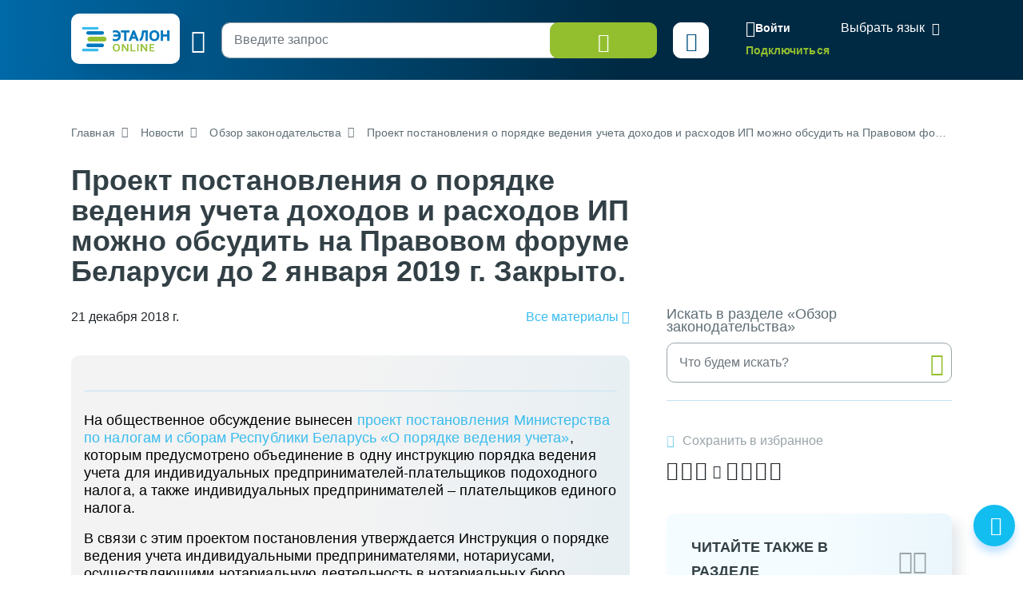

--- FILE ---
content_type: text/css
request_url: https://etalonline.by/bitrix/cache/css/s1/new/page_e3b6ba844959049ddef7c7005edcf2be/page_e3b6ba844959049ddef7c7005edcf2be_v1.css?1767101920911
body_size: 389
content:


/* Start:/local/templates/new/components/bitrix/news/news/bitrix/news.detail/.default/style.css?1638450149155*/
div.news-detail
{
	word-wrap: break-word;
}
div.news-detail img.detail_picture
{
	float:left;
	margin:0 8px 6px 1px;
}
.news-date-time
{
	color:#486DAA;
}

/* End */


/* Start:/local/templates/new/components/arturgolubev/yandex.share/new/style.css?1654766917322*/
.ar_al_left {text-align:left;}
.ar_al_center {text-align:center;}
.ar_al_right {text-align:right;}
.ya-share-text-wrap {display: inline-block; vertical-align: middle;}
.ya-share-wrap {display: inline-block; vertical-align: middle;}

html .ya-share2__list_direction_horizontal > .ya-share2__item {margin-bottom: 5px;}
/* End */
/* /local/templates/new/components/bitrix/news/news/bitrix/news.detail/.default/style.css?1638450149155 */
/* /local/templates/new/components/arturgolubev/yandex.share/new/style.css?1654766917322 */


--- FILE ---
content_type: text/css
request_url: https://etalonline.by/bitrix/cache/css/s1/new/template_adc11b399971883b109b361d4f34db83/template_adc11b399971883b109b361d4f34db83_v1.css?1768912997804134
body_size: 172001
content:


/* Start:/local/templates/new/css/common.css?1703187901166724*/
.flex-row, .flex-row.reverse {
	-webkit-box-orient: horizontal; }

.container-fluid {
	margin-right: auto;
	margin-left: auto;
	padding-right: 2rem;
	padding-left: 2rem; }

.flex-row {
	-webkit-box-sizing: border-box;
	box-sizing: border-box;
	display: -ms-flexbox;
	display: -webkit-box;
	display: -webkit-flex;
	display: flex;
	-ms-flex: 0 1 auto;
	-webkit-box-flex: 0;
	flex: 0 1 auto;
	-ms-flex-direction: row;
	-webkit-box-direction: normal;
	flex-direction: row;
	-ms-flex-wrap: wrap;
	flex-wrap: wrap; }

.flex-row.reverse {
	-ms-flex-direction: row-reverse;
	-webkit-box-direction: reverse;
	flex-direction: row-reverse; }

.col.reverse {
	-ms-flex-direction: column-reverse;
	-webkit-box-orient: vertical;
	-webkit-box-direction: reverse;
	flex-direction: column-reverse; }

.col-xs, .col-xs-1, .col-xs-10, .col-xs-11, .col-xs-12, .col-xs-2, .col-xs-3, .col-xs-4, .col-xs-5, .col-xs-6, .col-xs-7, .col-xs-8, .col-xs-9 {
	-webkit-box-sizing: border-box;
	box-sizing: border-box;
	-ms-flex: 0 0 auto;
	-webkit-box-flex: 0;
	flex: 0 0 auto; }

.col-xs {
	-ms-flex-positive: 1;
	-webkit-box-flex: 1;
	flex-grow: 1;
	-ms-flex-preferred-size: 0;
	flex-basis: 0;
	max-width: 100%; }

.col-xs-1 {
	-ms-flex-preferred-size: 8.333%;
	flex-basis: 8.333%;
	max-width: 8.333%; }

.col-xs-2 {
	-ms-flex-preferred-size: 16.667%;
	flex-basis: 16.667%;
	max-width: 16.667%; }

.col-xs-3 {
	-ms-flex-preferred-size: 25%;
	flex-basis: 25%;
	max-width: 25%; }

.col-xs-4 {
	-ms-flex-preferred-size: 33.333%;
	flex-basis: 33.333%;
	max-width: 33.333%; }

.col-xs-5 {
	-ms-flex-preferred-size: 41.667%;
	flex-basis: 41.667%;
	max-width: 41.667%; }

.col-xs-6 {
	-ms-flex-preferred-size: 50%;
	flex-basis: 50%;
	max-width: 50%; }

.col-xs-7 {
	-ms-flex-preferred-size: 58.333%;
	flex-basis: 58.333%;
	max-width: 58.333%; }

.col-xs-8 {
	-ms-flex-preferred-size: 66.667%;
	flex-basis: 66.667%;
	max-width: 66.667%; }

.col-xs-9 {
	-ms-flex-preferred-size: 75%;
	flex-basis: 75%;
	max-width: 75%; }

.col-xs-10 {
	-ms-flex-preferred-size: 83.333%;
	flex-basis: 83.333%;
	max-width: 83.333%; }

.col-xs-11 {
	-ms-flex-preferred-size: 91.667%;
	flex-basis: 91.667%;
	max-width: 91.667%; }

.col-xs-12 {
	-ms-flex-preferred-size: 100%;
	flex-basis: 100%;
	max-width: 100%; }

.col-xs-offset-1 {
	margin-left: 8.333%; }

.col-xs-offset-2 {
	margin-left: 16.667%; }

.col-xs-offset-3 {
	margin-left: 25%; }

.col-xs-offset-4 {
	margin-left: 33.333%; }

.col-xs-offset-5 {
	margin-left: 41.667%; }

.col-xs-offset-6 {
	margin-left: 50%; }

.col-xs-offset-7 {
	margin-left: 58.333%; }

.col-xs-offset-8 {
	margin-left: 66.667%; }

.col-xs-offset-9 {
	margin-left: 75%; }

.col-xs-offset-10 {
	margin-left: 83.333%; }

.col-xs-offset-11 {
	margin-left: 91.667%; }

.start-xs {
	-ms-flex-pack: start;
	-webkit-box-pack: start;
	justify-content: flex-start;
	text-align: start; }

.center-xs {
	-ms-flex-pack: center;
	-webkit-box-pack: center;
	justify-content: center;
	text-align: center; }

.end-xs {
	-ms-flex-pack: end;
	-webkit-box-pack: end;
	justify-content: flex-end;
	text-align: end; }

.top-xs {
	-ms-flex-align: start;
	-webkit-box-align: start;
	align-items: flex-start; }

.middle-xs {
	-ms-flex-align: center;
	-webkit-box-align: center;
	align-items: center; }

.bottom-xs {
	-ms-flex-align: end;
	-webkit-box-align: end;
	align-items: flex-end; }

.around-xs {
	-ms-flex-pack: distribute;
	justify-content: space-around; }

.between-xs {
	-ms-flex-pack: justify;
	-webkit-box-pack: justify;
	justify-content: space-between; }

.first-xs {
	-ms-flex-order: -1;
	-webkit-box-ordinal-group: 0;
	order: -1; }

.last-xs {
	-ms-flex-order: 1;
	-webkit-box-ordinal-group: 2;
	order: 1; }

.nowrap {
	white-space: nowrap;
}

.al-justify {
	text-align: justify;
}

@media only screen and (min-width: 48em) {
	.container {
		width: 46rem; }
	.col-sm, .col-sm-1, .col-sm-10, .col-sm-11, .col-sm-12, .col-sm-2, .col-sm-3, .col-sm-4, .col-sm-5, .col-sm-6, .col-sm-7, .col-sm-8, .col-sm-9 {
		-webkit-box-sizing: border-box;
		box-sizing: border-box;
		-ms-flex: 0 0 auto;
		-webkit-box-flex: 0;
		flex: 0 0 auto; }
	.col-sm {
		-ms-flex-positive: 1;
		-webkit-box-flex: 1;
		flex-grow: 1;
		-ms-flex-preferred-size: 0;
		flex-basis: 0;
		max-width: 100%; }
	.col-sm-1 {
		-ms-flex-preferred-size: 8.333%;
		flex-basis: 8.333%;
		max-width: 8.333%; }
	.col-sm-2 {
		-ms-flex-preferred-size: 16.667%;
		flex-basis: 16.667%;
		max-width: 16.667%; }
	.col-sm-3 {
		-ms-flex-preferred-size: 25%;
		flex-basis: 25%;
		max-width: 25%; }
	.col-sm-4 {
		-ms-flex-preferred-size: 33.333%;
		flex-basis: 33.333%;
		max-width: 33.333%; }
	.col-sm-5 {
		-ms-flex-preferred-size: 41.667%;
		flex-basis: 41.667%;
		max-width: 41.667%; }
	.col-sm-6 {
		-ms-flex-preferred-size: 50%;
		flex-basis: 50%;
		max-width: 50%; }
	.col-sm-7 {
		-ms-flex-preferred-size: 58.333%;
		flex-basis: 58.333%;
		max-width: 58.333%; }
	.col-sm-8 {
		-ms-flex-preferred-size: 66.667%;
		flex-basis: 66.667%;
		max-width: 66.667%; }
	.col-sm-9 {
		-ms-flex-preferred-size: 75%;
		flex-basis: 75%;
		max-width: 75%; }
	.col-sm-10 {
		-ms-flex-preferred-size: 83.333%;
		flex-basis: 83.333%;
		max-width: 83.333%; }
	.col-sm-11 {
		-ms-flex-preferred-size: 91.667%;
		flex-basis: 91.667%;
		max-width: 91.667%; }
	.col-sm-12 {
		-ms-flex-preferred-size: 100%;
		flex-basis: 100%;
		max-width: 100%; }
	.col-sm-offset-1 {
		margin-left: 8.333%; }
	.col-sm-offset-2 {
		margin-left: 16.667%; }
	.col-sm-offset-3 {
		margin-left: 25%; }
	.col-sm-offset-4 {
		margin-left: 33.333%; }
	.col-sm-offset-5 {
		margin-left: 41.667%; }
	.col-sm-offset-6 {
		margin-left: 50%; }
	.col-sm-offset-7 {
		margin-left: 58.333%; }
	.col-sm-offset-8 {
		margin-left: 66.667%; }
	.col-sm-offset-9 {
		margin-left: 75%; }
	.col-sm-offset-10 {
		margin-left: 83.333%; }
	.col-sm-offset-11 {
		margin-left: 91.667%; }
	.start-sm {
		-ms-flex-pack: start;
		-webkit-box-pack: start;
		justify-content: flex-start;
		text-align: start; }
	.center-sm {
		-ms-flex-pack: center;
		-webkit-box-pack: center;
		justify-content: center;
		text-align: center; }
	.end-sm {
		-ms-flex-pack: end;
		-webkit-box-pack: end;
		justify-content: flex-end;
		text-align: end; }
	.top-sm {
		-ms-flex-align: start;
		-webkit-box-align: start;
		align-items: flex-start; }
	.middle-sm {
		-ms-flex-align: center;
		-webkit-box-align: center;
		align-items: center; }
	.bottom-sm {
		-ms-flex-align: end;
		-webkit-box-align: end;
		align-items: flex-end; }
	.around-sm {
		-ms-flex-pack: distribute;
		justify-content: space-around; }
	.between-sm {
		-ms-flex-pack: justify;
		-webkit-box-pack: justify;
		justify-content: space-between; }
	.first-sm {
		-ms-flex-order: -1;
		-webkit-box-ordinal-group: 0;
		order: -1; }
	.last-sm {
		-ms-flex-order: 1;
		-webkit-box-ordinal-group: 2;
		order: 1; } }

@media only screen and (min-width: 62em) {
	.container {
		width: 61rem; }
	.col-md, .col-md-1, .col-md-10, .col-md-11, .col-md-12, .col-md-2, .col-md-3, .col-md-4, .col-md-5, .col-md-6, .col-md-7, .col-md-8, .col-md-9 {
		-webkit-box-sizing: border-box;
		box-sizing: border-box;
		-ms-flex: 0 0 auto;
		-webkit-box-flex: 0;
		flex: 0 0 auto; }
	.col-md {
		-ms-flex-positive: 1;
		-webkit-box-flex: 1;
		flex-grow: 1;
		-ms-flex-preferred-size: 0;
		flex-basis: 0;
		max-width: 100%; }
	.col-md-1 {
		-ms-flex-preferred-size: 8.333%;
		flex-basis: 8.333%;
		max-width: 8.333%; }
	.col-md-2 {
		-ms-flex-preferred-size: 16.667%;
		flex-basis: 16.667%;
		max-width: 16.667%; }
	.col-md-3 {
		-ms-flex-preferred-size: 25%;
		flex-basis: 25%;
		max-width: 25%; }
	.col-md-4 {
		-ms-flex-preferred-size: 33.333%;
		flex-basis: 33.333%;
		max-width: 33.333%; }
	.col-md-5 {
		-ms-flex-preferred-size: 41.667%;
		flex-basis: 41.667%;
		max-width: 41.667%; }
	.col-md-6 {
		-ms-flex-preferred-size: 50%;
		flex-basis: 50%;
		max-width: 50%; }
	.col-md-7 {
		-ms-flex-preferred-size: 58.333%;
		flex-basis: 58.333%;
		max-width: 58.333%; }
	.col-md-8 {
		-ms-flex-preferred-size: 66.667%;
		flex-basis: 66.667%;
		max-width: 66.667%; }
	.col-md-9 {
		-ms-flex-preferred-size: 75%;
		flex-basis: 75%;
		max-width: 75%; }
	.col-md-10 {
		-ms-flex-preferred-size: 83.333%;
		flex-basis: 83.333%;
		max-width: 83.333%; }
	.col-md-11 {
		-ms-flex-preferred-size: 91.667%;
		flex-basis: 91.667%;
		max-width: 91.667%; }
	.col-md-12 {
		-ms-flex-preferred-size: 100%;
		flex-basis: 100%;
		max-width: 100%; }
	.col-md-offset-1 {
		margin-left: 8.333%; }
	.col-md-offset-2 {
		margin-left: 16.667%; }
	.col-md-offset-3 {
		margin-left: 25%; }
	.col-md-offset-4 {
		margin-left: 33.333%; }
	.col-md-offset-5 {
		margin-left: 41.667%; }
	.col-md-offset-6 {
		margin-left: 50%; }
	.col-md-offset-7 {
		margin-left: 58.333%; }
	.col-md-offset-8 {
		margin-left: 66.667%; }
	.col-md-offset-9 {
		margin-left: 75%; }
	.col-md-offset-10 {
		margin-left: 83.333%; }
	.col-md-offset-11 {
		margin-left: 91.667%; }
	.start-md {
		-ms-flex-pack: start;
		-webkit-box-pack: start;
		justify-content: flex-start;
		text-align: start; }
	.center-md {
		-ms-flex-pack: center;
		-webkit-box-pack: center;
		justify-content: center;
		text-align: center; }
	.end-md {
		-ms-flex-pack: end;
		-webkit-box-pack: end;
		justify-content: flex-end;
		text-align: end; }
	.top-md {
		-ms-flex-align: start;
		-webkit-box-align: start;
		align-items: flex-start; }
	.middle-md {
		-ms-flex-align: center;
		-webkit-box-align: center;
		align-items: center; }
	.bottom-md {
		-ms-flex-align: end;
		-webkit-box-align: end;
		align-items: flex-end; }
	.around-md {
		-ms-flex-pack: distribute;
		justify-content: space-around; }
	.between-md {
		-ms-flex-pack: justify;
		-webkit-box-pack: justify;
		justify-content: space-between; }
	.first-md {
		-ms-flex-order: -1;
		-webkit-box-ordinal-group: 0;
		order: -1; }
	.last-md {
		-ms-flex-order: 1;
		-webkit-box-ordinal-group: 2;
		order: 1; } }

@media only screen and (min-width: 75em) {
	.container {
		width: 71rem; }
	.col-lg, .col-lg-1, .col-lg-10, .col-lg-11, .col-lg-12, .col-lg-2, .col-lg-3, .col-lg-4, .col-lg-5, .col-lg-6, .col-lg-7, .col-lg-8, .col-lg-9 {
		-webkit-box-sizing: border-box;
		box-sizing: border-box;
		-ms-flex: 0 0 auto;
		-webkit-box-flex: 0;
		flex: 0 0 auto; }
	.col-lg {
		-ms-flex-positive: 1;
		-webkit-box-flex: 1;
		flex-grow: 1;
		-ms-flex-preferred-size: 0;
		flex-basis: 0;
		max-width: 100%; }
	.col-lg-1 {
		-ms-flex-preferred-size: 8.333%;
		flex-basis: 8.333%;
		max-width: 8.333%; }
	.col-lg-2 {
		-ms-flex-preferred-size: 16.667%;
		flex-basis: 16.667%;
		max-width: 16.667%; }
	.col-lg-3 {
		-ms-flex-preferred-size: 25%;
		flex-basis: 25%;
		max-width: 25%; }
	.col-lg-4 {
		-ms-flex-preferred-size: 33.333%;
		flex-basis: 33.333%;
		max-width: 33.333%; }
	.col-lg-5 {
		-ms-flex-preferred-size: 41.667%;
		flex-basis: 41.667%;
		max-width: 41.667%; }
	.col-lg-6 {
		-ms-flex-preferred-size: 50%;
		flex-basis: 50%;
		max-width: 50%; }
	.col-lg-7 {
		-ms-flex-preferred-size: 58.333%;
		flex-basis: 58.333%;
		max-width: 58.333%; }
	.col-lg-8 {
		-ms-flex-preferred-size: 66.667%;
		flex-basis: 66.667%;
		max-width: 66.667%; }
	.col-lg-9 {
		-ms-flex-preferred-size: 75%;
		flex-basis: 75%;
		max-width: 75%; }
	.col-lg-10 {
		-ms-flex-preferred-size: 83.333%;
		flex-basis: 83.333%;
		max-width: 83.333%; }
	.col-lg-11 {
		-ms-flex-preferred-size: 91.667%;
		flex-basis: 91.667%;
		max-width: 91.667%; }
	.col-lg-12 {
		-ms-flex-preferred-size: 100%;
		flex-basis: 100%;
		max-width: 100%; }
	.col-lg-offset-1 {
		margin-left: 8.333%; }
	.col-lg-offset-2 {
		margin-left: 16.667%; }
	.col-lg-offset-3 {
		margin-left: 25%; }
	.col-lg-offset-4 {
		margin-left: 33.333%; }
	.col-lg-offset-5 {
		margin-left: 41.667%; }
	.col-lg-offset-6 {
		margin-left: 50%; }
	.col-lg-offset-7 {
		margin-left: 58.333%; }
	.col-lg-offset-8 {
		margin-left: 66.667%; }
	.col-lg-offset-9 {
		margin-left: 75%; }
	.col-lg-offset-10 {
		margin-left: 83.333%; }
	.col-lg-offset-11 {
		margin-left: 91.667%; }
	.start-lg {
		-ms-flex-pack: start;
		-webkit-box-pack: start;
		justify-content: flex-start;
		text-align: start; }
	.center-lg {
		-ms-flex-pack: center;
		-webkit-box-pack: center;
		justify-content: center;
		text-align: center; }
	.end-lg {
		-ms-flex-pack: end;
		-webkit-box-pack: end;
		justify-content: flex-end;
		text-align: end; }
	.top-lg {
		-ms-flex-align: start;
		-webkit-box-align: start;
		align-items: flex-start; }
	.middle-lg {
		-ms-flex-align: center;
		-webkit-box-align: center;
		align-items: center; }
	.bottom-lg {
		-ms-flex-align: end;
		-webkit-box-align: end;
		align-items: flex-end; }
	.around-lg {
		-ms-flex-pack: distribute;
		justify-content: space-around; }
	.between-lg {
		-ms-flex-pack: justify;
		-webkit-box-pack: justify;
		justify-content: space-between; }
	.first-lg {
		-ms-flex-order: -1;
		-webkit-box-ordinal-group: 0;
		order: -1; }
	.last-lg {
		-ms-flex-order: 1;
		-webkit-box-ordinal-group: 2;
		order: 1; } }

@-webkit-keyframes fadeIn {
	from {
		opacity: 0; }
	to {
		opacity: 1; } }

@keyframes fadeIn {
	from {
		opacity: 0; }
	to {
		opacity: 1; } }

.fadeIn {
	-webkit-animation-name: fadeIn;
	        animation-name: fadeIn;
	-webkit-animation-timing-function: cubic-bezier(1, 0, 0, 1);
	        animation-timing-function: cubic-bezier(1, 0, 0, 1); }

@-webkit-keyframes fadeOut {
	from {
		opacity: 1; }
	to {
		opacity: 0; } }

@keyframes fadeOut {
	from {
		opacity: 1; }
	to {
		opacity: 0; } }

.fadeOut {
	-webkit-animation-name: fadeOut;
	        animation-name: fadeOut;
	-webkit-animation-timing-function: cubic-bezier(1, 0, 0, 1);
	        animation-timing-function: cubic-bezier(1, 0, 0, 1); }

a[href^="tel:"] {
	text-decoration: none; }



.document-wrap p.article code.bookmark:before, .document-wrap li.article code.bookmark:before, .document-wrap div.article code.bookmark:before {
	left: -96.1pt;
}

code.dublicate:before {display: none;}

.button {

	display: -webkit-inline-box;
	display: -ms-inline-flexbox;
	display: inline-flex;
	-webkit-box-align: center;
	    -ms-flex-align: center;
	        align-items: center;
	-webkit-box-pack: center;
	    -ms-flex-pack: center;
	        justify-content: center;
	vertical-align: middle;
	text-align: center;

	font-weight: 400;
	height: 3.8rem;
	line-height: 3.8rem;
	background-color: #fff;
	background-color: transparent;
	color: #000;
	white-space: nowrap;
	padding: 0 2.0rem;
	margin-bottom: .8rem;
	margin-right: .8rem;
	border: 1px solid #ccc;
	text-decoration: none;
	position: relative;
	-webkit-user-select: none;
	   -moz-user-select: none;
	    -ms-user-select: none;
	        user-select: none;
	cursor: pointer;
	outline: 0;
	border-radius: 0;
	-webkit-box-sizing: border-box;
	        box-sizing: border-box;
	-webkit-appearance: none;
	   -moz-appearance: none;
	        appearance: none;
	-webkit-transition: background-color 0.2s, color 0.2s;
	transition: background-color 0.2s, color 0.2s;
	will-change: background-color, color; }
	.button svg,
	.button object {
		width:  1.8rem;
		height: 1.8rem;
		-webkit-transition: fill 0.2s;
		transition: fill 0.2s;
		pointer-events: none;}
		.button svg.ico-16,
		.button object.ico-16 {
			width: 16px;
			height: 16px; }
		.button svg + span,
		.button object + span {
			margin-left: 16px; }
	.button span {
		line-height: 100%; }
		.button span + svg {
			margin-left: 16px; }
	.button sup {
		position: absolute;
		top: -8px;
		right: -8px;
		width: 16px;
		height: 16px;
		border-radius: 50%;
		background-color: #007dc5;
		line-height: 16px;
		font-size: 10px;
		z-index: 10;
		text-align: center;
		color: #fff; }
	.button.color--white {
		color: #fff; }
		.button.color--white svg {
			fill: #fff; }
	.desktop .button:hover {
		background-color: #e6e6e6;
		color: #000; }
		.desktop .button:hover svg {
			fill: #000; }
	.button:focus, .button.button-active {
		z-index: 1; }
	.button:active svg,
	.button:active span {
		-webkit-transform: translateY(1px);
		        transform: translateY(1px); }
	.button[disabled] {
		pointer-events: none;
		background-color: #f3f3f3 !important; }
		.button[disabled] svg {
			fill: #ccc; }
		.button[disabled]:hover {
			background-color: transparent !important; }
		.button[disabled] + .ui-dropdown {
			display: none !important; }
	.button.is-busy {
		pointer-events: none;
		background-color: #f3f3f3 !important; }
		.button.is-busy:after {
			content: "";
			display: block;
			width: 28px;
			height: 28px;
			background-image: url("/local/templates/new/css/../i/preloader.svg");
			background-repeat: no-repeat;
			background-position: 50% 50%;
			position: absolute;
			top: 50%;
			left: 50%;
			-webkit-transform: translate(-50%, -50%);
			        transform: translate(-50%, -50%); }
	.button.status--error:after {
		content: '!';
		position: absolute;
		top: -8px;
		right: -8px;
		width: 16px;
		height: 16px;
		border-radius: 50%;
		background-color: #f5203e;
		line-height: 16px;
		font-size: 10px;
		z-index: 10;
		text-align: center;
		color: #fff; }

	.button .ico-state-default {
		display: inline-block; }
	.button .ico-state-active {
		display: none; }
	.button.is-active .ico-state-default {
		display: none; }
	.button.is-active .ico-state-active {
		display: inline-block; }


input.button {
	display: inline-block;
	text-align: center; }

.button--multiline{
	font-size: 1.4rem;
	display: -webkit-inline-box;
	display: -ms-inline-flexbox;
	display: inline-flex;
	-ms-flex-wrap: wrap;
	flex-wrap: wrap;
}
.button--multiline span{
	text-align: left;
}

.button--round{
	padding: 0 40px;
	border-radius: 20px;
	background-color: #fff;
	-webkit-box-shadow: 0 4px 10px rgba(0, 0, 0, 0.2);
	box-shadow: 0 4px 10px rgba(0, 0, 0, 0.2);
}
.button--round:active{
	-webkit-transform: translateY(1px);
	transform: translateY(1px);
	-webkit-box-shadow: 0 3px 7px rgba(0, 0, 0, 0.2);
	box-shadow: 0 3px 7px rgba(0, 0, 0, 0.2);
}
.button--round:active svg,
.button--round:active span{
	-webkit-transform: translateY(0);
	transform: translateY(0);
}

.button--widen{
	padding-left: 40px;
	padding-right: 40px;
}

.button--big{
	height: 90px;
}

.button-mb0{
	margin-bottom: 0;
}

.button-mr0{
	margin-right: 0;
}

.button-ml{
	margin-left: 8px;
}

.button--uppercase{
	font-size: 1.4rem;
	text-transform: uppercase;
}

.button--wide{
	display: -webkit-box;
	display: -ms-flexbox;
	display: -webkit-flex;
	display: flex;
	text-align: center;
	width: 100%;
}

.button--white{
	background-color: #fff;
}

.button--grey{
	background-color: #f3f3f3;
}

.button--green{
	background-color: #8ac540;
	border: 0;
	color: #fff;
}
.button--green svg{
	fill: #fff;
}
.button--green svg path{
	fill: #fff;
}
.desktop .button--green:hover{
	color: #fff;
	background-color: #7cb139;
}

.desktop .button--green:hover svg{
	fill: #fff;
}

.button--red{
	background-color: #f5203e;
	border: 0;
	color: #fff;
}
.button--red svg{
	fill: #fff;
}
.button--red svg path{
	fill: #fff;
}
.desktop .button--red:hover{
	color: #fff;
	background-color: #f5203e;
}

.button--black{
	background-color: #111;
	color: #fff;
}
.button--black svg{
	fill: #fff;
}

.button--sq{
	padding: 0;
	width: 3.8rem;
	text-align: center;
	-webkit-box-align: center;
	-ms-flex-align: center;
	align-items: center;
}

.object-fit .button--sq svg{
	margin: 0 auto;
}

.button--transparent{
	background-color: transparent;
	border-color: rgba(255, 255, 255, 0.5);
	color: #fff;
}
.button--transparent svg{
	fill: #fff;
}
.desktop .button--transparent:hover{
	color: #000;
}
.desktop .button--transparent:hover svg{
	fill: #000;
}


.button-buy {
	padding: 0 50px;
	margin: 0; }

.button-group {
	display: -webkit-inline-box;
	display: -ms-inline-flexbox;
	display: inline-flex;
	-webkit-box-orient: horizontal;
	-webkit-box-direction: normal;
	    -ms-flex-direction: row;
	        flex-direction: row;
	-ms-flex-wrap: wrap;
	    flex-wrap: wrap;
	-webkit-box-align: center;
	    -ms-flex-align: center;
	        align-items: center;
	-webkit-box-sizing: border-box;
	        box-sizing: border-box;
	-webkit-user-select: none;
	   -moz-user-select: none;
	    -ms-user-select: none;
	        user-select: none; }
	.button-group > .button {
		-webkit-box-flex: 0;
		    -ms-flex: 0 1 auto;
		        flex: 0 1 auto;
		margin: -1px 0 0 -1px; }

svg {
	display: inline-block;
	vertical-align: middle;
	line-height: 1; }
	svg + span {
		display: inline-block;
		vertical-align: middle;
		line-height: 1; }

.c-ico {
	display: inline-block;
	vertical-align: middle;
	width: 30px;
	height: 30px;
	border-radius: 50%;
	position: relative;
	font-style: normal;
	text-align: center;
	overflow: hidden; }
	.c-ico > svg,
	.c-ico > img {
		position: absolute;
		top: 50%;
		left: 50%;
		-webkit-transform: translate(-50%, -50%);
		        transform: translate(-50%, -50%); }
	.c-ico + span {
		display: inline-block;
		vertical-align: middle;
		padding-left: 10px; }

.ico-16 {
	width: 1.6rem;
	height: 1.6rem;
	min-width: 1.6rem;
	min-height: 1.6rem;
	line-height: 2.5rem; }

.ico-20 {
	width: 2.0rem;
	height: 2.0rem;
	min-width: 2.0rem;
	min-height: 2.0rem;
	line-height: 2.0rem; }

.ico-24 {
	width: 2.4rem;
	height: 2.4rem;
	min-width: 2.4rem;
	min-height: 2.4rem;
	line-height: 2.4rem; }

.ico-25 {
	width: 2.5rem;
	height: 2.5rem;
	min-width: 2.5rem;
	min-height: 2.5rem;
	line-height: 2.5rem; }

.ico-32 {
	width: 3.2rem;
	height: 3.2rem;
	min-width: 3.2rem;
	min-height: 3.2rem;
	line-height: 3.2rem; }

.ico-70 {
	width: 7.0rem;
	height: 7.0rem;
	min-width: 7.0rem;
	min-height: 7.0rem;
	line-height: 7.0rem; }
	.ico-70 svg {
		width: 3.2rem;
		height: 3.2rem; }

.ico--lightblue {
	background-color: #12bef0; }
	.ico--lightblue svg {
		fill: #fff; }

.ico--blue {
	background-color: #007dc5; }
	.ico--blue svg {
		fill: #fff; }

.ico--darkblue {
	background-color: #000cff; }
	.ico--darkblue svg {
		fill: #fff; }

.ico--green {
	background-color: #8ac540; }
	.ico--green svg {
		fill: #fff; }

.ico--darkgrey {
	background-color: #ccc; }
	.ico--darkgrey svg {
		fill: #fff; }

.ico-button-delete {
	min-width: 18px;
	min-height: 18px; }

.ico-folder {
	fill: #12bef0;
	width: 40px;
	height: 40px;
	min-width: 40px;
	min-height: 40px;
	margin-top: -5px; }

.ico-arrow-back {
	fill: #12bef0;
	width: 40px;
	height: 40px;
	min-width: 40px;
	min-height: 40px; }

.ico-document {
	fill: #666;
	width: 40px;
	height: 40px;
	min-width: 40px;
	min-height: 40px; }

.ico-label {
	fill: #000;
	width: 24px;
	height: 24px;
	min-width: 24px;
	min-height: 24px; }

.ico-text {
	display: -webkit-inline-box;
	display: -ms-inline-flexbox;
	display: inline-flex;
	-webkit-box-align: center;
	    -ms-flex-align: center;
	        align-items: center; }
	.ico-text i,
	.ico-text svg {
		-webkit-box-flex: 0;
		    -ms-flex: 0 0 auto;
		        flex: 0 0 auto;
		-webkit-box-orient: horizontal;
		-webkit-box-direction: normal;
		    -ms-flex-direction: row;
		        flex-direction: row;
		margin-right: 1em; }
	.ico-text circle {
		fill: #ccc; }
	.ico-text text {
		fill: #fff; }
	.ico-text span {
		-webkit-box-flex: 0;
		    -ms-flex: 0 1 auto;
		        flex: 0 1 auto; }

.ico-text-note.note--red {
	color: #f5203e; }
	.ico-text-note.note--red svg {
		width: 24px;
		height: 24px; }
		.ico-text-note.note--red svg circle {
			fill: #f5203e; }
		.ico-text-note.note--red svg text {
			fill: #fff; }

.ico-text-note.note--green {
	color: #8ac540; }
	.ico-text-note.note--green svg {
		width: 24px;
		height: 24px; }
		.ico-text-note.note--green svg circle {
			fill: #8ac540; }
		.ico-text-note.note--green svg text {
			fill: #fff; }

.ico-link {
	display: -webkit-inline-box;
	display: -ms-inline-flexbox;
	display: inline-flex;
	-webkit-box-align: center;
	    -ms-flex-align: center;
	        align-items: center; }
	.ico-link > i,
	.ico-link > svg,
	.ico-link > .c-ico {
		-webkit-box-flex: 0;
		    -ms-flex: 0 0 auto;
		        flex: 0 0 auto;
		-webkit-box-orient: horizontal;
		-webkit-box-direction: normal;
		    -ms-flex-direction: row;
		        flex-direction: row;
		margin-right: 1em; }
	.ico-link img {
		max-width: 100%;
		max-height: 100%; }
	.ico-link .c-ico {
		display: -webkit-box;
		display: -ms-flexbox;
		display: -webkit-flex;
		display: flex;
		width: auto;
		height: auto; }
	.ico-link span {
		-webkit-box-flex: 0;
		    -ms-flex: 0 1 auto;
		        flex: 0 1 auto;
		padding: 0; }

.arrow-link {
	display: -webkit-inline-box;
	display: -ms-inline-flexbox;
	display: inline-flex;
	-webkit-box-orient: horizontal;
	-webkit-box-direction: normal;
	    -ms-flex-direction: row;
	        flex-direction: row;
	-ms-flex-wrap: wrap;
	    flex-wrap: wrap;
	-webkit-box-align: center;
	    -ms-flex-align: center;
	        align-items: center; }
	.arrow-link > i {
		-webkit-box-flex: 0;
		    -ms-flex: 0 0 22px;
		        flex: 0 0 22px;
		-webkit-box-orient: horizontal;
		-webkit-box-direction: normal;
		    -ms-flex-direction: row;
		        flex-direction: row;
		margin-right: 0.8em;
		min-width: 22px;
		height: 22px;
		border-radius: 50%;
		border: 1px solid #ccc;
		background-color: #f3f3f3;
		position: relative; }
	.arrow-link svg {
		position: absolute;
		top: 50%;
		left: 50%;
		-webkit-transform: translate(-50%, -50%);
		        transform: translate(-50%, -50%);
		width: 12px;
		height: 12px;
		fill: #000cff;
		margin-left: 1px; }
	.arrow-link > span {
		-webkit-box-flex: 0;
		    -ms-flex: 0 1 auto;
		        flex: 0 1 auto;
		padding: 0;
		line-height: 1; }
	.arrow-link:hover svg {
		fill: #12bef0; }

.theme-link {
	display: -webkit-box;
	display: -ms-flexbox;
	display: -webkit-flex;
	display: flex;
	-webkit-box-orient: horizontal;
	-webkit-box-direction: normal;
	    -ms-flex-direction: row;
	        flex-direction: row;
	-ms-flex-wrap: nowrap;
	    flex-wrap: nowrap;
	border: 1px solid #ccc;
	background-color: #fff;
	color: #000;
	font-size: 1.5rem;
	padding: 15px 0; }
	.theme-link > i {
		-webkit-box-flex: 0;
		    -ms-flex: 0 0 50px;
		        flex: 0 0 50px;
		-webkit-box-orient: horizontal;
		-webkit-box-direction: normal;
		    -ms-flex-direction: row;
		        flex-direction: row;
		min-width: 50px;
		position: relative; }
	.theme-link svg {
		position: absolute;
		top: 50%;
		left: 50%;
		-webkit-transform: translate(-50%, -50%);
		        transform: translate(-50%, -50%);
		width: 24px;
		height: 24px;
		fill: #12bef0; }
	.theme-link > span {
		-webkit-box-flex: 0;
		    -ms-flex: 0 1 auto;
		        flex: 0 1 auto;
		padding: 0 20px 0 0; }
	.theme-link:hover {
		background-color: #12bef0;
		border-color: #12bef0;
		color: #fff; }
		.theme-link:hover svg {
			fill: #fff; }

.file-link,
.ui-table-row .file-link {
	display: -webkit-box;
	display: -ms-flexbox;
	display: -webkit-flex;
	display: flex;
	-webkit-box-orient: horizontal;
	-webkit-box-direction: normal;
	    -ms-flex-direction: row;
	        flex-direction: row;
	-ms-flex-wrap: nowrap;
	    flex-wrap: nowrap;
	color: #000;
	font-size: 1.5rem;
	padding: 10px 0;
	list-style: none;
	margin: 0; }
	.file-link > i,
	.ui-table-row .file-link > i {
		-webkit-box-flex: 0;
		    -ms-flex: 0 0 30px;
		        flex: 0 0 30px;
		-webkit-box-orient: horizontal;
		-webkit-box-direction: normal;
		    -ms-flex-direction: row;
		        flex-direction: row;
		min-width: 30px;
		position: relative; }
	.file-link object,
	.file-link svg,
	.ui-table-row .file-link object,
	.ui-table-row .file-link svg {
		position: absolute;
		top: 50%;
		left: 50%;
		-webkit-transform: translate(-50%, -50%);
		        transform: translate(-50%, -50%);
		width: 20px;
		height: 20px; }
	.file-link > span,
	.ui-table-row .file-link > span {
		-webkit-box-flex: 0;
		    -ms-flex: 0 1 auto;
		        flex: 0 1 auto;
		padding: 0 20px 0 0; }
	.file-link:hover,
	.ui-table-row .file-link:hover {
		color: #007dc5; }
	.file-link:before,
	.ui-table-row .file-link:before {
		display: none; }

.flex-row.flex-row-padding {
	margin-left: -2rem;
	margin-right: -2rem; }
	.flex-row.flex-row-padding > [class^="col-"] {
		padding: 2rem; }

.flex-row.flex-row-padding-half {
	margin-left: -1rem;
	margin-right: -1rem; }
	.flex-row.flex-row-padding-half > [class^="col-"] {
		padding: 1rem; }

.flex-row.flex-row-padding-quart {
	margin-left: -0.5rem;
	margin-right: -0.5rem; }
	.flex-row.flex-row-padding-quart > [class^="col-"] {
		padding: 0.5rem; }

.flex-row.flex-row-padding-x {
	margin-left: -2rem;
	margin-right: -2rem; }
	.flex-row.flex-row-padding-x > [class^="col-"] {
		padding: 0 2rem; }

.flex-row.flex-row-padding-half-x {
	margin-left: -1rem;
	margin-right: -1rem; }
	.flex-row.flex-row-padding-half-x > [class^="col-"] {
		padding: 0 1rem; }

.flex-row.flex-row-padding-no-x {
	margin-left: -1rem;
	margin-right: -1rem; }
	.flex-row.flex-row-padding-no-x > [class^="col-"] {
		padding: 0 2rem; }

.flex-row .flex-col {
	-webkit-box-orient: vertical;
	-webkit-box-direction: normal;
	    -ms-flex-direction: column;
	        flex-direction: column; }

.flex-row .flex-collapse {
	-webkit-box-flex: 0;
	    -ms-flex-positive: 0;
	        flex-grow: 0;
	-ms-flex-negative: 1;
	    flex-shrink: 1; }

.flex-row.flex-row-inline {
	display: -webkit-inline-box;
	display: -ms-inline-flexbox;
	display: inline-flex; }

.input {
	position: relative;
	text-align: left; }
	.input label {
		display: block;

		font-weight: 400; }
	.input span {
		display: block;

		padding-bottom: 0.5rem; }
	.input .input-calendar {
		position: absolute;
		width: 16px;
		height: 16px;
		left: 16px;
		top: 50%;
		-webkit-transform: translateY(-50%);
		        transform: translateY(-50%);
		cursor: pointer; }
		.input .input-calendar:hover {
			fill: #007dc5; }
	.input .input-clear {
		position: absolute;
		width: 32px;
		height: 32px;
		right: 5px;
		top: 50%;
		-webkit-transform: translateY(-50%);
		        transform: translateY(-50%);
		cursor: pointer; }
		.input .input-clear:hover {
			fill: #f5203e; }
	.input.input--decorated input {
		padding-left: 45px;
		padding-right: 30px; }
	.input .focus-border {
		position: absolute;
		bottom: 0;
		left: 0;
		width: 0;
		height: 1px;
		background-color: #f5203e;
		-webkit-transition: 0.4s;
		transition: 0.4s;
		z-index: 1; }
	.input .input-in {
		position: relative;
		display: block;
		padding: 0; }
	.input .input-note {
		display: inline-block;
		position: absolute;

		top: 50%;
		left: 100%;
		-webkit-transform: translate(0, -50%);
		        transform: translate(0, -50%);
		opacity: 0;
		background-color: #fff;
		width: 280px;
		padding: 1.2rem 1.2rem 1.2rem 2rem;
		border: 1px solid #ccc;
		pointer-events: none;
		-webkit-transition: opacity 0.1s, -webkit-transform 0.2s;
		transition: opacity 0.1s, -webkit-transform 0.2s;
		transition: transform 0.2s, opacity 0.1s;
		transition: transform 0.2s, opacity 0.1s, -webkit-transform 0.2s;
		-webkit-box-shadow: 0 0 50px white, 0 0 100px white, 0 2px 5px rgba(102, 102, 102, 0.3), 0 5px 15px rgba(102, 102, 102, 0.3), 0 10px 30px rgba(102, 102, 102, 0.3);
		        box-shadow: 0 0 50px white, 0 0 100px white, 0 2px 5px rgba(102, 102, 102, 0.3), 0 5px 15px rgba(102, 102, 102, 0.3), 0 10px 30px rgba(102, 102, 102, 0.3);
		z-index: 20; }
		.input .input-note:before {
			content: "";
			display: block;
			width: 10px;
			height: 10px;
			border-left: 1px solid #ccc;
			border-bottom: 1px solid #ccc;
			-webkit-transform: rotate(45deg) translate(-75%, 15%);
			        transform: rotate(45deg) translate(-75%, 15%);
			background-color: #fff;
			position: absolute;
			left: 0;
			top: 50%;
			pointer-events: all; }
		.input .input-note:empty {
			display: none !important; }
	.input input:focus ~ .input-note {
		opacity: 1;
		-webkit-transform: translate(1rem, -50%);
		        transform: translate(1rem, -50%); }

.label {
	display: block;

	font-weight: 400;
	padding-bottom: 0.5rem; }



.t-table {
	display: table;
	width: 100%; }
	.t-table td {
		border-bottom: 1px solid #ccc; }
	.t-table tr:first-child td {
		border-top: 1px solid #ccc; }

.t-row {
	display: table-row;
	padding: 0; }

.t-cell {
	display: table-cell;
	vertical-align: top; }

.align-left {
	text-align: left; }

.align-center {
	text-align: center; }

.align-right {
	text-align: right; }

h1, header.super {
	font-size: 36px;
	line-height: 1.1;
	font-weight: 600;
	padding: 0;
	margin: 0 0 2rem;
	word-break: break-word; }

h2, h3, h4, h5,
.heading-level-1,
.heading-level-2,
.heading-level-3,
.heading-level-4,
.heading-level-5 {
	font-weight: 600;
	line-height: 1.4;
	padding: 0;
	margin-top: 1rem;
	margin-bottom: 2rem; }

.heading-level-1 {
	font-size: 2.4rem; }

h2,
.heading-level-2 {
	font-size: 2rem; }

h3,
.heading-level-3 {
	 }

h4,
.heading-level-4 {
	 }

h5,
.heading-level-5 {
	font-size: 1.4rem;
	text-transform: uppercase; }

.site-title {
	margin: 0;
	color: #fff;
	font-size: 2.6rem;
	text-align:center;
	padding: 0 0 10px 0;
	font-weight: 600; }

.usercontent {
	 }
	.usercontent i {
		font-style: italic;
	}
	.usercontent > p:first-child {
		font-weight: 400; }
	.usercontent img,
	.usercontent p > img {
		max-width: 100%;
		display: block;
		margin-left: auto;
		margin-right: auto;
		margin-bottom: 1.5rem; }
	.usercontent picture {
		display: block; }
	.usercontent .picture-footer {
		color: #ccc;
		font-size: 1.4rem;
		font-weight: 300;
		text-align: center;
		padding-bottom: 2rem; }
	.usercontent ul, .usercontent ol {

		list-style: none; }
	.usercontent ul {
		padding-left: 0;
		padding-bottom: 2rem; }
		.usercontent ul ul {
			padding-top: 10px;
			padding-bottom: 0;
			padding-left: 20px; }
		.usercontent ul li {
			padding-bottom: 5px;
			position: relative;
			padding-left: 20px; }
			.usercontent ul li:before {
				content: '';
				height: 6px;
				width: 6px;
				position: absolute;
				left: 0;
				top: 9px;
				border-radius: 50%;
				background-color: #000; }
	.usercontent ol {
		font-weight: 300;
		padding-bottom: 2rem;
		counter-reset: num; }
		.usercontent ol li {
			padding-bottom: 10px;
			position: relative;
			padding-left: 36px; }
			.usercontent ol li:before {
				display: block;
				content: "" counter(num) "";
				counter-increment: num;
				color: #000;
				font-size: 1.4rem;
				font-weight: 600;
				position: absolute;
				left: 0;
				top: 0px;
				border: 1px solid #8ac540;
				width: 24px;
				height: 24px;
				-webkit-box-sizing: border-box;
				        box-sizing: border-box;
				border-radius: 50%;
				text-align: center;
				line-height: 24px; }
		.usercontent ol ol {
			padding-top: 1rem;
			padding-bottom: 0; }
			.usercontent ol ol li {
				padding-left: 20px;
				padding-bottom: 5px; }
				.usercontent ol ol li:before {
					border: 0;
					content: '';
					height: 6px;
					width: 6px;
					position: absolute;
					left: 0;
					top: 9px;
					border-radius: 50%;
					background-color: #000; }
	.usercontent > img {
		display: block;
		margin-left: -8rem;
		max-width: 100%;
		max-width: calc(100% + 16rem); }
	.usercontent figure {
		padding: 0;
		margin: 0 0 2rem; }
	.usercontent table {
		width: 100%;
		border-collapse: collapse;

	}
	/*.usercontent table [style*="font-size"],
	.usercontent table [style*="FONT-SIZE"]{
		font-size: 1.6rem !important;
	}*/
		.usercontent table[autowidth] {
			width: auto; }
	.usercontent tr:hover td {
		background-color: #fff; }
	.usercontent tr:hover td[rowspan] {
		background-color: transparent; }
	.usercontent th, .usercontent td {
		padding: 15px;
		border: 1px dashed #ccc;
		border-color: #ccc !important; }
	.usercontent th {
		color: #000;

		font-weight: 500;
		text-align: left;
		vertical-align: bottom;
		border: 1px solid #ccc; }
	.usercontent td {
		border: 1px solid #ccc; }
	.usercontent table p {
		padding-bottom: 0;
		margin-bottom: 0;
	}
	.usercontent .table th, .usercontent .table td {
		border: 0;
		padding: 2rem 2rem;
		border-bottom: 1px solid #ccc; }
	.usercontent .table tr:first-child th, .usercontent .table tr:first-child td {
		border-top: 1px solid #ccc; }

	.document-wrap td, .document-wrap th {
		border: none;
		border-color: unset !important;
	}

.mobile .usercontent > .Section1,
.mobile .usercontent > .Section2 {
	/*width: calc(100vw - 60px);*/
	/*overflow: hidden;*/
}

.document-wrap {
	margin: 0 auto;
	max-width: 1100px;
	padding: 0 80px;
	width: 100%;
	font-size: 1.4rem;
	min-height: 400px;
	-webkit-box-sizing: border-box;
	        box-sizing: border-box;
	-ms-flex-item-align: center;
	    align-self: center; }

.document-wrap.document-fsize-1 {

}
.document-wrap.document-fsize-2 {

}

.document-wrap > * {
	position: relative;
}

.document-wrap > div > * {
	position: relative;
}


.ovh {
	overflow: hidden; }

.page-wrap {
	-webkit-box-sizing: border-box;
	        box-sizing: border-box;
	width: 100%; }

.l-header {
	position: relative;
	z-index: 50;
	background-color: #fff; }

.l-header-sticky {
	position: -webkit-sticky;
	position: sticky;
	top: 0;
	-webkit-transform: translate3d(0, 0, 0);
	        transform: translate3d(0, 0, 0);
	width: 100%; }
	.l-header-sticky.js-is-sticky {
		-webkit-box-shadow: 0 1px 1px #ccc;
		        box-shadow: 0 1px 1px #ccc; }

.l-footer {
	border-top: 1px solid #ccc;
	background-color: #fff; }

.l-nav {
	background-color: #007dc5;
	position: relative;
	z-index: 45;
}

.l-layout{
	display: -webkit-box;
	display: -ms-flexbox;
	display: -webkit-flex;
	display: flex;
	-webkit-box-orient: horizontal;
	-webkit-box-direction: normal;
	-ms-flex-direction: row;
	flex-direction: row;
	-ms-flex-wrap: nowrap;
	flex-wrap: nowrap;
	-webkit-box-pack: center;
	-ms-flex-pack: center;
	justify-content: center;
	height: 100%;
}

.l-layout-doc{
	-ms-flex-pack: start;
	-webkit-box-pack: start;
	justify-content: flex-start;
}
.l-layout-doc .document-wrap{
	/*padding-left: 0;*/
	padding: 40px 40px 20px 40px;
	background-color: #FFF;
	box-shadow: 0 0 3px rgba(0,0,0,0.2);
	margin-bottom: 70px;
}
.l-layout-doc a:not(href):hover{
	color: inherit;
}

.l-layout-doc .l-main {
	/* padding-top:0; */
	padding: 0;
}

.layout-row {
	padding: 0 20px;
	width: 100%;
	-webkit-box-sizing: border-box;
	-moz-box-sizing: border-box;
	box-sizing: border-box;
	position: relative; }

.l-aside {
	-webkit-box-flex: 0;
	    -ms-flex: 0 0 33%;
	        flex: 0 0 33%;
	max-width: 33%;
	min-width: 320px;
	padding: 40px 20px;
	-webkit-box-sizing: border-box;
	        box-sizing: border-box; }

.l-aside-inner {
	-webkit-box-flex: 0;
	    -ms-flex: 0 0 320px;
	        flex: 0 0 320px;
	max-width: 320px;
	padding: 40px 20px;
	-webkit-box-sizing: border-box;
	        box-sizing: border-box; }

.l-aside-flexible {
	-webkit-box-flex: 0;
	    -ms-flex: 0 0 25%;
	        flex: 0 0 25%;
	min-width: 320px;
	max-width: 500px;
	padding: 40px 20px;
	-webkit-box-sizing: border-box;
	        box-sizing: border-box; }

.l-main {
	display: -webkit-box;
	display: -ms-flexbox;
	display: -webkit-flex;
	display: flex;
	-webkit-box-flex: 1;
	    -ms-flex: 1 1 100%;
	        flex: 1 1 100%;
	-webkit-box-orient: vertical;
	-webkit-box-direction: normal;
	    -ms-flex-direction: column;
	        flex-direction: column;
	-webkit-box-ordinal-group: 2;
	    -ms-flex-order: 1;
	        order: 1;
	padding: 40px 20px;
	-webkit-box-sizing: border-box;
	 -moz-box-sizing: border-box;
	 box-sizing: border-box; }

.l-news {
	padding-top: 20px;
	padding-left: 20px;
	padding-right: 20px;
	padding-bottom: 40px; }
	.l-news > h1 {
		margin-bottom: 1rem; }
	.l-news .pub-item {
		min-height: auto;
		padding-bottom: 40px; }
	.l-news .pagination {
		padding-top: 40px;
		padding-bottom: 0; }

.main-content {
	display: block;
	width: 100%; }

.l-layout-index {
	width: 100%;
	max-width: 1400px;
	margin: 20px auto; }
	.l-layout-index .l-main {
		padding: 0;
		background-color: #fff; }
	.l-layout-index .l-aside {
		padding: 0;
		background-color: #fff; }

.header-row {
	display: -webkit-box;
	display: -ms-flexbox;
	display: -webkit-flex;
	display: flex;
	-webkit-box-orient: horizontal;
	-webkit-box-direction: normal;
	    -ms-flex-direction: row;
	        flex-direction: row;
	-ms-flex-wrap: nowrap;
	    flex-wrap: nowrap;
	-webkit-box-align: center;
	    -ms-flex-align: center;
	        align-items: center;
	position: relative;
	height: 85px; }

.header-row-index {
	height: 185px;
}

.header-row-search {
	/*border-top: 1px solid rgba(255, 255, 255, 0.5);
	height: 280px;*/ }

/*.header-row-search-desktop {
	display: none;
}
.desktop .header-row-search-desktop {
	display: flex;
}
.header-row-search-mobile {
	display: none;
}
.device .header-row-search-mobile {
	display: flex;
}*/

.header-bg {
	width: 100%;
	height: 100%;
	-o-object-fit: cover;
	   object-fit: cover;
	-o-object-position: 50% 50%;
	   object-position: 50% 50%;
	font-family: 'object-fit: cover; object-position: 50% 50%;';
	position: absolute;
	top: 0;
	left: 0; }

.header-big {
	background-color: #000; }
	.header-big .header-bg {
		opacity: 0.6; }
	.desktop .header-big .header-search {
		padding-top: 20px;
		padding-bottom: 20px; }

.header-col {
	-webkit-box-flex: 0;
	    -ms-flex: 0 1 auto;
	        flex: 0 1 auto;
	padding: 20px;
	position: relative; }
	.header-col:nth-child(2) {
		-webkit-box-flex: 1;
		    -ms-flex: 1 1 0px;
		        flex: 1 1 0px; }

.header-logo {
	padding-left: 40px;
	padding-right: 20px; }

.header-logo::after {
	content: 'Тестовый режим';
	display: none;
	position: absolute;
	bottom: 0;
	left: 40px;
	margin-bottom: 4px;
	font-size: 12px;
	line-height: 16px;
	color: #7cb139;
	background: rgba(255,255,255,0.9);
	padding: 1px 16px;
	letter-spacing: 1px;
	text-transform: uppercase;
	font-family: 'Mariupol', Arial, serif, sans-serif;
	font-weight: 800;
}

.header-aside {
	padding-left: 20px;
	padding-right: 40px; }

.header-search {
	padding: 0 20px; }

.header-gap {
	padding: 0; }

.logo--white {
	-webkit-filter: brightness(0) invert(1);
	        filter: brightness(0) invert(1); }




.footer-row {
	display: -webkit-box;
	display: -ms-flexbox;
	display: -webkit-flex;
	display: flex;
	-webkit-box-orient: horizontal;
	-webkit-box-direction: normal;
	    -ms-flex-direction: row;
	        flex-direction: row;
	-ms-flex-wrap: nowrap;
	    flex-wrap: nowrap;
	max-width: 1500px;
	margin: 0 auto;
	padding: 20px;
	-webkit-box-sizing: border-box;
	        box-sizing: border-box; }

.footer-col {
	-webkit-box-flex: 0;
	    -ms-flex: 0 1 33.33%;
	        flex: 0 1 33.33%;
	padding: 20px; }
	.footer-col h4 {
		margin-top: 0; }

.b-search {
	max-width: 1000px;
	margin: 0 auto; }

.nav-row {
	display: -webkit-box;
	display: -ms-flexbox;
	display: -webkit-flex;
	display: flex;
	-webkit-box-orient: horizontal;
	-webkit-box-direction: normal;
	    -ms-flex-direction: row;
	        flex-direction: row;
	-ms-flex-wrap: nowrap;
	    flex-wrap: nowrap;
	-webkit-box-align: center;
	    -ms-flex-align: center;
	        align-items: center;
	position: relative;
	width: 100%; }

.nav-col {
	-webkit-box-flex: 1;
	    -ms-flex: 1 1 50%;
	        flex: 1 1 50%; }

.nav-col-aside {
	-webkit-box-flex: 0;
	    -ms-flex: 0 1 auto;
	        flex: 0 1 auto;
	padding-right: 40px;
	color: #fff; }

.tablet .nav-col,
.mobile .nav-col {
	-webkit-box-flex: 1;
	    -ms-flex: 1 1 100%;
	        flex: 1 1 100%; }

/*
.tablet .nav-col-aside,
.mobile .nav-col-aside {
	display: none;}
*/
.nav-menu {
	 }
	.nav-menu a {
		color: #fff;
		text-decoration: none; }

.topmenu-wrap {
	position: relative;
	overflow: hidden;
	-webkit-box-sizing: border-box;
	        box-sizing: border-box; }
	.topmenu-wrap:hover {
		overflow: visible; }

.topmenu {
	height: 60px;
	display: -webkit-box;
	display: -ms-flexbox;
	display: -webkit-flex;
	display: flex;
	-webkit-box-orient: horizontal;
	-webkit-box-direction: normal;
	    -ms-flex-direction: row;
	        flex-direction: row;
	-ms-flex-wrap: wrap;
	    flex-wrap: wrap;
	list-style: none;
	position: relative;
	z-index: 30;
	max-width: 100%;
	padding: 0 0 0 20px;
	margin-right: 50px;
	-webkit-box-sizing: border-box;
	        box-sizing: border-box; }
	.topmenu.topmenu-center {
		-webkit-box-pack: center;
		    -ms-flex-pack: center;
		        justify-content: center; }
	.topmenu li {
		-webkit-box-flex: 0;
		    -ms-flex: 0 1 auto;
		        flex: 0 1 auto;
		height: 60px;
		-webkit-box-sizing: border-box;
		        box-sizing: border-box;
		position: relative;
		padding: 0 2px; }
		.topmenu li .topmenu-link {
			display: -webkit-box;
			display: -ms-flexbox;
			display: -webkit-flex;
			display: flex;
			-webkit-box-align: center;
			    -ms-flex-align: center;
			        align-items: center;
			font-weight: 400;

			height: 52px;
			line-height: 1;
			color: #fff;
			text-decoration: none;
			-webkit-box-sizing: border-box;
			        box-sizing: border-box;
			margin: 4px 0;
			padding: 0 20px;
			-webkit-transition: background-color 0.1s, color 0.1s;
			transition: background-color 0.1s, color 0.1s;
			position: relative; }
			.desktop .topmenu li .topmenu-link:hover {
				background-color: rgba(255, 255, 255, 0.2); }
			.desktop .topmenu-popup li .topmenu-link:hover {
				background-color: rgba(255, 255, 255, 1);
				color: #007dc5;}
		.topmenu li.active .topmenu-link {
			background-color: #fff;
			color: #000;
			margin: 0;
			height: 60px; }
		.topmenu li .marked {
			background-color: #92c020; }
		.topmenu li.flexMenu-viewMore {
			-ms-flex-preferred-size: 50px;
			    flex-basis: 50px;
			background-image: url([data-uri]);
			background-size: 24px 24px;
			background-repeat: no-repeat;
			background-position: 50% 50%; }
			.topmenu li.flexMenu-viewMore > a {
				display: -webkit-box;
				display: -ms-flexbox;
				display: -webkit-flex;
				display: flex;
				font-weight: 400;

				color: #fff;
				height: 60px;
				text-align: center;
				text-decoration: none;
				-webkit-box-sizing: border-box;
				        box-sizing: border-box; }
			.desktop .topmenu li.flexMenu-viewMore:hover,
			.topmenu li.flexMenu-viewMore.active {
				background-color: rgba(255, 255, 255, 0.1); }
	.topmenu .topmenu-popup {
		border: 1px solid rgba(0, 0, 0, 0.075);
		-webkit-box-shadow: -1px 1px 2px rgba(0, 0, 0, 0.075);
		        box-shadow: -1px 1px 2px rgba(0, 0, 0, 0.075); }
		.topmenu .topmenu-popup li {
			padding: 0; }
		.topmenu .topmenu-popup a {
			margin: 0;
			height: 60px; }

.topmenu-toggle {
    width: 113px;
	height: 50px;
	margin: 10px 0 0 20px;
	background-image: url([data-uri]);
	background-size: 32px 32px;
	background-repeat: no-repeat;
	background-position: 95px 50%;
	display: none;
    color: #FFF;
    line-height: 50px;
    padding: 0 15px;
}

.topmenu-toggle:hover {
	color: #FFF;
}

.mobile .topmenu-toggle {
	display: block;
	z-index: 50;
}

.mobile .topmenu-wrap {
	overflow: visible;
	min-height: 60px;
}

.mobile .topmenu {
	padding: 1rem;
	margin: 0;
	height: auto;
	position: absolute;
	top: 99%;
	left: 0;
	width: 100%;
	background-color: #007dc5;
	-webkit-box-shadow: 10px 10px 0 rgba(0,0,0,0.5);
	box-shadow: 10px 10px 0 rgba(0,0,0,0.5);
	display: none;
}

.mobile .topmenu-toggle.is-active {
	background-color: rgba(255,255,255,0.3);
}

.mobile .topmenu-toggle.is-active + .topmenu {
	display: block;
}

.mobile .topmenu li {
	height: 4rem;
	padding: 0;
	border-bottom: 1px solid rgba(255,255,255,0.6);
}

.mobile .topmenu li:last-child {
	border-bottom: none;
}

.mobile .topmenu li .topmenu-link {
	height: 4rem;
	margin: 0;
	padding: 0 1rem;
}

.mobile .topmenu li .topmenu-link:active,
.mobile .topmenu li .topmenu-link.active{
	background-color: rgba(255,255,255,0.3);
}

.l-backnav {
	background-color: #f3f3f3; }

.backnav-row {
	display: -webkit-box;
	display: -ms-flexbox;
	display: -webkit-flex;
	display: flex;
	-webkit-box-orient: horizontal;
	-webkit-box-direction: normal;
	    -ms-flex-direction: row;
	        flex-direction: row;
	-ms-flex-wrap: nowrap;
	    flex-wrap: nowrap;
	-webkit-box-align: center;
	    -ms-flex-align: center;
	        align-items: center;
	-webkit-box-pack: justify;
	    -ms-flex-pack: justify;
	        justify-content: space-between;
	padding: 10px 0;
	min-height: 60px;
	-webkit-box-sizing: border-box;
	        box-sizing: border-box; }

.backnav-col-aside {
	padding-right: 40px;

	min-width: 200px; }
	.backnav-col-aside .ico-text span {
		line-height: 1.4; }

.backnav {
	width: 100%;

	color: #000;
	top: 0;
	left: 0;
	position: relative;
	-webkit-box-sizing: border-box;
	        box-sizing: border-box; }
	.backnav ul {
		padding: 0 35px;
		margin: 0; }
	.backnav li {
		list-style: none;
		display: inline-block; }
	.backnav li:after {
		content: "/";
		display: inline-block;
		vertical-align: top;
		margin-left: 5px;
		padding: 5px 0;
		opacity: 0.3; }
	.backnav li:last-child:after {
		display: none; }
	.backnav a {
		display: inline-block;
		vertical-align: top;
		color: #000;
		padding: 5px 10px;
		text-decoration: none; }
		.backnav a span {
			border-bottom: 1px solid transparent;
			-webkit-transition: border-bottom 0.2s;
			transition: border-bottom 0.2s; }
		.backnav a:hover span {
			border-bottom-color: #ccc; }
		.backnav a:active {
			color: #ccc; }
	.backnav b {
		display: inline-block;
		vertical-align: top;
		color: #000;
		padding: 5px 10px;
		text-decoration: none;
		font-weight: normal; }

.backnav--white {
	color: #fff; }

.backnav--white a {
	color: #fff; }

.elems section {
	margin: 3rem 0; }
	.elems section header {
		padding-bottom: 0.5rem; }

.tabs-bar {
	display: -webkit-box;
	display: -ms-flexbox;
	display: -webkit-flex;
	display: flex;
	-webkit-box-orient: horizontal;
	-webkit-box-direction: normal;
	    -ms-flex-direction: row;
	        flex-direction: row;
	-ms-flex-wrap: nowrap;
	    flex-wrap: nowrap;
	width: 100%;
	position: relative; }
	.tabs-bar:before {
		content: "";
		display: block;
		position: absolute;
		bottom: 0;
		left: 0;
		width: 100%;
		height: 0;
		line-height: 0;
		overflow: hidden;
		border-top: 1px solid #ccc; }
	.tabs-bar .tab {
		display: -webkit-box;
		display: -ms-flexbox;
		display: -webkit-flex;
		display: flex;
		-webkit-box-flex: 1;
		    -ms-flex: 1 1 100%;
		        flex: 1 1 100%;
		-webkit-box-align: center;
		    -ms-flex-align: center;
		        align-items: center;
		height: 60px;
		color: #fff;
		border: 1px solid transparent;
		border-bottom: 1px solid #ccc;
		-webkit-box-sizing: border-box;
		        box-sizing: border-box;
		margin-left: -1px;
		padding: 0 2px;
		position: relative; }
		.tabs-bar .tab a {
			display: -webkit-box;
			display: -ms-flexbox;
			display: -webkit-flex;
			display: flex;
			width: 100%;
			height: 54px;
			-webkit-box-align: center;
			    -ms-flex-align: center;
			        align-items: center;
			-webkit-box-pack: center;
			    -ms-flex-pack: center;
			        justify-content: center;
			color: #000;
			-webkit-transition: background-color 0.2s;
			transition: background-color 0.2s;
			padding: 0 10px;
			-webkit-box-sizing: border-box;
			        box-sizing: border-box;
			line-height: 1.1;
			text-align: center;
			font-weight: 600;
			text-decoration: none; }
			.tabs-bar .tab a:hover {
				background-color: #f3f3f3; }
		.tabs-bar .tab span {
			-webkit-box-flex: 0;
			    -ms-flex: 0 1 auto;
			        flex: 0 1 auto; }
		.tabs-bar .tab.tab--active {
			border: 1px solid #ccc;
			background-color: #fff;
			border-bottom: 1px solid transparent;
			font-size: 120%; }
			.tabs-bar .tab.tab--active a,
			.tabs-bar .tab.tab--active div {
				cursor: default;
				background-color: transparent;
				text-decoration: none; }

.b-tabs-bar {
	display: -webkit-box;
	display: -ms-flexbox;
	display: -webkit-flex;
	display: flex;
	-webkit-box-orient: horizontal;
	-webkit-box-direction: normal;
	    -ms-flex-direction: row;
	        flex-direction: row;
	-ms-flex-wrap: wrap;
	    flex-wrap: wrap;
	width: 100%;
	position: relative; }
	.b-tabs-bar .button {
		width: 100%; }
	.b-tabs-bar .button--multiline {
		 }
		.b-tabs-bar .button--multiline span {
			text-align: center; }
	.b-tabs-bar .b-tab {
		display: -webkit-box;
		display: -ms-flexbox;
		display: -webkit-flex;
		display: flex;
		-webkit-box-flex: 0;
		    -ms-flex: 0 1 auto;
		        flex: 0 1 auto;
		-webkit-box-align: center;
		    -ms-flex-align: center;
		        align-items: center;
		height: auto;
		color: #fff;
		border: 1px solid transparent;
		-webkit-box-sizing: border-box;
		        box-sizing: border-box;
		margin-left: -1px;
		padding: 0 2px;
		position: relative; }
	.b-tabs-bar input:checked + .button {
		background-color: #007dc5;
		color: #fff; }
	.b-tabs-bar.b-tabs-layout-fixed {
		-webkit-box-orient: horizontal;
		-webkit-box-direction: normal;
		    -ms-flex-direction: row;
		        flex-direction: row;
		-ms-flex-wrap: nowrap;
		    flex-wrap: nowrap; }
		.b-tabs-bar.b-tabs-layout-fixed .b-tab {
			-webkit-box-flex: 1;
			    -ms-flex: 1 0 0px;
			        flex: 1 0 0px; }
		.b-tabs-bar.b-tabs-layout-fixed .button {
			white-space: normal; }
		.mobile .b-tabs-bar.b-tabs-layout-fixed {
			-ms-flex-wrap: wrap;
		    flex-wrap: wrap;
		}
			.mobile .b-tabs-bar.b-tabs-layout-fixed .b-tab {
				-ms-flex: 0 0 50%;
			        flex: 0 0 50%;
			    margin: 0 0 1rem 0;
			}
			.mobile .b-tabs-bar.b-tabs-layout-fixed .button--big {
				height: 100%;
			}
.ui-bar {
	background-color: #fff;
	position: relative;
	z-index: 30; }

.ui-bar-sticky {
	z-index: 40;
	-webkit-transform: translate3d(0, 0, 0);
	        transform: translate3d(0, 0, 0);
	width: 100%; }
	.ui-bar-sticky.js-is-sticky {
		-webkit-box-shadow: 0 1px 1px #ccc;
		        box-shadow: 0 1px 1px #ccc; }

.no-csspositionsticky .ui-bar-sticky:not(.js-is-sticky) {
	top: 0 !important; }

.ui-bar-row {
	display: -webkit-inline-box;
	display: -ms-inline-flexbox;
	display: inline-flex;
	-webkit-box-orient: horizontal;
	-webkit-box-direction: normal;
	    -ms-flex-direction: row;
	        flex-direction: row;
	-ms-flex-wrap: wrap;
	    flex-wrap: wrap;
	-webkit-user-select: none;
	   -moz-user-select: none;
	    -ms-user-select: none;
	        user-select: none;
	-webkit-box-shadow: 1px 0 0 0 #ccc, 0 1px 0 0 #ccc, 1px 1px 0 0 #ccc, 1px 0 0 0 #ccc inset, 0 1px 0 0 #ccc inset;
	        box-shadow: 1px 0 0 0 #ccc, 0 1px 0 0 #ccc, 1px 1px 0 0 #ccc, 1px 0 0 0 #ccc inset, 0 1px 0 0 #ccc inset; }
	.ui-bar-row section {
		margin: 0; }
	.ui-bar-row .ui-section {
		min-height: 60px;
		display: -webkit-box;
		display: -ms-flexbox;
		display: -webkit-flex;
		display: flex;
		-webkit-box-flex: 0;
		    -ms-flex: 0 1 auto;
		        flex: 0 1 auto;
		-ms-flex-wrap: nowrap;
		    flex-wrap: nowrap;
		-webkit-box-align: center;
		    -ms-flex-align: center;
		        align-items: center;
		padding: 0 2px;
		-webkit-box-shadow: 1px 0 0 0 #ccc, 0 1px 0 0 #ccc, 1px 1px 0 0 #ccc, 1px 0 0 0 #ccc inset, 0 1px 0 0 #ccc inset;
		        box-shadow: 1px 0 0 0 #ccc, 0 1px 0 0 #ccc, 1px 1px 0 0 #ccc, 1px 0 0 0 #ccc inset, 0 1px 0 0 #ccc inset; }
		.ui-bar-row .ui-section-fullwidth {
			width: 100%;
		}
	.ui-bar-row .ui-select {
		display: -webkit-inline-box;
		display: -ms-inline-flexbox;
		display: inline-flex;
		-webkit-box-align: center;
		    -ms-flex-align: center;
		        align-items: center;
		height: 49px;
		margin-left: -1px;
		position: relative; }
	.ui-bar-row .ui-col {
		margin: 0 2px; }
	.ui-bar-row .ui-col-text {
		padding: 0 18px; }
		.ui-col-center {
			width: 100%;
			text-align: center;
		}
		.ui-col-text-nowrap {
			white-space: nowrap;
		}
	.ui-bar-row .ui-button-group .button {
		position: relative;
		margin-left: -1px; }
		.ui-bar-row .ui-button-group .button:after {
			content: "";
			position: absolute;
			right: 0;
			height: 50%;
			top: 50%;
			-webkit-transform: translateY(-50%);
			        transform: translateY(-50%);
			width: 1px;
			overflow: hidden;
			background-color: #ccc;
			-webkit-transition: background-color 0.2s;
			transition: background-color 0.2s;
			z-index: 10; }
		.desktop .ui-bar-row .ui-button-group .button:hover {
			z-index: 15; }
			.desktop .ui-bar-row .ui-button-group .button:hover:after {
				background-color: #e6e6e6; }
	.ui-bar-row .ui-button-group .ui-group {
		display: -webkit-inline-box;
		display: -ms-inline-flexbox;
		display: inline-flex;
		-webkit-box-align: center;
		    -ms-flex-align: center;
		        align-items: center;
		-webkit-box-pack: center;
		    -ms-flex-pack: center;
		        justify-content: center;
		vertical-align: middle; }
	.ui-bar-row .button {
		height: 49px;
		border: 0;
		margin: 0; }
		.ui-bar-row .button svg,
		.ui-bar-row .button object {
			width:  2.4rem;
			height: 2.4rem;
			pointer-events: none; }
		.ui-bar-row .button span + svg,
		.ui-bar-row .button span + object {
			margin-left: 20px; }
	.ui-bar-row .button--sq {
		height: 49px;
		width: 49px;
		border: 0;
		margin: 0; }
	.ui-bar-row .ui-current-page {
		padding: 0 20px;
		margin: 0; }
	.ui-bar-row.ui-bar-wide {
		display: -webkit-box;
		display: -ms-flexbox;
		display: -webkit-flex;
		display: flex;
		padding-left: 30px;
		padding-right: 20px; }
		.ui-bar-row.ui-bar-wide .ui-section:first-child {
			-webkit-box-shadow: none;
			        box-shadow: none; }
		.ui-bar-row.ui-bar-wide .ui-section:last-child {
			-webkit-box-shadow: none;
			        box-shadow: none; }

.ui-group,
.ui-group-click {
	position: relative; }
	.ui-group .ui-dropdown,
	.ui-group-click .ui-dropdown {
		position: absolute;
		left: 0;
		top: 100%;
		z-index: 30;
		display: none;
		min-width: 100%;
		opacity: 0.8;
		-webkit-transition: opacity 0.8s;
		transition: opacity 0.8s; }
		.ui-group .ui-dropdown .in,
		.ui-group-click .ui-dropdown .in {
			margin: 4px 0 0 -4px;
			min-width: 240px;
			background-color: #fff;
			padding: 20px 40px;
			border: 1px solid #ccc; }
		.ui-group .ui-dropdown header,
		.ui-group-click .ui-dropdown header {
			font-size: 2rem;
			font-weight: 600;
			line-height: 1.2;
			padding-bottom: 16px; }
		.ui-group .ui-dropdown-footer,
		.ui-group-click .ui-dropdown-footer {
			border: 1px solid #ccc;
			border-top: 0;
			font-size: 13px;
			font-weight: 500;
			/*padding: 2rem 2rem 1rem;*/
			padding: 2rem;
			background-color: #fff; }
		.mobile .ui-group .ui-dropdown-footer,
		.mobile .ui-group-click .ui-dropdown-footer {
			font-size: 0.85em;
		}
			.ui-group .ui-dropdown-footer p,
			.ui-group-click .ui-dropdown-footer p {
				margin: 0 0 1rem; }
			.ui-group .ui-dropdown-footer .button,
			.ui-group-click .ui-dropdown-footer .button {
				height: 40px;
				line-height: 40px;
			}
	.ui-group .ui-dropdown-flip,
	.ui-group-click .ui-dropdown-flip {
		left: auto;
		right: 0; }
	.ui-group.ui-group-active > .button,
	.ui-group-click.ui-group-active > .button {
		background-color: #e6e6e6; }
	.ui-group.ui-group-active .ui-dropdown,
	.ui-group-click.ui-group-active .ui-dropdown {
	display: block; }


/*
.ui-group:hover > .button {
		background-color: #e6e6e6; }
*/
.ui-group:hover > .button[disabled] {
	background-color: transparent; }

.ui-group:hover .ui-dropdown {
	z-index: 40; }

.ui-bar-row .ui-button-group .ui-group[disabled] {
    display: none;
}

.ui-group .ui-dropdown,
.ui-group-click .ui-dropdown {
	display: none;
	opacity: 0;
	pointer-events: none;
	-webkit-transform: translateY(-10px);
	        transform: translateY(-10px);
	-webkit-transition: opacity 0.2s, -webkit-transform 0.2s;
	transition: opacity 0.2s, -webkit-transform 0.2s;
	transition: opacity 0.2s, transform 0.2s;
	transition: opacity 0.2s, transform 0.2s, -webkit-transform 0.2s; }

.ui-group.ui-group-active .ui-dropdown,
.ui-group-click.ui-group-active .ui-dropdown {
	opacity: 1;
	pointer-events: all;
	-webkit-transform: translateY(0);
	        transform: translateY(0);
	-webkit-transition: opacity 0.2s, -webkit-transform 0.2s;
	transition: opacity 0.2s, -webkit-transform 0.2s;
	transition: opacity 0.2s, transform 0.2s;
	transition: opacity 0.2s, transform 0.2s, -webkit-transform 0.2s; }

.mobile.ui-group .ui-dropdown,
.mobile.ui-group-click .ui-dropdown,
.mobile .ui-group.ui-group-active .ui-dropdown,
.mobile .ui-group-click.ui-group-active .ui-dropdown {
	-webkit-transition: none;
	transition: none;
}

.ui-group.ui-group-active .button[data-open],
.ui-group.ui-group-active .button[data-toggle],
.ui-group-click.ui-group-active .button[data-open],
.ui-group-click.ui-group-active .button[data-toggle] {
	background-color: #f3f3f3; }

.mobile .ui-mobile-hide,
.tablet .ui-mobile-hide {
	display: none;
}

.tippy-tooltip.etalon-theme, .tippy-tooltip.etalon-doc-theme {
	font-size: 13px !important; }

.ui-favorites {
	width: 540px; }
	.ui-favorites .button {
		height: 4.0rem; }
	.ui-favorites .ui-favorites-list {
		height: 200px;
		overflow-y: scroll;
		border: 1px solid #ccc; }
		.ui-favorites .ui-favorites-list a {
			display: block;
			padding: 5px 10px;
			color: #000; }
			.ui-favorites .ui-favorites-list a:first-child {
				padding-top: 10px; }
			.ui-favorites .ui-favorites-list a:last-child {
				padding-bottom: 10px; }
			.ui-favorites .ui-favorites-list a:hover, .ui-favorites .ui-favorites-list a.current {
				background-color: #f3f3f3;
				color: #007dc5; }
	.ui-favorites .ui-favorites-options {
		padding: 2rem 0 0; }
		.ui-favorites .ui-favorites-options .flex-row {
			padding: 0.5rem 0;
			position: relative; }

.nav {
	will-change: top;
	overflow: hidden; }

.nav-list {
	margin: 0;
	padding-bottom: 40px; }
	.nav-list a {

		line-height: 1.25;
		text-decoration: none;
		color: #000;
		position: relative; }
		.nav-list a:hover {
			color: #f5203e;
			svg-fill: #f5203e; }
	.nav-list .has-childs {
		position: relative; }
		.nav-list .has-childs:after {
			content: "";
			width: 0;
			height: 0;
			display: block;
			position: absolute;
			left: 100%;
			top: 0;
			margin: 9px 0 0 7px;
			border-top: 5px solid currentColor;
			border-left: 4px solid transparent;
			border-right: 4px solid transparent; }
	.nav-list span {
		display: inline-block;
		vertical-align: middle; }
	.nav-list ul {
		padding-top: 0.75rem;
		padding-left: 30px;
		display: none; }
	.nav-list li {
		position: relative;
		padding: 0.5rem 0; }
	.nav-list .is-active {
		font-weight: 700; }
	.nav-list .is-open + ul {
		display: block; }
	.nav-list .marked a {
		color: #f5203e;
		font-weight: bold; }
.pub-item {
	padding: 20px 30px;
	min-height: 420px;
	position: relative;
	color: #666; }
	.pub-item a, .pub-list-footer a {
		color: #000;
		text-decoration: none;
		-webkit-transition: color 0.2s;
		transition: color 0.2s; }
		.pub-item a:hover, .pub-list-footer a:hover {
			color: #007dc5; }
	.pub-item .img {
		text-align: center;
	}
		.pub-item img {
			max-width: 100%; }

.pub-item-first {
	border-bottom: 1px solid #ccc;
}




.pub-filter-type {
	max-width: 220px; }

.pub-filter-year {
	max-width: 150px; }

.pub-filter-month {
	max-width: 220px; }

.pub-group {
	padding: 30px 30px 30px; }
	.pub-group .pub-item {
		padding: 0 0 10px;
		margin-bottom: 10px;
		min-height: auto; }
	.pub-group .pub-title {

		padding-bottom: 1rem; }
	.pub-group .col-xs-12:last-child .pub-item {
		margin-bottom: 0;
		padding-bottom: 0;
		border-bottom: 0; }
	.pub-group .pub-list-footer {
		padding: 40px 0 0; }

.pub-list-footer {
	padding: 17px 30px; }
	.pub-list-footer .pagination {
		padding-top: 3rem;
		padding-bottom: 0; }

.pub-header {
	padding-bottom: 2rem;
	color: #000; }
	.pub-header span {
		display: inline-block;
		vertical-align: middle; }

.pub-label {
	font-weight: 600;
	display: inline-block;
	vertical-align: middle;
	padding: 2px 10px; }
	.pub-label + span {
		margin-left: 1rem; }
	.pub-label a {
		color: #fff; }
		.pub-label a:hover {
			color: #000; }

.pub-title {
	display: block;
	font-size: 2rem;
	font-weight: 600;
	line-height: 1.2;
	padding-bottom: 2rem; }

.pub-footer {
	position: absolute;
	bottom: 20px;
	left: 30px;
	width: calc(100% - 60px);
}

.pub-date {
	color: #999; }

.pub-accent {
	display: block;
	padding: 40px 20px;
	max-width: 280px;
	margin: 0 auto;
	height: 100%;
	-webkit-box-sizing: border-box;
	        box-sizing: border-box; }

.pub-accent-in {
	display: -webkit-box;
	display: -ms-flexbox;
	display: -webkit-flex;
	display: flex;
	height: 80%;
	min-height: 380px;
	/*background-color: #333;*/
	position: relative;
	font-size: 2rem;
	line-height: 1.4;
	font-weight: 600;
	color: #fff;
	text-align: center;
	-webkit-box-align: center;
	    -ms-flex-align: center;
	        align-items: center;
	padding: 0 20px; }
	.pub-accent-in span {
		position: relative;
		color: #fff;
		display: block;
		text-align: center;
		padding: 10px; }
	.pub-accent-in:hover {
		color: #fff; }
		.pub-accent-in:hover .pub-accent-bg {
			opacity: 0.6; }

.pub-accent-bg {
	width: 100%;
	height: 100%;
	-o-object-fit: cover;
	   object-fit: cover;
	-o-object-position: 50% 50%;
	   object-position: 50% 50%;
	font-family: 'object-fit: cover; object-position: 50% 50%;';
	position: absolute;
	top: 0;
	left: 0; }

.pub-accent-content {
	position: relative;
	width: 100%; }
	.pub-accent-content header {
		font-size: 1.4rem;
		font-weight: 400;
		text-transform: uppercase;
		padding-bottom: 10px; }

.cf-header {

	font-weight: 600;
	padding: 20px 0;
	margin: 0 30px 20px;
	border-bottom: 1px solid #ccc; }

.cf-data {
	margin: 0 30px; }

.cf-footer {
	padding: 20px 30px;
	border-bottom: 1px solid #ccc; }

.cf-rates {
	width: 100%;
	margin: 0 0 1rem; }
	.cf-rates th, .cf-rates td {
		text-align: right; }
		.cf-rates th:first-child, .cf-rates td:first-child {
			text-align: left; }
	.cf-rates th {

		font-weight: 300;
		border-bottom: 1px solid rgba(255, 255, 255, 0.25);
		padding: 0 0 0.2rem;
		color: rgba(255, 255, 255, 0.5);
		text-transform: uppercase; }
	.cf-rates td {
		font-size: 1.7rem;
		line-height: 1.1;
		padding: 0.75rem 0;
		font-weight: 400;
		vertical-align: middle;
		border-bottom: 1px solid rgba(255, 255, 255, 0.25); }
		.cf-rates td small {
			font-size: 1.2rem;
			font-weight: 300;
			color: rgba(255, 255, 255, 0.5);
			text-transform: uppercase;
			display: inline-block;
			vertical-align: middle; }
		.cf-rates td svg {
			width: 26px;
			height: 20px;
			display: inline-block;
			vertical-align: middle;
			overflow: hidden; }
		.cf-rates td span {
			display: inline-block;
			vertical-align: middle; }
		.cf-rates td:first-child {
			font-weight: 600; }
	.cf-rates .cf-currency {
		display: -webkit-box;
		display: -ms-flexbox;
		display: -webkit-flex;
		display: flex;
		-webkit-box-orient: horizontal;
		-webkit-box-direction: normal;
		    -ms-flex-direction: row;
		        flex-direction: row;
		-ms-flex-wrap: nowrap;
		    flex-wrap: nowrap; }
		.cf-rates .cf-currency svg {
			-webkit-box-flex: 0;
			    -ms-flex: 0 1 26px;
			        flex: 0 1 26px;
			min-width: 26px; }
		.cf-rates .cf-currency span {
			-webkit-box-flex: 1;
			    -ms-flex: 1 1 auto;
			        flex: 1 1 auto;
			padding: 0 5px; }
	.cf-rates .delta {

		position: relative;
		padding-left: 12px;
		margin-left: 4px;
		display: block; }
	.cf-rates .delta-lower {
		color: #f5203e; }
		.cf-rates .delta-lower:before {
			content: "";
			display: block;
			width: 0;
			height: 0;
			border-top: 4px solid #f5203e;
			border-left: 4px solid transparent;
			border-right: 4px solid transparent;
			position: absolute;
			left: 2px;
			top: 50%;
			margin-top: -2px; }
	.cf-rates .delta-upper {
		color: #8ac540; }
		.cf-rates .delta-upper:before {
			content: "";
			display: block;
			width: 0;
			height: 0;
			border-bottom: 4px solid #8ac540;
			border-left: 4px solid transparent;
			border-right: 4px solid transparent;
			position: absolute;
			left: 2px;
			top: 50%;
			margin-top: -4px; }

.poll-header {

	font-weight: 600;
	padding: 20px 0;
	margin: 0 30px 0; }

.poll-footer {
	margin: 0 30px 0 30px;
	padding-bottom: 30px; }

.poll-body {
	padding: 0 30px 30px; }

.aside-group {
	display: -webkit-box;
	display: -ms-flexbox;
	display: -webkit-flex;
	display: flex;
	-webkit-box-orient: vertical;
	-webkit-box-direction: normal;
	    -ms-flex-direction: column;
	        flex-direction: column;
	-ms-flex-wrap: nowrap;
	    flex-wrap: nowrap; }
	.aside-group section {
		-webkit-box-flex: 0;
		    -ms-flex: 0 1 auto;
		        flex: 0 1 auto; }

.stats-header {
	padding: 20px 30px; }
	.stats-header span {
		font-size: 2.4rem;
		font-weight: 600;
		display: inline-block;
		vertical-align: baseline;
		margin-right: 20px; }

.stats-in {
	padding: 0px 30px 30px; }

.digits-group {
	display: block;
	position: relative;
	text-align: center; }
	.digits-group b {
		position: relative;
		font-family: 'Rodchenko';
		font-weight: 400;
		z-index: 1; }
	.digits-group span {
		display: inline-block;
		border: 1px solid #ccc;
		position: relative;
		height: 80px;
		width: 40px;
		font-size: 60px;
		text-align: center;
		line-height: 80px;
		margin-left: -1px; }
		.digits-group span:before, .digits-group span:after {
			content: "";
			width: 40px;
			height: 40px;
			background-color: #f3f3f3;
			position: absolute;
			top: 0;
			left: 0; }
		.digits-group span:after {
			top: 39px;
			background-color: #fff;
			border-top: 1px solid #ccc; }
		.digits-group span:nth-last-child(3) {
			margin-left: 10px; }

.slick-vertical .slick-slide {
	border: 0;
	width: 100% !important; }

.promo-slider-wrap {
	padding: 20px 20px 0;
	position: relative;
	max-width: 1400px;
	margin: 0 auto; }

.promo-slider {
	height: 40px;
	position: relative;
}

.promo-slider:before {
	content: "Загрузка…";
	display: block;
	line-height: 40px;
	text-align: center;
}

.promo-slider.slick-initialized {
	height: auto;
}

.promo-slider.slick-initialized:before {
	display: none;
}

.promo-slide {
	position: relative;
	height: 0;
	font-size: 2rem;
	line-height: 1.4;
	font-weight: 600;
	overflow: hidden; }

.promo-slider.slick-initialized .promo-slide {
	position: relative;
	/*min-height: 300px;*/
	/*max-height: 600px;*/
	/*height: 45vh;*/
	height: auto;
	font-size: 2rem;
	line-height: 1.4;
	font-weight: 600; }

	.promo-slide:before {
		content: "";
		display: block;
		padding-top: 39%;
		background-color: #ccc; }

.promo-slide-bg {
	position: absolute;
	top: 0;
	left: 0;
	width: 100%;
	height: 100%;
	-o-object-fit: cover;
	   object-fit: cover;
	-o-object-position: 50% 50%;
	   object-position: 50% 50%;
	font-family: 'object-fit: cover; object-position: 50% 50%;'; }

.promo-slide-content {
	display: -webkit-box;
	display: -ms-flexbox;
	display: -webkit-flex;
	display: flex;
	height: 100%;
	width: 100%;
	font-size: 2.4rem;
	line-height: 1.4;
	font-weight: 600;
	color: #fff;
	text-align: center;
	-webkit-box-align: center;
	    -ms-flex-align: center;
	        align-items: center;
	-webkit-box-pack: center;
	    -ms-flex-pack: center;
	        justify-content: center;
	padding: 0 80px;
	position: absolute;
	top: 0;
	left: 0;
	-webkit-box-orient: vertical;
	-webkit-box-direction: normal;
	    -ms-flex-direction: column;
	        flex-direction: column;
	-webkit-box-sizing: border-box;
	        box-sizing: border-box; }

.promo-slide-header {
	font-size: 1.4rem;
	font-weight: 400;
	text-transform: uppercase;
	padding-bottom: 1rem; }

.promo-slider-prev,
.promo-slider-next {
	position: absolute;
	top: 50%;
	width: 50px;
	height: 50px;
	background-color: transparent;
	border: 1px solid rgba(255, 255, 255, 0.4);
	z-index: 10;
	-webkit-transform: translateY(-50%);
	        transform: translateY(-50%);
	outline: 0;
	-webkit-transition: border-color 0.2s;
	transition: border-color 0.2s; }
	.promo-slider-prev svg,
	.promo-slider-next svg {
		width: 24px;
		height: 24px;
		fill: #fff;
		-webkit-transition: -webkit-transform 0.2s;
		transition: -webkit-transform 0.2s;
		transition: transform 0.2s;
		transition: transform 0.2s, -webkit-transform 0.2s; }
	.promo-slider-prev:hover,
	.promo-slider-next:hover {
		border: 1px solid rgba(255, 255, 255, 0.75); }

.promo-slider-prev {
	left: 10px; }
	.promo-slider-prev svg {
		margin-left: -2px; }
	.promo-slider-prev:hover svg {
		-webkit-transform: translateX(-3px);
		        transform: translateX(-3px); }

.promo-slider-next {
	right: 10px; }
	.promo-slider-next svg {
		margin-right: -2px; }
	.promo-slider-next:hover svg {
		-webkit-transform: translateX(3px);
		        transform: translateX(3px); }

.card {
	display: block;
	position: relative;
	text-align: center;
	color: #666;
	height: 100%; }
	.card:after {
		content: "";
		pointer-events: none;
		position: absolute;
		width: 100%;
		height: 100%;
		top: 0;
		left: 0;
		opacity: 0;
		-webkit-transition: opacity 0.2s ease 0.1s;
		transition: opacity 0.2s ease 0.1s;
		-webkit-box-shadow: inset 0 0 0 3px #12bef0, 0 0 0 3px #12bef0;
		        box-shadow: inset 0 0 0 3px #12bef0, 0 0 0 3px #12bef0;
		z-index: 10; }
	.card:hover:after {
		opacity: 1;
		-webkit-transition: opacity 0.2s;
		transition: opacity 0.2s; }
	.card:hover .card-in footer {
		opacity: 1;
		-webkit-transform: translateY(0px);
		        transform: translateY(0px); }

.tablet .card .card-in footer,
.mobile .card .card-in footer {
		opacity: 1;
		-webkit-transform: translateY(0px);
		        transform: translateY(0px); }

.tablet .cards-list .outline,
.mobile .cards-list .outline {
	margin-bottom: 3rem;
}

.card-header {
	min-height: 65px;
	line-height: 1.3;
	font-size: 2.4rem;
	padding: 10px;
	font-weight: 600;
	text-align: center; }

.card-price {
	font-size: 2rem;
	height: 45px;
	line-height: 45px;
	text-align: center;
	background-color: #666;
	color: #fff; }
	.card-price b {
		font-size: 2.4rem;
		font-weight: 600; }

.card-in {
	padding: 20px 20px 100px;
	-webkit-box-sizing: border-box;
	        box-sizing: border-box; }
	.card-in footer {
		position: absolute;
		width: 100%;
		text-align: center;
		left: 0;
		bottom: 40px;
		opacity: 0;
		-webkit-transform: translateY(10px);
		        transform: translateY(10px);
		-webkit-transition: opacity 0.2s, -webkit-transform 0.2s;
		transition: opacity 0.2s, -webkit-transform 0.2s;
		transition: opacity 0.2s, transform 0.2s;
		transition: opacity 0.2s, transform 0.2s, -webkit-transform 0.2s; }

.reg-list {
	margin-bottom: 60px; }

.reg-card {
	height: 100%; }
	.reg-card .c-ico {
		margin: 2rem 4rem 4rem; }

.reg-card-header {
	padding: 15px;
	font-size: 18px;
	line-height: 22px;
	font-weight: 600;
	text-align: center;
	color: #000;
	max-width: 280px;
	margin: 0 auto; }


.resource-link {
	display: -webkit-inline-box;
	display: -ms-inline-flexbox;
	display: inline-flex;
	-webkit-box-orient: horizontal;
	-webkit-box-direction: normal;
	    -ms-flex-direction: row;
	        flex-direction: row;
	-ms-flex-wrap: nowrap;
	    flex-wrap: nowrap;
	-webkit-box-align: center;
	    -ms-flex-align: center;
	        align-items: center;
	font-weight: 600;
	color: #000;
	background: }
	.resource-link i {
		-webkit-box-flex: 0;
		    -ms-flex: 0 1 40px;
		        flex: 0 1 40px;
		min-width: 40px;
		-webkit-box-sizing: border-box;
		        box-sizing: border-box;
		border: 1px solid #ccc;
		position: relative;
		height: 40px; }
		.resource-link i b {
			position: absolute;
			top: 50%;
			left: 50%;
			-webkit-transform: translate(-50%, -50%);
			        transform: translate(-50%, -50%);
			width: 20px;
			height: 20px;
			display: block;
			background: url("/local/templates/new/css/../i/resources.png") no-repeat 0 0; }
	.resource-link span {
		padding: 0 0;
		-webkit-box-flex: 0;
		    -ms-flex: 0 1 auto;
		        flex: 0 1 auto;
		display: -webkit-box;
		display: -ms-flexbox;
		display: -webkit-flex;
		display: flex;
		padding: 0 15px;
		-webkit-box-sizing: border-box;
		        box-sizing: border-box; }
	.resource-link:hover i {
		border-color: #12bef0; }

	.rl-mir i b { background-position:-20px 0; }
	.rl-ncpi i b { background-position:-40px 0; }
	.rl-forumpravo i b { background-position:-60px 0; }

.subnav-mobile {
	padding: 15px 20px 30px 20px; }

.mobile .subnav-mobile > div {
	border: 5px solid #ccc;
}

h1 + .l-search-result {
	margin-top: -2rem; }

.ui-table {

	line-height: 1.6; }

.ui-table-row {
	display: -webkit-box;
	display: -ms-flexbox;
	display: -webkit-flex;
	display: flex;
	-webkit-box-orient: horizontal;
	-webkit-box-direction: normal;
	    -ms-flex-direction: row;
	        flex-direction: row;
	-ms-flex-wrap: nowrap;
	    flex-wrap: nowrap;
	-webkit-box-align: center;
	    -ms-flex-align: center;
	        align-items: center;
	border-bottom: 1px dashed #ccc;
	padding: 5px 10px; }

	.mobile .ui-table-row {
		padding: 5px 0;
	}

	.ui-table-row.ui-table-row-homepage {
		padding: 0;
	}
	.ui-table-row.ui-table-row-homepage .col {
		padding: 7px 0;
	}

	.ui-table-row.to-delete {
		padding: 3px 10px;
		border: 2px solid #f5203e;
	}

	.ui-table-row a {
		color: #000;
		/*display: inline-block;*/
		text-decoration: underline;
		outline: 0; }
		.l-favorites .ui-table-row a { word-break: break-all; }
		.ui-table-row a:hover {
			color: #12bef0; }
		.ui-table-row a[contenteditable="true"] {
			color: #000;
			padding: 5px 10px;
			min-height: 34px;
			margin-left: -10px;
			outline: 2px solid #12bef0;
			cursor: text;
			box-sizing: border-box;
			box-shadow: inset 2px 2px 2px #ccc;
			display: inline-block; }
	.ui-table-row .col {
		-webkit-box-flex: 0;
		    -ms-flex: 0 1 auto;
		        flex: 0 1 auto;
		padding: 10px;
		-webkit-box-sizing: border-box;
		        box-sizing: border-box; }
		.ui-table-row .col.col-align-top {
			-ms-flex-item-align: start;
			    align-self: flex-start; }
	.ui-table-row .col-wide {
		-webkit-box-flex: 1;
		    -ms-flex: 1 1 auto;
		        flex: 1 1 auto; }
		/*.ui-table-row .col-wide a {
			display: inline;
		}*/
		.ui-table-row .col-wide span {
			font-size: 1.4rem;
			line-height: 1.4;
			color: #999;
			display: inline-block;
			padding-top: 4px;
		}
			.ui-table-row .col-wide span b {
				font-weight: normal;
				background-color: #c3ff79;
				vertical-align: middle;
				padding: 0 1px;
				margin-left: -1px;
				margin-right: -1px;
			}
		.ui-table-row .col-wide .box-shadow span {
			font-size: auto;
			line-height: auto;
			color: auto;
			display: inline;
			padding-top: 0;			
		}
	.ui-table-row .button-group {
		display: -webkit-box;
		display: -ms-flexbox;
		display: -webkit-flex;
		display: flex;
		-webkit-box-orient: horizontal;
		-webkit-box-direction: normal;
		    -ms-flex-direction: row;
		        flex-direction: row;
		-ms-flex-wrap: nowrap;
		    flex-wrap: nowrap; }
		.ui-table-row .button-group .button {
			margin: 5px; }
		.ui-table-row .button-group + .button-group {
			margin-left: 40px; }

	.ui-table-row:not(.ui-table-header) .ui-dropdown {
		width: 100%;
	}

.ui-table-note {
	text-align: right;
	border-bottom: 0; }

.option-group label {
	display: inline-block;
	vertical-align: middle;
	margin-right: 5px; }

.option-group a {
	display: inline-block;
	vertical-align: middle; }

.option-group .choices {
	display: inline-block;
	vertical-align: middle; }

.option-group-perpage .choices {
	min-width: 80px; }

.option-group-sort {
	text-align: center; }
	.option-group-sort label {
		margin: 0 15px; }
	.option-group-sort a {
		margin: 0 20px;}
	.option-group-sort span {
		position: relative;
		color: #007dc5 !important;}
	.option-group-sort a:hover span {
		color: #000 !important;}
	.option-group-sort .is-asc span:after,
	.option-group-sort .is-desc span:after {
		position: absolute;
		left: 100%;
		content: "";
		display: block;
		width: 0;
		height: 0;
		margin-left: 7px;
		border-left: 5px solid transparent;
		border-right: 5px solid transparent; }
	.option-group-sort .is-asc span:after {
		top: 8px;
		border-top: 5px solid currentColor; }
	.option-group-sort .is-desc span:after {
		top: 5px;
		border-bottom: 5px solid currentColor; }

.switch {
	padding: 1rem 1.5rem;
	margin-bottom: 1rem;
	display: block;
	-webkit-user-select: none;
	   -moz-user-select: none;
	    -ms-user-select: none;
	        user-select: none; }
	.switch .db-icon {
		float: left;
		margin-right: 1.5rem;
		width: 30px;
		height: 30px;
		background-image: url("/local/templates/new/css/../i/icons/db-icon-sprite.png");
		background-size: cover;
		background-repeat: no-repeat; }
		.switch .db-icon-1 {
			background-position: 0 -30px;
		}
		.switch .db-icon-2 {
			background-position: 0 -60px;
		}
		.switch .db-icon-3 {
			background-position: 0 -90px;
		}
		.switch .db-icon-4 {
			background-position: 0 -120px;
		}
		.switch .db-icon-5 {
			background-position: 0 -150px;
		}
		.switch .db-icon-6 {
			background-position: 0 -180px;
		}
		.switch .db-icon-user {
			background-position: 0 0px;
		}
	.switch > span {
		overflow: hidden;
		min-height: 22px; }
	.switch small {
		color: #999; }

.searchnav {
	padding-top: 0.5rem; }

.searchnav-row {
	display: -webkit-flex;
	display: flex;
	flex-direction: column; }
	.searchnav-row .switch span {
		font-size: 1.4rem;
		line-height: 2.2rem; }
	.searchnav-row label.switch {
		margin-bottom: 1rem;
		display: inherit;
		flex: 1 1 auto;
		background-color: #fff; }
		.searchnav-row label.switch:after {
			content: "";
			display: block;
			clear: both; }
	.searchnav-row label.switch span {
		font-size: 1.4rem;
		line-height: 2.2rem; }
/*
.switch {
	padding: 1rem 1.5rem;
	margin-bottom: 1rem;
	display: block;
	-webkit-user-select: none;
	   -moz-user-select: none;
	    -ms-user-select: none;
	        user-select: none; }
	.switch.switch-ext {
		padding: 0; }
		.switch.switch-ext a {
			padding: 1rem 1.5rem; }
			.switch.switch-ext a img {
				vertical-align: middle; }
	.switch img {
		float: left;
		margin-right: 1.5rem;
		max-width: 40px;
		max-height: 40px; }
	.switch > span {
		overflow: hidden;
		min-height: 22px; }
	.switch > a {
		overflow: hidden;
		min-height: 22px; }
	.switch small {
		color: #999; }

.searchnav {
	padding-top: 0.5rem; }

.searchnav-row {
	display: -webkit-box;
	display: -ms-flexbox;
display: -webkit-flex;
	display: flex;
	-webkit-box-orient: vertical;
	-webkit-box-direction: normal;
	    -ms-flex-direction: column;
	        flex-direction: column; }
	.searchnav-row .switch span {
		font-size: 1.4rem;
		line-height: 22px; }
	.searchnav-row label.switch {
		margin-bottom: 1rem;
		display: inherit;
		-webkit-box-flex: 1;
		    -ms-flex: 1 1 auto;
		        flex: 1 1 auto;
		background-color: #fff; }
		.searchnav-row label.switch:after {
			content: "";
			display: block;
			clear: both; }
	.searchnav-row label.switch span {
		font-size: 1.4rem;
		line-height: 22px; }
*/
.searchnav-col {
	-webkit-box-sizing: border-box;
	        box-sizing: border-box; }

.l-favorites .pagination {
	padding-top: 40px;
	padding-bottom: 0; }

.l-favorites .goback-row {
	border-top: 1px solid #ccc;
	border-bottom: 1px solid #ccc; }

h1 + .l-history {
	padding-top: 1rem; }

.l-history .ui-table {
	border-top: 1px solid #ccc; }

.l-history .tabs-bar {
	margin-bottom: 2rem; }

.l-history .tab {
	max-width: 360px; }

.l-history .pagination {
	padding-top: 40px;
	padding-bottom: 0; }

.l-history .settings-row {
	margin-bottom: 2rem; }

.settings-row {
	display: -webkit-inline-box;
	display: -ms-inline-flexbox;
	display: inline-flex;
	-webkit-box-orient: horizontal;
	-webkit-box-direction: normal;
	    -ms-flex-direction: row;
	        flex-direction: row;
	-ms-flex-wrap: nowrap;
	    flex-wrap: nowrap; }
	.settings-row section {
		margin: 0; }
	.settings-row .ui-section {
		min-height: 60px;
		display: -webkit-box;
		display: -ms-flexbox;
		display: -webkit-flex;
		display: flex;
		-webkit-box-flex: 0;
		    -ms-flex: 0 1 auto;
		        flex: 0 1 auto;
		-ms-flex-wrap: nowrap;
		    flex-wrap: nowrap;
		-webkit-box-align: center;
		    -ms-flex-align: center;
		        align-items: center;
		padding: 0 4rem 0 0; }

.form-outline {
	width: 100%;
	border: 1px solid #ccc;
	-webkit-box-sizing: border-box;
	        box-sizing: border-box;
	padding: 40px;
	position: relative; }

.form-access {
	padding-bottom: 0; }

.form--faded {
	-webkit-box-shadow: 0 -50px 250px #fff;
	        box-shadow: 0 -50px 250px #fff; }

/*.form--faded {
	-webkit-box-shadow: 0 -125px 250px #fff, 0 -250px 500px #fff;
	        box-shadow: 0 -125px 250px #fff, 0 -250px 500px #fff; }*/

.form-logo {
	position: absolute;
	left: 50%;
	top: 0;
	width: 50px;
	height: 50px;
	background-color: #f5203e;
	margin: -25px 0 0 -25px;
	border-radius: 50%; }
	.form-logo svg {
		position: absolute;
		top: 50%;
		left: 50%;
		-webkit-transform: translate(-50%, -50%);
		        transform: translate(-50%, -50%);
		width: 24px;
		height: 24px;
		fill: #fff; }

.form-header {
	border-bottom: 1px solid #ccc;
	margin-left: -40px;
	margin-right: -40px;
	text-align: center;
	padding-bottom: 40px;

	margin-bottom: 20px; }

.form-access-footer {
	padding: 15px 0;

	background-color: #f3f3f3;
	border-top: 1px solid #ccc;
	margin-left: -40px;
	margin-right: -40px; }
	.form-access-footer .end-xs {
		text-align: right; }

.form-header-wrap {
	max-width: 500px;
	margin: 0 auto; }

.form-wrap {
	max-width: 960px;
	margin: 0 auto;
	-webkit-box-sizing: border-box;
	        box-sizing: border-box; }

.in-form-wrap {
	max-width: 900px;
	margin: 0 auto; }

.in-form-wrap-strong {
	max-width: 500px;
	margin: 0 auto; }

.form-checkbox .label {
	padding-bottom: 15px; }

.form-checkbox label {
	display: inline-block;
	vertical-align: top;
	margin: 0 1em 1em 0; }

.form-checkbox p label {
	margin: 0; }

.flex-row.form-footer [class^="col-xs"] {
	padding-bottom: 0; }
	.flex-row.form-footer [class^="col-xs"] .button {
		margin: 0; }

.toggler {
	display: -webkit-inline-box;
	display: -ms-inline-flexbox;
	display: inline-flex;
	-webkit-box-align: center;
	    -ms-flex-align: center;
	        align-items: center;
	cursor: default;
	line-height: 1;
	opacity: 0;
	-webkit-transition: opacity 0.5s;
	transition: opacity 0.5s; }
	.toggler.is-visible {
		opacity: 1; }
	.toggler a {
		cursor: pointer;
		display: inline-block;
		line-height: 1.2;
		color: #999;
		-webkit-transition: all 0.1s;
		transition: all 0.1s;
		text-decoration: none; }
		.toggler a:hover {
			color: #007dc5; }
		.toggler a.is-active {
			border-bottom: 0;
			cursor: default;
			color: #000; }

.toggler-label {
	-webkit-box-flex: 0;
	    -ms-flex: 0 1 auto;
	        flex: 0 1 auto; }

.toggler-col {
	-webkit-box-flex: 0;
	    -ms-flex: 0 1 auto;
	        flex: 0 1 auto; }

.toggler-bar {
	display: inline-block;
	vertical-align: middle;
	width: 54px;
	height: 28px;
	border-radius: 14px;
	background: #007dc5;
	position: relative;
	overflow: hidden;
	margin: 0 10px;
	-webkit-transition: background 0.1s;
	transition: background 0.1s;
	-webkit-box-shadow: inset 1px 1px 2px rgba(0, 0, 0, 0.3);
	        box-shadow: inset 1px 1px 2px rgba(0, 0, 0, 0.3); }
	.toggler-bar b {
		cursor: pointer;
		position: absolute;
		width: 16px;
		height: 16px;
		top: 6px;
		left: 6px;
		background: #fff;
		border-radius: 12px;
		-webkit-transition: all 0.2s;
		transition: all 0.2s; }
		.toggler-bar b:hover {
			-webkit-box-shadow: 0 1px 1px rgba(0, 0, 0, 0.5);
			        box-shadow: 0 1px 1px rgba(0, 0, 0, 0.5); }

.toggler.active .toggler-bar b {
	left: 29px; }

.steps {
	display: -webkit-box;
	display: -ms-flexbox;
	display: -webkit-flex;
	display: flex;
	-webkit-box-orient: horizontal;
	-webkit-box-direction: normal;
	    -ms-flex-direction: row;
	        flex-direction: row;
	-ms-flex-wrap: nowrap;
	    flex-wrap: nowrap;
	margin: 30px auto 60px;
	max-width: 400px; }

.step {
	-webkit-box-sizing: border-box;
	        box-sizing: border-box;
	-webkit-box-flex: 2;
	    -ms-flex: 2 1 0px;
	        flex: 2 1 0px;
	height: 2px;
	position: relative;
	min-width: 150px; }
	.step:before {
		display: block;
		content: attr(data-title);
		counter-increment: p-step-num;
		position: absolute;
		top: 100%;
		left: 0;
		-webkit-transform: translate(-50%, 20px);
		        transform: translate(-50%, 20px);
		white-space: nowrap; }
	.step:after {
		content: "";
		display: block;
		width: 100%;
		position: absolute;
		left: 0;
		top: 0;
		background-color: #ccc;
		height: 2px; }
	.step:last-child {
		-webkit-box-flex: 0;
		    -ms-flex: 0 0 0px;
		        flex: 0 0 0px;
		min-width: auto; }
	.step b {
		display: inline-block;
		width: 30px;
		height: 30px;
		border: 1px solid #ccc;
		background-color: #fff;
		position: absolute;
		border-radius: 50%;
		top: 50%;
		-webkit-transform: translate(-50%, -50%);
		        transform: translate(-50%, -50%);
		z-index: 10; }
	.step svg {
		position: absolute;
		top: 50%;
		left: 50%;
		-webkit-transform: translate(-50%, -50%);
		        transform: translate(-50%, -50%);
		width: 12px;
		height: 12px; }
	.step.step--done:before {
		font-weight: 500; }
	.step.step--done:after {
		background-color: #8ac540; }
	.step.step--done b {
		background-color: #8ac540;
		border-color: #8ac540; }
	.step.step--done svg {
		fill: #fff; }
	.step.step--active:before {
		font-weight: 500; }
	.step.step--active b {
		width: 40px;
		height: 40px;
		background-color: #8ac540;
		border-color: #8ac540; }
	.step.step--active svg {
		width: 16px;
		height: 16px;
		fill: #fff; }

.p-steps {
	display: -webkit-box;
	display: -ms-flexbox;
	display: -webkit-flex;
	display: flex;
	-webkit-box-orient: horizontal;
	-webkit-box-direction: normal;
	    -ms-flex-direction: row;
	        flex-direction: row;
	-ms-flex-wrap: nowrap;
	    flex-wrap: nowrap;
	margin: 0 0 25px;
	counter-reset: p-step-num; }

.p-step {
	-webkit-box-sizing: border-box;
	        box-sizing: border-box;
	-webkit-box-flex: 2;
	    -ms-flex: 2 1 0px;
	        flex: 2 1 0px;
	height: 2px;
	position: relative;
	min-width: 150px; }
	.p-step:before {
		display: block;
		content: "Шаг " counter(p-step-num);
		counter-increment: p-step-num;
		position: absolute;
		top: 100%;
		left: 0;
		-webkit-transform: translate(-50%, 10px);
		        transform: translate(-50%, 10px);
		white-space: nowrap; }
	.p-step:after {
		content: "";
		display: block;
		width: 100%;
		position: absolute;
		left: 0;
		top: 0;
		background-color: #ccc;
		height: 2px; }
	.p-step:last-child {
		-webkit-box-flex: 0;
		    -ms-flex: 0 0 0px;
		        flex: 0 0 0px;
		min-width: auto; }
	.p-step b {
		display: inline-block;
		width: 8px;
		height: 8px;
		background-color: #ccc;
		position: absolute;
		border-radius: 50%;
		top: 50%;
		-webkit-transform: translate(-50%, -50%);
		        transform: translate(-50%, -50%);
		z-index: 10; }
	.p-step.p-step--done:before {
		font-weight: 500; }
	.p-step.p-step--done:after {
		background-color: #8ac540; }
	.p-step.p-step--done b {
		background-color: #8ac540; }
	.p-step.p-step--active:before {
		font-weight: 500; }
	.p-step.p-step--active b {
		width: 14px;
		height: 14px;
		background-color: #8ac540; }



.layout-pub {
	padding: 0; }
	.layout-pub .l-main {
		padding-left: 0;
		padding-right: 0; }

.pub-page {
	border: 1px solid #000; }

.pub-abstract {
	border-bottom: 1px solid #ccc;
	padding: 0 40px;
	padding-bottom: 5rem;
	margin-bottom: 5rem;
	font-size: 2rem; }
	.pub-abstract > * {
		max-width: 960px;
		margin-left: auto;
		margin-right: auto; }
	.pub-abstract h1 + p {
		font-size: 2rem;
		text-align: center; }

.pub-abstract-row {
	margin: 0;
	max-width: none;
	display: -webkit-box;
	display: -ms-flexbox;
	display: -webkit-flex;
	display: flex; }

.pub-abstract-title {
	-webkit-box-sizing: border-box;
	        box-sizing: border-box;
	-webkit-box-flex: 1;
	    -ms-flex: 1 1 960px;
	        flex: 1 1 960px;
	max-width: 960px;
	margin: 0 auto;
	position: relative; }
	.pub-abstract-title h1 {
		overflow: hidden; }

.pub-full,
.pub-full-footer {
	padding: 0 40px;
	-webkit-box-sizing: border-box;
	        box-sizing: border-box; }
	.pub-full > *,
	.pub-full-footer > * {
		max-width: 960px;
		margin-left: auto;
		margin-right: auto; }

.pub-full-footer {
	padding-top: 80px; }
	.pub-full-footer .col-xs-6 {
		position: relative; }
	.pub-full-footer .likely {
		margin: 0;
		position: absolute;
		right: 0;
		top: 0; }

.n-date {
	display: inline-block;
	text-align: left;

	line-height: 1; }
	.n-date b {
		font-size: 72px;
		display: block;
		font-weight: 500;
		line-height: 1;
		margin: 0 0 0 -5px;
		color: #007dc5; }
	.n-date.n-date-abstract {
		float: left;
		margin: 0 3rem 2rem 0; }

.img-slider {
	margin: 0;
	max-width: none;
	padding-top: 20px;
	margin-bottom: 3rem; }
	.img-slider .swiper-preloader-wrap {
		position: relative;
		height: 100%; }
	.img-slider .swiper-container {
		width: 100%;
		height: 40vw;
		margin: 0;
		padding-bottom: 40px;
		position: relative; }
	.img-slider .swiper-preloader {
		position: absolute;
		top: 50%;
		left: 50%;
		-webkit-transform: translate(-50%, -50%);
		        transform: translate(-50%, -50%);
		width: 80px;
		height: 80px;
		background-image: url("/local/templates/new/css/../i/preloader.svg");
		background-size: cover;
		background-repeat: no-repeat;
		display: none; }
	.img-slider .swiper-is-loading .swiper-preloader {
		display: block; }
	.img-slider .swiper-is-loading .swiper-wrapper {
		opacity: 0;
		pointer-events: none; }
	.img-slider .swiper-is-loading .swiper-pagination {
		opacity: 0;
		pointer-events: none; }
	.img-slider .swiper-slide {
		display: -webkit-box;
		display: -ms-flexbox;
		display: -webkit-flex;
		display: flex;
		-webkit-box-align: stretch;
		    -ms-flex-align: stretch;
		        align-items: stretch;
		position: relative;
		-webkit-transition: opacity 0.5s;
		transition: opacity 0.5s;
		background: #fff;
		width: 100%;
		max-width: 1000px;
		opacity: 0.5; }
		.img-slider .swiper-slide .img {
			position: absolute;
			right: 0;
			top: 0;
			height: 100%;
			width: 100%;
			-webkit-transition: width 0.2s ease;
			transition: width 0.2s ease;
			will-change: width; }
			.img-slider .swiper-slide .img img {
				width: 100%;
				height: 100%;
				-o-object-fit: cover;
				   object-fit: cover;
				-o-object-position: 50% 50%;
				   object-position: 50% 50%;
				font-family: 'object-fit: cover; object-position: 50% 50%;'; }
		.img-slider .swiper-slide-active {
			opacity: 1; }
	.img-slider .swiper-pagination {
		position: absolute;
		bottom: 0 !important;
		padding: 0 !important;
		margin: 0;
		max-width: none; }

.tip {
	color: #666;
	font-size: 1.4rem; }

.l-faq {
	margin-bottom: 2rem; }
	.l-faq > div {
		border-top: 1px solid #ccc; }

.faq-q {
	position: relative;
	display: block;
	padding: 15px;

	color: #000;
	font-weight: 500;
	text-decoration: none;
	/*margin: -2rem -1rem -2rem -2rem;*/
	}
	.faq-q h2, .faq-q h3, .faq-q h4 {
		padding: 0; }
	.faq-q.active {
		color: #007dc5; }
	.faq-q:hover {
		color: #007dc5; }

a.faq-q:after {
	content: "";
	display: block;
	position: absolute;
	right: 1rem;
	top: 50%;
	width: 40px;
	height: 40px;
	margin-top: -20px;
	color: #000;
	text-align: center;
	border: 1px solid transparent;
	-webkit-box-sizing: border-box;
	        box-sizing: border-box;
	-webkit-transition: -webkit-transform 0.2s, -webkit-filter 0s;
	transition: -webkit-transform 0.2s, -webkit-filter 0s;
	transition: transform 0.2s, filter 0s;
	transition: transform 0.2s, filter 0s, -webkit-transform 0.2s, -webkit-filter 0s;
	background-image: url([data-uri]);
	background-size: 16px 16px;
	background-position: 50% 50%;
	background-repeat: no-repeat;
	-webkit-transform: rotate(0deg);
	        transform: rotate(0deg);
	-webkit-transform-origin: 50% 50%;
	        transform-origin: 50% 50%;
	background-color: #ccc; }

a.faq-q.active:after {
	-webkit-transform: rotate(180deg);
	        transform: rotate(180deg);
	background-color: #007dc5;
	-webkit-transition: -webkit-transform 0.2s, -webkit-filter 0s;
	transition: -webkit-transform 0.2s, -webkit-filter 0s;
	transition: transform 0.2s, filter 0s;
	transition: transform 0.2s, filter 0s, -webkit-transform 0.2s, -webkit-filter 0s; }

.cssfilters a.faq-q.active:after {
	background-color: #ff823a;
	-webkit-filter: invert(1);
	        filter: invert(1); }

.faq-a {
	display: none;

	padding: 2rem 2rem;
	line-height: 1.6em;
	-webkit-box-sizing: border-box;
	        box-sizing: border-box; }

.l-faq--expand .faq-a {
	display: block !important; }

.faq-a p:last-child {
	padding-bottom: 0; }

.acces-row {
	border: 1px solid #ccc;
	padding: 2rem;
	margin-top: 1rem;
	margin-bottom: 2rem;
	position: relative; }
	.acces-row .access-row-details {
		padding: 3rem 3rem 1rem;
		display: none; }
		.acces-row .access-row-details:before {
			content: "";
			position: absolute;
			left: 0;
			top: 0;
			width: 100%;
			height: 100%;
			outline: 2px solid #007dc5; }
	.acces-row input:checked ~ .access-row-details {
		display: block; }

.acces-price {
	display: -webkit-box;
	display: -ms-flexbox;
	display: -webkit-flex;
	display: flex;
	-webkit-box-orient: horizontal;
	-webkit-box-direction: normal;
	    -ms-flex-direction: row;
	        flex-direction: row;
	-ms-flex-wrap: nowrap;
	    flex-wrap: nowrap;
	-webkit-box-align: center;
	    -ms-flex-align: center;
	        align-items: center;
	-webkit-box-flex: 1;
	    -ms-flex-positive: 1;
	        flex-grow: 1;
	padding: 1rem 1.5rem;
	font-weight: 500;
	background-color: #f3f3f3;
	border: 1px solid #ccc; }
	.acces-price .col {
		padding: 1rem; }
		.acces-price .col:nth-child(2) {
			-webkit-box-flex: 1;
			    -ms-flex-positive: 1;
			        flex-grow: 1;
			border-bottom: 1px dotted rgba(0, 0, 0, 0.3);
			line-height: 1;
			padding: 0.4rem 0; }

.goback {
	display: -webkit-inline-box;
	display: -ms-inline-flexbox;
	display: inline-flex;
	-webkit-box-orient: horizontal;
	-webkit-box-direction: normal;
	    -ms-flex-direction: row;
	        flex-direction: row;
	-ms-flex-wrap: nowrap;
	    flex-wrap: nowrap;
	-webkit-box-align: center;
	    -ms-flex-align: center;
	        align-items: center;
	padding: 5px 10px;
	color: #000; }
	.goback .col {
		padding: 10px; }
	.goback:hover {
		color: #12bef0; }

.favorite-row {
	border-bottom: 1px solid #ccc; }
	.favorite-row .ui-table-row {
		border: 0; }

.favorite-details {
	margin-left: 90px;
	-webkit-box-align: start;
	    -ms-flex-align: start;
	        align-items: flex-start; }
	.favorite-details .labeled {
		font-size: 1.4rem; }
	.favorite-details .labeled:before {
		margin-right: 10px; }
	.favorite-details:hover .favorite-ctrl {
		opacity: 1; }
	.is-editable .favorite-ctrl {
		opacity: 1; }

.favorite-ctrl {
	opacity: 0.2; }

.f-comment-box {
	padding-top: 0.7rem; }
	.f-comment-box > a {
		color: #007dc5; }

.f-date {
	font-size: 12px;
	color: #666; }

.f-comment {
	margin-top: 1.5rem;
	border: 1px solid #ccc;
	background-color: #f3f3f3;
	padding: 1.5rem;
	position: relative; }
	.f-comment .f-ctrl {
		position: absolute;
		top: 0;
		left: 100%;
		padding-left: 22px;
		opacity: 0.1;
		height: 100%; }
	.f-comment:hover .f-ctrl {
		opacity: 1; }
	.f-comment .f-toggle {
		color: #007dc5; }
		.f-comment .f-toggle:hover {
			color: #12bef0; }

.f-comment-in p {
	margin-bottom: 0.5rem; }

.f-comment-in[contenteditable="true"] {
	color: #000;
	outline: 2px solid #12bef0;
	cursor: text;
	box-shadow: inset 2px 2px 2px #ccc;
	word-break: break-all; 
}

.ui-modal-wrap {
	position: absolute!important;
	top: 20px!important;
	right: 20px;
	width: 320px;
	overflow: hidden;
	pointer-events: none;
/*	-webkit-transform: translateZ(0);
	-ms-transform: translateZ(0);
	-o-transform: translateZ(0);
	transform: translateZ(0);*/
	z-index: 30;
}

.ui-modal-wrap.js-is-sticky--change {
	top: 175px !important;
	position: fixed!important;
	bottom: auto!important;
}

.ui-modal-wrap button {
	pointer-events: all;
	position: absolute;
	right: 0;
	top: 0;
}

.ui-modal-wrap .button-fastnav {
	width: 60px;
	height: 60px;
	background: #fff;
}

.button-fontsize {
	background-image: url([data-uri]);
	background-size: 16px 16px;
	background-repeat: no-repeat;
	background-position: 50% 50%;
	-webkit-transition: -webkit-transform 0.2s;
	transition: -webkit-transform 0.2s;
	transition: transform 0.2s;
	transition: transform 0.2s, -webkit-transform 0.2s;
}
.button-fontsize img {
	position: absolute;
	top:0;
}

.button-fontsize1 img {
	top:-52px;
}
.button-fontsize2 img {
	top:-104px;
}
.button-fontsize3 img {
	top:-156px;
}

.ui-modal {
	width: 320px;
	background-color: #fff;
	pointer-events: all;
	position: relative;
	z-index: 10;
	-webkit-transform: translateX(100%);
	-ms-transform: translateX(100%);
	-o-transform: translateX(100%);
	transform: translateX(100%);
	-webkit-transition: -webkit-transform 0.3s;
	-o-transition: -o-transform 0.3s;
	transition: transform 0.3s; }

.ui-modal.is-visible {
	-webkit-transform: translateX(0%);
	-ms-transform: translateX(0%);
	-o-transform: translateX(0%);
	transform: translateX(0%);
}

	.ui-modal-header {
		height: 60px;
		background-color: #007dc5;
		color: #fff;
		position: relative; }
	.ui-modal-content {
		overflow-y: scroll;
		max-height: calc(100vh - 250px);
		/*max-height: 310px;*/
		border: 1px solid #ccc;
		border-top: 0;
		padding: 1em 0 1em 0;
		-webkit-box-sizing: border-box;
		        box-sizing: border-box; }
		.ui-modal-content a {
				display: inline-block;
			}
			.ui-modal-content a:hover {
				text-decoration:none;
			}
		.ui-modal-content ul {
			padding-left: 3.3em;
			padding-top: 0;
			padding-right: 1em;
			padding-bottom: 0;
			}
		.ui-modal-content li {
			padding: 0;
			margin: 0;
			padding-bottom: 0.5em; }
			.ui-modal-content li:last-child {
				padding-bottom: 0; }
	.ui-modal-footer {
		border: 1px solid #ccc;
		border-top: 0;
		background-color: #f3f3f3;
		font-size: 13px;
		font-weight: 500;
		padding: 2rem 2rem 1rem; }
		.ui-modal-footer p {
			margin: 0 0 1rem; }
	.ui-modal-title {
		height: 60px;
		display: block;
		margin-right: 60px;
		overflow: hidden;
		line-height: 60px;
		font-size: 2rem;
		font-weight: 500;
		color: #fff;
		white-space: nowrap;
		text-overflow: ellipsis;
		padding-left: 2rem; }
	.ui-modal-close {
		position: absolute;
		width: 60px;
		height: 60px;
		position: absolute;
		top: 0;
		right: 0;
		cursor: pointer; }
		.ui-modal-close svg {
			position: absolute;
			top: 50%;
			left: 50%;
			-webkit-transform: translate(-50%, -50%);
			        transform: translate(-50%, -50%);
			width: 32px;
			height: 32px;
			fill: #fff; }
		.ui-modal-close:hover {
			background-color: #006dac; }
	.ui-modal-topnote {
		padding: 0 2rem 0.5rem;
		color: #999;
		font-size: 1.4rem; }
	.ui-modal .switch {
		margin: 0;
		line-height: 1.3;
		padding: 0.5rem 2rem;
		position: relative; }
		.ui-modal .switch .switch-bg {
			content: "";
			display: none;
			width: 100%;
			height: 100%;
			background-color: #f3f3f3;
			top: 0;
			left: 0;
			position: absolute;
			z-index: 0; }
		.ui-modal .switch input:checked ~ .switch-bg {
			display: block; }
		.ui-modal .switch > span {
			position: relative;
			z-index: 1; }
			.ui-modal .switch > span:before {
				top: 4px !important; }
			.ui-modal .switch > span:after {
				top: 5px !important; }

.ui-chain {
	padding-bottom: 3rem; }
	.ui-chain ul {
		display: none; }
	.ui-chain li {
		position: relative; }
	.ui-chain .ui-chain-toggle {
		display: block;
		position: absolute;
		width: 32px;
		height: 32px;
		right: 100%;
		top: -6px;
		margin-right: 3px;
		cursor: pointer;
		background-image: url([data-uri]);
		background-size: 16px 16px;
		background-repeat: no-repeat;
		background-position: 50% 50%;
		-webkit-transition: -webkit-transform 0.2s;
		transition: -webkit-transform 0.2s;
		transition: transform 0.2s;
		transition: transform 0.2s, -webkit-transform 0.2s;
		-webkit-transform: rotate(-90deg);
		        transform: rotate(-90deg); }
		.ui-chain .ui-chain-toggle:hover {
			background-color: #f3f3f3; }
	.ui-chain .is-open > ul {
		display: block; }
	.ui-chain .is-open > .ui-chain-toggle {
		-webkit-transform: rotate(-180deg);
		        transform: rotate(-180deg); }



.merge {
	display: -webkit-box;
	display: -ms-flexbox;
	display: -webkit-flex;
	display: flex;
	-webkit-box-orient: horizontal;
	-webkit-box-direction: normal;
	    -ms-flex-direction: row;
	        flex-direction: row;
	-ms-flex-wrap: nowrap;
	    flex-wrap: nowrap; }
	.merge .col {
		position: relative;
		margin: 10px 0 40px 0;
		-webkit-box-flex: 1;
		    -ms-flex: 1 1 auto;
		        flex: 1 1 auto;
		overflow: auto;
		-webkit-overflow-scrolling: touch;
		height: 60vh;
		height: calc(100vh - 350px);
		min-height: 600px; }
	.merge .dopinfo {
		display:none !important;
	}
	.merge .fixed_edition {
		position: sticky;
		top: 0;
		z-index: 1;
	}

.tablet .merge .col:first-child,
.mobile .merge .col:first-child {
	border-right: 1px solid #ccc;
	-webkit-box-sizing: border-box;
	        box-sizing: border-box; }

.themes-list .theme-link {
	margin-bottom: 10px; }

.themes-select {
	padding: 20px 0; }
	.themes-select .choices .choices__inner {
		background-color: #fff;
		border-color: #ccc; }

.file-list,
.usercontent .file-list {
	list-style: none; }
	.file-list li,
	.usercontent .file-list li {
		padding: 0; }

.select-list {
	background-color: #fff;

	width: 100%;
	padding: 10px 0;
	margin: 4px 0 0 0;
	min-width: 240px;
	background-color: #fff;
	border: 1px solid #ccc;
	width: 100%; }
	.select-list li {
		margin-bottom: 5px;
	}
	.select-list a {
		color: #000;
		font-size: 1.4rem;
		display: block;
		padding: 7px 40px;
		padding-right: 20px;
		position: relative;
	}
		.select-list a:hover {
			background-color: #f3f3f3; }
		.select-list a.is-active:before {
			content: "";
			display: block;
			width: 20px;
			height: 20px;
			position: absolute;
			top: 7px;
			left: 12px;
			background-image: url([data-uri]);
			background-size: 16px 16px;
			background-repeat: no-repeat;
			background-position: 50% 50%; }

.ui-message {
	position: absolute;
	z-index: 100;
	width: 100%;
	height: 100%;
	background-color: rgba(255, 255, 255, 0.95);
	top: 0;
	left: 0;
	padding: 2.5rem;
	-webkit-box-sizing: border-box;
	        box-sizing: border-box;
	pointer-events: all;
	opacity: 0;
	display:none;
	-webkit-transition: opacity 0.1s, -webkit-transform 0.1s;
	transition: opacity 0.1s, -webkit-transform 0.1s;
	transition: transform 0.1s, opacity 0.1s;
	transition: transform 0.1s, opacity 0.1s, -webkit-transform 0.1s;
	will-change: opacity, transform; }
	.ui-message.is-visible {
		display: block;
		opacity: 1;
		pointer-events: all;
		-webkit-transform: translateY(0);
		        transform: translateY(0); }
	.ui-message:after {
		content: "";
		display: block;
		width: 158px;
		height: 24px;
		background-image: url("/local/templates/new/css/../i/loading-bar.svg");
		background-repeat: no-repeat;
		background-position: 50% 50%;
		position: absolute;
		top: 50%;
		right: 2.5rem;
		-webkit-transform: translateY(-50%);
		        transform: translateY(-50%); }
	.ui-message .ui-message-pending {
		display: none;
		position: relative;
		top: 50%;
		-webkit-transform: translateY(-50%);
		        transform: translateY(-50%); }
	.ui-message .ui-message-done {
		display: none;
		position: relative;
		top: 50%;
		-webkit-transform: translateY(-50%);
		        transform: translateY(-50%);
		padding-left: 36px; }
	.ui-message.is-pending .ui-message-pending {
		display: block; }
	.ui-message.is-done .ui-message-done {
		display: block; }
	.ui-message.is-done:before {
		content: "";
		display: block;
		width: 24px;
		height: 24px;
		background-image: url("/local/templates/new/css/../i/icons/ico-info.svg");
		background-repeat: no-repeat;
		background-position: 50% 50%;
		background-size: contain;
		position: absolute;
		top: 50%;
		left: 2.5rem;
		-webkit-transform: translateY(-50%);
		        transform: translateY(-50%); }
	.ui-message.is-done:after {
		display: none; }





.hidden {
	display:none !important;
}
.choices {
	margin-bottom: 0;
}

.select-list-scrollable span.articlec {
	font-weight: bold;
}

.maintable td {
	border: none;
	padding-left: 0;
	padding-right: 0;
}
	.maintable td.regnum {
		display: none;
	}
	.maintable a.mlink {
		color: #000 !important;
		text-decoration: underline !important;
		font-size: 23px;
	}
		.maintable a.klink, .maintable a.tlink {
			color: #007dc5 !important;
		}
		.maintable a.klink {
			line-height: 1.5;
		}
		.maintable a.klink:hover, .maintable a.tlink:hover, .maintable a.mlink:hover {
			color: #12bef0 !important;
			text-decoration: none !important;
		}

		.maintable td span.field {
			font-weight:600;
		}
.maintable .aktname{

	font-weight: 600;
	padding: 0;
}
.maintable .vid, .maintable .fieldlinks{

	font-weight: 600;
	padding: 0;
	margin-bottom: 20px;
}
	.maintable .fieldlinks{
		margin-top: 1.5rem;
		margin-left: -2rem;
		margin-bottom: 0;
	}

td.fieldheight, td.header-cont  {
	border-top: 1px solid #ccc;
	padding: 15px;
}

.clink {
	position: relative;
	display: block;
	padding: 1rem 5rem 1rem 2rem;
	-webkit-box-sizing: border-box;
	        box-sizing: border-box;
	color: #000;
	font-weight: 500;
	text-decoration: none;
	margin: -1rem -1rem -1rem -2rem;
	}
	.clink h2, .clink h3, .clink h4 {
		padding: 0; }
	.clink.active {
		color: #007dc5; }
	.clink:hover {
		color: #007dc5; }

a.clink:after {
	content: "";
	display: block;
	position: absolute;
	right: 1rem;
	top: 50%;
	width: 40px;
	height: 40px;
	margin-top: -20px;
	color: #000;
	text-align: center;
	-webkit-box-sizing: border-box;
	        box-sizing: border-box;
	-webkit-transition: -webkit-transform 0.2s, -webkit-filter 0s;
	transition: -webkit-transform 0.2s, -webkit-filter 0s;
	transition: transform 0.2s, filter 0s;
	transition: transform 0.2s, filter 0s, -webkit-transform 0.2s, -webkit-filter 0s;
	background-image: url([data-uri]);
	background-size: 16px 16px;
	background-position: 50% 50%;
	background-repeat: no-repeat;
	-webkit-transform: rotate(0deg);
	        transform: rotate(0deg);
	-webkit-transform-origin: 50% 50%;
	        transform-origin: 50% 50%;
	background-color: #ccc; }

a.clink.loading:after {
	background-image: url([data-uri]);	
	background-size: 24px 24px;
}

a.clink.active:after {
	-webkit-transform: rotate(180deg);
	        transform: rotate(180deg);
	background-color: #007dc5;
	-webkit-transition: -webkit-transform 0.2s, -webkit-filter 0s;
	transition: -webkit-transform 0.2s, -webkit-filter 0s;
	transition: transform 0.2s, filter 0s;
	transition: transform 0.2s, filter 0s, -webkit-transform 0.2s, -webkit-filter 0s; }

.cssfilters a.clink.active:after {
	background-color: #ff823a;
	-webkit-filter: invert(1);
	        filter: invert(1); }

.mdoc {
	display: none;

	padding: 2rem 2rem;
	line-height: 1.6em;
	-webkit-box-sizing: border-box;
	        box-sizing: border-box; }

.l-faq--expand .mdoc {
	display: block !important; }

.mdoc p:last-child {
	padding-bottom: 0; }

	.mdoc .valuelinks {
	    padding-bottom: 5px;
	}

.select-list-scrollable {
	width: 360px;
	max-height: 300px;
	overflow-y: auto;
}
	.select-list-scrollable a {
		padding: 5px 20px;
	}

.version-select-list-scrollable {
	width: 450px;
}

	.version-select-list-scrollable li {
		padding-left: 40px;
		position: relative;
	}

	.version-select-list-scrollable a {
		padding: 5px 20px;
	}

	.version-select-list-scrollable .rev_stat {
		display: inline-block;
	}
		.version-select-list-scrollable li[state="future"] .rev_stat {
			display: block;
		}

	.version-select-list-scrollable .check {
		border: 0 !important;
		position: absolute;
		top: 5px;
		left: 20px;
	}

	.version-select-list-scrollable input[type="checkbox"],
	.version-select-list-scrollable input[type="radio"] {
		position: relative;
		visibility: visible;
		width: 16px;
		height: 16px;
	}

#versionList li[state=full] span {
	display: none;	
}

.ui-dropdown-header {
	background-color: #fff;
	padding: 20px;
	border: 1px solid #ccc;
	border-bottom: 0;
	-webkit-box-shadow: 0 2px 3px rgba(0,0,0,0.25);
	box-shadow: 0 2px 3px rgba(0,0,0,0.25);
	position: relative;
	z-index: 1;
}

.ui-dropdown-header + .select-list {
	margin-top: 0;
}

.check_favorites.del svg {
   fill: #f5203e;
}
.bookmark {
	display: inline;
	background-color: #c3ff79;
}
.ui-bookmark {
	width: 540px;
}

.input_err_msg {
	margin: 4px 0 0 0;
	display:none;
	font-size: 13px;
}
.input.show_err .input_err_msg {
	display:block;
}

.input.show_err input[type="text"],
.input.show_err input[type="search"],
.input.show_err input[type="email"],
.input.show_err input[type="tel"],
.input.show_err input[type="date"],
.input.show_err input[type="password"],
.input.show_err textarea {
    background-color: #fff;
    outline: 2px solid #f5203e;
}

.input.show_msg .input_err_msg {
	display:block;
	color: #8ac540;
}
.input.show_msg input[type="text"],
.input.show_msg input[type="search"],
.input.show_msg input[type="email"],
.input.show_msg input[type="tel"],
.input.show_msg input[type="date"],
.input.show_msg input[type="password"],
.input.show_msg textarea {
    background-color: #fff;
    outline: 2px solid #8ac540;
}

.tipTemplate {

	text-align: left;
	padding: 20px;
	border-radius: 0;
	max-width: 500px;
	max-height: 240px;
	overflow: auto;
}

.form-step, .form-navigation {
	display: none;
}

.sprav_list {
	list-style: none;
	padding-top: 3px;
}

.sprav_list li {
	line-height: 20px;
	padding: 3px 0;
}

.sprav_list li a,
.sprav_list li span {
	display: inline-block;
	vertical-align: top;
}

.sprav_close {
	width:  20px;
	height: 20px;
	position: relative;
}

.sprav_close svg {
	width:  20px;
	height: 20px;
	margin: 0;
	fill: #000;
}

.sprav_close:hover {
	background-color: #f1f1f1;
}

.sprav_close:hover svg {
	fill: red;
}

.kodeks_descr {
	display:block; font-size:13px; margin-top:-6px; color:#999;
}

.usercontent .jstree ul li::before {
	display:none;
}


.rotate {
    display: none;
    pointer-events: none;
}

.rotate-in {
	font-size: 28px;
	position: absolute;
	top: 50%;
	left: 50%;
	-webkit-transform: translate(-50%, -50%);
	-ms-transform: translate(-50%, -50%);
	-o-transform: translate(-50%, -50%);
	transform: translate(-50%, -50%);
}

.rotate-in img {
	max-width: 80%;
	margin: 0 auto;
	display: block;
	margin-bottom: 2rem;
}

/*@media screen and (max-width: 640px) and (orientation: portrait) {
    .mobile .rotate {
        display: block;
        position: fixed;
        top: -50%;
        left: 0;
        background-color: #fff;
        width: 100%;
        height: 200%;
        z-index: 100;
    }

    body {
    	overflow: hidden;
    }
}*/

.choice-search-custom-wrap .choices__list--dropdown {
	top: 0;
	margin-top: 0;
}

.choice-search-custom-wrap .choices.is-focused .choices__inner {
	outline: 0;
}
.js-reg-pass-options {
	display:none;
}
.fixed_edition {
	background-color: pink;
	padding: 3px 5px;
	/*margin-bottom: 10px;*/
}
	#fixed_edition {
		margin-bottom: 10px;
	}

#lostBookmarks .dopinfo {
	display:none;
}

#lostBookmarks .bookmark {
	display: block;
	margin-bottom: 30px;
	background: none;
}
	#lostBookmarks .bookmark span {
		background-color: #c3ff79;
	}
	#lostBookmarks .bookmark .f-comment-box {
		padding: 0;
	}

.mobile .ui-group,
.mobile .ui-group-click {
	position: static;
}

/*
.mobile .ui-dropdown {
	position: fixed;
	top: auto;
	left: 0;
	width: 100vw;
}
*/
.mobile .ui-dropdown {
	position: absolute;
	top: 100%;
	left: 0;
	width: 100%;
	background-color: #fff;
	-webkit-transition: none;
	transition: none;
}
/*
.mobile #saveBtn.ui-group-active .ui-dropdown {
	position: relative;
	left: auto;
	width: auto;
}
*/
.mobile .select-list-scrollable {
	width: auto;
	max-height: 50vh;
	/*-webkit-box-shadow: 0 100px 0 rgba(0,0,0,0.5);*/
	/*box-shadow: 0 100px 0 rgba(0,0,0,0.5);*/
}

.mobile .select-list * {
	font-size: 0.81rem!important;
    line-height: 1rem;
}

.mobile .ui-favorites {
	width: auto;
}

.mobile .search-bar .button {
	width:  4rem;
	height: 4rem;
}

.mobile .search-bar-big .button {
	width:  60px;
	height: 60px;
}

.choices__is-selected {
	background-color: #E2E2E2;
}

.table10 {
	padding: 0.3rem;
	font-size: 0.9em;
}


.noscript {
	position: fixed;
	left: 50%;
	top: 50px;
	-webkit-transform: translateX(-50%);
	-ms-transform: translateX(-50%);
	-o-transform: translateX(-50%);
	transform: translateX(-50%);
	padding: 50px;
	margin: auto;
	background-color: #fff;
	-webkit-box-shadow: 0 0 100px rgba(245,32,62,0.7);
	box-shadow: 0 0 100px rgba(245,32,62,0.7);
	z-index: 100;
	text-align: center;
}

.noscript code {
	display: inline-block;
	padding: 0 7px;
	background-color: beige;
	border-radius: 5px;
}

#fixed_edition span u {
	cursor: pointer
}

span.star {
	display: inline;
	color: #F00;
}

.old_doc {
	background-color: pink;
	padding:3px 5px;
	color:#555 !important;
	display:inline-block;
	margin-right:10px;
}
.docLink {
	display: inline-block;
}
.smsInfo .acces-price {
	font-weight: 400;
	font-size: 1.4rem;
}

.tippy-touch{cursor:pointer!important}.tippy-notransition{-webkit-transition:none!important;transition:none!important}.tippy-popper{max-width:350px;-webkit-perspective:700px;perspective:700px;z-index:9999;outline:0;-webkit-transition-timing-function:cubic-bezier(.165,.84,.44,1);transition-timing-function:cubic-bezier(.165,.84,.44,1);pointer-events:none}.tippy-popper[data-html]{max-width:96%;max-width:calc(100% - 20px)}.tippy-popper[x-placement^=top] .tippy-backdrop{border-radius:40% 40% 0 0}.tippy-popper[x-placement^=top] .tippy-roundarrow{bottom:-8px;margin:0 6px;-webkit-transform-origin:50% 0;transform-origin:50% 0}.tippy-popper[x-placement^=top] .tippy-roundarrow svg{position:absolute;left:0;-webkit-transform:rotate(180deg);transform:rotate(180deg)}.tippy-popper[x-placement^=top] .tippy-arrow{border-top:7px solid #333;border-right:7px solid transparent;border-left:7px solid transparent;bottom:-7px;margin:0 7px;-webkit-transform-origin:50% 0;transform-origin:50% 0}.tippy-popper[x-placement^=top] .tippy-backdrop{-webkit-transform-origin:0 100%;transform-origin:0 100%}.tippy-popper[x-placement^=top] .tippy-backdrop[data-state=visible]{-webkit-transform:scale(5.5) translate(-50%,25%);transform:scale(5.5) translate(-50%,25%);opacity:1}.tippy-popper[x-placement^=top] .tippy-backdrop[data-state=hidden]{-webkit-transform:scale(1) translate(-50%,25%);transform:scale(1) translate(-50%,25%);opacity:0}.tippy-popper[x-placement^=top] [data-animation=shift-toward][data-state=visible]{opacity:1;-webkit-transform:translateY(-10px);transform:translateY(-10px)}.tippy-popper[x-placement^=top] [data-animation=shift-toward][data-state=hidden]{opacity:0;-webkit-transform:translateY(-20px);transform:translateY(-20px)}.tippy-popper[x-placement^=top] [data-animation=perspective]{-webkit-transform-origin:bottom;transform-origin:bottom}.tippy-popper[x-placement^=top] [data-animation=perspective][data-state=visible]{opacity:1;-webkit-transform:translateY(-10px) rotateX(0);transform:translateY(-10px) rotateX(0)}.tippy-popper[x-placement^=top] [data-animation=perspective][data-state=hidden]{opacity:0;-webkit-transform:translateY(0) rotateX(90deg);transform:translateY(0) rotateX(90deg)}.tippy-popper[x-placement^=top] [data-animation=fade][data-state=visible]{opacity:1;-webkit-transform:translateY(-10px);transform:translateY(-10px)}.tippy-popper[x-placement^=top] [data-animation=fade][data-state=hidden]{opacity:0;-webkit-transform:translateY(-10px);transform:translateY(-10px)}.tippy-popper[x-placement^=top] [data-animation=shift-away][data-state=visible]{opacity:1;-webkit-transform:translateY(-10px);transform:translateY(-10px)}.tippy-popper[x-placement^=top] [data-animation=shift-away][data-state=hidden]{opacity:0;-webkit-transform:translateY(0);transform:translateY(0)}.tippy-popper[x-placement^=top] [data-animation=scale][data-state=visible]{opacity:1;-webkit-transform:translateY(-10px) scale(1);transform:translateY(-10px) scale(1)}.tippy-popper[x-placement^=top] [data-animation=scale][data-state=hidden]{opacity:0;-webkit-transform:translateY(0) scale(0);transform:translateY(0) scale(0)}.tippy-popper[x-placement^=bottom] .tippy-backdrop{border-radius:0 0 30% 30%}.tippy-popper[x-placement^=bottom] .tippy-roundarrow{top:-8px;margin:0 6px;-webkit-transform-origin:50% 100%;transform-origin:50% 100%}.tippy-popper[x-placement^=bottom] .tippy-roundarrow svg{position:absolute;left:0;-webkit-transform:rotate(0);transform:rotate(0)}.tippy-popper[x-placement^=bottom] .tippy-arrow{border-bottom:7px solid #333;border-right:7px solid transparent;border-left:7px solid transparent;top:-7px;margin:0 7px;-webkit-transform-origin:50% 100%;transform-origin:50% 100%}.tippy-popper[x-placement^=bottom] .tippy-backdrop{-webkit-transform-origin:0 -100%;transform-origin:0 -100%}.tippy-popper[x-placement^=bottom] .tippy-backdrop[data-state=visible]{-webkit-transform:scale(5.5) translate(-50%,-125%);transform:scale(5.5) translate(-50%,-125%);opacity:1}.tippy-popper[x-placement^=bottom] .tippy-backdrop[data-state=hidden]{-webkit-transform:scale(1) translate(-50%,-125%);transform:scale(1) translate(-50%,-125%);opacity:0}.tippy-popper[x-placement^=bottom] [data-animation=shift-toward][data-state=visible]{opacity:1;-webkit-transform:translateY(10px);transform:translateY(10px)}.tippy-popper[x-placement^=bottom] [data-animation=shift-toward][data-state=hidden]{opacity:0;-webkit-transform:translateY(20px);transform:translateY(20px)}.tippy-popper[x-placement^=bottom] [data-animation=perspective]{-webkit-transform-origin:top;transform-origin:top}.tippy-popper[x-placement^=bottom] [data-animation=perspective][data-state=visible]{opacity:1;-webkit-transform:translateY(10px) rotateX(0);transform:translateY(10px) rotateX(0)}.tippy-popper[x-placement^=bottom] [data-animation=perspective][data-state=hidden]{opacity:0;-webkit-transform:translateY(0) rotateX(-90deg);transform:translateY(0) rotateX(-90deg)}.tippy-popper[x-placement^=bottom] [data-animation=fade][data-state=visible]{opacity:1;-webkit-transform:translateY(10px);transform:translateY(10px)}.tippy-popper[x-placement^=bottom] [data-animation=fade][data-state=hidden]{opacity:0;-webkit-transform:translateY(10px);transform:translateY(10px)}.tippy-popper[x-placement^=bottom] [data-animation=shift-away][data-state=visible]{opacity:1;-webkit-transform:translateY(10px);transform:translateY(10px)}.tippy-popper[x-placement^=bottom] [data-animation=shift-away][data-state=hidden]{opacity:0;-webkit-transform:translateY(0);transform:translateY(0)}.tippy-popper[x-placement^=bottom] [data-animation=scale][data-state=visible]{opacity:1;-webkit-transform:translateY(10px) scale(1);transform:translateY(10px) scale(1)}.tippy-popper[x-placement^=bottom] [data-animation=scale][data-state=hidden]{opacity:0;-webkit-transform:translateY(0) scale(0);transform:translateY(0) scale(0)}.tippy-popper[x-placement^=left] .tippy-backdrop{border-radius:30% 0 0 30%}.tippy-popper[x-placement^=left] .tippy-roundarrow{right:-16px;margin:4px 0;-webkit-transform-origin:33.33333333% 50%;transform-origin:33.33333333% 50%}.tippy-popper[x-placement^=left] .tippy-roundarrow svg{position:absolute;left:0;-webkit-transform:rotate(90deg);transform:rotate(90deg)}.tippy-popper[x-placement^=left] .tippy-arrow{border-left:7px solid #333;border-top:7px solid transparent;border-bottom:7px solid transparent;right:-7px;margin:4px 0;-webkit-transform-origin:0 50%;transform-origin:0 50%}.tippy-popper[x-placement^=left] .tippy-backdrop{-webkit-transform-origin:100% 0;transform-origin:100% 0}.tippy-popper[x-placement^=left] .tippy-backdrop[data-state=visible]{-webkit-transform:scale(5.5) translate(33%,-50%);transform:scale(5.5) translate(33%,-50%);opacity:1}.tippy-popper[x-placement^=left] .tippy-backdrop[data-state=hidden]{-webkit-transform:scale(1.5) translate(33%,-50%);transform:scale(1.5) translate(33%,-50%);opacity:0}.tippy-popper[x-placement^=left] [data-animation=shift-toward][data-state=visible]{opacity:1;-webkit-transform:translateX(-10px);transform:translateX(-10px)}.tippy-popper[x-placement^=left] [data-animation=shift-toward][data-state=hidden]{opacity:0;-webkit-transform:translateX(-20px);transform:translateX(-20px)}.tippy-popper[x-placement^=left] [data-animation=perspective]{-webkit-transform-origin:right;transform-origin:right}.tippy-popper[x-placement^=left] [data-animation=perspective][data-state=visible]{opacity:1;-webkit-transform:translateX(-10px) rotateY(0);transform:translateX(-10px) rotateY(0)}.tippy-popper[x-placement^=left] [data-animation=perspective][data-state=hidden]{opacity:0;-webkit-transform:translateX(0) rotateY(-90deg);transform:translateX(0) rotateY(-90deg)}.tippy-popper[x-placement^=left] [data-animation=fade][data-state=visible]{opacity:1;-webkit-transform:translateX(-10px);transform:translateX(-10px)}.tippy-popper[x-placement^=left] [data-animation=fade][data-state=hidden]{opacity:0;-webkit-transform:translateX(-10px);transform:translateX(-10px)}.tippy-popper[x-placement^=left] [data-animation=shift-away][data-state=visible]{opacity:1;-webkit-transform:translateX(-10px);transform:translateX(-10px)}.tippy-popper[x-placement^=left] [data-animation=shift-away][data-state=hidden]{opacity:0;-webkit-transform:translateX(0);transform:translateX(0)}.tippy-popper[x-placement^=left] [data-animation=scale][data-state=visible]{opacity:1;-webkit-transform:translateX(-10px) scale(1);transform:translateX(-10px) scale(1)}.tippy-popper[x-placement^=left] [data-animation=scale][data-state=hidden]{opacity:0;-webkit-transform:translateX(0) scale(0);transform:translateX(0) scale(0)}.tippy-popper[x-placement^=right] .tippy-backdrop{border-radius:0 30% 30% 0}.tippy-popper[x-placement^=right] .tippy-roundarrow{left:-16px;margin:4px 0;-webkit-transform-origin:66.66666666% 50%;transform-origin:66.66666666% 50%}.tippy-popper[x-placement^=right] .tippy-roundarrow svg{position:absolute;left:0;-webkit-transform:rotate(-90deg);transform:rotate(-90deg)}.tippy-popper[x-placement^=right] .tippy-arrow{border-right:7px solid #333;border-top:7px solid transparent;border-bottom:7px solid transparent;left:-7px;margin:4px 0;-webkit-transform-origin:100% 50%;transform-origin:100% 50%}.tippy-popper[x-placement^=right] .tippy-backdrop{-webkit-transform-origin:-100% 0;transform-origin:-100% 0}.tippy-popper[x-placement^=right] .tippy-backdrop[data-state=visible]{-webkit-transform:scale(5.5) translate(-133%,-50%);transform:scale(5.5) translate(-133%,-50%);opacity:1}.tippy-popper[x-placement^=right] .tippy-backdrop[data-state=hidden]{-webkit-transform:scale(1.5) translate(-133%,-50%);transform:scale(1.5) translate(-133%,-50%);opacity:0}.tippy-popper[x-placement^=right] [data-animation=shift-toward][data-state=visible]{opacity:1;-webkit-transform:translateX(10px);transform:translateX(10px)}.tippy-popper[x-placement^=right] [data-animation=shift-toward][data-state=hidden]{opacity:0;-webkit-transform:translateX(20px);transform:translateX(20px)}.tippy-popper[x-placement^=right] [data-animation=perspective]{-webkit-transform-origin:left;transform-origin:left}.tippy-popper[x-placement^=right] [data-animation=perspective][data-state=visible]{opacity:1;-webkit-transform:translateX(10px) rotateY(0);transform:translateX(10px) rotateY(0)}.tippy-popper[x-placement^=right] [data-animation=perspective][data-state=hidden]{opacity:0;-webkit-transform:translateX(0) rotateY(90deg);transform:translateX(0) rotateY(90deg)}.tippy-popper[x-placement^=right] [data-animation=fade][data-state=visible]{opacity:1;-webkit-transform:translateX(10px);transform:translateX(10px)}.tippy-popper[x-placement^=right] [data-animation=fade][data-state=hidden]{opacity:0;-webkit-transform:translateX(10px);transform:translateX(10px)}.tippy-popper[x-placement^=right] [data-animation=shift-away][data-state=visible]{opacity:1;-webkit-transform:translateX(10px);transform:translateX(10px)}.tippy-popper[x-placement^=right] [data-animation=shift-away][data-state=hidden]{opacity:0;-webkit-transform:translateX(0);transform:translateX(0)}.tippy-popper[x-placement^=right] [data-animation=scale][data-state=visible]{opacity:1;-webkit-transform:translateX(10px) scale(1);transform:translateX(10px) scale(1)}.tippy-popper[x-placement^=right] [data-animation=scale][data-state=hidden]{opacity:0;-webkit-transform:translateX(0) scale(0);transform:translateX(0) scale(0)}.tippy-tooltip{position:relative;color:#fff;border-radius:4px;font-size:1.3rem;padding:.3rem .6rem;text-align:center;will-change:transform;-webkit-font-smoothing:antialiased;-moz-osx-font-smoothing:grayscale;background-color:#333}.tippy-tooltip[data-size=small]{padding:.2rem .4rem;font-size:1rem}.tippy-tooltip[data-size=large]{padding:.4rem .8rem;font-size:1rem}.tippy-tooltip[data-animatefill]{overflow:hidden;background-color:transparent}.tippy-tooltip[data-animatefill] .tippy-content{-webkit-transition:-webkit-clip-path cubic-bezier(.46,.1,.52,.98);transition:-webkit-clip-path cubic-bezier(.46,.1,.52,.98);transition:clip-path cubic-bezier(.46,.1,.52,.98);transition:clip-path cubic-bezier(.46,.1,.52,.98),-webkit-clip-path cubic-bezier(.46,.1,.52,.98)}.tippy-tooltip[data-interactive]{pointer-events:auto}.tippy-tooltip[data-inertia][data-state=visible]{-webkit-transition-timing-function:cubic-bezier(.53,2,.36,.85);transition-timing-function:cubic-bezier(.53,2,.36,.85)}.tippy-tooltip[data-inertia][data-state=hidden]{-webkit-transition-timing-function:ease;transition-timing-function:ease}.tippy-arrow,.tippy-roundarrow{position:absolute;width:0;height:0}.tippy-roundarrow{width:24px;height:8px;fill:#333;pointer-events:none}.tippy-roundarrow path{pointer-events:auto}.tippy-backdrop{position:absolute;will-change:transform;background-color:#333;border-radius:50%;width:26%;left:50%;top:50%;z-index:-1;-webkit-transition:all cubic-bezier(.46,.1,.52,.98);transition:all cubic-bezier(.46,.1,.52,.98);-webkit-backface-visibility:hidden;backface-visibility:hidden}.tippy-backdrop:after{content:"";float:left;padding-top:100%}body:not(.tippy-touch) .tippy-tooltip[data-animatefill][data-state=visible] .tippy-content{-webkit-clip-path:ellipse(100% 100% at 50% 50%);clip-path:ellipse(100% 100% at 50% 50%)}body:not(.tippy-touch) .tippy-tooltip[data-animatefill][data-state=hidden] .tippy-content{-webkit-clip-path:ellipse(5% 50% at 50% 50%);clip-path:ellipse(5% 50% at 50% 50%)}body:not(.tippy-touch) .tippy-popper[x-placement=right] .tippy-tooltip[data-animatefill][data-state=visible] .tippy-content{-webkit-clip-path:ellipse(135% 100% at 0 50%);clip-path:ellipse(135% 100% at 0 50%)}body:not(.tippy-touch) .tippy-popper[x-placement=right] .tippy-tooltip[data-animatefill][data-state=hidden] .tippy-content{-webkit-clip-path:ellipse(25% 100% at 0 50%);clip-path:ellipse(25% 100% at 0 50%)}body:not(.tippy-touch) .tippy-popper[x-placement=left] .tippy-tooltip[data-animatefill][data-state=visible] .tippy-content{-webkit-clip-path:ellipse(135% 100% at 100% 50%);clip-path:ellipse(135% 100% at 100% 50%)}body:not(.tippy-touch) .tippy-popper[x-placement=left] .tippy-tooltip[data-animatefill][data-state=hidden] .tippy-content{-webkit-clip-path:ellipse(25% 100% at 100% 50%);clip-path:ellipse(25% 100% at 100% 50%)}@media (max-width:360px){.tippy-popper{max-width:96%;max-width:calc(100% - 20px)}}

.ui-autocomplete {
	max-height: 298px;
	overflow-y: auto;
	overflow-x: hidden;
}

#vote_box .vote-box-comment {
	margin: 10px 30px 0 30px;
	font-size: 1.3rem
}

	.vote-box-comment {
		padding:2px 15px;
	}

	.vote-box-comment.vote-note-error {
		background-color:#ffe8d5;
		color:#cc0000;
	}
	.vote-box-comment.vote-note-note {
		background-color:#ebffcb;
		color:#389c00;
	}


.hide_inoe {
	display:none;
}
	.hide_inoe span {
		display:none;
	}

#call_form textarea {
	min-height:150px;
}

/*кнопка звонка*/

.popup-is-visible .callback-bt {
	display:none;
}

.callback-bt {
        background:#12bef0;
        border:2px solid #12bef0;
        border-radius:50%;
        box-shadow:0 8px 10px rgba(56,163,253,0.3);
        cursor:pointer;
        height:52px;
        text-align:center;
        width:52px;
        position: fixed;
        right: 3%;
        bottom: 5%;
        z-index:999;
        transition:.3s;
}

.callback-bt:hover {
        -webkit-animation:hoverWave linear 1s infinite;
        animation:hoverWave linear 1s infinite;
}

.callback-bt .text-call{
        height:52px;
        width:52px;        
        border-radius:50%;
        position:relative;
        overflow:hidden;
		display:inline-block;
}

.callback-bt .text-call b {
	text-align: center;
	color: #12bef0;
	opacity: 0;
	font-size: 0;
	position: absolute;
	right: 3px;
	top: 15px;
	line-height: 13px;
	font-weight: 600;
	text-transform: uppercase;
	transition: opacity .3s linear;
	font-family: 'montserrat', Arial, Helvetica, sans-serif;
}

.callback-bt .text-call:hover b {
    opacity: 1;
        font-size: 9px;
}
.callback-bt:hover i {
    display:none;
}

.callback-bt:hover {
        z-index:1;
        background:#fff;
        color:transparent;
        transition:.3s;
}
.callback-bt:hover i {
        color:#38a3fd;
        font-size:24px;
        transition:.3s;
}
.callback-bt i {
        color:#fff;
        font-size:24px;
        transition:.3s;
        line-height: 48px;
		transition: 1s ease-in-out;
}

@-webkit-keyframes hoverWave {
        0% {
        box-shadow:0 8px 10px rgba(56,163,253,0.3),0 0 0 0 rgba(56,163,253,0.2),0 0 0 0 rgba(56,163,253,0.2)
}
40% {
        box-shadow:0 8px 10px rgba(56,163,253,0.3),0 0 0 15px rgba(56,163,253,0.2),0 0 0 0 rgba(56,163,253,0.2)
}
80% {
        box-shadow:0 8px 10px rgba(56,163,253,0.3),0 0 0 30px rgba(56,163,253,0),0 0 0 26.7px rgba(56,163,253,0.067)
}
100% {
        box-shadow:0 8px 10px rgba(56,163,253,0.3),0 0 0 30px rgba(56,163,253,0),0 0 0 40px rgba(56,163,253,0.0)
}
}@keyframes hoverWave {
        0% {
        box-shadow:0 8px 10px rgba(56,163,253,0.3),0 0 0 0 rgba(56,163,253,0.2),0 0 0 0 rgba(56,163,253,0.2)
}
40% {
        box-shadow:0 8px 10px rgba(56,163,253,0.3),0 0 0 15px rgba(56,163,253,0.2),0 0 0 0 rgba(56,163,253,0.2)
}
80% {
        box-shadow:0 8px 10px rgba(56,163,253,0.3),0 0 0 30px rgba(56,163,253,0),0 0 0 26.7px rgba(56,163,253,0.067)
}
100% {
        box-shadow:0 8px 10px rgba(56,163,253,0.3),0 0 0 30px rgba(56,163,253,0),0 0 0 40px rgba(56,163,253,0.0)
}
}

/* animations icon */

@keyframes shake {
0% {
    transform: rotateZ(0deg);
        -ms-transform: rotateZ(0deg);
        -webkit-transform: rotateZ(0deg);
}
10% {
    transform: rotateZ(-30deg);
        -ms-transform: rotateZ(-30deg);
        -webkit-transform: rotateZ(-30deg);
}
20% {
    transform: rotateZ(15deg);
        -ms-transform: rotateZ(15deg);
        -webkit-transform: rotateZ(15deg);
}
30% {
    transform: rotateZ(-10deg);
        -ms-transform: rotateZ(-10deg);
        -webkit-transform: rotateZ(-10deg);
}
40% {
    transform: rotateZ(7.5deg);
        -ms-transform: rotateZ(7.5deg);
        -webkit-transform: rotateZ(7.5deg);
}
50% {
    transform: rotateZ(-6deg);
        -ms-transform: rotateZ(-6deg);
        -webkit-transform: rotateZ(-6deg);
}
60% {
    transform: rotateZ(5deg);
        -ms-transform: rotateZ(5deg);
        -webkit-transform: rotateZ(5deg);
}
70% {
    transform: rotateZ(-4.28571deg);
        -ms-transform: rotateZ(-4.28571deg);
        -webkit-transform: rotateZ(-4.28571deg);
}
80% {
    transform: rotateZ(3.75deg);
        -ms-transform: rotateZ(3.75deg);
        -webkit-transform: rotateZ(3.75deg);
}
90% {
    transform: rotateZ(-3.33333deg);
        -ms-transform: rotateZ(-3.33333deg);
        -webkit-transform: rotateZ(-3.33333deg);
}
100% {
    transform: rotateZ(0deg);
        -ms-transform: rotateZ(0deg);
        -webkit-transform: rotateZ(0deg);
}
}

@-webkit-keyframes shake {
0% {
    transform: rotateZ(0deg);
        -ms-transform: rotateZ(0deg);
        -webkit-transform: rotateZ(0deg);
}
10% {
    transform: rotateZ(-30deg);
        -ms-transform: rotateZ(-30deg);
        -webkit-transform: rotateZ(-30deg);
}
20% {
    transform: rotateZ(15deg);
        -ms-transform: rotateZ(15deg);
        -webkit-transform: rotateZ(15deg);
}
30% {
    transform: rotateZ(-10deg);
        -ms-transform: rotateZ(-10deg);
        -webkit-transform: rotateZ(-10deg);
}
40% {
    transform: rotateZ(7.5deg);
        -ms-transform: rotateZ(7.5deg);
        -webkit-transform: rotateZ(7.5deg);
}
50% {
    transform: rotateZ(-6deg);
        -ms-transform: rotateZ(-6deg);
        -webkit-transform: rotateZ(-6deg);
}
60% {
    transform: rotateZ(5deg);
        -ms-transform: rotateZ(5deg);
        -webkit-transform: rotateZ(5deg);
}
70% {
    transform: rotateZ(-4.28571deg);
        -ms-transform: rotateZ(-4.28571deg);
        -webkit-transform: rotateZ(-4.28571deg);
}
80% {
    transform: rotateZ(3.75deg);
        -ms-transform: rotateZ(3.75deg);
        -webkit-transform: rotateZ(3.75deg);
}
90% {
    transform: rotateZ(-3.33333deg);
        -ms-transform: rotateZ(-3.33333deg);
        -webkit-transform: rotateZ(-3.33333deg);
}
100% {
    transform: rotateZ(0deg);
        -ms-transform: rotateZ(0deg);
        -webkit-transform: rotateZ(0deg);
}
}
/* конец кнопки звонка */






@keyframes submit-status-busy {
	from {width: 0%;}
	40% {width: 75%;}
	to {width: 90%;}
}



#select-sub-tbd-wrapper {
	margin-top: 10px;
}
/*
#select-sub-tbd-wrapper>a {
	display: inline-block;
	color: #FFF;
	background-color: #7cb139;
	padding:
}
*/
#select-sub-tbd {
	background-color:#FFF;
	border:1px solid #ccc;
	overflow-y: scroll;
	max-height: 250px;
}

	#select-sub-tbd .select-sub-tbd-inner {
		/*padding:7px 0 7px 7px;*/
	}

	.select-sub-tbd-inner .jstree-ocl {
		float: right;
		position: relative;
	}
	.select-sub-tbd-inner .jstree-anchor {
		font-size: 1.5rem;
		line-height: 2.2rem;
		width: calc(100% - 29px);
		padding: 1px 24px 1px 5px;
	}

	.select-sub-tbd-inner .jstree-node {
		margin-left: 15px;
	}

	.select-sub-tbd-inner .jstree-icon:empty {
		vertical-align: bottom;
	}

	.select-sub-tbd-inner .jstree-closed > .jstree-ocl {
		background-image: url([data-uri]);
		background-position: 50% 50% !important;
		border: 0;
		width: 24px;
		height: 24px;
		background-size: 50%;
	}

	.select-sub-tbd-inner .jstree-open > .jstree-ocl {
		background-image: url([data-uri]);
		background-position: 50% 50% !important;
		border: 0;
		width: 24px;
		height: 24px;
		background-size: 50%;
		-webkit-transform: rotate(180deg);
		transform: rotate(180deg);
	}

	.select-sub-tbd-inner .jstree-hovered {
		background:	#f2f2f2;
		border-radius: 0;
		box-shadow: none;
	}

/*
	.select-sub-tbd-inner label {
		position:relative;
		box-sizing: border-box;
		display: inline-block;
		width: 100%;
		padding: 2px 0;
	}
		.select-sub-tbd-inner label input[type="checkbox"] + span {
			font-size: 1.4rem;
			padding-top: 0.1rem;
			padding-right: 2.2rem;
		}

		.select-sub-tbd-inner label input[type="checkbox"] + span::before {
			width: 20px;
			height: 20px;
		}

	.select-sub-tbd-inner label.sub::after{

		content: "";
		height: 0;
		width: 0;
		position: absolute;
		right: 0.8rem;
		top: 1.3rem;
		margin-top: -2.5px;
		pointer-events: none;

		background-image: url([data-uri]);
		border: 0;
		width: 12px;
		height: 12px;
		margin-top: -5px;
	}
		.select-sub-tbd-inner label.sub.open::after{

			-webkit-transform: rotate(180deg);
			transform: rotate(180deg);

		}

	.select-sub-tbd-inner .sub2.open {
		margin-left:15px;
		display:block;
	}

	.select-sub-tbd-inner .sub2 {
		display:none;
	}

*/


#innerSearchBtn .ui-dropdown-flipable-mobile {
    left: auto;
    right: 0;
}
#innerSearchBtn .box-shadow {
	width:360px;
}
#innerSearchBtn .inner-search-bar .search-submit {
    -webkit-box-flex: 0;
    -ms-flex: 0 1 4.0rem;
    flex: 0 1 4.0rem;
    min-width: 4.0rem;
}
.inner-search-bar input {
	/*padding-right:9.2rem;*/
}
.inner-search-bar .button-group {
	/*display:none;*/
	position: absolute;
	z-index: 100;
	right: 0;
	height: 100%;
}
	.inner-search-bar .button-group .button {
		display:none;
	}
	.inner-search-bar a.button {
		width: 3rem;
		height: 4rem;
	}
	.mobile .inner-search-bar a.button { 
		width: 32px !important;
		height: 32px !important;		
	}


.editableFavReq:hover {
	background:url("/local/templates/new/css/../i/icons/ico-edit.svg") no-repeat 0.5rem 0.98rem;
	background-size:16px 16px;
	padding-left: 28px !important;
}

.ui-dropdown-fav-req, .ui-dropdown-fav-req-top-form {
	display: none;
	position: absolute;
	top: 55px;
	right: 10px;
	width: 300px;
}
	.ui-dropdown-fav-req-top-form {
		top: -29px;
		left: 40px;
	}

.ui-dropdown-fav-req .search-submit, .ui-dropdown-fav-req-top-form .search-submit {
	min-width: 40px;
	max-width: 40px;
}

.ui-dropdown-fav-req .button, .ui-dropdown-fav-req-top-form button {
	padding: 0;
}


.history-links-row {
	border-bottom: 1px dashed #ccc;
}
	.history-links-row > .ui-table-row {
		border-color: #FFF;
	}

.linked-docs {
	margin-left: 46px;
	padding-bottom: 1rem;
	display: none;
}
	.linked-docs h4 {
		margin-top: 0.5rem;
		margin-bottom: 1rem;
	}
	.linked-docs .mdoc {
		display: block;
		padding-top: 0;
		padding-bottom: 1rem;
	}

.navSearch {
	position: relative;
}
.navSearch #nav_search_str{
	padding-right: 45px;
}
	.navSearch .search-input-clear {
			position: absolute;
			top: 50%;
			right: 4px;
			-webkit-transform: translateY(-50%);
			        transform: translateY(-50%);
			z-index: 10;
			cursor: pointer;
			/*background-color: #f3f3f3;*/
			width:  3.2rem;
			height: 3.2rem; }
			.navSearch .search-input-clear svg {
				fill: #333; }
			.navSearch .search-input-clear:hover svg {
				fill: #f5203e; }

		.navSearch input[type="search"]:focus {
	    	background-color: #fff;
	    	box-shadow: inset 0px 0px 0px 1px #007dc5;
	    	border-color: #007dc5;
	    	outline: 0;
	    }
#navBtn .select-list-scrollable {
	width: 500px;
	max-height: 400px;
}

#navBtn .select-list-scrollable {
	max-height: 400px;
}
#navBtn .select-list-scrollable a {
/*	text-overflow: ellipsis;
	word-break: break-all;
	overflow: hidden;
	white-space: nowrap;
	height: 1.4em;*/
}
#navBtn .select-list a:hover {
	white-space: normal;
	height: auto;
}

#navBtn li { position:relative; }
#navBtn .nav_chapter { margin-left:8px }
#navBtn .nav_zagrazdel:before,
#navBtn .nav_chapter:before,
#navBtn .nav_title:before,
#navBtn .nav_titlek:before,
#navBtn .nav_titleu:before {
	position: absolute;
	z-index: 10;
    content: '\25b2';
    padding-left: 0.2em;
	padding-top: 0.15em;
	opacity: 0.6;
  }
	#navBtn .nav_zagrazdel.closed:before,
	#navBtn .nav_chapter.closed:before,
	#navBtn .nav_title.closed:before,
	#navBtn .nav_titlek.closed:before,
	#navBtn .nav_titleu.closed:before {
		content: '\25bc';
	  }
	#navBtn .nav_title:before,
	#navBtn .nav_titlek:before,
	#navBtn .nav_titleu:before {
		color:#12bdef;
	}
	#navBtn .nav_zagrazdel:before {
		color:#007cc5;
	}
	#navBtn .nav_chapter:before {
		color:#8ac540;
	}


#navBtn .nav_article { margin-left:15px }
#navBtn .nav_articleintext { margin-left:22px }

#navBtn .nav_zagrazdel a, #navBtn .nav_chapter a { font-weight:bold; }




.searchStat {
	display:none;
	height: 2rem;
	width: 100%;
	align-items: center;
	font-size: 0.8em;
	color: #777;
}
	.searchStat span {
		padding: 0 10px;
	}

.inner-search-block {
	background-color:#FFF;
	border-radius:10px;
	box-shadow: 7px 7px 10px rgb(0 42 67 / 10%);
}
.inner-search-bar {
	-ms-flex-wrap: wrap;
	    flex-wrap: wrap;
	-webkit-transition: height 0.2s;
	transition: height 0.2s;
	will-change: height;
}	
	.inner-search-block.find-results .searchStat {
		display: flex;		
	}

	.inner-search-block .search {
		flex: 0 1 100%;
		position:relative;
	}
	.inner-search-bar .search-input {
		height: 47px;
	}
	.inner-search-bar .search-input:focus {
		outline: 0;
		/*border: 1px solid #007dc5;*/
	}	
	.mobile .inner-search-bar .search-input {
		height: 36px;
	}
	.inner-search-block.find-results .search-input {
		padding-right: 89px;
	}
	.inner-search-block.find-results .button-group .button {
		display: inline-flex;
	}

	.inner-search-block.empty-results .search-input {
		background-color: #f8acbd;
	}
	.inner-search-block.empty-results.find-results .button-group .button {
		display: none;
	}
	
	.inner-search-block.find-results .button-group .ico_clear, .inner-search-bar.empty-results.find-results .button-group .ico_clear {
		display: inline-flex;
	}
	.inner-search-bar .ico_clear:hover svg {
		fill: #f5203e;
	}

/*.inner-search-bar .button-group .button {
	height: 3.8rem;
}*/
.document-wrap mark, .document-wrap .mark {
	padding: 0.2em 0;
	background-color: #97dcf0;
}
	.document-wrap mark.current {
		background-color: #8ac540;
	}


.document-wrap .faq-q {
	position: relative;
	display: inline-block;
	line-height: 30px;
	font-weight: 500;
	text-decoration: none;
	/*margin: -2rem -1rem -2rem -2rem;*/
	cursor: pointer;
	padding: 0 1rem 0.5rem 0rem;
}

	.document-wrap .faq-q h2, .document-wrap .faq-q h3, .document-wrap .faq-q h4 {
		padding: 0; }
	.document-wrap .faq-q.active p, .document-wrap .faq-q.active:hover p {
		color: #000; }
	.document-wrap .faq-q:hover {
		color: #000; }

.document-wrap div.faq-q:after {
	content: "";
	display: block;
	position: absolute;
	top: 50%;
	margin-top: -18px;
	color: #FFF;

	text-align: center;
	border: 1px solid transparent;
	-webkit-box-sizing: border-box;
	box-sizing: border-box;

	-webkit-transition: -webkit-transform 0.2s;
	transition: -webkit-transform 0.2s;
	transition: transform 0.2s;
	transition: transform 0.2s, -webkit-transform 0.2s;

	font-family: 'icomoon' !important;
	content: "\e970";
	font-size: 28px;
	color: #9aa4a9;

	/*background-image: url([data-uri]);
	*/
	/*content: "i";
	background-size: 19px 19px;
	background-position: 50% 50%;
	background-repeat: no-repeat;

	-webkit-transform-origin: 50% 50%;
	transform-origin: 50% 50%;
	background-color: #e6e6e6;*/

	-webkit-transform: rotate(180deg);
	transform: rotate(180deg);

	cursor: pointer;
    left: 0;
    width: 30px;
    height: 30px;
    /*border-radius: 50%;*/
	border-radius: 10px;
}

.document-wrap div.faq-q.active:after {
	-webkit-transform: rotate(0deg);
			transform: rotate(0deg);
	
	color: #93bf2f; /*#FFF;
	background-color: #93bf2f;*/

	-webkit-transition: -webkit-transform 0.2s;
	transition: -webkit-transform 0.2s;
	transition: transform 0.2s;
	transition: transform 0.2s, -webkit-transform 0.2s; 
}

.document-wrap p.contentword, .document-wrap li.contentword, .document-wrap div.contentword {
	margin-top:0.0pt;
	margin-bottom:0.0pt;
	padding: 0rem 0rem 0rem 0rem;
}

	.document-wrap .faq-q .changei,	.document-wrap .faq-q .contentword {
		margin-left: 50px;
		text-align: left;
		text-indent: 0;
	}
	.document-wrap .faq-q:hover, .document-wrap .faq-q .changei:hover,	.document-wrap .faq-q .contentword:hover {
		text-decoration: underline;
	}


.hide_desktop {
	display:none;
}

@media only screen and (max-width: 1660px) {
	.topmenu li .topmenu-link {
		font-size: 1.7rem;
		padding: 0 15px;
		} }
@media only screen and (max-width: 1532px) {
	.topmenu li .topmenu-link {

		padding: 0 11px;
		} }
@media only screen and (max-width: 1420px) {
	.topmenu li .topmenu-link {
		font-size: 1.35rem;
		padding: 0 11px;
		} }
@media only screen and (max-width: 1365px) {
	.hide-1366 {
		display: none !important; } }

@media only screen and (min-width: 1280px) {
	.show-1280 {
		display: none !important; }
	.n-date.n-date-abstract {
		position: absolute;
		width: 8vw;
		right: 100%;
		top: 0;
		min-width: 100px;
		max-width: 280px; } }

@media only screen and (max-width: 1279px) {
	.hide-1280 {
		display: none !important; }
	.ui-button-group .button--multiline > span {
		display: none; }
		.ui-button-group .button--multiline {
			padding:0 1em;
		}
	.merge {
		padding: 0; }
		.merge .col {
			margin: 0; }
		.merge .document-wrap {
			padding: 0 10px 0 30px; }
		.merge .labeled:before {
			margin-right: 3px; }
	.topmenu.topmenu-center {
		-webkit-box-pack: start;
		    -ms-flex-pack: start;
		        justify-content: flex-start; }

}

@media only screen and (max-width: 1099px) {
	.hide-1100 {
		display: none !important; }
	.options-col {
		padding: 10px 20px; } }

@media only screen and (min-width: 1024px) {
	.show-1024 {
		display: none !important; } }

@media only screen and (max-width: 1023px), (max-device-width: 1024px) and (orientation: landscape) {
	.hide-1024 {
		display: none !important; }
	.desktop .ui-group .ui-dropdown-flipable-desktop,
	.desktop .ui-group-click .ui-dropdown-flipable-desktop,
	.device  .ui-group .ui-dropdown-flipable-mobile,
	.device  .ui-group-click .ui-dropdown-flipable-mobile {
		left: auto;
		right: 0; }
		.desktop .ui-group .ui-dropdown-flipable-desktop .in,
		.desktop .ui-group-click .ui-dropdown-flipable-desktop .in,
		.device  .ui-group .ui-dropdown-flipable-mobile .in,
		.device  .ui-group-click .ui-dropdown-flipable-mobile .in {
			margin: 4px 0 0 -4px; } 
	.version-select-list-scrollable {
		width: 400px;
	}	
}

@media only screen and (max-width: 1130px) {
	.settings-row .ui-section {
		padding: 0 1rem 0 0; } 
	.settings-row .button {
		padding: 0 0.8rem;
	}
	.site-title {
		font-size: 2rem;
	}	
}

@media only screen and (min-width: 992px) {
	.show-980 {
		display: none !important; }
}

@media only screen and (max-width: 991px) {
	.hide-980 {
		display: none !important; }
	.site-title {
		font-size: 1.6rem !important;
		padding: 0 !important;
	}
	.pub-item {
		min-height: auto; }
	.pub-accent-wrap {
		display: none; }
	.pub-footer {
		position: relative;
		left: 0;
		bottom: 0; }
	.search-bar .search-options,
	.search-bar .search-submit {
		-webkit-box-flex: 0;
		    -ms-flex: 0 1 4.0rem;
		        flex: 0 1 4.0rem;
		min-width: 4.0rem; }
	.search-bar .search-settings-toggle span {
		display: none; }
	.search-bar .button {
		padding: 0;
		width: 100%; }
		.search-bar .button svg {
			margin: auto; }
	.search-bar.search-bar-big .search-options,
	.search-bar.search-bar-big .search-submit {
		-webkit-box-flex: 0;
		    -ms-flex: 0 1 60px;
		        flex: 0 1 60px;
		min-width: 60px; }
	.no-objectfit .search-bar .button svg {
		margin: 0; }
	.options-aside .searchnav-scroll {
		height: auto; }
	.l-options-hide {
		position: absolute;
		top: 0;
		margin: 0;
		left: 0;
		z-index: 90;
		width: 100%;
		width: calc(100% - 15px);
		text-align: center;
		padding: 0; }
		.l-options-hide .button {
			margin: 0 30px;
			border-radius: 0 0 14px 14px; }
	.footer-row {
		-ms-flex-wrap: wrap;
		    flex-wrap: wrap; }
	.footer-col {
		-webkit-box-flex: 0;
		    -ms-flex: 0 1 50%;
		        flex: 0 1 50%;
		max-width: 50%;
		-webkit-box-sizing: border-box;
		        box-sizing: border-box; }
		.footer-col:first-child {
			max-width: none;
			-webkit-box-flex: 1;
			    -ms-flex: 1 1 100%;
			        flex: 1 1 100%; }
	.document-wrap {
		padding: 0 10px 0 30px; }
	.ui-bar-row.ui-bar-wide {
		padding: 0 0 0 10px; }
	.ui-bar-row .ui-section {
		min-height: 50px;
	}
	.ui-bar-row .button--sq {
		width: 40px;
		height: 40px; }
	.ui-bar-row .ui-button-group .button {
		width: auto;
		height: 40px;
		padding: 0 9px;}
		.ui-bar-row .ui-button-group .button span + svg {
			margin: 0 auto; }
	.ui-bar-row .ui-button-group span {
		display: none; }
	#navBtn .select-list-scrollable {
		width: 400px;
	}
	.header-row-index {
		height:85px;
	}
	.desktop .header-big .header-search {
		padding:0;
	}
	.desktop .l-options-big {
		top: 170px;
	}
}

@media only screen and (min-width: 801px) {
	.show-800 {
		display: none !important; } }

@media only screen and (max-width: 800px) {
	.hide-800 {
		display: none !important; }
	.page-wrap-doc {
		background-color: #FFF;
	}
	.l-layout-doc .document-wrap {
		padding: 0 10px 0 30px;
		background: none;
		box-shadow: none;
	}
	.ui-bar-row .button--sq {
		width: 33px;
		height: 33px; }
	.l-layout-index {
		display: block;
		-webkit-box-orient: vertical;
		-webkit-box-direction: normal;
		    -ms-flex-direction: column;
		        flex-direction: column; }
	.l-aside {
		-webkit-box-flex: 1;
		    -ms-flex: 1 1 auto;
		        flex: 1 1 auto;
		max-width: none;
		margin-top: 20px; }
	.l-main {
		/*-webkit-box-ordinal-group: 1;
		    -ms-flex-order: 0;
		        order: 0;*/
		padding: 20px; }
	.mobile .l-main {
		padding: 0 0 20px 0;
	}
	.aside-group {
		-webkit-box-orient: horizontal;
		-webkit-box-direction: normal;
		    -ms-flex-direction: row;
		        flex-direction: row; }
		.aside-group section {
			-webkit-box-flex: 0;
			    -ms-flex: 0 1 50%;
			        flex: 0 1 50%;
			-webkit-box-shadow: 1px 0 0 0 #ccc, 0 1px 0 0 #ccc, 1px 1px 0 0 #ccc, 1px 0 0 0 #ccc inset, 0 1px 0 0 #ccc inset;
			        box-shadow: 1px 0 0 0 #ccc, 0 1px 0 0 #ccc, 1px 1px 0 0 #ccc, 1px 0 0 0 #ccc inset, 0 1px 0 0 #ccc inset; }
	.cf-footer {
		border: 0; }
	.stats-header {
		text-align: center; }
	.input .input-note {
		opacity: 0;
		left: auto;
		right: 0;
		top: auto;
		max-width: 50%;
		bottom: 100%;
		-webkit-transform: translate(0, 0);
		        transform: translate(0, 0); }
		.input .input-note:before {
			top: 100%;
			left: 50%;
			-webkit-transform: rotate(-45deg) translate(75%, 15%);
			        transform: rotate(-45deg) translate(75%, 15%);
			margin-left: -10px; }
	.input input:focus ~ .input-note {
		opacity: 1;
		-webkit-transform: translate(0, -1rem);
		        transform: translate(0, -1rem); } 
	#navBtn .select-list-scrollable {
		width: 350px;
	}
	.mobile #navBtn .select-list-scrollable {
		width:100%;
	}
}

@media only screen and (min-width: 768px) {
	.show-768 {
		display: none !important; } }

@media only screen and (max-width: 767px) {
	.hide-768 {
		display: none !important; }
	.backnav-row {
		-webkit-box-orient: vertical;
		-webkit-box-direction: normal;
		    -ms-flex-direction: column;
		        flex-direction: column;
		-webkit-box-align: unset;
		    -ms-flex-align: unset;
		        align-items: unset; }
	.backnav-col-aside {
		-webkit-box-flex: 1;
		    -ms-flex: 1 1 auto;
		        flex: 1 1 auto;
		padding: 20px 40px 0; }
	.aside-group {
		-webkit-box-orient: vertical;
		-webkit-box-direction: normal;
		    -ms-flex-direction: column;
		        flex-direction: column; }
		.aside-group section {
			-webkit-box-flex: 1;
			    -ms-flex: 1 1 auto;
			        flex: 1 1 auto;
			max-width: none; }
	.l-options {
		max-height: calc(100vh - 125px); }

	.ui-modal-wrap {
		right: 0;
	}
}

@media only screen and (min-width: 641px) {.show-640 {display: none !important; } 
	#innerSearchBtn .box-shadow {
		width: 360px;
	}
}


@media only screen and (max-width: 640px) {
	.hide-640 {
		display: none !important;
	}


	.header-search {
		padding-left: 0;
		padding-right: 0;
	}

	.header-logo {
		padding-left: 20px;
	}

	.header-aside {
		padding-right: 20px;
	}

	.nav-col-aside {
		padding-right: 20px;
	}

	.backnav ul {
		padding: 0 15px;
	}

	.promo-slide-content {
		font-size: 1.7rem;
	}

	.tabs-bar .tab,
	.tabs-bar .tab.tab--active {
		font-size: 1.3rem;
	}

	.tabs-bar .tab a,
	.tabs-bar .tab .tab--active a {
		line-height: 1.3;
	}

	.choices .choices__list--single {

	}

	.pub-filter-year,
	.pub-filter-month {
		max-width: 50%;
	}

	.document-wrap {
		padding: 0;
		font-size: 80%;
	}

	.ui-bar-row .button--sq {
		width:  32px;
		height: 32px;
	}
		.ui-bar-row .ui-button-group .button {
			height: 32px;
			padding: 0px 7px;
		}

	.mobile .ui-bar-row .button--sq {
		width:  49px;
		height: 49px;
	}

	.ui-bar-row .button svg, .ui-bar-row .button object {
		width: 1.8rem;
	    height: 1.8rem;
	}

	.ui-favorites {
		width: 450px;
	}
	
	/*.version-select-list-scrollable .check {*/
		/*display: none;*/
	/*}*/

	.l-layout {
		display: block;
	}

	.l-aside-inner {
	}

	.button-round {
		border-radius: 40px;
	}

	.ui-table-note {
		text-align: left;
	}

	.arrow-link {
		/*font-size: 1.3rem;*/
		font-size: 0.8em;
	}

	.l-options-footer .flex-row > div {
		padding: 0 10px;
	}

	.options-in .col-xs-6 {
		max-width: 100%;
		flex-basis: 100%;
	}

	.l-options {
		/*max-height: calc(100vh - 180px);*/
		/*max-height: calc(100vh - 163px);*/
		max-height: calc(100vh - 85px - 3.6em);
		/*overflow: auto;
		-webkit-overflow-scrolling: touch;*/
	}

	.l-options-big {
		/*max-height: calc(100vh - 295px);*/
		/*max-height: calc(100vh - 278px);*/
		max-height: calc(100vh - 125px - 3.6em);
		overflow: auto;
		-webkit-overflow-scrolling: touch;
	}

	.options-col {
		max-height: none;
	}

	.l-options-big .options-col {
		max-height: none;
	}

	.inner-search-popup .l-options .options-col {
		padding: 0;
	}

	.options-aside {
		padding-top: 40px;
	}

	.l-options-footer .flex-row {
		/*height: 95px;*/
		/*height: 58px;*/
		/*height: 78px;*/
		height: 3.6em;
		padding-top: 10px;
		padding-bottom: 10px;
	}

	.flex-row.flex-row-padding .col-xs-12 {
		padding-bottom: 0.5rem;
		padding-top: 0.5rem;
	}

	.button svg + span,
	.button object + span {
		margin-left: 5px;
	}

	.searchnav-row label.switch span {

	}

	.inner-search-bar a.button, .mobile .inner-search-bar a.button {
		width: 4rem;
		height: 4rem;
		padding: 0;
	}

	.backnav li {
		font-size: 0.8em;
		line-height: 1.2em;
	}
	.backnav a:after, .backnav span {
		padding-top:0;
		padding-bottom:0;
	}
	.mobile #userContent {
		overflow-x: auto;
	}
	.mobile #userContent.type-card {
		overflow-x: unset;
		padding: 0 10px;
	}
	#userContent.type-card .maintable .fieldlinks {
		margin-left: 0;
	}
	.mdoc {
	    padding: 1rem 0 1rem 1rem;
	}
	.document-wrap a {
		word-break: break-word;
	}
}
@media only screen and (max-width: 690px) {
	#innerSearchBtn .box-shadow {
		width: 100%;
	}
	#innerSearchBtn .ui-group-click {
		position: static;
	}
}
/*@media only screen and (max-device-width: 639px) and (orientation: landscape) {*/
@media only screen and (max-device-width: 899px) and (orientation: landscape) {


	.l-options-footer .flex-row {
		height: 60px;
		padding: 10px;
	}

	.search-bar.search-bar-big.is-opened {
		top: -184px;
	}

	.l-options-big {
		top: 85px;
		max-height: calc(100vh - 144px);
	}

	.options-is-visible .header-logo,
	.options-is-visible .header-aside {
		opacity: 0;
	}
}

@media only screen and (max-device-width: 479px) {

	.l-options-footer .flex-row > div {
		padding: 0 10px;
	}

	.button {
		padding-left: 1rem;
		padding-right: 1rem;
	}

	.arrow-link i {
		display: none;
	}

	.arrow-link {
		display: inline-block;
	}

	.arrow-link span {
		display: inline-block;
	}

}

@media only screen and (max-device-width: 479px) and (orientation: portrait) {

	.layout-row {
		padding: 0 10px;
	}

	.document-wrap {
		font-size: 90%;
	}

	.col-xxs-12 {
		max-width: none;
		flex-basis: 100%;
	}

	#history_filter {
		height:60px;
	}
		#history_filter .ui-section:first-child {
			display:none;
		}
	.l-favorites .ui-table-header {
		padding-top:0;
		padding-bottom:0;
	}

}

@media only screen and (max-device-width: 359px) and (orientation: portrait) {

	.select-list-scrollable a {
		padding: 2px 20px;
	}

	.document-wrap {
		font-size: 100%;
	}

	.pub-group .pub-title {
		font-size: 2rem;
	}

}

.ui-table-row-egr {
	-webkit-box-align: start;
	-ms-flex-align: start;
	align-items: start;
}
	.ui-table-row-egr .col {
		padding: 5px 10px;
	}
	.ui-table-row-egr .col:first-child {
		min-width: 6em;
	}
	.ui-table-row-egr .docLink i {
		display: block;
	}

.unpInfo {
	margin-bottom: 40px
}
	.unpInfo h3 {
		font-size: 2.2rem;
		margin-bottom: 3px;
	}
	.unpInfo hr {
		height: 5px;
		border: 0;
		margin: 0 0 12px 0;
		box-shadow: inset 0 2px 0 0 rgba(0,0,0,0.15);		
	}

.unpInfoAttantionBlock {
	background-color: #f3f3f3;
	margin: 15px 0 40px 0;
	padding: 25px;
	text-align: center;
}
	.unpInfoAttantionBlock h4 {
		font-size: 2.5rem;
		font-weight:400;
		margin-bottom:20px;
	}
.egr-form-test-msg {
	text-align: right;
	font-weight: bold;
	color: #007dc5;
	margin-bottom: 0.5rem;
	font-size: 1.5rem;
}

.needsToggle {
	z-index: 1;
}
.needsToggle.active {
	z-index: 2;
}
/* End */


/* Start:/local/templates/new/css/fontawesome.css?163845014957643*/
/*!
 * Font Awesome Free 5.13.1 by @fontawesome - https://fontawesome.com
 * License - https://fontawesome.com/license/free (Icons: CC BY 4.0, Fonts: SIL OFL 1.1, Code: MIT License)
 */
.fa,.fab,.fad,.fal,.far,.fas{-moz-osx-font-smoothing:grayscale;-webkit-font-smoothing:antialiased;display:inline-block;font-style:normal;font-variant:normal;text-rendering:auto;line-height:1}.fa-lg{font-size:1.33333em;line-height:.75em;vertical-align:-.0667em}.fa-xs{font-size:.75em}.fa-sm{font-size:.875em}.fa-1x{font-size:1em}.fa-2x{font-size:2em}.fa-3x{font-size:3em}.fa-4x{font-size:4em}.fa-5x{font-size:5em}.fa-6x{font-size:6em}.fa-7x{font-size:7em}.fa-8x{font-size:8em}.fa-9x{font-size:9em}.fa-10x{font-size:10em}.fa-fw{text-align:center;width:1.25em}.fa-ul{list-style-type:none;margin-left:2.5em;padding-left:0}.fa-ul>li{position:relative}.fa-li{left:-2em;position:absolute;text-align:center;width:2em;line-height:inherit}.fa-border{border:.08em solid #eee;border-radius:.1em;padding:.2em .25em .15em}.fa-pull-left{float:left}.fa-pull-right{float:right}.fa.fa-pull-left,.fab.fa-pull-left,.fal.fa-pull-left,.far.fa-pull-left,.fas.fa-pull-left{margin-right:.3em}.fa.fa-pull-right,.fab.fa-pull-right,.fal.fa-pull-right,.far.fa-pull-right,.fas.fa-pull-right{margin-left:.3em}.fa-spin{-webkit-animation:fa-spin 2s linear infinite;animation:fa-spin 2s linear infinite}.fa-pulse{-webkit-animation:fa-spin 1s steps(8) infinite;animation:fa-spin 1s steps(8) infinite}@-webkit-keyframes fa-spin{0%{-webkit-transform:rotate(0deg);transform:rotate(0deg)}to{-webkit-transform:rotate(1turn);transform:rotate(1turn)}}@keyframes fa-spin{0%{-webkit-transform:rotate(0deg);transform:rotate(0deg)}to{-webkit-transform:rotate(1turn);transform:rotate(1turn)}}.fa-rotate-90{-ms-filter:"progid:DXImageTransform.Microsoft.BasicImage(rotation=1)";-webkit-transform:rotate(90deg);transform:rotate(90deg)}.fa-rotate-180{-ms-filter:"progid:DXImageTransform.Microsoft.BasicImage(rotation=2)";-webkit-transform:rotate(180deg);transform:rotate(180deg)}.fa-rotate-270{-ms-filter:"progid:DXImageTransform.Microsoft.BasicImage(rotation=3)";-webkit-transform:rotate(270deg);transform:rotate(270deg)}.fa-flip-horizontal{-ms-filter:"progid:DXImageTransform.Microsoft.BasicImage(rotation=0, mirror=1)";-webkit-transform:scaleX(-1);transform:scaleX(-1)}.fa-flip-vertical{-webkit-transform:scaleY(-1);transform:scaleY(-1)}.fa-flip-both,.fa-flip-horizontal.fa-flip-vertical,.fa-flip-vertical{-ms-filter:"progid:DXImageTransform.Microsoft.BasicImage(rotation=2, mirror=1)"}.fa-flip-both,.fa-flip-horizontal.fa-flip-vertical{-webkit-transform:scale(-1);transform:scale(-1)}:root .fa-flip-both,:root .fa-flip-horizontal,:root .fa-flip-vertical,:root .fa-rotate-90,:root .fa-rotate-180,:root .fa-rotate-270{-webkit-filter:none;filter:none}.fa-stack{display:inline-block;height:2em;line-height:2em;position:relative;vertical-align:middle;width:2.5em}.fa-stack-1x,.fa-stack-2x{left:0;position:absolute;text-align:center;width:100%}.fa-stack-1x{line-height:inherit}.fa-stack-2x{font-size:2em}.fa-inverse{color:#fff}.fa-500px:before{content:"\f26e"}.fa-accessible-icon:before{content:"\f368"}.fa-accusoft:before{content:"\f369"}.fa-acquisitions-incorporated:before{content:"\f6af"}.fa-ad:before{content:"\f641"}.fa-address-book:before{content:"\f2b9"}.fa-address-card:before{content:"\f2bb"}.fa-adjust:before{content:"\f042"}.fa-adn:before{content:"\f170"}.fa-adobe:before{content:"\f778"}.fa-adversal:before{content:"\f36a"}.fa-affiliatetheme:before{content:"\f36b"}.fa-air-freshener:before{content:"\f5d0"}.fa-airbnb:before{content:"\f834"}.fa-algolia:before{content:"\f36c"}.fa-align-center:before{content:"\f037"}.fa-align-justify:before{content:"\f039"}.fa-align-left:before{content:"\f036"}.fa-align-right:before{content:"\f038"}.fa-alipay:before{content:"\f642"}.fa-allergies:before{content:"\f461"}.fa-amazon:before{content:"\f270"}.fa-amazon-pay:before{content:"\f42c"}.fa-ambulance:before{content:"\f0f9"}.fa-american-sign-language-interpreting:before{content:"\f2a3"}.fa-amilia:before{content:"\f36d"}.fa-anchor:before{content:"\f13d"}.fa-android:before{content:"\f17b"}.fa-angellist:before{content:"\f209"}.fa-angle-double-down:before{content:"\f103"}.fa-angle-double-left:before{content:"\f100"}.fa-angle-double-right:before{content:"\f101"}.fa-angle-double-up:before{content:"\f102"}.fa-angle-down:before{content:"\f107"}.fa-angle-left:before{content:"\f104"}.fa-angle-right:before{content:"\f105"}.fa-angle-up:before{content:"\f106"}.fa-angry:before{content:"\f556"}.fa-angrycreative:before{content:"\f36e"}.fa-angular:before{content:"\f420"}.fa-ankh:before{content:"\f644"}.fa-app-store:before{content:"\f36f"}.fa-app-store-ios:before{content:"\f370"}.fa-apper:before{content:"\f371"}.fa-apple:before{content:"\f179"}.fa-apple-alt:before{content:"\f5d1"}.fa-apple-pay:before{content:"\f415"}.fa-archive:before{content:"\f187"}.fa-archway:before{content:"\f557"}.fa-arrow-alt-circle-down:before{content:"\f358"}.fa-arrow-alt-circle-left:before{content:"\f359"}.fa-arrow-alt-circle-right:before{content:"\f35a"}.fa-arrow-alt-circle-up:before{content:"\f35b"}.fa-arrow-circle-down:before{content:"\f0ab"}.fa-arrow-circle-left:before{content:"\f0a8"}.fa-arrow-circle-right:before{content:"\f0a9"}.fa-arrow-circle-up:before{content:"\f0aa"}.fa-arrow-down:before{content:"\f063"}.fa-arrow-left:before{content:"\f060"}.fa-arrow-right:before{content:"\f061"}.fa-arrow-up:before{content:"\f062"}.fa-arrows-alt:before{content:"\f0b2"}.fa-arrows-alt-h:before{content:"\f337"}.fa-arrows-alt-v:before{content:"\f338"}.fa-artstation:before{content:"\f77a"}.fa-assistive-listening-systems:before{content:"\f2a2"}.fa-asterisk:before{content:"\f069"}.fa-asymmetrik:before{content:"\f372"}.fa-at:before{content:"\f1fa"}.fa-atlas:before{content:"\f558"}.fa-atlassian:before{content:"\f77b"}.fa-atom:before{content:"\f5d2"}.fa-audible:before{content:"\f373"}.fa-audio-description:before{content:"\f29e"}.fa-autoprefixer:before{content:"\f41c"}.fa-avianex:before{content:"\f374"}.fa-aviato:before{content:"\f421"}.fa-award:before{content:"\f559"}.fa-aws:before{content:"\f375"}.fa-baby:before{content:"\f77c"}.fa-baby-carriage:before{content:"\f77d"}.fa-backspace:before{content:"\f55a"}.fa-backward:before{content:"\f04a"}.fa-bacon:before{content:"\f7e5"}.fa-bacteria:before{content:"\f959"}.fa-bacterium:before{content:"\f95a"}.fa-bahai:before{content:"\f666"}.fa-balance-scale:before{content:"\f24e"}.fa-balance-scale-left:before{content:"\f515"}.fa-balance-scale-right:before{content:"\f516"}.fa-ban:before{content:"\f05e"}.fa-band-aid:before{content:"\f462"}.fa-bandcamp:before{content:"\f2d5"}.fa-barcode:before{content:"\f02a"}.fa-bars:before{content:"\f0c9"}.fa-baseball-ball:before{content:"\f433"}.fa-basketball-ball:before{content:"\f434"}.fa-bath:before{content:"\f2cd"}.fa-battery-empty:before{content:"\f244"}.fa-battery-full:before{content:"\f240"}.fa-battery-half:before{content:"\f242"}.fa-battery-quarter:before{content:"\f243"}.fa-battery-three-quarters:before{content:"\f241"}.fa-battle-net:before{content:"\f835"}.fa-bed:before{content:"\f236"}.fa-beer:before{content:"\f0fc"}.fa-behance:before{content:"\f1b4"}.fa-behance-square:before{content:"\f1b5"}.fa-bell:before{content:"\f0f3"}.fa-bell-slash:before{content:"\f1f6"}.fa-bezier-curve:before{content:"\f55b"}.fa-bible:before{content:"\f647"}.fa-bicycle:before{content:"\f206"}.fa-biking:before{content:"\f84a"}.fa-bimobject:before{content:"\f378"}.fa-binoculars:before{content:"\f1e5"}.fa-biohazard:before{content:"\f780"}.fa-birthday-cake:before{content:"\f1fd"}.fa-bitbucket:before{content:"\f171"}.fa-bitcoin:before{content:"\f379"}.fa-bity:before{content:"\f37a"}.fa-black-tie:before{content:"\f27e"}.fa-blackberry:before{content:"\f37b"}.fa-blender:before{content:"\f517"}.fa-blender-phone:before{content:"\f6b6"}.fa-blind:before{content:"\f29d"}.fa-blog:before{content:"\f781"}.fa-blogger:before{content:"\f37c"}.fa-blogger-b:before{content:"\f37d"}.fa-bluetooth:before{content:"\f293"}.fa-bluetooth-b:before{content:"\f294"}.fa-bold:before{content:"\f032"}.fa-bolt:before{content:"\f0e7"}.fa-bomb:before{content:"\f1e2"}.fa-bone:before{content:"\f5d7"}.fa-bong:before{content:"\f55c"}.fa-book:before{content:"\f02d"}.fa-book-dead:before{content:"\f6b7"}.fa-book-medical:before{content:"\f7e6"}.fa-book-open:before{content:"\f518"}.fa-book-reader:before{content:"\f5da"}.fa-bookmark:before{content:"\f02e"}.fa-bootstrap:before{content:"\f836"}.fa-border-all:before{content:"\f84c"}.fa-border-none:before{content:"\f850"}.fa-border-style:before{content:"\f853"}.fa-bowling-ball:before{content:"\f436"}.fa-box:before{content:"\f466"}.fa-box-open:before{content:"\f49e"}.fa-box-tissue:before{content:"\f95b"}.fa-boxes:before{content:"\f468"}.fa-braille:before{content:"\f2a1"}.fa-brain:before{content:"\f5dc"}.fa-bread-slice:before{content:"\f7ec"}.fa-briefcase:before{content:"\f0b1"}.fa-briefcase-medical:before{content:"\f469"}.fa-broadcast-tower:before{content:"\f519"}.fa-broom:before{content:"\f51a"}.fa-brush:before{content:"\f55d"}.fa-btc:before{content:"\f15a"}.fa-buffer:before{content:"\f837"}.fa-bug:before{content:"\f188"}.fa-building:before{content:"\f1ad"}.fa-bullhorn:before{content:"\f0a1"}.fa-bullseye:before{content:"\f140"}.fa-burn:before{content:"\f46a"}.fa-buromobelexperte:before{content:"\f37f"}.fa-bus:before{content:"\f207"}.fa-bus-alt:before{content:"\f55e"}.fa-business-time:before{content:"\f64a"}.fa-buy-n-large:before{content:"\f8a6"}.fa-buysellads:before{content:"\f20d"}.fa-calculator:before{content:"\f1ec"}.fa-calendar:before{content:"\f133"}.fa-calendar-alt:before{content:"\f073"}.fa-calendar-check:before{content:"\f274"}.fa-calendar-day:before{content:"\f783"}.fa-calendar-minus:before{content:"\f272"}.fa-calendar-plus:before{content:"\f271"}.fa-calendar-times:before{content:"\f273"}.fa-calendar-week:before{content:"\f784"}.fa-camera:before{content:"\f030"}.fa-camera-retro:before{content:"\f083"}.fa-campground:before{content:"\f6bb"}.fa-canadian-maple-leaf:before{content:"\f785"}.fa-candy-cane:before{content:"\f786"}.fa-cannabis:before{content:"\f55f"}.fa-capsules:before{content:"\f46b"}.fa-car:before{content:"\f1b9"}.fa-car-alt:before{content:"\f5de"}.fa-car-battery:before{content:"\f5df"}.fa-car-crash:before{content:"\f5e1"}.fa-car-side:before{content:"\f5e4"}.fa-caravan:before{content:"\f8ff"}.fa-caret-down:before{content:"\f0d7"}.fa-caret-left:before{content:"\f0d9"}.fa-caret-right:before{content:"\f0da"}.fa-caret-square-down:before{content:"\f150"}.fa-caret-square-left:before{content:"\f191"}.fa-caret-square-right:before{content:"\f152"}.fa-caret-square-up:before{content:"\f151"}.fa-caret-up:before{content:"\f0d8"}.fa-carrot:before{content:"\f787"}.fa-cart-arrow-down:before{content:"\f218"}.fa-cart-plus:before{content:"\f217"}.fa-cash-register:before{content:"\f788"}.fa-cat:before{content:"\f6be"}.fa-cc-amazon-pay:before{content:"\f42d"}.fa-cc-amex:before{content:"\f1f3"}.fa-cc-apple-pay:before{content:"\f416"}.fa-cc-diners-club:before{content:"\f24c"}.fa-cc-discover:before{content:"\f1f2"}.fa-cc-jcb:before{content:"\f24b"}.fa-cc-mastercard:before{content:"\f1f1"}.fa-cc-paypal:before{content:"\f1f4"}.fa-cc-stripe:before{content:"\f1f5"}.fa-cc-visa:before{content:"\f1f0"}.fa-centercode:before{content:"\f380"}.fa-centos:before{content:"\f789"}.fa-certificate:before{content:"\f0a3"}.fa-chair:before{content:"\f6c0"}.fa-chalkboard:before{content:"\f51b"}.fa-chalkboard-teacher:before{content:"\f51c"}.fa-charging-station:before{content:"\f5e7"}.fa-chart-area:before{content:"\f1fe"}.fa-chart-bar:before{content:"\f080"}.fa-chart-line:before{content:"\f201"}.fa-chart-pie:before{content:"\f200"}.fa-check:before{content:"\f00c"}.fa-check-circle:before{content:"\f058"}.fa-check-double:before{content:"\f560"}.fa-check-square:before{content:"\f14a"}.fa-cheese:before{content:"\f7ef"}.fa-chess:before{content:"\f439"}.fa-chess-bishop:before{content:"\f43a"}.fa-chess-board:before{content:"\f43c"}.fa-chess-king:before{content:"\f43f"}.fa-chess-knight:before{content:"\f441"}.fa-chess-pawn:before{content:"\f443"}.fa-chess-queen:before{content:"\f445"}.fa-chess-rook:before{content:"\f447"}.fa-chevron-circle-down:before{content:"\f13a"}.fa-chevron-circle-left:before{content:"\f137"}.fa-chevron-circle-right:before{content:"\f138"}.fa-chevron-circle-up:before{content:"\f139"}.fa-chevron-down:before{content:"\f078"}.fa-chevron-left:before{content:"\f053"}.fa-chevron-right:before{content:"\f054"}.fa-chevron-up:before{content:"\f077"}.fa-child:before{content:"\f1ae"}.fa-chrome:before{content:"\f268"}.fa-chromecast:before{content:"\f838"}.fa-church:before{content:"\f51d"}.fa-circle:before{content:"\f111"}.fa-circle-notch:before{content:"\f1ce"}.fa-city:before{content:"\f64f"}.fa-clinic-medical:before{content:"\f7f2"}.fa-clipboard:before{content:"\f328"}.fa-clipboard-check:before{content:"\f46c"}.fa-clipboard-list:before{content:"\f46d"}.fa-clock:before{content:"\f017"}.fa-clone:before{content:"\f24d"}.fa-closed-captioning:before{content:"\f20a"}.fa-cloud:before{content:"\f0c2"}.fa-cloud-download-alt:before{content:"\f381"}.fa-cloud-meatball:before{content:"\f73b"}.fa-cloud-moon:before{content:"\f6c3"}.fa-cloud-moon-rain:before{content:"\f73c"}.fa-cloud-rain:before{content:"\f73d"}.fa-cloud-showers-heavy:before{content:"\f740"}.fa-cloud-sun:before{content:"\f6c4"}.fa-cloud-sun-rain:before{content:"\f743"}.fa-cloud-upload-alt:before{content:"\f382"}.fa-cloudscale:before{content:"\f383"}.fa-cloudsmith:before{content:"\f384"}.fa-cloudversify:before{content:"\f385"}.fa-cocktail:before{content:"\f561"}.fa-code:before{content:"\f121"}.fa-code-branch:before{content:"\f126"}.fa-codepen:before{content:"\f1cb"}.fa-codiepie:before{content:"\f284"}.fa-coffee:before{content:"\f0f4"}.fa-cog:before{content:"\f013"}.fa-cogs:before{content:"\f085"}.fa-coins:before{content:"\f51e"}.fa-columns:before{content:"\f0db"}.fa-comment:before{content:"\f075"}.fa-comment-alt:before{content:"\f27a"}.fa-comment-dollar:before{content:"\f651"}.fa-comment-dots:before{content:"\f4ad"}.fa-comment-medical:before{content:"\f7f5"}.fa-comment-slash:before{content:"\f4b3"}.fa-comments:before{content:"\f086"}.fa-comments-dollar:before{content:"\f653"}.fa-compact-disc:before{content:"\f51f"}.fa-compass:before{content:"\f14e"}.fa-compress:before{content:"\f066"}.fa-compress-alt:before{content:"\f422"}.fa-compress-arrows-alt:before{content:"\f78c"}.fa-concierge-bell:before{content:"\f562"}.fa-confluence:before{content:"\f78d"}.fa-connectdevelop:before{content:"\f20e"}.fa-contao:before{content:"\f26d"}.fa-cookie:before{content:"\f563"}.fa-cookie-bite:before{content:"\f564"}.fa-copy:before{content:"\f0c5"}.fa-copyright:before{content:"\f1f9"}.fa-cotton-bureau:before{content:"\f89e"}.fa-couch:before{content:"\f4b8"}.fa-cpanel:before{content:"\f388"}.fa-creative-commons:before{content:"\f25e"}.fa-creative-commons-by:before{content:"\f4e7"}.fa-creative-commons-nc:before{content:"\f4e8"}.fa-creative-commons-nc-eu:before{content:"\f4e9"}.fa-creative-commons-nc-jp:before{content:"\f4ea"}.fa-creative-commons-nd:before{content:"\f4eb"}.fa-creative-commons-pd:before{content:"\f4ec"}.fa-creative-commons-pd-alt:before{content:"\f4ed"}.fa-creative-commons-remix:before{content:"\f4ee"}.fa-creative-commons-sa:before{content:"\f4ef"}.fa-creative-commons-sampling:before{content:"\f4f0"}.fa-creative-commons-sampling-plus:before{content:"\f4f1"}.fa-creative-commons-share:before{content:"\f4f2"}.fa-creative-commons-zero:before{content:"\f4f3"}.fa-credit-card:before{content:"\f09d"}.fa-critical-role:before{content:"\f6c9"}.fa-crop:before{content:"\f125"}.fa-crop-alt:before{content:"\f565"}.fa-cross:before{content:"\f654"}.fa-crosshairs:before{content:"\f05b"}.fa-crow:before{content:"\f520"}.fa-crown:before{content:"\f521"}.fa-crutch:before{content:"\f7f7"}.fa-css3:before{content:"\f13c"}.fa-css3-alt:before{content:"\f38b"}.fa-cube:before{content:"\f1b2"}.fa-cubes:before{content:"\f1b3"}.fa-cut:before{content:"\f0c4"}.fa-cuttlefish:before{content:"\f38c"}.fa-d-and-d:before{content:"\f38d"}.fa-d-and-d-beyond:before{content:"\f6ca"}.fa-dailymotion:before{content:"\f952"}.fa-dashcube:before{content:"\f210"}.fa-database:before{content:"\f1c0"}.fa-deaf:before{content:"\f2a4"}.fa-deezer:before{content:"\f977"}.fa-delicious:before{content:"\f1a5"}.fa-democrat:before{content:"\f747"}.fa-deploydog:before{content:"\f38e"}.fa-deskpro:before{content:"\f38f"}.fa-desktop:before{content:"\f108"}.fa-dev:before{content:"\f6cc"}.fa-deviantart:before{content:"\f1bd"}.fa-dharmachakra:before{content:"\f655"}.fa-dhl:before{content:"\f790"}.fa-diagnoses:before{content:"\f470"}.fa-diaspora:before{content:"\f791"}.fa-dice:before{content:"\f522"}.fa-dice-d20:before{content:"\f6cf"}.fa-dice-d6:before{content:"\f6d1"}.fa-dice-five:before{content:"\f523"}.fa-dice-four:before{content:"\f524"}.fa-dice-one:before{content:"\f525"}.fa-dice-six:before{content:"\f526"}.fa-dice-three:before{content:"\f527"}.fa-dice-two:before{content:"\f528"}.fa-digg:before{content:"\f1a6"}.fa-digital-ocean:before{content:"\f391"}.fa-digital-tachograph:before{content:"\f566"}.fa-directions:before{content:"\f5eb"}.fa-discord:before{content:"\f392"}.fa-discourse:before{content:"\f393"}.fa-disease:before{content:"\f7fa"}.fa-divide:before{content:"\f529"}.fa-dizzy:before{content:"\f567"}.fa-dna:before{content:"\f471"}.fa-dochub:before{content:"\f394"}.fa-docker:before{content:"\f395"}.fa-dog:before{content:"\f6d3"}.fa-dollar-sign:before{content:"\f155"}.fa-dolly:before{content:"\f472"}.fa-dolly-flatbed:before{content:"\f474"}.fa-donate:before{content:"\f4b9"}.fa-door-closed:before{content:"\f52a"}.fa-door-open:before{content:"\f52b"}.fa-dot-circle:before{content:"\f192"}.fa-dove:before{content:"\f4ba"}.fa-download:before{content:"\f019"}.fa-draft2digital:before{content:"\f396"}.fa-drafting-compass:before{content:"\f568"}.fa-dragon:before{content:"\f6d5"}.fa-draw-polygon:before{content:"\f5ee"}.fa-dribbble:before{content:"\f17d"}.fa-dribbble-square:before{content:"\f397"}.fa-dropbox:before{content:"\f16b"}.fa-drum:before{content:"\f569"}.fa-drum-steelpan:before{content:"\f56a"}.fa-drumstick-bite:before{content:"\f6d7"}.fa-drupal:before{content:"\f1a9"}.fa-dumbbell:before{content:"\f44b"}.fa-dumpster:before{content:"\f793"}.fa-dumpster-fire:before{content:"\f794"}.fa-dungeon:before{content:"\f6d9"}.fa-dyalog:before{content:"\f399"}.fa-earlybirds:before{content:"\f39a"}.fa-ebay:before{content:"\f4f4"}.fa-edge:before{content:"\f282"}.fa-edge-legacy:before{content:"\f978"}.fa-edit:before{content:"\f044"}.fa-egg:before{content:"\f7fb"}.fa-eject:before{content:"\f052"}.fa-elementor:before{content:"\f430"}.fa-ellipsis-h:before{content:"\f141"}.fa-ellipsis-v:before{content:"\f142"}.fa-ello:before{content:"\f5f1"}.fa-ember:before{content:"\f423"}.fa-empire:before{content:"\f1d1"}.fa-envelope:before{content:"\f0e0"}.fa-envelope-open:before{content:"\f2b6"}.fa-envelope-open-text:before{content:"\f658"}.fa-envelope-square:before{content:"\f199"}.fa-envira:before{content:"\f299"}.fa-equals:before{content:"\f52c"}.fa-eraser:before{content:"\f12d"}.fa-erlang:before{content:"\f39d"}.fa-ethereum:before{content:"\f42e"}.fa-ethernet:before{content:"\f796"}.fa-etsy:before{content:"\f2d7"}.fa-euro-sign:before{content:"\f153"}.fa-evernote:before{content:"\f839"}.fa-exchange-alt:before{content:"\f362"}.fa-exclamation:before{content:"\f12a"}.fa-exclamation-circle:before{content:"\f06a"}.fa-exclamation-triangle:before{content:"\f071"}.fa-expand:before{content:"\f065"}.fa-expand-alt:before{content:"\f424"}.fa-expand-arrows-alt:before{content:"\f31e"}.fa-expeditedssl:before{content:"\f23e"}.fa-external-link-alt:before{content:"\f35d"}.fa-external-link-square-alt:before{content:"\f360"}.fa-eye:before{content:"\f06e"}.fa-eye-dropper:before{content:"\f1fb"}.fa-eye-slash:before{content:"\f070"}.fa-facebook:before{content:"\f09a"}.fa-facebook-f:before{content:"\f39e"}.fa-facebook-messenger:before{content:"\f39f"}.fa-facebook-square:before{content:"\f082"}.fa-fan:before{content:"\f863"}.fa-fantasy-flight-games:before{content:"\f6dc"}.fa-fast-backward:before{content:"\f049"}.fa-fast-forward:before{content:"\f050"}.fa-faucet:before{content:"\f905"}.fa-fax:before{content:"\f1ac"}.fa-feather:before{content:"\f52d"}.fa-feather-alt:before{content:"\f56b"}.fa-fedex:before{content:"\f797"}.fa-fedora:before{content:"\f798"}.fa-female:before{content:"\f182"}.fa-fighter-jet:before{content:"\f0fb"}.fa-figma:before{content:"\f799"}.fa-file:before{content:"\f15b"}.fa-file-alt:before{content:"\f15c"}.fa-file-archive:before{content:"\f1c6"}.fa-file-audio:before{content:"\f1c7"}.fa-file-code:before{content:"\f1c9"}.fa-file-contract:before{content:"\f56c"}.fa-file-csv:before{content:"\f6dd"}.fa-file-download:before{content:"\f56d"}.fa-file-excel:before{content:"\f1c3"}.fa-file-export:before{content:"\f56e"}.fa-file-image:before{content:"\f1c5"}.fa-file-import:before{content:"\f56f"}.fa-file-invoice:before{content:"\f570"}.fa-file-invoice-dollar:before{content:"\f571"}.fa-file-medical:before{content:"\f477"}.fa-file-medical-alt:before{content:"\f478"}.fa-file-pdf:before{content:"\f1c1"}.fa-file-powerpoint:before{content:"\f1c4"}.fa-file-prescription:before{content:"\f572"}.fa-file-signature:before{content:"\f573"}.fa-file-upload:before{content:"\f574"}.fa-file-video:before{content:"\f1c8"}.fa-file-word:before{content:"\f1c2"}.fa-fill:before{content:"\f575"}.fa-fill-drip:before{content:"\f576"}.fa-film:before{content:"\f008"}.fa-filter:before{content:"\f0b0"}.fa-fingerprint:before{content:"\f577"}.fa-fire:before{content:"\f06d"}.fa-fire-alt:before{content:"\f7e4"}.fa-fire-extinguisher:before{content:"\f134"}.fa-firefox:before{content:"\f269"}.fa-firefox-browser:before{content:"\f907"}.fa-first-aid:before{content:"\f479"}.fa-first-order:before{content:"\f2b0"}.fa-first-order-alt:before{content:"\f50a"}.fa-firstdraft:before{content:"\f3a1"}.fa-fish:before{content:"\f578"}.fa-fist-raised:before{content:"\f6de"}.fa-flag:before{content:"\f024"}.fa-flag-checkered:before{content:"\f11e"}.fa-flag-usa:before{content:"\f74d"}.fa-flask:before{content:"\f0c3"}.fa-flickr:before{content:"\f16e"}.fa-flipboard:before{content:"\f44d"}.fa-flushed:before{content:"\f579"}.fa-fly:before{content:"\f417"}.fa-folder:before{content:"\f07b"}.fa-folder-minus:before{content:"\f65d"}.fa-folder-open:before{content:"\f07c"}.fa-folder-plus:before{content:"\f65e"}.fa-font:before{content:"\f031"}.fa-font-awesome:before{content:"\f2b4"}.fa-font-awesome-alt:before{content:"\f35c"}.fa-font-awesome-flag:before{content:"\f425"}.fa-font-awesome-logo-full:before{content:"\f4e6"}.fa-fonticons:before{content:"\f280"}.fa-fonticons-fi:before{content:"\f3a2"}.fa-football-ball:before{content:"\f44e"}.fa-fort-awesome:before{content:"\f286"}.fa-fort-awesome-alt:before{content:"\f3a3"}.fa-forumbee:before{content:"\f211"}.fa-forward:before{content:"\f04e"}.fa-foursquare:before{content:"\f180"}.fa-free-code-camp:before{content:"\f2c5"}.fa-freebsd:before{content:"\f3a4"}.fa-frog:before{content:"\f52e"}.fa-frown:before{content:"\f119"}.fa-frown-open:before{content:"\f57a"}.fa-fulcrum:before{content:"\f50b"}.fa-funnel-dollar:before{content:"\f662"}.fa-futbol:before{content:"\f1e3"}.fa-galactic-republic:before{content:"\f50c"}.fa-galactic-senate:before{content:"\f50d"}.fa-gamepad:before{content:"\f11b"}.fa-gas-pump:before{content:"\f52f"}.fa-gavel:before{content:"\f0e3"}.fa-gem:before{content:"\f3a5"}.fa-genderless:before{content:"\f22d"}.fa-get-pocket:before{content:"\f265"}.fa-gg:before{content:"\f260"}.fa-gg-circle:before{content:"\f261"}.fa-ghost:before{content:"\f6e2"}.fa-gift:before{content:"\f06b"}.fa-gifts:before{content:"\f79c"}.fa-git:before{content:"\f1d3"}.fa-git-alt:before{content:"\f841"}.fa-git-square:before{content:"\f1d2"}.fa-github:before{content:"\f09b"}.fa-github-alt:before{content:"\f113"}.fa-github-square:before{content:"\f092"}.fa-gitkraken:before{content:"\f3a6"}.fa-gitlab:before{content:"\f296"}.fa-gitter:before{content:"\f426"}.fa-glass-cheers:before{content:"\f79f"}.fa-glass-martini:before{content:"\f000"}.fa-glass-martini-alt:before{content:"\f57b"}.fa-glass-whiskey:before{content:"\f7a0"}.fa-glasses:before{content:"\f530"}.fa-glide:before{content:"\f2a5"}.fa-glide-g:before{content:"\f2a6"}.fa-globe:before{content:"\f0ac"}.fa-globe-africa:before{content:"\f57c"}.fa-globe-americas:before{content:"\f57d"}.fa-globe-asia:before{content:"\f57e"}.fa-globe-europe:before{content:"\f7a2"}.fa-gofore:before{content:"\f3a7"}.fa-golf-ball:before{content:"\f450"}.fa-goodreads:before{content:"\f3a8"}.fa-goodreads-g:before{content:"\f3a9"}.fa-google:before{content:"\f1a0"}.fa-google-drive:before{content:"\f3aa"}.fa-google-pay:before{content:"\f979"}.fa-google-play:before{content:"\f3ab"}.fa-google-plus:before{content:"\f2b3"}.fa-google-plus-g:before{content:"\f0d5"}.fa-google-plus-square:before{content:"\f0d4"}.fa-google-wallet:before{content:"\f1ee"}.fa-gopuram:before{content:"\f664"}.fa-graduation-cap:before{content:"\f19d"}.fa-gratipay:before{content:"\f184"}.fa-grav:before{content:"\f2d6"}.fa-greater-than:before{content:"\f531"}.fa-greater-than-equal:before{content:"\f532"}.fa-grimace:before{content:"\f57f"}.fa-grin:before{content:"\f580"}.fa-grin-alt:before{content:"\f581"}.fa-grin-beam:before{content:"\f582"}.fa-grin-beam-sweat:before{content:"\f583"}.fa-grin-hearts:before{content:"\f584"}.fa-grin-squint:before{content:"\f585"}.fa-grin-squint-tears:before{content:"\f586"}.fa-grin-stars:before{content:"\f587"}.fa-grin-tears:before{content:"\f588"}.fa-grin-tongue:before{content:"\f589"}.fa-grin-tongue-squint:before{content:"\f58a"}.fa-grin-tongue-wink:before{content:"\f58b"}.fa-grin-wink:before{content:"\f58c"}.fa-grip-horizontal:before{content:"\f58d"}.fa-grip-lines:before{content:"\f7a4"}.fa-grip-lines-vertical:before{content:"\f7a5"}.fa-grip-vertical:before{content:"\f58e"}.fa-gripfire:before{content:"\f3ac"}.fa-grunt:before{content:"\f3ad"}.fa-guitar:before{content:"\f7a6"}.fa-gulp:before{content:"\f3ae"}.fa-h-square:before{content:"\f0fd"}.fa-hacker-news:before{content:"\f1d4"}.fa-hacker-news-square:before{content:"\f3af"}.fa-hackerrank:before{content:"\f5f7"}.fa-hamburger:before{content:"\f805"}.fa-hammer:before{content:"\f6e3"}.fa-hamsa:before{content:"\f665"}.fa-hand-holding:before{content:"\f4bd"}.fa-hand-holding-heart:before{content:"\f4be"}.fa-hand-holding-medical:before{content:"\f95c"}.fa-hand-holding-usd:before{content:"\f4c0"}.fa-hand-holding-water:before{content:"\f4c1"}.fa-hand-lizard:before{content:"\f258"}.fa-hand-middle-finger:before{content:"\f806"}.fa-hand-paper:before{content:"\f256"}.fa-hand-peace:before{content:"\f25b"}.fa-hand-point-down:before{content:"\f0a7"}.fa-hand-point-left:before{content:"\f0a5"}.fa-hand-point-right:before{content:"\f0a4"}.fa-hand-point-up:before{content:"\f0a6"}.fa-hand-pointer:before{content:"\f25a"}.fa-hand-rock:before{content:"\f255"}.fa-hand-scissors:before{content:"\f257"}.fa-hand-sparkles:before{content:"\f95d"}.fa-hand-spock:before{content:"\f259"}.fa-hands:before{content:"\f4c2"}.fa-hands-helping:before{content:"\f4c4"}.fa-hands-wash:before{content:"\f95e"}.fa-handshake:before{content:"\f2b5"}.fa-handshake-alt-slash:before{content:"\f95f"}.fa-handshake-slash:before{content:"\f960"}.fa-hanukiah:before{content:"\f6e6"}.fa-hard-hat:before{content:"\f807"}.fa-hashtag:before{content:"\f292"}.fa-hat-cowboy:before{content:"\f8c0"}.fa-hat-cowboy-side:before{content:"\f8c1"}.fa-hat-wizard:before{content:"\f6e8"}.fa-hdd:before{content:"\f0a0"}.fa-head-side-cough:before{content:"\f961"}.fa-head-side-cough-slash:before{content:"\f962"}.fa-head-side-mask:before{content:"\f963"}.fa-head-side-virus:before{content:"\f964"}.fa-heading:before{content:"\f1dc"}.fa-headphones:before{content:"\f025"}.fa-headphones-alt:before{content:"\f58f"}.fa-headset:before{content:"\f590"}.fa-heart:before{content:"\f004"}.fa-heart-broken:before{content:"\f7a9"}.fa-heartbeat:before{content:"\f21e"}.fa-helicopter:before{content:"\f533"}.fa-highlighter:before{content:"\f591"}.fa-hiking:before{content:"\f6ec"}.fa-hippo:before{content:"\f6ed"}.fa-hips:before{content:"\f452"}.fa-hire-a-helper:before{content:"\f3b0"}.fa-history:before{content:"\f1da"}.fa-hockey-puck:before{content:"\f453"}.fa-holly-berry:before{content:"\f7aa"}.fa-home:before{content:"\f015"}.fa-hooli:before{content:"\f427"}.fa-hornbill:before{content:"\f592"}.fa-horse:before{content:"\f6f0"}.fa-horse-head:before{content:"\f7ab"}.fa-hospital:before{content:"\f0f8"}.fa-hospital-alt:before{content:"\f47d"}.fa-hospital-symbol:before{content:"\f47e"}.fa-hospital-user:before{content:"\f80d"}.fa-hot-tub:before{content:"\f593"}.fa-hotdog:before{content:"\f80f"}.fa-hotel:before{content:"\f594"}.fa-hotjar:before{content:"\f3b1"}.fa-hourglass:before{content:"\f254"}.fa-hourglass-end:before{content:"\f253"}.fa-hourglass-half:before{content:"\f252"}.fa-hourglass-start:before{content:"\f251"}.fa-house-damage:before{content:"\f6f1"}.fa-house-user:before{content:"\f965"}.fa-houzz:before{content:"\f27c"}.fa-hryvnia:before{content:"\f6f2"}.fa-html5:before{content:"\f13b"}.fa-hubspot:before{content:"\f3b2"}.fa-i-cursor:before{content:"\f246"}.fa-ice-cream:before{content:"\f810"}.fa-icicles:before{content:"\f7ad"}.fa-icons:before{content:"\f86d"}.fa-id-badge:before{content:"\f2c1"}.fa-id-card:before{content:"\f2c2"}.fa-id-card-alt:before{content:"\f47f"}.fa-ideal:before{content:"\f913"}.fa-igloo:before{content:"\f7ae"}.fa-image:before{content:"\f03e"}.fa-images:before{content:"\f302"}.fa-imdb:before{content:"\f2d8"}.fa-inbox:before{content:"\f01c"}.fa-indent:before{content:"\f03c"}.fa-industry:before{content:"\f275"}.fa-infinity:before{content:"\f534"}.fa-info:before{content:"\f129"}.fa-info-circle:before{content:"\f05a"}.fa-instagram:before{content:"\f16d"}.fa-instagram-square:before{content:"\f955"}.fa-intercom:before{content:"\f7af"}.fa-internet-explorer:before{content:"\f26b"}.fa-invision:before{content:"\f7b0"}.fa-ioxhost:before{content:"\f208"}.fa-italic:before{content:"\f033"}.fa-itch-io:before{content:"\f83a"}.fa-itunes:before{content:"\f3b4"}.fa-itunes-note:before{content:"\f3b5"}.fa-java:before{content:"\f4e4"}.fa-jedi:before{content:"\f669"}.fa-jedi-order:before{content:"\f50e"}.fa-jenkins:before{content:"\f3b6"}.fa-jira:before{content:"\f7b1"}.fa-joget:before{content:"\f3b7"}.fa-joint:before{content:"\f595"}.fa-joomla:before{content:"\f1aa"}.fa-journal-whills:before{content:"\f66a"}.fa-js:before{content:"\f3b8"}.fa-js-square:before{content:"\f3b9"}.fa-jsfiddle:before{content:"\f1cc"}.fa-kaaba:before{content:"\f66b"}.fa-kaggle:before{content:"\f5fa"}.fa-key:before{content:"\f084"}.fa-keybase:before{content:"\f4f5"}.fa-keyboard:before{content:"\f11c"}.fa-keycdn:before{content:"\f3ba"}.fa-khanda:before{content:"\f66d"}.fa-kickstarter:before{content:"\f3bb"}.fa-kickstarter-k:before{content:"\f3bc"}.fa-kiss:before{content:"\f596"}.fa-kiss-beam:before{content:"\f597"}.fa-kiss-wink-heart:before{content:"\f598"}.fa-kiwi-bird:before{content:"\f535"}.fa-korvue:before{content:"\f42f"}.fa-landmark:before{content:"\f66f"}.fa-language:before{content:"\f1ab"}.fa-laptop:before{content:"\f109"}.fa-laptop-code:before{content:"\f5fc"}.fa-laptop-house:before{content:"\f966"}.fa-laptop-medical:before{content:"\f812"}.fa-laravel:before{content:"\f3bd"}.fa-lastfm:before{content:"\f202"}.fa-lastfm-square:before{content:"\f203"}.fa-laugh:before{content:"\f599"}.fa-laugh-beam:before{content:"\f59a"}.fa-laugh-squint:before{content:"\f59b"}.fa-laugh-wink:before{content:"\f59c"}.fa-layer-group:before{content:"\f5fd"}.fa-leaf:before{content:"\f06c"}.fa-leanpub:before{content:"\f212"}.fa-lemon:before{content:"\f094"}.fa-less:before{content:"\f41d"}.fa-less-than:before{content:"\f536"}.fa-less-than-equal:before{content:"\f537"}.fa-level-down-alt:before{content:"\f3be"}.fa-level-up-alt:before{content:"\f3bf"}.fa-life-ring:before{content:"\f1cd"}.fa-lightbulb:before{content:"\f0eb"}.fa-line:before{content:"\f3c0"}.fa-link:before{content:"\f0c1"}.fa-linkedin:before{content:"\f08c"}.fa-linkedin-in:before{content:"\f0e1"}.fa-linode:before{content:"\f2b8"}.fa-linux:before{content:"\f17c"}.fa-lira-sign:before{content:"\f195"}.fa-list:before{content:"\f03a"}.fa-list-alt:before{content:"\f022"}.fa-list-ol:before{content:"\f0cb"}.fa-list-ul:before{content:"\f0ca"}.fa-location-arrow:before{content:"\f124"}.fa-lock:before{content:"\f023"}.fa-lock-open:before{content:"\f3c1"}.fa-long-arrow-alt-down:before{content:"\f309"}.fa-long-arrow-alt-left:before{content:"\f30a"}.fa-long-arrow-alt-right:before{content:"\f30b"}.fa-long-arrow-alt-up:before{content:"\f30c"}.fa-low-vision:before{content:"\f2a8"}.fa-luggage-cart:before{content:"\f59d"}.fa-lungs:before{content:"\f604"}.fa-lungs-virus:before{content:"\f967"}.fa-lyft:before{content:"\f3c3"}.fa-magento:before{content:"\f3c4"}.fa-magic:before{content:"\f0d0"}.fa-magnet:before{content:"\f076"}.fa-mail-bulk:before{content:"\f674"}.fa-mailchimp:before{content:"\f59e"}.fa-male:before{content:"\f183"}.fa-mandalorian:before{content:"\f50f"}.fa-map:before{content:"\f279"}.fa-map-marked:before{content:"\f59f"}.fa-map-marked-alt:before{content:"\f5a0"}.fa-map-marker:before{content:"\f041"}.fa-map-marker-alt:before{content:"\f3c5"}.fa-map-pin:before{content:"\f276"}.fa-map-signs:before{content:"\f277"}.fa-markdown:before{content:"\f60f"}.fa-marker:before{content:"\f5a1"}.fa-mars:before{content:"\f222"}.fa-mars-double:before{content:"\f227"}.fa-mars-stroke:before{content:"\f229"}.fa-mars-stroke-h:before{content:"\f22b"}.fa-mars-stroke-v:before{content:"\f22a"}.fa-mask:before{content:"\f6fa"}.fa-mastodon:before{content:"\f4f6"}.fa-maxcdn:before{content:"\f136"}.fa-mdb:before{content:"\f8ca"}.fa-medal:before{content:"\f5a2"}.fa-medapps:before{content:"\f3c6"}.fa-medium:before{content:"\f23a"}.fa-medium-m:before{content:"\f3c7"}.fa-medkit:before{content:"\f0fa"}.fa-medrt:before{content:"\f3c8"}.fa-meetup:before{content:"\f2e0"}.fa-megaport:before{content:"\f5a3"}.fa-meh:before{content:"\f11a"}.fa-meh-blank:before{content:"\f5a4"}.fa-meh-rolling-eyes:before{content:"\f5a5"}.fa-memory:before{content:"\f538"}.fa-mendeley:before{content:"\f7b3"}.fa-menorah:before{content:"\f676"}.fa-mercury:before{content:"\f223"}.fa-meteor:before{content:"\f753"}.fa-microblog:before{content:"\f91a"}.fa-microchip:before{content:"\f2db"}.fa-microphone:before{content:"\f130"}.fa-microphone-alt:before{content:"\f3c9"}.fa-microphone-alt-slash:before{content:"\f539"}.fa-microphone-slash:before{content:"\f131"}.fa-microscope:before{content:"\f610"}.fa-microsoft:before{content:"\f3ca"}.fa-minus:before{content:"\f068"}.fa-minus-circle:before{content:"\f056"}.fa-minus-square:before{content:"\f146"}.fa-mitten:before{content:"\f7b5"}.fa-mix:before{content:"\f3cb"}.fa-mixcloud:before{content:"\f289"}.fa-mixer:before{content:"\f956"}.fa-mizuni:before{content:"\f3cc"}.fa-mobile:before{content:"\f10b"}.fa-mobile-alt:before{content:"\f3cd"}.fa-modx:before{content:"\f285"}.fa-monero:before{content:"\f3d0"}.fa-money-bill:before{content:"\f0d6"}.fa-money-bill-alt:before{content:"\f3d1"}.fa-money-bill-wave:before{content:"\f53a"}.fa-money-bill-wave-alt:before{content:"\f53b"}.fa-money-check:before{content:"\f53c"}.fa-money-check-alt:before{content:"\f53d"}.fa-monument:before{content:"\f5a6"}.fa-moon:before{content:"\f186"}.fa-mortar-pestle:before{content:"\f5a7"}.fa-mosque:before{content:"\f678"}.fa-motorcycle:before{content:"\f21c"}.fa-mountain:before{content:"\f6fc"}.fa-mouse:before{content:"\f8cc"}.fa-mouse-pointer:before{content:"\f245"}.fa-mug-hot:before{content:"\f7b6"}.fa-music:before{content:"\f001"}.fa-napster:before{content:"\f3d2"}.fa-neos:before{content:"\f612"}.fa-network-wired:before{content:"\f6ff"}.fa-neuter:before{content:"\f22c"}.fa-newspaper:before{content:"\f1ea"}.fa-nimblr:before{content:"\f5a8"}.fa-node:before{content:"\f419"}.fa-node-js:before{content:"\f3d3"}.fa-not-equal:before{content:"\f53e"}.fa-notes-medical:before{content:"\f481"}.fa-npm:before{content:"\f3d4"}.fa-ns8:before{content:"\f3d5"}.fa-nutritionix:before{content:"\f3d6"}.fa-object-group:before{content:"\f247"}.fa-object-ungroup:before{content:"\f248"}.fa-odnoklassniki:before{content:"\f263"}.fa-odnoklassniki-square:before{content:"\f264"}.fa-oil-can:before{content:"\f613"}.fa-old-republic:before{content:"\f510"}.fa-om:before{content:"\f679"}.fa-opencart:before{content:"\f23d"}.fa-openid:before{content:"\f19b"}.fa-opera:before{content:"\f26a"}.fa-optin-monster:before{content:"\f23c"}.fa-orcid:before{content:"\f8d2"}.fa-osi:before{content:"\f41a"}.fa-otter:before{content:"\f700"}.fa-outdent:before{content:"\f03b"}.fa-page4:before{content:"\f3d7"}.fa-pagelines:before{content:"\f18c"}.fa-pager:before{content:"\f815"}.fa-paint-brush:before{content:"\f1fc"}.fa-paint-roller:before{content:"\f5aa"}.fa-palette:before{content:"\f53f"}.fa-palfed:before{content:"\f3d8"}.fa-pallet:before{content:"\f482"}.fa-paper-plane:before{content:"\f1d8"}.fa-paperclip:before{content:"\f0c6"}.fa-parachute-box:before{content:"\f4cd"}.fa-paragraph:before{content:"\f1dd"}.fa-parking:before{content:"\f540"}.fa-passport:before{content:"\f5ab"}.fa-pastafarianism:before{content:"\f67b"}.fa-paste:before{content:"\f0ea"}.fa-patreon:before{content:"\f3d9"}.fa-pause:before{content:"\f04c"}.fa-pause-circle:before{content:"\f28b"}.fa-paw:before{content:"\f1b0"}.fa-paypal:before{content:"\f1ed"}.fa-peace:before{content:"\f67c"}.fa-pen:before{content:"\f304"}.fa-pen-alt:before{content:"\f305"}.fa-pen-fancy:before{content:"\f5ac"}.fa-pen-nib:before{content:"\f5ad"}.fa-pen-square:before{content:"\f14b"}.fa-pencil-alt:before{content:"\f303"}.fa-pencil-ruler:before{content:"\f5ae"}.fa-penny-arcade:before{content:"\f704"}.fa-people-arrows:before{content:"\f968"}.fa-people-carry:before{content:"\f4ce"}.fa-pepper-hot:before{content:"\f816"}.fa-percent:before{content:"\f295"}.fa-percentage:before{content:"\f541"}.fa-periscope:before{content:"\f3da"}.fa-person-booth:before{content:"\f756"}.fa-phabricator:before{content:"\f3db"}.fa-phoenix-framework:before{content:"\f3dc"}.fa-phoenix-squadron:before{content:"\f511"}.fa-phone:before{content:"\f095"}.fa-phone-alt:before{content:"\f879"}.fa-phone-slash:before{content:"\f3dd"}.fa-phone-square:before{content:"\f098"}.fa-phone-square-alt:before{content:"\f87b"}.fa-phone-volume:before{content:"\f2a0"}.fa-photo-video:before{content:"\f87c"}.fa-php:before{content:"\f457"}.fa-pied-piper:before{content:"\f2ae"}.fa-pied-piper-alt:before{content:"\f1a8"}.fa-pied-piper-hat:before{content:"\f4e5"}.fa-pied-piper-pp:before{content:"\f1a7"}.fa-pied-piper-square:before{content:"\f91e"}.fa-piggy-bank:before{content:"\f4d3"}.fa-pills:before{content:"\f484"}.fa-pinterest:before{content:"\f0d2"}.fa-pinterest-p:before{content:"\f231"}.fa-pinterest-square:before{content:"\f0d3"}.fa-pizza-slice:before{content:"\f818"}.fa-place-of-worship:before{content:"\f67f"}.fa-plane:before{content:"\f072"}.fa-plane-arrival:before{content:"\f5af"}.fa-plane-departure:before{content:"\f5b0"}.fa-plane-slash:before{content:"\f969"}.fa-play:before{content:"\f04b"}.fa-play-circle:before{content:"\f144"}.fa-playstation:before{content:"\f3df"}.fa-plug:before{content:"\f1e6"}.fa-plus:before{content:"\f067"}.fa-plus-circle:before{content:"\f055"}.fa-plus-square:before{content:"\f0fe"}.fa-podcast:before{content:"\f2ce"}.fa-poll:before{content:"\f681"}.fa-poll-h:before{content:"\f682"}.fa-poo:before{content:"\f2fe"}.fa-poo-storm:before{content:"\f75a"}.fa-poop:before{content:"\f619"}.fa-portrait:before{content:"\f3e0"}.fa-pound-sign:before{content:"\f154"}.fa-power-off:before{content:"\f011"}.fa-pray:before{content:"\f683"}.fa-praying-hands:before{content:"\f684"}.fa-prescription:before{content:"\f5b1"}.fa-prescription-bottle:before{content:"\f485"}.fa-prescription-bottle-alt:before{content:"\f486"}.fa-print:before{content:"\f02f"}.fa-procedures:before{content:"\f487"}.fa-product-hunt:before{content:"\f288"}.fa-project-diagram:before{content:"\f542"}.fa-pump-medical:before{content:"\f96a"}.fa-pump-soap:before{content:"\f96b"}.fa-pushed:before{content:"\f3e1"}.fa-puzzle-piece:before{content:"\f12e"}.fa-python:before{content:"\f3e2"}.fa-qq:before{content:"\f1d6"}.fa-qrcode:before{content:"\f029"}.fa-question:before{content:"\f128"}.fa-question-circle:before{content:"\f059"}.fa-quidditch:before{content:"\f458"}.fa-quinscape:before{content:"\f459"}.fa-quora:before{content:"\f2c4"}.fa-quote-left:before{content:"\f10d"}.fa-quote-right:before{content:"\f10e"}.fa-quran:before{content:"\f687"}.fa-r-project:before{content:"\f4f7"}.fa-radiation:before{content:"\f7b9"}.fa-radiation-alt:before{content:"\f7ba"}.fa-rainbow:before{content:"\f75b"}.fa-random:before{content:"\f074"}.fa-raspberry-pi:before{content:"\f7bb"}.fa-ravelry:before{content:"\f2d9"}.fa-react:before{content:"\f41b"}.fa-reacteurope:before{content:"\f75d"}.fa-readme:before{content:"\f4d5"}.fa-rebel:before{content:"\f1d0"}.fa-receipt:before{content:"\f543"}.fa-record-vinyl:before{content:"\f8d9"}.fa-recycle:before{content:"\f1b8"}.fa-red-river:before{content:"\f3e3"}.fa-reddit:before{content:"\f1a1"}.fa-reddit-alien:before{content:"\f281"}.fa-reddit-square:before{content:"\f1a2"}.fa-redhat:before{content:"\f7bc"}.fa-redo:before{content:"\f01e"}.fa-redo-alt:before{content:"\f2f9"}.fa-registered:before{content:"\f25d"}.fa-remove-format:before{content:"\f87d"}.fa-renren:before{content:"\f18b"}.fa-reply:before{content:"\f3e5"}.fa-reply-all:before{content:"\f122"}.fa-replyd:before{content:"\f3e6"}.fa-republican:before{content:"\f75e"}.fa-researchgate:before{content:"\f4f8"}.fa-resolving:before{content:"\f3e7"}.fa-restroom:before{content:"\f7bd"}.fa-retweet:before{content:"\f079"}.fa-rev:before{content:"\f5b2"}.fa-ribbon:before{content:"\f4d6"}.fa-ring:before{content:"\f70b"}.fa-road:before{content:"\f018"}.fa-robot:before{content:"\f544"}.fa-rocket:before{content:"\f135"}.fa-rocketchat:before{content:"\f3e8"}.fa-rockrms:before{content:"\f3e9"}.fa-route:before{content:"\f4d7"}.fa-rss:before{content:"\f09e"}.fa-rss-square:before{content:"\f143"}.fa-ruble-sign:before{content:"\f158"}.fa-ruler:before{content:"\f545"}.fa-ruler-combined:before{content:"\f546"}.fa-ruler-horizontal:before{content:"\f547"}.fa-ruler-vertical:before{content:"\f548"}.fa-running:before{content:"\f70c"}.fa-rupee-sign:before{content:"\f156"}.fa-rust:before{content:"\f97a"}.fa-sad-cry:before{content:"\f5b3"}.fa-sad-tear:before{content:"\f5b4"}.fa-safari:before{content:"\f267"}.fa-salesforce:before{content:"\f83b"}.fa-sass:before{content:"\f41e"}.fa-satellite:before{content:"\f7bf"}.fa-satellite-dish:before{content:"\f7c0"}.fa-save:before{content:"\f0c7"}.fa-schlix:before{content:"\f3ea"}.fa-school:before{content:"\f549"}.fa-screwdriver:before{content:"\f54a"}.fa-scribd:before{content:"\f28a"}.fa-scroll:before{content:"\f70e"}.fa-sd-card:before{content:"\f7c2"}.fa-search:before{content:"\f002"}.fa-search-dollar:before{content:"\f688"}.fa-search-location:before{content:"\f689"}.fa-search-minus:before{content:"\f010"}.fa-search-plus:before{content:"\f00e"}.fa-searchengin:before{content:"\f3eb"}.fa-seedling:before{content:"\f4d8"}.fa-sellcast:before{content:"\f2da"}.fa-sellsy:before{content:"\f213"}.fa-server:before{content:"\f233"}.fa-servicestack:before{content:"\f3ec"}.fa-shapes:before{content:"\f61f"}.fa-share:before{content:"\f064"}.fa-share-alt:before{content:"\f1e0"}.fa-share-alt-square:before{content:"\f1e1"}.fa-share-square:before{content:"\f14d"}.fa-shekel-sign:before{content:"\f20b"}.fa-shield-alt:before{content:"\f3ed"}.fa-shield-virus:before{content:"\f96c"}.fa-ship:before{content:"\f21a"}.fa-shipping-fast:before{content:"\f48b"}.fa-shirtsinbulk:before{content:"\f214"}.fa-shoe-prints:before{content:"\f54b"}.fa-shopify:before{content:"\f957"}.fa-shopping-bag:before{content:"\f290"}.fa-shopping-basket:before{content:"\f291"}.fa-shopping-cart:before{content:"\f07a"}.fa-shopware:before{content:"\f5b5"}.fa-shower:before{content:"\f2cc"}.fa-shuttle-van:before{content:"\f5b6"}.fa-sign:before{content:"\f4d9"}.fa-sign-in-alt:before{content:"\f2f6"}.fa-sign-language:before{content:"\f2a7"}.fa-sign-out-alt:before{content:"\f2f5"}.fa-signal:before{content:"\f012"}.fa-signature:before{content:"\f5b7"}.fa-sim-card:before{content:"\f7c4"}.fa-simplybuilt:before{content:"\f215"}.fa-sink:before{content:"\f96d"}.fa-sistrix:before{content:"\f3ee"}.fa-sitemap:before{content:"\f0e8"}.fa-sith:before{content:"\f512"}.fa-skating:before{content:"\f7c5"}.fa-sketch:before{content:"\f7c6"}.fa-skiing:before{content:"\f7c9"}.fa-skiing-nordic:before{content:"\f7ca"}.fa-skull:before{content:"\f54c"}.fa-skull-crossbones:before{content:"\f714"}.fa-skyatlas:before{content:"\f216"}.fa-skype:before{content:"\f17e"}.fa-slack:before{content:"\f198"}.fa-slack-hash:before{content:"\f3ef"}.fa-slash:before{content:"\f715"}.fa-sleigh:before{content:"\f7cc"}.fa-sliders-h:before{content:"\f1de"}.fa-slideshare:before{content:"\f1e7"}.fa-smile:before{content:"\f118"}.fa-smile-beam:before{content:"\f5b8"}.fa-smile-wink:before{content:"\f4da"}.fa-smog:before{content:"\f75f"}.fa-smoking:before{content:"\f48d"}.fa-smoking-ban:before{content:"\f54d"}.fa-sms:before{content:"\f7cd"}.fa-snapchat:before{content:"\f2ab"}.fa-snapchat-ghost:before{content:"\f2ac"}.fa-snapchat-square:before{content:"\f2ad"}.fa-snowboarding:before{content:"\f7ce"}.fa-snowflake:before{content:"\f2dc"}.fa-snowman:before{content:"\f7d0"}.fa-snowplow:before{content:"\f7d2"}.fa-soap:before{content:"\f96e"}.fa-socks:before{content:"\f696"}.fa-solar-panel:before{content:"\f5ba"}.fa-sort:before{content:"\f0dc"}.fa-sort-alpha-down:before{content:"\f15d"}.fa-sort-alpha-down-alt:before{content:"\f881"}.fa-sort-alpha-up:before{content:"\f15e"}.fa-sort-alpha-up-alt:before{content:"\f882"}.fa-sort-amount-down:before{content:"\f160"}.fa-sort-amount-down-alt:before{content:"\f884"}.fa-sort-amount-up:before{content:"\f161"}.fa-sort-amount-up-alt:before{content:"\f885"}.fa-sort-down:before{content:"\f0dd"}.fa-sort-numeric-down:before{content:"\f162"}.fa-sort-numeric-down-alt:before{content:"\f886"}.fa-sort-numeric-up:before{content:"\f163"}.fa-sort-numeric-up-alt:before{content:"\f887"}.fa-sort-up:before{content:"\f0de"}.fa-soundcloud:before{content:"\f1be"}.fa-sourcetree:before{content:"\f7d3"}.fa-spa:before{content:"\f5bb"}.fa-space-shuttle:before{content:"\f197"}.fa-speakap:before{content:"\f3f3"}.fa-speaker-deck:before{content:"\f83c"}.fa-spell-check:before{content:"\f891"}.fa-spider:before{content:"\f717"}.fa-spinner:before{content:"\f110"}.fa-splotch:before{content:"\f5bc"}.fa-spotify:before{content:"\f1bc"}.fa-spray-can:before{content:"\f5bd"}.fa-square:before{content:"\f0c8"}.fa-square-full:before{content:"\f45c"}.fa-square-root-alt:before{content:"\f698"}.fa-squarespace:before{content:"\f5be"}.fa-stack-exchange:before{content:"\f18d"}.fa-stack-overflow:before{content:"\f16c"}.fa-stackpath:before{content:"\f842"}.fa-stamp:before{content:"\f5bf"}.fa-star:before{content:"\f005"}.fa-star-and-crescent:before{content:"\f699"}.fa-star-half:before{content:"\f089"}.fa-star-half-alt:before{content:"\f5c0"}.fa-star-of-david:before{content:"\f69a"}.fa-star-of-life:before{content:"\f621"}.fa-staylinked:before{content:"\f3f5"}.fa-steam:before{content:"\f1b6"}.fa-steam-square:before{content:"\f1b7"}.fa-steam-symbol:before{content:"\f3f6"}.fa-step-backward:before{content:"\f048"}.fa-step-forward:before{content:"\f051"}.fa-stethoscope:before{content:"\f0f1"}.fa-sticker-mule:before{content:"\f3f7"}.fa-sticky-note:before{content:"\f249"}.fa-stop:before{content:"\f04d"}.fa-stop-circle:before{content:"\f28d"}.fa-stopwatch:before{content:"\f2f2"}.fa-stopwatch-20:before{content:"\f96f"}.fa-store:before{content:"\f54e"}.fa-store-alt:before{content:"\f54f"}.fa-store-alt-slash:before{content:"\f970"}.fa-store-slash:before{content:"\f971"}.fa-strava:before{content:"\f428"}.fa-stream:before{content:"\f550"}.fa-street-view:before{content:"\f21d"}.fa-strikethrough:before{content:"\f0cc"}.fa-stripe:before{content:"\f429"}.fa-stripe-s:before{content:"\f42a"}.fa-stroopwafel:before{content:"\f551"}.fa-studiovinari:before{content:"\f3f8"}.fa-stumbleupon:before{content:"\f1a4"}.fa-stumbleupon-circle:before{content:"\f1a3"}.fa-subscript:before{content:"\f12c"}.fa-subway:before{content:"\f239"}.fa-suitcase:before{content:"\f0f2"}.fa-suitcase-rolling:before{content:"\f5c1"}.fa-sun:before{content:"\f185"}.fa-superpowers:before{content:"\f2dd"}.fa-superscript:before{content:"\f12b"}.fa-supple:before{content:"\f3f9"}.fa-surprise:before{content:"\f5c2"}.fa-suse:before{content:"\f7d6"}.fa-swatchbook:before{content:"\f5c3"}.fa-swift:before{content:"\f8e1"}.fa-swimmer:before{content:"\f5c4"}.fa-swimming-pool:before{content:"\f5c5"}.fa-symfony:before{content:"\f83d"}.fa-synagogue:before{content:"\f69b"}.fa-sync:before{content:"\f021"}.fa-sync-alt:before{content:"\f2f1"}.fa-syringe:before{content:"\f48e"}.fa-table:before{content:"\f0ce"}.fa-table-tennis:before{content:"\f45d"}.fa-tablet:before{content:"\f10a"}.fa-tablet-alt:before{content:"\f3fa"}.fa-tablets:before{content:"\f490"}.fa-tachometer-alt:before{content:"\f3fd"}.fa-tag:before{content:"\f02b"}.fa-tags:before{content:"\f02c"}.fa-tape:before{content:"\f4db"}.fa-tasks:before{content:"\f0ae"}.fa-taxi:before{content:"\f1ba"}.fa-teamspeak:before{content:"\f4f9"}.fa-teeth:before{content:"\f62e"}.fa-teeth-open:before{content:"\f62f"}.fa-telegram:before{content:"\f2c6"}.fa-telegram-plane:before{content:"\f3fe"}.fa-temperature-high:before{content:"\f769"}.fa-temperature-low:before{content:"\f76b"}.fa-tencent-weibo:before{content:"\f1d5"}.fa-tenge:before{content:"\f7d7"}.fa-terminal:before{content:"\f120"}.fa-text-height:before{content:"\f034"}.fa-text-width:before{content:"\f035"}.fa-th:before{content:"\f00a"}.fa-th-large:before{content:"\f009"}.fa-th-list:before{content:"\f00b"}.fa-the-red-yeti:before{content:"\f69d"}.fa-theater-masks:before{content:"\f630"}.fa-themeco:before{content:"\f5c6"}.fa-themeisle:before{content:"\f2b2"}.fa-thermometer:before{content:"\f491"}.fa-thermometer-empty:before{content:"\f2cb"}.fa-thermometer-full:before{content:"\f2c7"}.fa-thermometer-half:before{content:"\f2c9"}.fa-thermometer-quarter:before{content:"\f2ca"}.fa-thermometer-three-quarters:before{content:"\f2c8"}.fa-think-peaks:before{content:"\f731"}.fa-thumbs-down:before{content:"\f165"}.fa-thumbs-up:before{content:"\f164"}.fa-thumbtack:before{content:"\f08d"}.fa-ticket-alt:before{content:"\f3ff"}.fa-tiktok:before{content:"\f97b"}.fa-times:before{content:"\f00d"}.fa-times-circle:before{content:"\f057"}.fa-tint:before{content:"\f043"}.fa-tint-slash:before{content:"\f5c7"}.fa-tired:before{content:"\f5c8"}.fa-toggle-off:before{content:"\f204"}.fa-toggle-on:before{content:"\f205"}.fa-toilet:before{content:"\f7d8"}.fa-toilet-paper:before{content:"\f71e"}.fa-toilet-paper-slash:before{content:"\f972"}.fa-toolbox:before{content:"\f552"}.fa-tools:before{content:"\f7d9"}.fa-tooth:before{content:"\f5c9"}.fa-torah:before{content:"\f6a0"}.fa-torii-gate:before{content:"\f6a1"}.fa-tractor:before{content:"\f722"}.fa-trade-federation:before{content:"\f513"}.fa-trademark:before{content:"\f25c"}.fa-traffic-light:before{content:"\f637"}.fa-trailer:before{content:"\f941"}.fa-train:before{content:"\f238"}.fa-tram:before{content:"\f7da"}.fa-transgender:before{content:"\f224"}.fa-transgender-alt:before{content:"\f225"}.fa-trash:before{content:"\f1f8"}.fa-trash-alt:before{content:"\f2ed"}.fa-trash-restore:before{content:"\f829"}.fa-trash-restore-alt:before{content:"\f82a"}.fa-tree:before{content:"\f1bb"}.fa-trello:before{content:"\f181"}.fa-tripadvisor:before{content:"\f262"}.fa-trophy:before{content:"\f091"}.fa-truck:before{content:"\f0d1"}.fa-truck-loading:before{content:"\f4de"}.fa-truck-monster:before{content:"\f63b"}.fa-truck-moving:before{content:"\f4df"}.fa-truck-pickup:before{content:"\f63c"}.fa-tshirt:before{content:"\f553"}.fa-tty:before{content:"\f1e4"}.fa-tumblr:before{content:"\f173"}.fa-tumblr-square:before{content:"\f174"}.fa-tv:before{content:"\f26c"}.fa-twitch:before{content:"\f1e8"}.fa-twitter:before{content:"\f099"}.fa-twitter-square:before{content:"\f081"}.fa-typo3:before{content:"\f42b"}.fa-uber:before{content:"\f402"}.fa-ubuntu:before{content:"\f7df"}.fa-uikit:before{content:"\f403"}.fa-umbraco:before{content:"\f8e8"}.fa-umbrella:before{content:"\f0e9"}.fa-umbrella-beach:before{content:"\f5ca"}.fa-underline:before{content:"\f0cd"}.fa-undo:before{content:"\f0e2"}.fa-undo-alt:before{content:"\f2ea"}.fa-uniregistry:before{content:"\f404"}.fa-unity:before{content:"\f949"}.fa-universal-access:before{content:"\f29a"}.fa-university:before{content:"\f19c"}.fa-unlink:before{content:"\f127"}.fa-unlock:before{content:"\f09c"}.fa-unlock-alt:before{content:"\f13e"}.fa-unsplash:before{content:"\f97c"}.fa-untappd:before{content:"\f405"}.fa-upload:before{content:"\f093"}.fa-ups:before{content:"\f7e0"}.fa-usb:before{content:"\f287"}.fa-user:before{content:"\f007"}.fa-user-alt:before{content:"\f406"}.fa-user-alt-slash:before{content:"\f4fa"}.fa-user-astronaut:before{content:"\f4fb"}.fa-user-check:before{content:"\f4fc"}.fa-user-circle:before{content:"\f2bd"}.fa-user-clock:before{content:"\f4fd"}.fa-user-cog:before{content:"\f4fe"}.fa-user-edit:before{content:"\f4ff"}.fa-user-friends:before{content:"\f500"}.fa-user-graduate:before{content:"\f501"}.fa-user-injured:before{content:"\f728"}.fa-user-lock:before{content:"\f502"}.fa-user-md:before{content:"\f0f0"}.fa-user-minus:before{content:"\f503"}.fa-user-ninja:before{content:"\f504"}.fa-user-nurse:before{content:"\f82f"}.fa-user-plus:before{content:"\f234"}.fa-user-secret:before{content:"\f21b"}.fa-user-shield:before{content:"\f505"}.fa-user-slash:before{content:"\f506"}.fa-user-tag:before{content:"\f507"}.fa-user-tie:before{content:"\f508"}.fa-user-times:before{content:"\f235"}.fa-users:before{content:"\f0c0"}.fa-users-cog:before{content:"\f509"}.fa-users-slash:before{content:"\f973"}.fa-usps:before{content:"\f7e1"}.fa-ussunnah:before{content:"\f407"}.fa-utensil-spoon:before{content:"\f2e5"}.fa-utensils:before{content:"\f2e7"}.fa-vaadin:before{content:"\f408"}.fa-vector-square:before{content:"\f5cb"}.fa-venus:before{content:"\f221"}.fa-venus-double:before{content:"\f226"}.fa-venus-mars:before{content:"\f228"}.fa-viacoin:before{content:"\f237"}.fa-viadeo:before{content:"\f2a9"}.fa-viadeo-square:before{content:"\f2aa"}.fa-vial:before{content:"\f492"}.fa-vials:before{content:"\f493"}.fa-viber:before{content:"\f409"}.fa-video:before{content:"\f03d"}.fa-video-slash:before{content:"\f4e2"}.fa-vihara:before{content:"\f6a7"}.fa-vimeo:before{content:"\f40a"}.fa-vimeo-square:before{content:"\f194"}.fa-vimeo-v:before{content:"\f27d"}.fa-vine:before{content:"\f1ca"}.fa-virus:before{content:"\f974"}.fa-virus-slash:before{content:"\f975"}.fa-viruses:before{content:"\f976"}.fa-vk:before{content:"\f189"}.fa-vnv:before{content:"\f40b"}.fa-voicemail:before{content:"\f897"}.fa-volleyball-ball:before{content:"\f45f"}.fa-volume-down:before{content:"\f027"}.fa-volume-mute:before{content:"\f6a9"}.fa-volume-off:before{content:"\f026"}.fa-volume-up:before{content:"\f028"}.fa-vote-yea:before{content:"\f772"}.fa-vr-cardboard:before{content:"\f729"}.fa-vuejs:before{content:"\f41f"}.fa-walking:before{content:"\f554"}.fa-wallet:before{content:"\f555"}.fa-warehouse:before{content:"\f494"}.fa-water:before{content:"\f773"}.fa-wave-square:before{content:"\f83e"}.fa-waze:before{content:"\f83f"}.fa-weebly:before{content:"\f5cc"}.fa-weibo:before{content:"\f18a"}.fa-weight:before{content:"\f496"}.fa-weight-hanging:before{content:"\f5cd"}.fa-weixin:before{content:"\f1d7"}.fa-whatsapp:before{content:"\f232"}.fa-whatsapp-square:before{content:"\f40c"}.fa-wheelchair:before{content:"\f193"}.fa-whmcs:before{content:"\f40d"}.fa-wifi:before{content:"\f1eb"}.fa-wikipedia-w:before{content:"\f266"}.fa-wind:before{content:"\f72e"}.fa-window-close:before{content:"\f410"}.fa-window-maximize:before{content:"\f2d0"}.fa-window-minimize:before{content:"\f2d1"}.fa-window-restore:before{content:"\f2d2"}.fa-windows:before{content:"\f17a"}.fa-wine-bottle:before{content:"\f72f"}.fa-wine-glass:before{content:"\f4e3"}.fa-wine-glass-alt:before{content:"\f5ce"}.fa-wix:before{content:"\f5cf"}.fa-wizards-of-the-coast:before{content:"\f730"}.fa-wolf-pack-battalion:before{content:"\f514"}.fa-won-sign:before{content:"\f159"}.fa-wordpress:before{content:"\f19a"}.fa-wordpress-simple:before{content:"\f411"}.fa-wpbeginner:before{content:"\f297"}.fa-wpexplorer:before{content:"\f2de"}.fa-wpforms:before{content:"\f298"}.fa-wpressr:before{content:"\f3e4"}.fa-wrench:before{content:"\f0ad"}.fa-x-ray:before{content:"\f497"}.fa-xbox:before{content:"\f412"}.fa-xing:before{content:"\f168"}.fa-xing-square:before{content:"\f169"}.fa-y-combinator:before{content:"\f23b"}.fa-yahoo:before{content:"\f19e"}.fa-yammer:before{content:"\f840"}.fa-yandex:before{content:"\f413"}.fa-yandex-international:before{content:"\f414"}.fa-yarn:before{content:"\f7e3"}.fa-yelp:before{content:"\f1e9"}.fa-yen-sign:before{content:"\f157"}.fa-yin-yang:before{content:"\f6ad"}.fa-yoast:before{content:"\f2b1"}.fa-youtube:before{content:"\f167"}.fa-youtube-square:before{content:"\f431"}.fa-zhihu:before{content:"\f63f"}.sr-only{border:0;clip:rect(0,0,0,0);height:1px;margin:-1px;overflow:hidden;padding:0;position:absolute;width:1px}.sr-only-focusable:active,.sr-only-focusable:focus{clip:auto;height:auto;margin:0;overflow:visible;position:static;width:auto}.fab{font-family:"Font Awesome 5 Brands"}.fab,.far{font-weight:400}.fa,.far,.fas{font-family:"Font Awesome 5 Free"}.fa,.fas{font-weight:900}
/* End */


/* Start:/local/templates/new/css/iconmoon.min.css?16599478395418*/
@font-face{font-family:icomoon;src:url(/local/templates/new/css/../fonts/icomoon.eot?lgjshz);src:url(/local/templates/new/css/../fonts/icomoon.eot?lgjshz#iefix) format('embedded-opentype'),url(/local/templates/new/css/../fonts/icomoon.ttf?lgjshz) format('truetype'),url(/local/templates/new/css/../fonts/icomoon.woff?lgjshz) format('woff'),url(/local/templates/new/css/../fonts/icomoon.svg?lgjshz#icomoon) format('svg');font-weight:400;font-style:normal;font-display:block}[class*=" i-etalon-"],[class^=i-etalon-]{font-family:icomoon!important;speak:never;font-style:normal;font-weight:400;font-variant:normal;text-transform:none;line-height:1;-webkit-font-smoothing:antialiased;-moz-osx-font-smoothing:grayscale}.i-etalon-delete-one:before{content:"\e909"}.i-etalon-align-text-right-one:before{content:"\e903"}.i-etalon-book:before{content:"\e904"}.i-etalon-clipboard:before{content:"\e905"}.i-etalon-doc-success:before{content:"\e906"}.i-etalon-info_plus:before{content:"\e92d"}.i-etalon-arrow-down:before{content:"\e951"}.i-etalon-arrow-left-down:before{content:"\e953"}.i-etalon-arrow-left:before{content:"\e952"}.i-etalon-arrow-left-up:before{content:"\e954"}.i-etalon-arrow-up:before{content:"\e958"}.i-etalon-arrow-right-up:before{content:"\e957"}.i-etalon-arrow-right:before{content:"\e955"}.i-etalon-arrow-right-down:before{content:"\e956"}.i-etalon-arithmetic-one:before{content:"\e959"}.i-etalon-boxminus:before{content:"\e95a"}.i-etalon-boxplus:before{content:"\e95b"}.i-etalon-checkbox-active:before{content:"\e95c"}.i-etalon-checkbox-inactive:before{content:"\e95d"}.i-etalon-circle-check-24:before{content:"\e95e"}.i-etalon-circle-check-non-24:before{content:"\e95f"}.i-etalon-calendar:before{content:"\e960"}.i-etalon-tag1:before{content:"\e961"}.i-etalon-user:before{content:"\e962"}.i-etalon-people:before{content:"\e963"}.i-etalon-peoples:before{content:"\e964"}.i-etalon-me:before{content:"\e965"}.i-etalon-wallet-two:before{content:"\e966"}.i-etalon-wallet:before{content:"\e967"}.i-etalon-caution1:before{content:"\e968"}.i-etalon-local-two:before{content:"\e969"}.i-etalon-setting-two:before{content:"\e96a"}.i-etalon-close:before{content:"\e96b"}.i-etalon-double-up:before{content:"\e96c"}.i-etalon-double-down:before{content:"\e96d"}.i-etalon-double-left:before{content:"\e96e"}.i-etalon-double-right:before{content:"\e96f"}.i-etalon-down:before{content:"\e970"}.i-etalon-right:before{content:"\e971"}.i-etalon-left:before{content:"\e972"}.i-etalon-up:before{content:"\e973"}.i-etalon-folder:before{content:"\e975"}.i-etalon-folder-minus:before{content:"\e976"}.i-etalon-hamburger-button:before{content:"\e977"}.i-etalon-list:before{content:"\e978"}.i-etalon-headset-one:before{content:"\e979"}.i-etalon-help:before{content:"\e97a"}.i-etalon-history:before{content:"\e97b"}.i-etalon-home:before{content:"\e97c"}.i-etalon-id-card:before{content:"\e97d"}.i-etalon-index-finger:before{content:"\e97e"}.i-etalon-info:before{content:"\e97f"}.i-etalon-up-small:before{content:"\e980"}.i-etalon-right-small-up:before{content:"\e981"}.i-etalon-right-small:before{content:"\e983"}.i-etalon-right-small-down:before{content:"\e982"}.i-etalon-down-small:before{content:"\e900"}.i-etalon-left-small-down:before{content:"\e985"}.i-etalon-left-small:before{content:"\e901"}.i-etalon-left-small-up:before{content:"\e986"}.i-etalon-link:before{content:"\e987"}.i-etalon-link-one:before{content:"\e988"}.i-etalon-log:before{content:"\e989"}.i-etalon-login:before{content:"\e98a"}.i-etalon-logout:before{content:"\e98b"}.i-etalon-mail:before{content:"\e98c"}.i-etalon-mail-open:before{content:"\e98d"}.i-etalon-message:before{content:"\e98e"}.i-etalon-message-sent:before{content:"\e98f"}.i-etalon-printer:before{content:"\e990"}.i-etalon-plus:before{content:"\e991"}.i-etalon-minus:before{content:"\e992"}.i-etalon-add-one:before{content:"\e902"}.i-etalon-minus-one:before{content:"\e993"}.i-etalon-more-app:before{content:"\e994"}.i-etalon-more:before{content:"\e995"}.i-etalon-more-one:before{content:"\e996"}.i-etalon-notebook-one:before{content:"\e997"}.i-etalon-notes:before{content:"\e998"}.i-etalon-pause-one:before{content:"\e999"}.i-etalon-phone:before{content:"\e99a"}.i-etalon-phone-telephone:before{content:"\e99b"}.i-etalon-pic:before{content:"\e99c"}.i-etalon-play:before{content:"\e99d"}.i-etalon-preview-close-one:before{content:"\e99e"}.i-etalon-preview-open:before{content:"\e99f"}.i-etalon-remind:before{content:"\e9a0"}.i-etalon-view-grid-detail:before{content:"\e9a1"}.i-etalon-view-list:before{content:"\e9a2"}.i-etalon-left-c:before{content:"\e9a3"}.i-etalon-up-c:before{content:"\e950"}.i-etalon-down-c:before{content:"\e9a4"}.i-etalon-right-c:before{content:"\e9a5"}.i-etalon-save-one:before{content:"\e9a6"}.i-etalon-search:before{content:"\e9a7"}.i-etalon-zoom-out:before{content:"\e9a8"}.i-etalon-zoom-in:before{content:"\e9a9"}.i-etalon-send-one:before{content:"\e9aa"}.i-etalon-share-one:before{content:"\e9ab"}.i-etalon-shopping:before{content:"\e9ac"}.i-etalon-sliders:before{content:"\e9ad"}.i-etalon-social-facebook:before{content:"\e9ae"}.i-etalon-social-in:before{content:"\e9af"}.i-etalon-social-ok:before{content:"\e9b0"}.i-etalon-social-skype:before{content:"\e9b1"}.i-etalon-social-telegram:before{content:"\e9b2"}.i-etalon-social-twitter:before{content:"\e9b3"}.i-etalon-social-viber:before{content:"\e9b4"}.i-etalon-social-vk:before{content:"\e9b5"}.i-etalon-social-whatsapp:before{content:"\e9b6"}.i-etalon-social-facebook-2:before{content:"\e907"}.i-etalon-social-inst:before{content:"\e908"}
/* End */


/* Start:/local/templates/new/css/aos.min.css?153098883826053*/
[data-aos][data-aos][data-aos-duration="50"],body[data-aos-duration="50"] [data-aos]{transition-duration:50ms}[data-aos][data-aos][data-aos-delay="50"],body[data-aos-delay="50"] [data-aos]{transition-delay:0}[data-aos][data-aos][data-aos-delay="50"].aos-animate,body[data-aos-delay="50"] [data-aos].aos-animate{transition-delay:50ms}[data-aos][data-aos][data-aos-duration="100"],body[data-aos-duration="100"] [data-aos]{transition-duration:.1s}[data-aos][data-aos][data-aos-delay="100"],body[data-aos-delay="100"] [data-aos]{transition-delay:0}[data-aos][data-aos][data-aos-delay="100"].aos-animate,body[data-aos-delay="100"] [data-aos].aos-animate{transition-delay:.1s}[data-aos][data-aos][data-aos-duration="150"],body[data-aos-duration="150"] [data-aos]{transition-duration:.15s}[data-aos][data-aos][data-aos-delay="150"],body[data-aos-delay="150"] [data-aos]{transition-delay:0}[data-aos][data-aos][data-aos-delay="150"].aos-animate,body[data-aos-delay="150"] [data-aos].aos-animate{transition-delay:.15s}[data-aos][data-aos][data-aos-duration="200"],body[data-aos-duration="200"] [data-aos]{transition-duration:.2s}[data-aos][data-aos][data-aos-delay="200"],body[data-aos-delay="200"] [data-aos]{transition-delay:0}[data-aos][data-aos][data-aos-delay="200"].aos-animate,body[data-aos-delay="200"] [data-aos].aos-animate{transition-delay:.2s}[data-aos][data-aos][data-aos-duration="250"],body[data-aos-duration="250"] [data-aos]{transition-duration:.25s}[data-aos][data-aos][data-aos-delay="250"],body[data-aos-delay="250"] [data-aos]{transition-delay:0}[data-aos][data-aos][data-aos-delay="250"].aos-animate,body[data-aos-delay="250"] [data-aos].aos-animate{transition-delay:.25s}[data-aos][data-aos][data-aos-duration="300"],body[data-aos-duration="300"] [data-aos]{transition-duration:.3s}[data-aos][data-aos][data-aos-delay="300"],body[data-aos-delay="300"] [data-aos]{transition-delay:0}[data-aos][data-aos][data-aos-delay="300"].aos-animate,body[data-aos-delay="300"] [data-aos].aos-animate{transition-delay:.3s}[data-aos][data-aos][data-aos-duration="350"],body[data-aos-duration="350"] [data-aos]{transition-duration:.35s}[data-aos][data-aos][data-aos-delay="350"],body[data-aos-delay="350"] [data-aos]{transition-delay:0}[data-aos][data-aos][data-aos-delay="350"].aos-animate,body[data-aos-delay="350"] [data-aos].aos-animate{transition-delay:.35s}[data-aos][data-aos][data-aos-duration="400"],body[data-aos-duration="400"] [data-aos]{transition-duration:.4s}[data-aos][data-aos][data-aos-delay="400"],body[data-aos-delay="400"] [data-aos]{transition-delay:0}[data-aos][data-aos][data-aos-delay="400"].aos-animate,body[data-aos-delay="400"] [data-aos].aos-animate{transition-delay:.4s}[data-aos][data-aos][data-aos-duration="450"],body[data-aos-duration="450"] [data-aos]{transition-duration:.45s}[data-aos][data-aos][data-aos-delay="450"],body[data-aos-delay="450"] [data-aos]{transition-delay:0}[data-aos][data-aos][data-aos-delay="450"].aos-animate,body[data-aos-delay="450"] [data-aos].aos-animate{transition-delay:.45s}[data-aos][data-aos][data-aos-duration="500"],body[data-aos-duration="500"] [data-aos]{transition-duration:.5s}[data-aos][data-aos][data-aos-delay="500"],body[data-aos-delay="500"] [data-aos]{transition-delay:0}[data-aos][data-aos][data-aos-delay="500"].aos-animate,body[data-aos-delay="500"] [data-aos].aos-animate{transition-delay:.5s}[data-aos][data-aos][data-aos-duration="550"],body[data-aos-duration="550"] [data-aos]{transition-duration:.55s}[data-aos][data-aos][data-aos-delay="550"],body[data-aos-delay="550"] [data-aos]{transition-delay:0}[data-aos][data-aos][data-aos-delay="550"].aos-animate,body[data-aos-delay="550"] [data-aos].aos-animate{transition-delay:.55s}[data-aos][data-aos][data-aos-duration="600"],body[data-aos-duration="600"] [data-aos]{transition-duration:.6s}[data-aos][data-aos][data-aos-delay="600"],body[data-aos-delay="600"] [data-aos]{transition-delay:0}[data-aos][data-aos][data-aos-delay="600"].aos-animate,body[data-aos-delay="600"] [data-aos].aos-animate{transition-delay:.6s}[data-aos][data-aos][data-aos-duration="650"],body[data-aos-duration="650"] [data-aos]{transition-duration:.65s}[data-aos][data-aos][data-aos-delay="650"],body[data-aos-delay="650"] [data-aos]{transition-delay:0}[data-aos][data-aos][data-aos-delay="650"].aos-animate,body[data-aos-delay="650"] [data-aos].aos-animate{transition-delay:.65s}[data-aos][data-aos][data-aos-duration="700"],body[data-aos-duration="700"] [data-aos]{transition-duration:.7s}[data-aos][data-aos][data-aos-delay="700"],body[data-aos-delay="700"] [data-aos]{transition-delay:0}[data-aos][data-aos][data-aos-delay="700"].aos-animate,body[data-aos-delay="700"] [data-aos].aos-animate{transition-delay:.7s}[data-aos][data-aos][data-aos-duration="750"],body[data-aos-duration="750"] [data-aos]{transition-duration:.75s}[data-aos][data-aos][data-aos-delay="750"],body[data-aos-delay="750"] [data-aos]{transition-delay:0}[data-aos][data-aos][data-aos-delay="750"].aos-animate,body[data-aos-delay="750"] [data-aos].aos-animate{transition-delay:.75s}[data-aos][data-aos][data-aos-duration="800"],body[data-aos-duration="800"] [data-aos]{transition-duration:.8s}[data-aos][data-aos][data-aos-delay="800"],body[data-aos-delay="800"] [data-aos]{transition-delay:0}[data-aos][data-aos][data-aos-delay="800"].aos-animate,body[data-aos-delay="800"] [data-aos].aos-animate{transition-delay:.8s}[data-aos][data-aos][data-aos-duration="850"],body[data-aos-duration="850"] [data-aos]{transition-duration:.85s}[data-aos][data-aos][data-aos-delay="850"],body[data-aos-delay="850"] [data-aos]{transition-delay:0}[data-aos][data-aos][data-aos-delay="850"].aos-animate,body[data-aos-delay="850"] [data-aos].aos-animate{transition-delay:.85s}[data-aos][data-aos][data-aos-duration="900"],body[data-aos-duration="900"] [data-aos]{transition-duration:.9s}[data-aos][data-aos][data-aos-delay="900"],body[data-aos-delay="900"] [data-aos]{transition-delay:0}[data-aos][data-aos][data-aos-delay="900"].aos-animate,body[data-aos-delay="900"] [data-aos].aos-animate{transition-delay:.9s}[data-aos][data-aos][data-aos-duration="950"],body[data-aos-duration="950"] [data-aos]{transition-duration:.95s}[data-aos][data-aos][data-aos-delay="950"],body[data-aos-delay="950"] [data-aos]{transition-delay:0}[data-aos][data-aos][data-aos-delay="950"].aos-animate,body[data-aos-delay="950"] [data-aos].aos-animate{transition-delay:.95s}[data-aos][data-aos][data-aos-duration="1000"],body[data-aos-duration="1000"] [data-aos]{transition-duration:1s}[data-aos][data-aos][data-aos-delay="1000"],body[data-aos-delay="1000"] [data-aos]{transition-delay:0}[data-aos][data-aos][data-aos-delay="1000"].aos-animate,body[data-aos-delay="1000"] [data-aos].aos-animate{transition-delay:1s}[data-aos][data-aos][data-aos-duration="1050"],body[data-aos-duration="1050"] [data-aos]{transition-duration:1.05s}[data-aos][data-aos][data-aos-delay="1050"],body[data-aos-delay="1050"] [data-aos]{transition-delay:0}[data-aos][data-aos][data-aos-delay="1050"].aos-animate,body[data-aos-delay="1050"] [data-aos].aos-animate{transition-delay:1.05s}[data-aos][data-aos][data-aos-duration="1100"],body[data-aos-duration="1100"] [data-aos]{transition-duration:1.1s}[data-aos][data-aos][data-aos-delay="1100"],body[data-aos-delay="1100"] [data-aos]{transition-delay:0}[data-aos][data-aos][data-aos-delay="1100"].aos-animate,body[data-aos-delay="1100"] [data-aos].aos-animate{transition-delay:1.1s}[data-aos][data-aos][data-aos-duration="1150"],body[data-aos-duration="1150"] [data-aos]{transition-duration:1.15s}[data-aos][data-aos][data-aos-delay="1150"],body[data-aos-delay="1150"] [data-aos]{transition-delay:0}[data-aos][data-aos][data-aos-delay="1150"].aos-animate,body[data-aos-delay="1150"] [data-aos].aos-animate{transition-delay:1.15s}[data-aos][data-aos][data-aos-duration="1200"],body[data-aos-duration="1200"] [data-aos]{transition-duration:1.2s}[data-aos][data-aos][data-aos-delay="1200"],body[data-aos-delay="1200"] [data-aos]{transition-delay:0}[data-aos][data-aos][data-aos-delay="1200"].aos-animate,body[data-aos-delay="1200"] [data-aos].aos-animate{transition-delay:1.2s}[data-aos][data-aos][data-aos-duration="1250"],body[data-aos-duration="1250"] [data-aos]{transition-duration:1.25s}[data-aos][data-aos][data-aos-delay="1250"],body[data-aos-delay="1250"] [data-aos]{transition-delay:0}[data-aos][data-aos][data-aos-delay="1250"].aos-animate,body[data-aos-delay="1250"] [data-aos].aos-animate{transition-delay:1.25s}[data-aos][data-aos][data-aos-duration="1300"],body[data-aos-duration="1300"] [data-aos]{transition-duration:1.3s}[data-aos][data-aos][data-aos-delay="1300"],body[data-aos-delay="1300"] [data-aos]{transition-delay:0}[data-aos][data-aos][data-aos-delay="1300"].aos-animate,body[data-aos-delay="1300"] [data-aos].aos-animate{transition-delay:1.3s}[data-aos][data-aos][data-aos-duration="1350"],body[data-aos-duration="1350"] [data-aos]{transition-duration:1.35s}[data-aos][data-aos][data-aos-delay="1350"],body[data-aos-delay="1350"] [data-aos]{transition-delay:0}[data-aos][data-aos][data-aos-delay="1350"].aos-animate,body[data-aos-delay="1350"] [data-aos].aos-animate{transition-delay:1.35s}[data-aos][data-aos][data-aos-duration="1400"],body[data-aos-duration="1400"] [data-aos]{transition-duration:1.4s}[data-aos][data-aos][data-aos-delay="1400"],body[data-aos-delay="1400"] [data-aos]{transition-delay:0}[data-aos][data-aos][data-aos-delay="1400"].aos-animate,body[data-aos-delay="1400"] [data-aos].aos-animate{transition-delay:1.4s}[data-aos][data-aos][data-aos-duration="1450"],body[data-aos-duration="1450"] [data-aos]{transition-duration:1.45s}[data-aos][data-aos][data-aos-delay="1450"],body[data-aos-delay="1450"] [data-aos]{transition-delay:0}[data-aos][data-aos][data-aos-delay="1450"].aos-animate,body[data-aos-delay="1450"] [data-aos].aos-animate{transition-delay:1.45s}[data-aos][data-aos][data-aos-duration="1500"],body[data-aos-duration="1500"] [data-aos]{transition-duration:1.5s}[data-aos][data-aos][data-aos-delay="1500"],body[data-aos-delay="1500"] [data-aos]{transition-delay:0}[data-aos][data-aos][data-aos-delay="1500"].aos-animate,body[data-aos-delay="1500"] [data-aos].aos-animate{transition-delay:1.5s}[data-aos][data-aos][data-aos-duration="1550"],body[data-aos-duration="1550"] [data-aos]{transition-duration:1.55s}[data-aos][data-aos][data-aos-delay="1550"],body[data-aos-delay="1550"] [data-aos]{transition-delay:0}[data-aos][data-aos][data-aos-delay="1550"].aos-animate,body[data-aos-delay="1550"] [data-aos].aos-animate{transition-delay:1.55s}[data-aos][data-aos][data-aos-duration="1600"],body[data-aos-duration="1600"] [data-aos]{transition-duration:1.6s}[data-aos][data-aos][data-aos-delay="1600"],body[data-aos-delay="1600"] [data-aos]{transition-delay:0}[data-aos][data-aos][data-aos-delay="1600"].aos-animate,body[data-aos-delay="1600"] [data-aos].aos-animate{transition-delay:1.6s}[data-aos][data-aos][data-aos-duration="1650"],body[data-aos-duration="1650"] [data-aos]{transition-duration:1.65s}[data-aos][data-aos][data-aos-delay="1650"],body[data-aos-delay="1650"] [data-aos]{transition-delay:0}[data-aos][data-aos][data-aos-delay="1650"].aos-animate,body[data-aos-delay="1650"] [data-aos].aos-animate{transition-delay:1.65s}[data-aos][data-aos][data-aos-duration="1700"],body[data-aos-duration="1700"] [data-aos]{transition-duration:1.7s}[data-aos][data-aos][data-aos-delay="1700"],body[data-aos-delay="1700"] [data-aos]{transition-delay:0}[data-aos][data-aos][data-aos-delay="1700"].aos-animate,body[data-aos-delay="1700"] [data-aos].aos-animate{transition-delay:1.7s}[data-aos][data-aos][data-aos-duration="1750"],body[data-aos-duration="1750"] [data-aos]{transition-duration:1.75s}[data-aos][data-aos][data-aos-delay="1750"],body[data-aos-delay="1750"] [data-aos]{transition-delay:0}[data-aos][data-aos][data-aos-delay="1750"].aos-animate,body[data-aos-delay="1750"] [data-aos].aos-animate{transition-delay:1.75s}[data-aos][data-aos][data-aos-duration="1800"],body[data-aos-duration="1800"] [data-aos]{transition-duration:1.8s}[data-aos][data-aos][data-aos-delay="1800"],body[data-aos-delay="1800"] [data-aos]{transition-delay:0}[data-aos][data-aos][data-aos-delay="1800"].aos-animate,body[data-aos-delay="1800"] [data-aos].aos-animate{transition-delay:1.8s}[data-aos][data-aos][data-aos-duration="1850"],body[data-aos-duration="1850"] [data-aos]{transition-duration:1.85s}[data-aos][data-aos][data-aos-delay="1850"],body[data-aos-delay="1850"] [data-aos]{transition-delay:0}[data-aos][data-aos][data-aos-delay="1850"].aos-animate,body[data-aos-delay="1850"] [data-aos].aos-animate{transition-delay:1.85s}[data-aos][data-aos][data-aos-duration="1900"],body[data-aos-duration="1900"] [data-aos]{transition-duration:1.9s}[data-aos][data-aos][data-aos-delay="1900"],body[data-aos-delay="1900"] [data-aos]{transition-delay:0}[data-aos][data-aos][data-aos-delay="1900"].aos-animate,body[data-aos-delay="1900"] [data-aos].aos-animate{transition-delay:1.9s}[data-aos][data-aos][data-aos-duration="1950"],body[data-aos-duration="1950"] [data-aos]{transition-duration:1.95s}[data-aos][data-aos][data-aos-delay="1950"],body[data-aos-delay="1950"] [data-aos]{transition-delay:0}[data-aos][data-aos][data-aos-delay="1950"].aos-animate,body[data-aos-delay="1950"] [data-aos].aos-animate{transition-delay:1.95s}[data-aos][data-aos][data-aos-duration="2000"],body[data-aos-duration="2000"] [data-aos]{transition-duration:2s}[data-aos][data-aos][data-aos-delay="2000"],body[data-aos-delay="2000"] [data-aos]{transition-delay:0}[data-aos][data-aos][data-aos-delay="2000"].aos-animate,body[data-aos-delay="2000"] [data-aos].aos-animate{transition-delay:2s}[data-aos][data-aos][data-aos-duration="2050"],body[data-aos-duration="2050"] [data-aos]{transition-duration:2.05s}[data-aos][data-aos][data-aos-delay="2050"],body[data-aos-delay="2050"] [data-aos]{transition-delay:0}[data-aos][data-aos][data-aos-delay="2050"].aos-animate,body[data-aos-delay="2050"] [data-aos].aos-animate{transition-delay:2.05s}[data-aos][data-aos][data-aos-duration="2100"],body[data-aos-duration="2100"] [data-aos]{transition-duration:2.1s}[data-aos][data-aos][data-aos-delay="2100"],body[data-aos-delay="2100"] [data-aos]{transition-delay:0}[data-aos][data-aos][data-aos-delay="2100"].aos-animate,body[data-aos-delay="2100"] [data-aos].aos-animate{transition-delay:2.1s}[data-aos][data-aos][data-aos-duration="2150"],body[data-aos-duration="2150"] [data-aos]{transition-duration:2.15s}[data-aos][data-aos][data-aos-delay="2150"],body[data-aos-delay="2150"] [data-aos]{transition-delay:0}[data-aos][data-aos][data-aos-delay="2150"].aos-animate,body[data-aos-delay="2150"] [data-aos].aos-animate{transition-delay:2.15s}[data-aos][data-aos][data-aos-duration="2200"],body[data-aos-duration="2200"] [data-aos]{transition-duration:2.2s}[data-aos][data-aos][data-aos-delay="2200"],body[data-aos-delay="2200"] [data-aos]{transition-delay:0}[data-aos][data-aos][data-aos-delay="2200"].aos-animate,body[data-aos-delay="2200"] [data-aos].aos-animate{transition-delay:2.2s}[data-aos][data-aos][data-aos-duration="2250"],body[data-aos-duration="2250"] [data-aos]{transition-duration:2.25s}[data-aos][data-aos][data-aos-delay="2250"],body[data-aos-delay="2250"] [data-aos]{transition-delay:0}[data-aos][data-aos][data-aos-delay="2250"].aos-animate,body[data-aos-delay="2250"] [data-aos].aos-animate{transition-delay:2.25s}[data-aos][data-aos][data-aos-duration="2300"],body[data-aos-duration="2300"] [data-aos]{transition-duration:2.3s}[data-aos][data-aos][data-aos-delay="2300"],body[data-aos-delay="2300"] [data-aos]{transition-delay:0}[data-aos][data-aos][data-aos-delay="2300"].aos-animate,body[data-aos-delay="2300"] [data-aos].aos-animate{transition-delay:2.3s}[data-aos][data-aos][data-aos-duration="2350"],body[data-aos-duration="2350"] [data-aos]{transition-duration:2.35s}[data-aos][data-aos][data-aos-delay="2350"],body[data-aos-delay="2350"] [data-aos]{transition-delay:0}[data-aos][data-aos][data-aos-delay="2350"].aos-animate,body[data-aos-delay="2350"] [data-aos].aos-animate{transition-delay:2.35s}[data-aos][data-aos][data-aos-duration="2400"],body[data-aos-duration="2400"] [data-aos]{transition-duration:2.4s}[data-aos][data-aos][data-aos-delay="2400"],body[data-aos-delay="2400"] [data-aos]{transition-delay:0}[data-aos][data-aos][data-aos-delay="2400"].aos-animate,body[data-aos-delay="2400"] [data-aos].aos-animate{transition-delay:2.4s}[data-aos][data-aos][data-aos-duration="2450"],body[data-aos-duration="2450"] [data-aos]{transition-duration:2.45s}[data-aos][data-aos][data-aos-delay="2450"],body[data-aos-delay="2450"] [data-aos]{transition-delay:0}[data-aos][data-aos][data-aos-delay="2450"].aos-animate,body[data-aos-delay="2450"] [data-aos].aos-animate{transition-delay:2.45s}[data-aos][data-aos][data-aos-duration="2500"],body[data-aos-duration="2500"] [data-aos]{transition-duration:2.5s}[data-aos][data-aos][data-aos-delay="2500"],body[data-aos-delay="2500"] [data-aos]{transition-delay:0}[data-aos][data-aos][data-aos-delay="2500"].aos-animate,body[data-aos-delay="2500"] [data-aos].aos-animate{transition-delay:2.5s}[data-aos][data-aos][data-aos-duration="2550"],body[data-aos-duration="2550"] [data-aos]{transition-duration:2.55s}[data-aos][data-aos][data-aos-delay="2550"],body[data-aos-delay="2550"] [data-aos]{transition-delay:0}[data-aos][data-aos][data-aos-delay="2550"].aos-animate,body[data-aos-delay="2550"] [data-aos].aos-animate{transition-delay:2.55s}[data-aos][data-aos][data-aos-duration="2600"],body[data-aos-duration="2600"] [data-aos]{transition-duration:2.6s}[data-aos][data-aos][data-aos-delay="2600"],body[data-aos-delay="2600"] [data-aos]{transition-delay:0}[data-aos][data-aos][data-aos-delay="2600"].aos-animate,body[data-aos-delay="2600"] [data-aos].aos-animate{transition-delay:2.6s}[data-aos][data-aos][data-aos-duration="2650"],body[data-aos-duration="2650"] [data-aos]{transition-duration:2.65s}[data-aos][data-aos][data-aos-delay="2650"],body[data-aos-delay="2650"] [data-aos]{transition-delay:0}[data-aos][data-aos][data-aos-delay="2650"].aos-animate,body[data-aos-delay="2650"] [data-aos].aos-animate{transition-delay:2.65s}[data-aos][data-aos][data-aos-duration="2700"],body[data-aos-duration="2700"] [data-aos]{transition-duration:2.7s}[data-aos][data-aos][data-aos-delay="2700"],body[data-aos-delay="2700"] [data-aos]{transition-delay:0}[data-aos][data-aos][data-aos-delay="2700"].aos-animate,body[data-aos-delay="2700"] [data-aos].aos-animate{transition-delay:2.7s}[data-aos][data-aos][data-aos-duration="2750"],body[data-aos-duration="2750"] [data-aos]{transition-duration:2.75s}[data-aos][data-aos][data-aos-delay="2750"],body[data-aos-delay="2750"] [data-aos]{transition-delay:0}[data-aos][data-aos][data-aos-delay="2750"].aos-animate,body[data-aos-delay="2750"] [data-aos].aos-animate{transition-delay:2.75s}[data-aos][data-aos][data-aos-duration="2800"],body[data-aos-duration="2800"] [data-aos]{transition-duration:2.8s}[data-aos][data-aos][data-aos-delay="2800"],body[data-aos-delay="2800"] [data-aos]{transition-delay:0}[data-aos][data-aos][data-aos-delay="2800"].aos-animate,body[data-aos-delay="2800"] [data-aos].aos-animate{transition-delay:2.8s}[data-aos][data-aos][data-aos-duration="2850"],body[data-aos-duration="2850"] [data-aos]{transition-duration:2.85s}[data-aos][data-aos][data-aos-delay="2850"],body[data-aos-delay="2850"] [data-aos]{transition-delay:0}[data-aos][data-aos][data-aos-delay="2850"].aos-animate,body[data-aos-delay="2850"] [data-aos].aos-animate{transition-delay:2.85s}[data-aos][data-aos][data-aos-duration="2900"],body[data-aos-duration="2900"] [data-aos]{transition-duration:2.9s}[data-aos][data-aos][data-aos-delay="2900"],body[data-aos-delay="2900"] [data-aos]{transition-delay:0}[data-aos][data-aos][data-aos-delay="2900"].aos-animate,body[data-aos-delay="2900"] [data-aos].aos-animate{transition-delay:2.9s}[data-aos][data-aos][data-aos-duration="2950"],body[data-aos-duration="2950"] [data-aos]{transition-duration:2.95s}[data-aos][data-aos][data-aos-delay="2950"],body[data-aos-delay="2950"] [data-aos]{transition-delay:0}[data-aos][data-aos][data-aos-delay="2950"].aos-animate,body[data-aos-delay="2950"] [data-aos].aos-animate{transition-delay:2.95s}[data-aos][data-aos][data-aos-duration="3000"],body[data-aos-duration="3000"] [data-aos]{transition-duration:3s}[data-aos][data-aos][data-aos-delay="3000"],body[data-aos-delay="3000"] [data-aos]{transition-delay:0}[data-aos][data-aos][data-aos-delay="3000"].aos-animate,body[data-aos-delay="3000"] [data-aos].aos-animate{transition-delay:3s}[data-aos][data-aos][data-aos-easing=linear],body[data-aos-easing=linear] [data-aos]{transition-timing-function:cubic-bezier(.25,.25,.75,.75)}[data-aos][data-aos][data-aos-easing=ease],body[data-aos-easing=ease] [data-aos]{transition-timing-function:ease}[data-aos][data-aos][data-aos-easing=ease-in],body[data-aos-easing=ease-in] [data-aos]{transition-timing-function:ease-in}[data-aos][data-aos][data-aos-easing=ease-out],body[data-aos-easing=ease-out] [data-aos]{transition-timing-function:ease-out}[data-aos][data-aos][data-aos-easing=ease-in-out],body[data-aos-easing=ease-in-out] [data-aos]{transition-timing-function:ease-in-out}[data-aos][data-aos][data-aos-easing=ease-in-back],body[data-aos-easing=ease-in-back] [data-aos]{transition-timing-function:cubic-bezier(.6,-.28,.735,.045)}[data-aos][data-aos][data-aos-easing=ease-out-back],body[data-aos-easing=ease-out-back] [data-aos]{transition-timing-function:cubic-bezier(.175,.885,.32,1.275)}[data-aos][data-aos][data-aos-easing=ease-in-out-back],body[data-aos-easing=ease-in-out-back] [data-aos]{transition-timing-function:cubic-bezier(.68,-.55,.265,1.55)}[data-aos][data-aos][data-aos-easing=ease-in-sine],body[data-aos-easing=ease-in-sine] [data-aos]{transition-timing-function:cubic-bezier(.47,0,.745,.715)}[data-aos][data-aos][data-aos-easing=ease-out-sine],body[data-aos-easing=ease-out-sine] [data-aos]{transition-timing-function:cubic-bezier(.39,.575,.565,1)}[data-aos][data-aos][data-aos-easing=ease-in-out-sine],body[data-aos-easing=ease-in-out-sine] [data-aos]{transition-timing-function:cubic-bezier(.445,.05,.55,.95)}[data-aos][data-aos][data-aos-easing=ease-in-quad],body[data-aos-easing=ease-in-quad] [data-aos]{transition-timing-function:cubic-bezier(.55,.085,.68,.53)}[data-aos][data-aos][data-aos-easing=ease-out-quad],body[data-aos-easing=ease-out-quad] [data-aos]{transition-timing-function:cubic-bezier(.25,.46,.45,.94)}[data-aos][data-aos][data-aos-easing=ease-in-out-quad],body[data-aos-easing=ease-in-out-quad] [data-aos]{transition-timing-function:cubic-bezier(.455,.03,.515,.955)}[data-aos][data-aos][data-aos-easing=ease-in-cubic],body[data-aos-easing=ease-in-cubic] [data-aos]{transition-timing-function:cubic-bezier(.55,.085,.68,.53)}[data-aos][data-aos][data-aos-easing=ease-out-cubic],body[data-aos-easing=ease-out-cubic] [data-aos]{transition-timing-function:cubic-bezier(.25,.46,.45,.94)}[data-aos][data-aos][data-aos-easing=ease-in-out-cubic],body[data-aos-easing=ease-in-out-cubic] [data-aos]{transition-timing-function:cubic-bezier(.455,.03,.515,.955)}[data-aos][data-aos][data-aos-easing=ease-in-quart],body[data-aos-easing=ease-in-quart] [data-aos]{transition-timing-function:cubic-bezier(.55,.085,.68,.53)}[data-aos][data-aos][data-aos-easing=ease-out-quart],body[data-aos-easing=ease-out-quart] [data-aos]{transition-timing-function:cubic-bezier(.25,.46,.45,.94)}[data-aos][data-aos][data-aos-easing=ease-in-out-quart],body[data-aos-easing=ease-in-out-quart] [data-aos]{transition-timing-function:cubic-bezier(.455,.03,.515,.955)}[data-aos^=fade][data-aos^=fade]{opacity:0;transition-property:opacity,transform}[data-aos^=fade][data-aos^=fade].aos-animate{opacity:1;transform:translateZ(0)}[data-aos=fade-up]{transform:translate3d(0,100px,0)}[data-aos=fade-down]{transform:translate3d(0,-100px,0)}[data-aos=fade-right]{transform:translate3d(-100px,0,0)}[data-aos=fade-left]{transform:translate3d(100px,0,0)}[data-aos=fade-up-right]{transform:translate3d(-100px,100px,0)}[data-aos=fade-up-left]{transform:translate3d(100px,100px,0)}[data-aos=fade-down-right]{transform:translate3d(-100px,-100px,0)}[data-aos=fade-down-left]{transform:translate3d(100px,-100px,0)}[data-aos^=zoom][data-aos^=zoom]{opacity:0;transition-property:opacity,transform}[data-aos^=zoom][data-aos^=zoom].aos-animate{opacity:1;transform:translateZ(0) scale(1)}[data-aos=zoom-in]{transform:scale(.6)}[data-aos=zoom-in-up]{transform:translate3d(0,100px,0) scale(.6)}[data-aos=zoom-in-down]{transform:translate3d(0,-100px,0) scale(.6)}[data-aos=zoom-in-right]{transform:translate3d(-100px,0,0) scale(.6)}[data-aos=zoom-in-left]{transform:translate3d(100px,0,0) scale(.6)}[data-aos=zoom-out]{transform:scale(1.2)}[data-aos=zoom-out-up]{transform:translate3d(0,100px,0) scale(1.2)}[data-aos=zoom-out-down]{transform:translate3d(0,-100px,0) scale(1.2)}[data-aos=zoom-out-right]{transform:translate3d(-100px,0,0) scale(1.2)}[data-aos=zoom-out-left]{transform:translate3d(100px,0,0) scale(1.2)}[data-aos^=slide][data-aos^=slide]{transition-property:transform}[data-aos^=slide][data-aos^=slide].aos-animate{transform:translateZ(0)}[data-aos=slide-up]{transform:translate3d(0,100%,0)}[data-aos=slide-down]{transform:translate3d(0,-100%,0)}[data-aos=slide-right]{transform:translate3d(-100%,0,0)}[data-aos=slide-left]{transform:translate3d(100%,0,0)}[data-aos^=flip][data-aos^=flip]{backface-visibility:hidden;transition-property:transform}[data-aos=flip-left]{transform:perspective(2500px) rotateY(-100deg)}[data-aos=flip-left].aos-animate{transform:perspective(2500px) rotateY(0)}[data-aos=flip-right]{transform:perspective(2500px) rotateY(100deg)}[data-aos=flip-right].aos-animate{transform:perspective(2500px) rotateY(0)}[data-aos=flip-up]{transform:perspective(2500px) rotateX(-100deg)}[data-aos=flip-up].aos-animate{transform:perspective(2500px) rotateX(0)}[data-aos=flip-down]{transform:perspective(2500px) rotateX(100deg)}[data-aos=flip-down].aos-animate{transform:perspective(2500px) rotateX(0)}
/* End */


/* Start:/local/templates/new/js/lib/choices/styles/css/choices.min.css?16384501496679*/
.choices{position:relative;margin-bottom:24px;font-size:16px}.choices:focus{outline:0}.choices:last-child{margin-bottom:0}.choices.is-disabled .choices__inner,.choices.is-disabled .choices__input{background-color:#eaeaea;cursor:not-allowed;-webkit-user-select:none;-ms-user-select:none;user-select:none}.choices.is-disabled .choices__item{cursor:not-allowed}.choices [hidden]{display:none!important}.choices[data-type*=select-one]{cursor:pointer}.choices[data-type*=select-one] .choices__inner{padding-bottom:7.5px}.choices[data-type*=select-one] .choices__input{display:block;width:100%;padding:10px;border-bottom:1px solid #ddd;background-color:#fff;margin:0}.choices[data-type*=select-one] .choices__button{background-image:url([data-uri]);padding:0;background-size:8px;position:absolute;top:50%;right:0;margin-top:-10px;margin-right:25px;height:20px;width:20px;border-radius:10em;opacity:.5}.choices[data-type*=select-one] .choices__button:focus,.choices[data-type*=select-one] .choices__button:hover{opacity:1}.choices[data-type*=select-one] .choices__button:focus{box-shadow:0 0 0 2px #00bcd4}.choices[data-type*=select-one] .choices__item[data-value=''] .choices__button{display:none}.choices[data-type*=select-one]:after{content:'';height:0;width:0;border-style:solid;border-color:#333 transparent transparent;border-width:5px;position:absolute;right:11.5px;top:50%;margin-top:-2.5px;pointer-events:none}.choices[data-type*=select-one].is-open:after{border-color:transparent transparent #333;margin-top:-7.5px}.choices[data-type*=select-one][dir=rtl]:after{left:11.5px;right:auto}.choices[data-type*=select-one][dir=rtl] .choices__button{right:auto;left:0;margin-left:25px;margin-right:0}.choices[data-type*=select-multiple] .choices__inner,.choices[data-type*=text] .choices__inner{cursor:text}.choices[data-type*=select-multiple] .choices__button,.choices[data-type*=text] .choices__button{position:relative;display:inline-block;margin:0 -4px 0 8px;padding-left:16px;border-left:1px solid #008fa1;background-image:url([data-uri]);background-size:8px;width:8px;line-height:1;opacity:.75;border-radius:0}.choices[data-type*=select-multiple] .choices__button:focus,.choices[data-type*=select-multiple] .choices__button:hover,.choices[data-type*=text] .choices__button:focus,.choices[data-type*=text] .choices__button:hover{opacity:1}.choices__inner{display:inline-block;vertical-align:top;width:100%;background-color:#f9f9f9;padding:7.5px 7.5px 3.75px;border:1px solid #ddd;border-radius:2.5px;font-size:14px;min-height:44px;overflow:hidden}.is-focused .choices__inner,.is-open .choices__inner{border-color:#b7b7b7}.is-open .choices__inner{border-radius:2.5px 2.5px 0 0}.is-flipped.is-open .choices__inner{border-radius:0 0 2.5px 2.5px}.choices__list{margin:0;padding-left:0;list-style:none}.choices__list--single{display:inline-block;padding:4px 16px 4px 4px;width:100%}[dir=rtl] .choices__list--single{padding-right:4px;padding-left:16px}.choices__list--single .choices__item{width:100%}.choices__list--multiple{display:inline}.choices__list--multiple .choices__item{display:inline-block;vertical-align:middle;border-radius:20px;padding:4px 10px;font-size:12px;font-weight:500;margin-right:3.75px;margin-bottom:3.75px;background-color:#00bcd4;border:1px solid #00a5bb;color:#fff;word-break:break-all;box-sizing:border-box}.choices__list--multiple .choices__item[data-deletable]{padding-right:5px}[dir=rtl] .choices__list--multiple .choices__item{margin-right:0;margin-left:3.75px}.choices__list--multiple .choices__item.is-highlighted{background-color:#00a5bb;border:1px solid #008fa1}.is-disabled .choices__list--multiple .choices__item{background-color:#aaa;border:1px solid #919191}.choices__list--dropdown{visibility:hidden;z-index:1;position:absolute;width:100%;background-color:#fff;border:1px solid #ddd;top:100%;margin-top:-1px;border-bottom-left-radius:2.5px;border-bottom-right-radius:2.5px;overflow:hidden;word-break:break-all;will-change:visibility}.choices__list--dropdown.is-active{visibility:visible}.is-open .choices__list--dropdown{border-color:#b7b7b7}.is-flipped .choices__list--dropdown{top:auto;bottom:100%;margin-top:0;margin-bottom:-1px;border-radius:.25rem .25rem 0 0}.choices__list--dropdown .choices__list{position:relative;max-height:300px;overflow:auto;-webkit-overflow-scrolling:touch;will-change:scroll-position}.choices__list--dropdown .choices__item{position:relative;padding:10px;font-size:14px}[dir=rtl] .choices__list--dropdown .choices__item{text-align:right}@media (min-width:640px){.choices__list--dropdown .choices__item--selectable{padding-right:100px}.choices__list--dropdown .choices__item--selectable:after{content:attr(data-select-text);font-size:12px;opacity:0;position:absolute;right:10px;top:50%;transform:translateY(-50%)}[dir=rtl] .choices__list--dropdown .choices__item--selectable{text-align:right;padding-left:100px;padding-right:10px}[dir=rtl] .choices__list--dropdown .choices__item--selectable:after{right:auto;left:10px}}.choices__list--dropdown .choices__item--selectable.is-highlighted{background-color:#f2f2f2}.choices__list--dropdown .choices__item--selectable.is-highlighted:after{opacity:.5}.choices__item{cursor:default}.choices__item--selectable{cursor:pointer}.choices__item--disabled{cursor:not-allowed;-webkit-user-select:none;-ms-user-select:none;user-select:none;opacity:.5}.choices__heading{font-weight:600;font-size:12px;padding:10px;border-bottom:1px solid #f7f7f7;color:gray}.choices__button{text-indent:-9999px;-webkit-appearance:none;-moz-appearance:none;appearance:none;border:0;background-color:transparent;background-repeat:no-repeat;background-position:center;cursor:pointer}.choices__button:focus,.choices__input:focus{outline:0}.choices__input{display:inline-block;vertical-align:baseline;background-color:#f9f9f9;font-size:14px;margin-bottom:5px;border:0;border-radius:0;max-width:100%;padding:4px 0 4px 2px}[dir=rtl] .choices__input{padding-right:2px;padding-left:0}.choices__placeholder{opacity:.5}
/* End */


/* Start:/local/templates/new/js/lib/swiper/css/swiper.bundle.min.css?164001187015575*/
/**
 * Swiper 7.3.3
 * Most modern mobile touch slider and framework with hardware accelerated transitions
 * https://swiperjs.com
 *
 * Copyright 2014-2021 Vladimir Kharlampidi
 *
 * Released under the MIT License
 *
 * Released on: December 16, 2021
 */

@font-face{font-family:swiper-icons;src:url('data:application/font-woff;charset=utf-8;base64, [base64]//wADZ2x5ZgAAAywAAADMAAAD2MHtryVoZWFkAAABbAAAADAAAAA2E2+eoWhoZWEAAAGcAAAAHwAAACQC9gDzaG10eAAAAigAAAAZAAAArgJkABFsb2NhAAAC0AAAAFoAAABaFQAUGG1heHAAAAG8AAAAHwAAACAAcABAbmFtZQAAA/gAAAE5AAACXvFdBwlwb3N0AAAFNAAAAGIAAACE5s74hXjaY2BkYGAAYpf5Hu/j+W2+MnAzMYDAzaX6QjD6/4//Bxj5GA8AuRwMYGkAPywL13jaY2BkYGA88P8Agx4j+/8fQDYfA1AEBWgDAIB2BOoAeNpjYGRgYNBh4GdgYgABEMnIABJzYNADCQAACWgAsQB42mNgYfzCOIGBlYGB0YcxjYGBwR1Kf2WQZGhhYGBiYGVmgAFGBiQQkOaawtDAoMBQxXjg/wEGPcYDDA4wNUA2CCgwsAAAO4EL6gAAeNpj2M0gyAACqxgGNWBkZ2D4/wMA+xkDdgAAAHjaY2BgYGaAYBkGRgYQiAHyGMF8FgYHIM3DwMHABGQrMOgyWDLEM1T9/w8UBfEMgLzE////P/5//f/V/xv+r4eaAAeMbAxwIUYmIMHEgKYAYjUcsDAwsLKxc3BycfPw8jEQA/[base64]/uznmfPFBNODM2K7MTQ45YEAZqGP81AmGGcF3iPqOop0r1SPTaTbVkfUe4HXj97wYE+yNwWYxwWu4v1ugWHgo3S1XdZEVqWM7ET0cfnLGxWfkgR42o2PvWrDMBSFj/IHLaF0zKjRgdiVMwScNRAoWUoH78Y2icB/yIY09An6AH2Bdu/UB+yxopYshQiEvnvu0dURgDt8QeC8PDw7Fpji3fEA4z/PEJ6YOB5hKh4dj3EvXhxPqH/SKUY3rJ7srZ4FZnh1PMAtPhwP6fl2PMJMPDgeQ4rY8YT6Gzao0eAEA409DuggmTnFnOcSCiEiLMgxCiTI6Cq5DZUd3Qmp10vO0LaLTd2cjN4fOumlc7lUYbSQcZFkutRG7g6JKZKy0RmdLY680CDnEJ+UMkpFFe1RN7nxdVpXrC4aTtnaurOnYercZg2YVmLN/d/gczfEimrE/fs/bOuq29Zmn8tloORaXgZgGa78yO9/cnXm2BpaGvq25Dv9S4E9+5SIc9PqupJKhYFSSl47+Qcr1mYNAAAAeNptw0cKwkAAAMDZJA8Q7OUJvkLsPfZ6zFVERPy8qHh2YER+3i/BP83vIBLLySsoKimrqKqpa2hp6+jq6RsYGhmbmJqZSy0sraxtbO3sHRydnEMU4uR6yx7JJXveP7WrDycAAAAAAAH//wACeNpjYGRgYOABYhkgZgJCZgZNBkYGLQZtIJsFLMYAAAw3ALgAeNolizEKgDAQBCchRbC2sFER0YD6qVQiBCv/H9ezGI6Z5XBAw8CBK/m5iQQVauVbXLnOrMZv2oLdKFa8Pjuru2hJzGabmOSLzNMzvutpB3N42mNgZGBg4GKQYzBhYMxJLMlj4GBgAYow/P/PAJJhLM6sSoWKfWCAAwDAjgbRAAB42mNgYGBkAIIbCZo5IPrmUn0hGA0AO8EFTQAA');font-weight:400;font-style:normal}:root{--swiper-theme-color:#007aff}.swiper{margin-left:auto;margin-right:auto;position:relative;overflow:hidden;list-style:none;padding:0;z-index:1}.swiper-vertical>.swiper-wrapper{flex-direction:column}.swiper-wrapper{position:relative;width:100%;height:100%;z-index:1;display:flex;transition-property:transform;box-sizing:content-box}.swiper-android .swiper-slide,.swiper-wrapper{transform:translate3d(0px,0,0)}.swiper-pointer-events{touch-action:pan-y}.swiper-pointer-events.swiper-vertical{touch-action:pan-x}.swiper-slide{flex-shrink:0;width:100%;height:100%;position:relative;transition-property:transform}.swiper-slide-invisible-blank{visibility:hidden}.swiper-autoheight,.swiper-autoheight .swiper-slide{height:auto}.swiper-autoheight .swiper-wrapper{align-items:flex-start;transition-property:transform,height}.swiper-3d,.swiper-3d.swiper-css-mode .swiper-wrapper{perspective:1200px}.swiper-3d .swiper-cube-shadow,.swiper-3d .swiper-slide,.swiper-3d .swiper-slide-shadow,.swiper-3d .swiper-slide-shadow-bottom,.swiper-3d .swiper-slide-shadow-left,.swiper-3d .swiper-slide-shadow-right,.swiper-3d .swiper-slide-shadow-top,.swiper-3d .swiper-wrapper{transform-style:preserve-3d}.swiper-3d .swiper-slide-shadow,.swiper-3d .swiper-slide-shadow-bottom,.swiper-3d .swiper-slide-shadow-left,.swiper-3d .swiper-slide-shadow-right,.swiper-3d .swiper-slide-shadow-top{position:absolute;left:0;top:0;width:100%;height:100%;pointer-events:none;z-index:10}.swiper-3d .swiper-slide-shadow{background:rgba(0,0,0,.15)}.swiper-3d .swiper-slide-shadow-left{background-image:linear-gradient(to left,rgba(0,0,0,.5),rgba(0,0,0,0))}.swiper-3d .swiper-slide-shadow-right{background-image:linear-gradient(to right,rgba(0,0,0,.5),rgba(0,0,0,0))}.swiper-3d .swiper-slide-shadow-top{background-image:linear-gradient(to top,rgba(0,0,0,.5),rgba(0,0,0,0))}.swiper-3d .swiper-slide-shadow-bottom{background-image:linear-gradient(to bottom,rgba(0,0,0,.5),rgba(0,0,0,0))}.swiper-css-mode>.swiper-wrapper{overflow:auto;scrollbar-width:none;-ms-overflow-style:none}.swiper-css-mode>.swiper-wrapper::-webkit-scrollbar{display:none}.swiper-css-mode>.swiper-wrapper>.swiper-slide{scroll-snap-align:start start}.swiper-horizontal.swiper-css-mode>.swiper-wrapper{scroll-snap-type:x mandatory}.swiper-vertical.swiper-css-mode>.swiper-wrapper{scroll-snap-type:y mandatory}.swiper-centered>.swiper-wrapper::before{content:'';flex-shrink:0;order:9999}.swiper-centered.swiper-horizontal>.swiper-wrapper>.swiper-slide:first-child{margin-inline-start:var(--swiper-centered-offset-before)}.swiper-centered.swiper-horizontal>.swiper-wrapper::before{height:100%;min-height:1px;width:var(--swiper-centered-offset-after)}.swiper-centered.swiper-vertical>.swiper-wrapper>.swiper-slide:first-child{margin-block-start:var(--swiper-centered-offset-before)}.swiper-centered.swiper-vertical>.swiper-wrapper::before{width:100%;min-width:1px;height:var(--swiper-centered-offset-after)}.swiper-centered>.swiper-wrapper>.swiper-slide{scroll-snap-align:center center}.swiper-virtual.swiper-css-mode .swiper-wrapper::after{content:'';position:absolute;left:0;top:0;pointer-events:none}.swiper-virtual.swiper-css-mode.swiper-horizontal .swiper-wrapper::after{height:1px;width:var(--swiper-virtual-size)}.swiper-virtual.swiper-css-mode.swiper-vertical .swiper-wrapper::after{width:1px;height:var(--swiper-virtual-size)}:root{--swiper-navigation-size:44px}.swiper-button-next,.swiper-button-prev{position:absolute;top:50%;width:calc(var(--swiper-navigation-size)/ 44 * 27);height:var(--swiper-navigation-size);margin-top:calc(0px - (var(--swiper-navigation-size)/ 2));z-index:10;cursor:pointer;display:flex;align-items:center;justify-content:center;color:var(--swiper-navigation-color,var(--swiper-theme-color))}.swiper-button-next.swiper-button-disabled,.swiper-button-prev.swiper-button-disabled{opacity:.35;cursor:auto;pointer-events:none}.swiper-button-next:after,.swiper-button-prev:after{font-family:swiper-icons;font-size:var(--swiper-navigation-size);text-transform:none!important;letter-spacing:0;text-transform:none;font-variant:initial;line-height:1}.swiper-button-prev,.swiper-rtl .swiper-button-next{left:10px;right:auto}.swiper-button-prev:after,.swiper-rtl .swiper-button-next:after{content:'prev'}.swiper-button-next,.swiper-rtl .swiper-button-prev{right:10px;left:auto}.swiper-button-next:after,.swiper-rtl .swiper-button-prev:after{content:'next'}.swiper-button-lock{display:none}.swiper-pagination{position:absolute;text-align:center;transition:.3s opacity;transform:translate3d(0,0,0);z-index:10}.swiper-pagination.swiper-pagination-hidden{opacity:0}.swiper-horizontal>.swiper-pagination-bullets,.swiper-pagination-bullets.swiper-pagination-horizontal,.swiper-pagination-custom,.swiper-pagination-fraction{bottom:10px;left:0;width:100%}.swiper-pagination-bullets-dynamic{overflow:hidden;font-size:0}.swiper-pagination-bullets-dynamic .swiper-pagination-bullet{transform:scale(.33);position:relative}.swiper-pagination-bullets-dynamic .swiper-pagination-bullet-active{transform:scale(1)}.swiper-pagination-bullets-dynamic .swiper-pagination-bullet-active-main{transform:scale(1)}.swiper-pagination-bullets-dynamic .swiper-pagination-bullet-active-prev{transform:scale(.66)}.swiper-pagination-bullets-dynamic .swiper-pagination-bullet-active-prev-prev{transform:scale(.33)}.swiper-pagination-bullets-dynamic .swiper-pagination-bullet-active-next{transform:scale(.66)}.swiper-pagination-bullets-dynamic .swiper-pagination-bullet-active-next-next{transform:scale(.33)}.swiper-pagination-bullet{width:var(--swiper-pagination-bullet-width,var(--swiper-pagination-bullet-size,8px));height:var(--swiper-pagination-bullet-height,var(--swiper-pagination-bullet-size,8px));display:inline-block;border-radius:50%;background:var(--swiper-pagination-bullet-inactive-color,#000);opacity:var(--swiper-pagination-bullet-inactive-opacity, .2)}button.swiper-pagination-bullet{border:none;margin:0;padding:0;box-shadow:none;-webkit-appearance:none;appearance:none}.swiper-pagination-clickable .swiper-pagination-bullet{cursor:pointer}.swiper-pagination-bullet:only-child{display:none!important}.swiper-pagination-bullet-active{opacity:var(--swiper-pagination-bullet-opacity, 1);background:var(--swiper-pagination-color,var(--swiper-theme-color))}.swiper-pagination-vertical.swiper-pagination-bullets,.swiper-vertical>.swiper-pagination-bullets{right:10px;top:50%;transform:translate3d(0px,-50%,0)}.swiper-pagination-vertical.swiper-pagination-bullets .swiper-pagination-bullet,.swiper-vertical>.swiper-pagination-bullets .swiper-pagination-bullet{margin:var(--swiper-pagination-bullet-vertical-gap,6px) 0;display:block}.swiper-pagination-vertical.swiper-pagination-bullets.swiper-pagination-bullets-dynamic,.swiper-vertical>.swiper-pagination-bullets.swiper-pagination-bullets-dynamic{top:50%;transform:translateY(-50%);width:8px}.swiper-pagination-vertical.swiper-pagination-bullets.swiper-pagination-bullets-dynamic .swiper-pagination-bullet,.swiper-vertical>.swiper-pagination-bullets.swiper-pagination-bullets-dynamic .swiper-pagination-bullet{display:inline-block;transition:.2s transform,.2s top}.swiper-horizontal>.swiper-pagination-bullets .swiper-pagination-bullet,.swiper-pagination-horizontal.swiper-pagination-bullets .swiper-pagination-bullet{margin:0 var(--swiper-pagination-bullet-horizontal-gap,4px)}.swiper-horizontal>.swiper-pagination-bullets.swiper-pagination-bullets-dynamic,.swiper-pagination-horizontal.swiper-pagination-bullets.swiper-pagination-bullets-dynamic{left:50%;transform:translateX(-50%);white-space:nowrap}.swiper-horizontal>.swiper-pagination-bullets.swiper-pagination-bullets-dynamic .swiper-pagination-bullet,.swiper-pagination-horizontal.swiper-pagination-bullets.swiper-pagination-bullets-dynamic .swiper-pagination-bullet{transition:.2s transform,.2s left}.swiper-horizontal.swiper-rtl>.swiper-pagination-bullets-dynamic .swiper-pagination-bullet{transition:.2s transform,.2s right}.swiper-pagination-progressbar{background:rgba(0,0,0,.25);position:absolute}.swiper-pagination-progressbar .swiper-pagination-progressbar-fill{background:var(--swiper-pagination-color,var(--swiper-theme-color));position:absolute;left:0;top:0;width:100%;height:100%;transform:scale(0);transform-origin:left top}.swiper-rtl .swiper-pagination-progressbar .swiper-pagination-progressbar-fill{transform-origin:right top}.swiper-horizontal>.swiper-pagination-progressbar,.swiper-pagination-progressbar.swiper-pagination-horizontal,.swiper-pagination-progressbar.swiper-pagination-vertical.swiper-pagination-progressbar-opposite,.swiper-vertical>.swiper-pagination-progressbar.swiper-pagination-progressbar-opposite{width:100%;height:4px;left:0;top:0}.swiper-horizontal>.swiper-pagination-progressbar.swiper-pagination-progressbar-opposite,.swiper-pagination-progressbar.swiper-pagination-horizontal.swiper-pagination-progressbar-opposite,.swiper-pagination-progressbar.swiper-pagination-vertical,.swiper-vertical>.swiper-pagination-progressbar{width:4px;height:100%;left:0;top:0}.swiper-pagination-lock{display:none}.swiper-scrollbar{border-radius:10px;position:relative;-ms-touch-action:none;background:rgba(0,0,0,.1)}.swiper-horizontal>.swiper-scrollbar{position:absolute;left:1%;bottom:3px;z-index:50;height:5px;width:98%}.swiper-vertical>.swiper-scrollbar{position:absolute;right:3px;top:1%;z-index:50;width:5px;height:98%}.swiper-scrollbar-drag{height:100%;width:100%;position:relative;background:rgba(0,0,0,.5);border-radius:10px;left:0;top:0}.swiper-scrollbar-cursor-drag{cursor:move}.swiper-scrollbar-lock{display:none}.swiper-zoom-container{width:100%;height:100%;display:flex;justify-content:center;align-items:center;text-align:center}.swiper-zoom-container>canvas,.swiper-zoom-container>img,.swiper-zoom-container>svg{max-width:100%;max-height:100%;object-fit:contain}.swiper-slide-zoomed{cursor:move}.swiper-lazy-preloader{width:42px;height:42px;position:absolute;left:50%;top:50%;margin-left:-21px;margin-top:-21px;z-index:10;transform-origin:50%;animation:swiper-preloader-spin 1s infinite linear;box-sizing:border-box;border:4px solid var(--swiper-preloader-color,var(--swiper-theme-color));border-radius:50%;border-top-color:transparent}.swiper-lazy-preloader-white{--swiper-preloader-color:#fff}.swiper-lazy-preloader-black{--swiper-preloader-color:#000}@keyframes swiper-preloader-spin{100%{transform:rotate(360deg)}}.swiper .swiper-notification{position:absolute;left:0;top:0;pointer-events:none;opacity:0;z-index:-1000}.swiper-free-mode>.swiper-wrapper{transition-timing-function:ease-out;margin:0 auto}.swiper-grid>.swiper-wrapper{flex-wrap:wrap}.swiper-grid-column>.swiper-wrapper{flex-wrap:wrap;flex-direction:column}.swiper-fade.swiper-free-mode .swiper-slide{transition-timing-function:ease-out}.swiper-fade .swiper-slide{pointer-events:none;transition-property:opacity}.swiper-fade .swiper-slide .swiper-slide{pointer-events:none}.swiper-fade .swiper-slide-active,.swiper-fade .swiper-slide-active .swiper-slide-active{pointer-events:auto}.swiper-cube{overflow:visible}.swiper-cube .swiper-slide{pointer-events:none;-webkit-backface-visibility:hidden;backface-visibility:hidden;z-index:1;visibility:hidden;transform-origin:0 0;width:100%;height:100%}.swiper-cube .swiper-slide .swiper-slide{pointer-events:none}.swiper-cube.swiper-rtl .swiper-slide{transform-origin:100% 0}.swiper-cube .swiper-slide-active,.swiper-cube .swiper-slide-active .swiper-slide-active{pointer-events:auto}.swiper-cube .swiper-slide-active,.swiper-cube .swiper-slide-next,.swiper-cube .swiper-slide-next+.swiper-slide,.swiper-cube .swiper-slide-prev{pointer-events:auto;visibility:visible}.swiper-cube .swiper-slide-shadow-bottom,.swiper-cube .swiper-slide-shadow-left,.swiper-cube .swiper-slide-shadow-right,.swiper-cube .swiper-slide-shadow-top{z-index:0;-webkit-backface-visibility:hidden;backface-visibility:hidden}.swiper-cube .swiper-cube-shadow{position:absolute;left:0;bottom:0px;width:100%;height:100%;opacity:.6;z-index:0}.swiper-cube .swiper-cube-shadow:before{content:'';background:#000;position:absolute;left:0;top:0;bottom:0;right:0;filter:blur(50px)}.swiper-flip{overflow:visible}.swiper-flip .swiper-slide{pointer-events:none;-webkit-backface-visibility:hidden;backface-visibility:hidden;z-index:1}.swiper-flip .swiper-slide .swiper-slide{pointer-events:none}.swiper-flip .swiper-slide-active,.swiper-flip .swiper-slide-active .swiper-slide-active{pointer-events:auto}.swiper-flip .swiper-slide-shadow-bottom,.swiper-flip .swiper-slide-shadow-left,.swiper-flip .swiper-slide-shadow-right,.swiper-flip .swiper-slide-shadow-top{z-index:0;-webkit-backface-visibility:hidden;backface-visibility:hidden}.swiper-creative .swiper-slide{-webkit-backface-visibility:hidden;backface-visibility:hidden;overflow:hidden;transition-property:transform,opacity,height}.swiper-cards{overflow:visible}.swiper-cards .swiper-slide{transform-origin:center bottom;-webkit-backface-visibility:hidden;backface-visibility:hidden;overflow:hidden}
/* End */


/* Start:/local/templates/new/js/lib/flatpickr/flatpickr.min.css?163845014916081*/
.flatpickr-calendar{background:transparent;opacity:0;display:none;text-align:center;visibility:hidden;padding:0;-webkit-animation:none;animation:none;direction:ltr;border:0;font-size:14px;line-height:24px;border-radius:5px;position:absolute;width:307.875px;-webkit-box-sizing:border-box;box-sizing:border-box;-ms-touch-action:manipulation;touch-action:manipulation;background:#fff;-webkit-box-shadow:1px 0 0 #e6e6e6,-1px 0 0 #e6e6e6,0 1px 0 #e6e6e6,0 -1px 0 #e6e6e6,0 3px 13px rgba(0,0,0,0.08);box-shadow:1px 0 0 #e6e6e6,-1px 0 0 #e6e6e6,0 1px 0 #e6e6e6,0 -1px 0 #e6e6e6,0 3px 13px rgba(0,0,0,0.08)}.flatpickr-calendar.open,.flatpickr-calendar.inline{opacity:1;max-height:640px;visibility:visible}.flatpickr-calendar.open{display:inline-block;z-index:99999}.flatpickr-calendar.animate.open{-webkit-animation:fpFadeInDown 300ms cubic-bezier(.23,1,.32,1);animation:fpFadeInDown 300ms cubic-bezier(.23,1,.32,1)}.flatpickr-calendar.inline{display:block;position:relative;top:2px}.flatpickr-calendar.static{position:absolute;top:calc(100% + 2px)}.flatpickr-calendar.static.open{z-index:999;display:block}.flatpickr-calendar.multiMonth .flatpickr-days .dayContainer:nth-child(n+1) .flatpickr-day.inRange:nth-child(7n+7){-webkit-box-shadow:none !important;box-shadow:none !important}.flatpickr-calendar.multiMonth .flatpickr-days .dayContainer:nth-child(n+2) .flatpickr-day.inRange:nth-child(7n+1){-webkit-box-shadow:-2px 0 0 #e6e6e6,5px 0 0 #e6e6e6;box-shadow:-2px 0 0 #e6e6e6,5px 0 0 #e6e6e6}.flatpickr-calendar .hasWeeks .dayContainer,.flatpickr-calendar .hasTime .dayContainer{border-bottom:0;border-bottom-right-radius:0;border-bottom-left-radius:0}.flatpickr-calendar .hasWeeks .dayContainer{border-left:0}.flatpickr-calendar.hasTime .flatpickr-time{height:40px;border-top:1px solid #e6e6e6}.flatpickr-calendar.noCalendar.hasTime .flatpickr-time{height:auto}.flatpickr-calendar:before,.flatpickr-calendar:after{position:absolute;display:block;pointer-events:none;border:solid transparent;content:'';height:0;width:0;left:22px}.flatpickr-calendar.rightMost:before,.flatpickr-calendar.arrowRight:before,.flatpickr-calendar.rightMost:after,.flatpickr-calendar.arrowRight:after{left:auto;right:22px}.flatpickr-calendar.arrowCenter:before,.flatpickr-calendar.arrowCenter:after{left:50%;right:50%}.flatpickr-calendar:before{border-width:5px;margin:0 -5px}.flatpickr-calendar:after{border-width:4px;margin:0 -4px}.flatpickr-calendar.arrowTop:before,.flatpickr-calendar.arrowTop:after{bottom:100%}.flatpickr-calendar.arrowTop:before{border-bottom-color:#e6e6e6}.flatpickr-calendar.arrowTop:after{border-bottom-color:#fff}.flatpickr-calendar.arrowBottom:before,.flatpickr-calendar.arrowBottom:after{top:100%}.flatpickr-calendar.arrowBottom:before{border-top-color:#e6e6e6}.flatpickr-calendar.arrowBottom:after{border-top-color:#fff}.flatpickr-calendar:focus{outline:0}.flatpickr-wrapper{position:relative;display:inline-block}.flatpickr-months{display:-webkit-box;display:-webkit-flex;display:-ms-flexbox;display:flex}.flatpickr-months .flatpickr-month{background:transparent;color:rgba(0,0,0,0.9);fill:rgba(0,0,0,0.9);height:34px;line-height:1;text-align:center;position:relative;-webkit-user-select:none;-moz-user-select:none;-ms-user-select:none;user-select:none;overflow:hidden;-webkit-box-flex:1;-webkit-flex:1;-ms-flex:1;flex:1}.flatpickr-months .flatpickr-prev-month,.flatpickr-months .flatpickr-next-month{text-decoration:none;cursor:pointer;position:absolute;top:0;height:34px;padding:10px;z-index:3;color:rgba(0,0,0,0.9);fill:rgba(0,0,0,0.9)}.flatpickr-months .flatpickr-prev-month.flatpickr-disabled,.flatpickr-months .flatpickr-next-month.flatpickr-disabled{display:none}.flatpickr-months .flatpickr-prev-month i,.flatpickr-months .flatpickr-next-month i{position:relative}.flatpickr-months .flatpickr-prev-month.flatpickr-prev-month,.flatpickr-months .flatpickr-next-month.flatpickr-prev-month{/*
      /*rtl:begin:ignore*/left:0/*
      /*rtl:end:ignore*/}/*
      /*rtl:begin:ignore*/
/*
      /*rtl:end:ignore*/
.flatpickr-months .flatpickr-prev-month.flatpickr-next-month,.flatpickr-months .flatpickr-next-month.flatpickr-next-month{/*
      /*rtl:begin:ignore*/right:0/*
      /*rtl:end:ignore*/}/*
      /*rtl:begin:ignore*/
/*
      /*rtl:end:ignore*/
.flatpickr-months .flatpickr-prev-month:hover,.flatpickr-months .flatpickr-next-month:hover{color:#959ea9}.flatpickr-months .flatpickr-prev-month:hover svg,.flatpickr-months .flatpickr-next-month:hover svg{fill:#f64747}.flatpickr-months .flatpickr-prev-month svg,.flatpickr-months .flatpickr-next-month svg{width:14px;height:14px}.flatpickr-months .flatpickr-prev-month svg path,.flatpickr-months .flatpickr-next-month svg path{-webkit-transition:fill .1s;transition:fill .1s;fill:inherit}.numInputWrapper{position:relative;height:auto}.numInputWrapper input,.numInputWrapper span{display:inline-block}.numInputWrapper input{width:100%}.numInputWrapper input::-ms-clear{display:none}.numInputWrapper input::-webkit-outer-spin-button,.numInputWrapper input::-webkit-inner-spin-button{margin:0;-webkit-appearance:none}.numInputWrapper span{position:absolute;right:0;width:14px;padding:0 4px 0 2px;height:50%;line-height:50%;opacity:0;cursor:pointer;border:1px solid rgba(57,57,57,0.15);-webkit-box-sizing:border-box;box-sizing:border-box}.numInputWrapper span:hover{background:rgba(0,0,0,0.1)}.numInputWrapper span:active{background:rgba(0,0,0,0.2)}.numInputWrapper span:after{display:block;content:"";position:absolute}.numInputWrapper span.arrowUp{top:0;border-bottom:0}.numInputWrapper span.arrowUp:after{border-left:4px solid transparent;border-right:4px solid transparent;border-bottom:4px solid rgba(57,57,57,0.6);top:26%}.numInputWrapper span.arrowDown{top:50%}.numInputWrapper span.arrowDown:after{border-left:4px solid transparent;border-right:4px solid transparent;border-top:4px solid rgba(57,57,57,0.6);top:40%}.numInputWrapper span svg{width:inherit;height:auto}.numInputWrapper span svg path{fill:rgba(0,0,0,0.5)}.numInputWrapper:hover{background:rgba(0,0,0,0.05)}.numInputWrapper:hover span{opacity:1}.flatpickr-current-month{font-size:135%;line-height:inherit;font-weight:300;color:inherit;position:absolute;width:75%;left:12.5%;padding:7.48px 0 0 0;line-height:1;height:34px;display:inline-block;text-align:center;-webkit-transform:translate3d(0,0,0);transform:translate3d(0,0,0)}.flatpickr-current-month span.cur-month{font-family:inherit;font-weight:700;color:inherit;display:inline-block;margin-left:.5ch;padding:0}.flatpickr-current-month span.cur-month:hover{background:rgba(0,0,0,0.05)}.flatpickr-current-month .numInputWrapper{width:6ch;width:7ch\0;display:inline-block}.flatpickr-current-month .numInputWrapper span.arrowUp:after{border-bottom-color:rgba(0,0,0,0.9)}.flatpickr-current-month .numInputWrapper span.arrowDown:after{border-top-color:rgba(0,0,0,0.9)}.flatpickr-current-month input.cur-year{background:transparent;-webkit-box-sizing:border-box;box-sizing:border-box;color:inherit;cursor:text;padding:0 0 0 .5ch;margin:0;display:inline-block;font-size:inherit;font-family:inherit;font-weight:300;line-height:inherit;height:auto;border:0;border-radius:0;vertical-align:initial;-webkit-appearance:textfield;-moz-appearance:textfield;appearance:textfield}.flatpickr-current-month input.cur-year:focus{outline:0}.flatpickr-current-month input.cur-year[disabled],.flatpickr-current-month input.cur-year[disabled]:hover{font-size:100%;color:rgba(0,0,0,0.5);background:transparent;pointer-events:none}.flatpickr-current-month .flatpickr-monthDropdown-months{appearance:menulist;background:transparent;border:none;border-radius:0;box-sizing:border-box;color:inherit;cursor:pointer;font-size:inherit;font-family:inherit;font-weight:300;height:auto;line-height:inherit;margin:-1px 0 0 0;outline:none;padding:0 0 0 .5ch;position:relative;vertical-align:initial;-webkit-box-sizing:border-box;-webkit-appearance:menulist;-moz-appearance:menulist;width:auto}.flatpickr-current-month .flatpickr-monthDropdown-months:focus,.flatpickr-current-month .flatpickr-monthDropdown-months:active{outline:none}.flatpickr-current-month .flatpickr-monthDropdown-months:hover{background:rgba(0,0,0,0.05)}.flatpickr-current-month .flatpickr-monthDropdown-months .flatpickr-monthDropdown-month{background-color:transparent;outline:none;padding:0}.flatpickr-weekdays{background:transparent;text-align:center;overflow:hidden;width:100%;display:-webkit-box;display:-webkit-flex;display:-ms-flexbox;display:flex;-webkit-box-align:center;-webkit-align-items:center;-ms-flex-align:center;align-items:center;height:28px}.flatpickr-weekdays .flatpickr-weekdaycontainer{display:-webkit-box;display:-webkit-flex;display:-ms-flexbox;display:flex;-webkit-box-flex:1;-webkit-flex:1;-ms-flex:1;flex:1}span.flatpickr-weekday{cursor:default;font-size:90%;background:transparent;color:rgba(0,0,0,0.54);line-height:1;margin:0;text-align:center;display:block;-webkit-box-flex:1;-webkit-flex:1;-ms-flex:1;flex:1;font-weight:bolder}.dayContainer,.flatpickr-weeks{padding:1px 0 0 0}.flatpickr-days{position:relative;overflow:hidden;display:-webkit-box;display:-webkit-flex;display:-ms-flexbox;display:flex;-webkit-box-align:start;-webkit-align-items:flex-start;-ms-flex-align:start;align-items:flex-start;width:307.875px}.flatpickr-days:focus{outline:0}.dayContainer{padding:0;outline:0;text-align:left;width:307.875px;min-width:307.875px;max-width:307.875px;-webkit-box-sizing:border-box;box-sizing:border-box;display:inline-block;display:-ms-flexbox;display:-webkit-box;display:-webkit-flex;display:flex;-webkit-flex-wrap:wrap;flex-wrap:wrap;-ms-flex-wrap:wrap;-ms-flex-pack:justify;-webkit-justify-content:space-around;justify-content:space-around;-webkit-transform:translate3d(0,0,0);transform:translate3d(0,0,0);opacity:1}.dayContainer + .dayContainer{-webkit-box-shadow:-1px 0 0 #e6e6e6;box-shadow:-1px 0 0 #e6e6e6}.flatpickr-day{background:none;border:1px solid transparent;border-radius:150px;-webkit-box-sizing:border-box;box-sizing:border-box;color:#393939;cursor:pointer;font-weight:400;width:14.2857143%;-webkit-flex-basis:14.2857143%;-ms-flex-preferred-size:14.2857143%;flex-basis:14.2857143%;max-width:39px;height:39px;line-height:39px;margin:0;display:inline-block;position:relative;-webkit-box-pack:center;-webkit-justify-content:center;-ms-flex-pack:center;justify-content:center;text-align:center}.flatpickr-day.inRange,.flatpickr-day.prevMonthDay.inRange,.flatpickr-day.nextMonthDay.inRange,.flatpickr-day.today.inRange,.flatpickr-day.prevMonthDay.today.inRange,.flatpickr-day.nextMonthDay.today.inRange,.flatpickr-day:hover,.flatpickr-day.prevMonthDay:hover,.flatpickr-day.nextMonthDay:hover,.flatpickr-day:focus,.flatpickr-day.prevMonthDay:focus,.flatpickr-day.nextMonthDay:focus{cursor:pointer;outline:0;background:#e6e6e6;border-color:#e6e6e6}.flatpickr-day.today{border-color:#959ea9}.flatpickr-day.today:hover,.flatpickr-day.today:focus{border-color:#959ea9;background:#959ea9;color:#fff}.flatpickr-day.selected,.flatpickr-day.startRange,.flatpickr-day.endRange,.flatpickr-day.selected.inRange,.flatpickr-day.startRange.inRange,.flatpickr-day.endRange.inRange,.flatpickr-day.selected:focus,.flatpickr-day.startRange:focus,.flatpickr-day.endRange:focus,.flatpickr-day.selected:hover,.flatpickr-day.startRange:hover,.flatpickr-day.endRange:hover,.flatpickr-day.selected.prevMonthDay,.flatpickr-day.startRange.prevMonthDay,.flatpickr-day.endRange.prevMonthDay,.flatpickr-day.selected.nextMonthDay,.flatpickr-day.startRange.nextMonthDay,.flatpickr-day.endRange.nextMonthDay{background:#569ff7;-webkit-box-shadow:none;box-shadow:none;color:#fff;border-color:#569ff7}.flatpickr-day.selected.startRange,.flatpickr-day.startRange.startRange,.flatpickr-day.endRange.startRange{border-radius:50px 0 0 50px}.flatpickr-day.selected.endRange,.flatpickr-day.startRange.endRange,.flatpickr-day.endRange.endRange{border-radius:0 50px 50px 0}.flatpickr-day.selected.startRange + .endRange:not(:nth-child(7n+1)),.flatpickr-day.startRange.startRange + .endRange:not(:nth-child(7n+1)),.flatpickr-day.endRange.startRange + .endRange:not(:nth-child(7n+1)){-webkit-box-shadow:-10px 0 0 #569ff7;box-shadow:-10px 0 0 #569ff7}.flatpickr-day.selected.startRange.endRange,.flatpickr-day.startRange.startRange.endRange,.flatpickr-day.endRange.startRange.endRange{border-radius:50px}.flatpickr-day.inRange{border-radius:0;-webkit-box-shadow:-5px 0 0 #e6e6e6,5px 0 0 #e6e6e6;box-shadow:-5px 0 0 #e6e6e6,5px 0 0 #e6e6e6}.flatpickr-day.flatpickr-disabled,.flatpickr-day.flatpickr-disabled:hover,.flatpickr-day.prevMonthDay,.flatpickr-day.nextMonthDay,.flatpickr-day.notAllowed,.flatpickr-day.notAllowed.prevMonthDay,.flatpickr-day.notAllowed.nextMonthDay{color:rgba(57,57,57,0.3);background:transparent;border-color:transparent;cursor:default}.flatpickr-day.flatpickr-disabled,.flatpickr-day.flatpickr-disabled:hover{cursor:not-allowed;color:rgba(57,57,57,0.1)}.flatpickr-day.week.selected{border-radius:0;-webkit-box-shadow:-5px 0 0 #569ff7,5px 0 0 #569ff7;box-shadow:-5px 0 0 #569ff7,5px 0 0 #569ff7}.flatpickr-day.hidden{visibility:hidden}.rangeMode .flatpickr-day{margin-top:1px}.flatpickr-weekwrapper{float:left}.flatpickr-weekwrapper .flatpickr-weeks{padding:0 12px;-webkit-box-shadow:1px 0 0 #e6e6e6;box-shadow:1px 0 0 #e6e6e6}.flatpickr-weekwrapper .flatpickr-weekday{float:none;width:100%;line-height:28px}.flatpickr-weekwrapper span.flatpickr-day,.flatpickr-weekwrapper span.flatpickr-day:hover{display:block;width:100%;max-width:none;color:rgba(57,57,57,0.3);background:transparent;cursor:default;border:none}.flatpickr-innerContainer{display:block;display:-webkit-box;display:-webkit-flex;display:-ms-flexbox;display:flex;-webkit-box-sizing:border-box;box-sizing:border-box;overflow:hidden}.flatpickr-rContainer{display:inline-block;padding:0;-webkit-box-sizing:border-box;box-sizing:border-box}.flatpickr-time{text-align:center;outline:0;display:block;height:0;line-height:40px;max-height:40px;-webkit-box-sizing:border-box;box-sizing:border-box;overflow:hidden;display:-webkit-box;display:-webkit-flex;display:-ms-flexbox;display:flex}.flatpickr-time:after{content:"";display:table;clear:both}.flatpickr-time .numInputWrapper{-webkit-box-flex:1;-webkit-flex:1;-ms-flex:1;flex:1;width:40%;height:40px;float:left}.flatpickr-time .numInputWrapper span.arrowUp:after{border-bottom-color:#393939}.flatpickr-time .numInputWrapper span.arrowDown:after{border-top-color:#393939}.flatpickr-time.hasSeconds .numInputWrapper{width:26%}.flatpickr-time.time24hr .numInputWrapper{width:49%}.flatpickr-time input{background:transparent;-webkit-box-shadow:none;box-shadow:none;border:0;border-radius:0;text-align:center;margin:0;padding:0;height:inherit;line-height:inherit;color:#393939;font-size:14px;position:relative;-webkit-box-sizing:border-box;box-sizing:border-box;-webkit-appearance:textfield;-moz-appearance:textfield;appearance:textfield}.flatpickr-time input.flatpickr-hour{font-weight:bold}.flatpickr-time input.flatpickr-minute,.flatpickr-time input.flatpickr-second{font-weight:400}.flatpickr-time input:focus{outline:0;border:0}.flatpickr-time .flatpickr-time-separator,.flatpickr-time .flatpickr-am-pm{height:inherit;float:left;line-height:inherit;color:#393939;font-weight:bold;width:2%;-webkit-user-select:none;-moz-user-select:none;-ms-user-select:none;user-select:none;-webkit-align-self:center;-ms-flex-item-align:center;align-self:center}.flatpickr-time .flatpickr-am-pm{outline:0;width:18%;cursor:pointer;text-align:center;font-weight:400}.flatpickr-time input:hover,.flatpickr-time .flatpickr-am-pm:hover,.flatpickr-time input:focus,.flatpickr-time .flatpickr-am-pm:focus{background:#eee}.flatpickr-input[readonly]{cursor:pointer}@-webkit-keyframes fpFadeInDown{from{opacity:0;-webkit-transform:translate3d(0,-20px,0);transform:translate3d(0,-20px,0)}to{opacity:1;-webkit-transform:translate3d(0,0,0);transform:translate3d(0,0,0)}}@keyframes fpFadeInDown{from{opacity:0;-webkit-transform:translate3d(0,-20px,0);transform:translate3d(0,-20px,0)}to{opacity:1;-webkit-transform:translate3d(0,0,0);transform:translate3d(0,0,0)}}
/* End */


/* Start:/local/templates/new/css/styles.min.css?1759387421357889*/
.ui-bar{background-color:#fff;position:relative;z-index:30}.ui-bar-sticky{z-index:40;-webkit-transform:translate3d(0, 0, 0);transform:translate3d(0, 0, 0);width:100%;box-shadow:0 10px 10px #f9f9f9}.ui-bar-sticky.js-is-sticky{-webkit-box-shadow:0 1px 1px #ccc;box-shadow:0 1px 1px #ccc}.no-csspositionsticky .ui-bar-sticky:not(.js-is-sticky){top:0 !important}.ui-bar-row{display:-webkit-inline-box;display:-ms-inline-flexbox;display:inline-flex;-webkit-box-orient:horizontal;-webkit-box-direction:normal;-ms-flex-direction:row;flex-direction:row;-ms-flex-wrap:wrap;flex-wrap:wrap;-webkit-user-select:none;-moz-user-select:none;-ms-user-select:none;user-select:none;-webkit-box-shadow:1px 0 0 0 #ccc,0 1px 0 0 #ccc,1px 1px 0 0 #ccc,1px 0 0 0 #ccc inset,0 1px 0 0 #ccc inset;box-shadow:1px 0 0 0 #ccc,0 1px 0 0 #ccc,1px 1px 0 0 #ccc,1px 0 0 0 #ccc inset,0 1px 0 0 #ccc inset}.ui-bar-row section{margin:0}.ui-bar-row .ui-section{min-height:60px;display:-webkit-box;display:-ms-flexbox;display:-webkit-flex;display:flex;-webkit-box-flex:0;-ms-flex:0 1 auto;flex:0 1 auto;-ms-flex-wrap:nowrap;flex-wrap:nowrap;-webkit-box-align:center;-ms-flex-align:center;align-items:center;padding:0 2px;-webkit-box-shadow:1px 0 0 0 #ccc,0 1px 0 0 #ccc,1px 1px 0 0 #ccc,1px 0 0 0 #ccc inset,0 1px 0 0 #ccc inset;box-shadow:1px 0 0 0 #ccc,0 1px 0 0 #ccc,1px 1px 0 0 #ccc,1px 0 0 0 #ccc inset,0 1px 0 0 #ccc inset}.ui-bar-row .ui-section-fullwidth{width:100%}.ui-bar-row .ui-select{display:-webkit-inline-box;display:-ms-inline-flexbox;display:inline-flex;-webkit-box-align:center;-ms-flex-align:center;align-items:center;height:49px;margin-left:-1px;position:relative}.ui-bar-row .ui-col{margin:0 2px}.ui-bar-row .ui-col-text{padding:0 18px}.ui-col-center{width:100%;text-align:center}.ui-col-text-nowrap{white-space:nowrap}.ui-bar-row .ui-button-group .button{position:relative;margin-left:-1px}.ui-bar-row .ui-button-group .button:after{content:"";position:absolute;right:0;height:50%;top:50%;-webkit-transform:translateY(-50%);transform:translateY(-50%);width:1px;overflow:hidden;background-color:#ccc;-webkit-transition:background-color .2s;transition:background-color .2s;z-index:10}.desktop .ui-bar-row .ui-button-group .button:hover{z-index:15}.desktop .ui-bar-row .ui-button-group .button:hover:after{background-color:#e6e6e6}.ui-bar-row .ui-button-group .ui-group{display:-webkit-inline-box;display:-ms-inline-flexbox;display:inline-flex;-webkit-box-align:center;-ms-flex-align:center;align-items:center;-webkit-box-pack:center;-ms-flex-pack:center;justify-content:center;vertical-align:middle}.ui-bar-row .button{height:49px;border:0;margin:0}.ui-bar-row .button object,.ui-bar-row .button svg{width:2.4rem;height:2.4rem;pointer-events:none}.ui-bar-row .button span+object,.ui-bar-row .button span+svg{margin-left:20px}.ui-bar-row .button--sq{height:49px;width:49px;border:0;margin:0}.ui-bar-row .ui-current-page{padding:0 20px;margin:0}.ui-bar-row.ui-bar-wide{display:-webkit-box;display:-ms-flexbox;display:-webkit-flex;display:flex;padding-left:30px;padding-right:20px}.ui-bar-row.ui-bar-wide .ui-section:first-child{-webkit-box-shadow:none;box-shadow:none}.ui-bar-row.ui-bar-wide .ui-section:last-child{-webkit-box-shadow:none;box-shadow:none}.ui-group,.ui-group-click{position:relative}.ui-group .ui-dropdown,.ui-group-click .ui-dropdown{position:absolute;left:0;top:100%;z-index:30;display:none;min-width:100%;opacity:.8;-webkit-transition:opacity .8s;transition:opacity .8s}.ui-group .ui-dropdown .in,.ui-group-click .ui-dropdown .in{margin:4px 0 0 -4px;min-width:240px;background-color:#fff;padding:20px 40px;border:1px solid #ccc}.ui-group .ui-dropdown header,.ui-group-click .ui-dropdown header{font-size:2rem;font-weight:600;line-height:1.2;padding-bottom:16px}.ui-group .ui-dropdown-footer,.ui-group-click .ui-dropdown-footer{border:1px solid #ccc;border-top:0;font-size:13px;font-weight:500;padding:2rem;background-color:#fff}.mobile .ui-group .ui-dropdown-footer,.mobile .ui-group-click .ui-dropdown-footer{font-size:.85em}.ui-group .ui-dropdown-footer p,.ui-group-click .ui-dropdown-footer p{margin:0 0 1rem}.ui-group .ui-dropdown-footer .button,.ui-group-click .ui-dropdown-footer .button{height:40px;line-height:40px}.ui-group .ui-dropdown-flip,.ui-group-click .ui-dropdown-flip{left:auto;right:0}.ui-group-click.ui-group-active>.button,.ui-group.ui-group-active>.button{background-color:#e6e6e6}.ui-group-click.ui-group-active .ui-dropdown,.ui-group.ui-group-active .ui-dropdown{display:block}.ui-group:hover>.button[disabled]{background-color:rgba(0,0,0,0)}.ui-group:hover .ui-dropdown{z-index:40}.ui-bar-row .ui-button-group .ui-group[disabled]{display:none}.ui-group .ui-dropdown,.ui-group-click .ui-dropdown{display:none;opacity:0;pointer-events:none;-webkit-transform:translateY(-10px);transform:translateY(-10px);-webkit-transition:opacity .2s,-webkit-transform .2s;transition:opacity .2s,-webkit-transform .2s;transition:opacity .2s,transform .2s;transition:opacity .2s,transform .2s,-webkit-transform .2s}.ui-group-click.ui-group-active .ui-dropdown,.ui-group.ui-group-active .ui-dropdown{opacity:1;pointer-events:all;-webkit-transform:translateY(0);transform:translateY(0);-webkit-transition:opacity .2s,-webkit-transform .2s;transition:opacity .2s,-webkit-transform .2s;transition:opacity .2s,transform .2s;transition:opacity .2s,transform .2s,-webkit-transform .2s}.mobile .ui-group-click.ui-group-active .ui-dropdown,.mobile .ui-group.ui-group-active .ui-dropdown,.mobile.ui-group .ui-dropdown,.mobile.ui-group-click .ui-dropdown{-webkit-transition:none;transition:none}.ui-group-click.ui-group-active .button[data-open],.ui-group-click.ui-group-active .button[data-toggle],.ui-group.ui-group-active .button[data-open],.ui-group.ui-group-active .button[data-toggle]{background-color:#f3f3f3}.mobile .ui-mobile-hide,.tablet .ui-mobile-hide{display:none}.tippy-tooltip.etalon-theme{font-size:13px !important}.ui-favorites{width:540px}.ui-favorites .button{height:4rem}.ui-favorites .ui-favorites-list{height:200px;overflow-y:scroll;border:1px solid #ccc}.ui-favorites .ui-favorites-list a{display:block;padding:5px 10px;color:#000}.ui-favorites .ui-favorites-list a:first-child{padding-top:10px}.ui-favorites .ui-favorites-list a:last-child{padding-bottom:10px}.ui-favorites .ui-favorites-list a.current,.ui-favorites .ui-favorites-list a:hover{background-color:#f3f3f3;color:#007dc5}.ui-favorites .ui-favorites-options{padding:2rem 0 0}.ui-favorites .ui-favorites-options .flex-row{padding:.5rem 0;position:relative}/*!
 * Bootstrap v5.0.2 (https://getbootstrap.com/)
 * Copyright 2011-2021 The Bootstrap Authors
 * Copyright 2011-2021 Twitter, Inc.
 * Licensed under MIT (https://github.com/twbs/bootstrap/blob/main/LICENSE)
 */:root{--bs-blue: #3ABCEE;--bs-indigo: #6610f2;--bs-purple: #6f42c1;--bs-pink: #d63384;--bs-red: #dc3545;--bs-orange: #fd7e14;--bs-yellow: #ffc107;--bs-green: #EEDFF2;--bs-teal: #7AAB0B;--bs-cyan: #0dcaf0;--bs-white: #fff;--bs-gray: #6c757d;--bs-gray-dark: #343a40;--bs-primary: #93BF2F;--bs-secondary: #6c757d;--bs-success: #EEDFF2;--bs-info: #0dcaf0;--bs-warning: #ffc107;--bs-danger: #dc3545;--bs-light: #f8f9fa;--bs-dark: #343a40;--bs-royal: #0078BF;--bs-light-green: #93BF2F;--bs-navi: #004F7E;--bs-light-blue: #C3E2F2;--bs-sky: #DDF3FF;--bs-white: #fff;--bs-blue: #3ABCEE;--bs-font-sans-serif: system-ui, -apple-system, "Segoe UI", Roboto, "Helvetica Neue", Arial, "Noto Sans", "Liberation Sans", sans-serif, "Apple Color Emoji", "Segoe UI Emoji", "Segoe UI Symbol", "Noto Color Emoji";--bs-font-monospace: SFMono-Regular, Menlo, Monaco, Consolas, "Liberation Mono", "Courier New", monospace;--bs-gradient: linear-gradient(180deg, rgba(255, 255, 255, 0.15), rgba(255, 255, 255, 0))}*,*::before,*::after{box-sizing:border-box}@media(prefers-reduced-motion: no-preference){:root{scroll-behavior:smooth}}body{margin:0;font-family:var(--bs-font-sans-serif);font-size:1rem;font-weight:400;line-height:1.5;color:#212529;background-color:#fff;-webkit-text-size-adjust:100%;-webkit-tap-highlight-color:rgba(0,0,0,0)}hr{margin:1rem 0;color:inherit;background-color:currentColor;border:0;opacity:.25}hr:not([size]){height:1px}h6,.h6,h5,.h5,h4,.h4,h3,.h3,h2,.h2,h1,.h1{margin-top:0;margin-bottom:.5rem;font-weight:500;line-height:1.2}h1,.h1{font-size:calc(1.375rem + 1.5vw)}@media(min-width: 1200px){h1,.h1{font-size:2.5rem}}h2,.h2{font-size:calc(1.325rem + 0.9vw)}@media(min-width: 1200px){h2,.h2{font-size:2rem}}h3,.h3{font-size:calc(1.3rem + 0.6vw)}@media(min-width: 1200px){h3,.h3{font-size:1.75rem}}h4,.h4{font-size:calc(1.275rem + 0.3vw)}@media(min-width: 1200px){h4,.h4{font-size:1.5rem}}h5,.h5{font-size:1.25rem}h6,.h6{font-size:1rem}p{margin-top:0;margin-bottom:1rem}abbr[title],abbr[data-bs-original-title]{text-decoration:underline dotted;cursor:help;text-decoration-skip-ink:none}address{margin-bottom:1rem;font-style:normal;line-height:inherit}ol,ul{padding-left:2rem}ol,ul,dl{margin-top:0;margin-bottom:1rem}ol ol,ul ul,ol ul,ul ol{margin-bottom:0}dt{font-weight:700}dd{margin-bottom:.5rem;margin-left:0}blockquote{margin:0 0 1rem}b,strong{font-weight:bolder}small,.small{font-size:0.875em}mark,.mark{padding:.2em;background-color:#fcf8e3}sub,sup{position:relative;font-size:0.75em;line-height:0;vertical-align:baseline}sub{bottom:-0.25em}sup{top:-0.5em}a{color:#3abcee;text-decoration:none}a:hover{color:#0078bf;text-decoration:underline}a:not([href]):not([class]),a:not([href]):not([class]):hover{color:inherit;text-decoration:none}pre,code,kbd,samp{font-family:var(--bs-font-monospace);font-size:1em;direction:ltr /* rtl:ignore */;unicode-bidi:bidi-override}pre{display:block;margin-top:0;margin-bottom:1rem;overflow:auto;font-size:0.875em}pre code{font-size:inherit;color:inherit;word-break:normal}code{font-size:0.875em;color:#d63384;word-wrap:break-word}a>code{color:inherit}kbd{padding:.2rem .4rem;font-size:0.875em;color:#fff;background-color:#212529;border-radius:.2rem}kbd kbd{padding:0;font-size:1em;font-weight:700}figure{margin:0 0 1rem}img,svg{vertical-align:middle}table{caption-side:bottom;border-collapse:collapse}caption{padding-top:.5rem;padding-bottom:.5rem;color:#6c757d;text-align:left}th{text-align:inherit;text-align:-webkit-match-parent}thead,tbody,tfoot,tr,td,th{border-color:inherit;border-style:solid;border-width:0}label{display:inline-block}button{border-radius:0}button:focus:not(:focus-visible){outline:0}input,button,select,optgroup,textarea{margin:0;font-family:inherit;font-size:inherit;line-height:inherit}button,select{text-transform:none}[role=button]{cursor:pointer}select{word-wrap:normal}select:disabled{opacity:1}[list]::-webkit-calendar-picker-indicator{display:none}button,[type=button],[type=reset],[type=submit]{-webkit-appearance:button}button:not(:disabled),[type=button]:not(:disabled),[type=reset]:not(:disabled),[type=submit]:not(:disabled){cursor:pointer}::-moz-focus-inner{padding:0;border-style:none}textarea{resize:vertical}fieldset{min-width:0;padding:0;margin:0;border:0}legend{float:left;width:100%;padding:0;margin-bottom:.5rem;font-size:calc(1.275rem + 0.3vw);line-height:inherit}@media(min-width: 1200px){legend{font-size:1.5rem}}legend+*{clear:left}::-webkit-datetime-edit-fields-wrapper,::-webkit-datetime-edit-text,::-webkit-datetime-edit-minute,::-webkit-datetime-edit-hour-field,::-webkit-datetime-edit-day-field,::-webkit-datetime-edit-month-field,::-webkit-datetime-edit-year-field{padding:0}::-webkit-inner-spin-button{height:auto}[type=search]{outline-offset:-2px;-webkit-appearance:textfield}::-webkit-search-decoration{-webkit-appearance:none}::-webkit-color-swatch-wrapper{padding:0}::file-selector-button{font:inherit}::-webkit-file-upload-button{font:inherit;-webkit-appearance:button}output{display:inline-block}iframe{border:0}summary{display:list-item;cursor:pointer}progress{vertical-align:baseline}[hidden]{display:none !important}.lead{font-size:1.25rem;font-weight:300}.display-1{font-size:calc(1.625rem + 4.5vw);font-weight:300;line-height:1.2}@media(min-width: 1200px){.display-1{font-size:5rem}}.display-2{font-size:calc(1.575rem + 3.9vw);font-weight:300;line-height:1.2}@media(min-width: 1200px){.display-2{font-size:4.5rem}}.display-3{font-size:calc(1.525rem + 3.3vw);font-weight:300;line-height:1.2}@media(min-width: 1200px){.display-3{font-size:4rem}}.display-4{font-size:calc(1.475rem + 2.7vw);font-weight:300;line-height:1.2}@media(min-width: 1200px){.display-4{font-size:3.5rem}}.display-5{font-size:calc(1.425rem + 2.1vw);font-weight:300;line-height:1.2}@media(min-width: 1200px){.display-5{font-size:3rem}}.display-6{font-size:calc(1.375rem + 1.5vw);font-weight:300;line-height:1.2}@media(min-width: 1200px){.display-6{font-size:2.5rem}}.list-unstyled{padding-left:0;list-style:none}.list-inline{padding-left:0;list-style:none}.list-inline-item{display:inline-block}.list-inline-item:not(:last-child){margin-right:.5rem}.initialism{font-size:0.875em;text-transform:uppercase}.blockquote{margin-bottom:1rem;font-size:1.25rem}.blockquote>:last-child{margin-bottom:0}.blockquote-footer{margin-top:-1rem;margin-bottom:1rem;font-size:0.875em;color:#6c757d}.blockquote-footer::before{content:"— "}.img-fluid{max-width:100%;height:auto}.img-thumbnail{padding:.25rem;background-color:#fff;border:1px solid #dee2e6;border-radius:10px;max-width:100%;height:auto}.figure{display:inline-block}.figure-img{margin-bottom:.5rem;line-height:1}.figure-caption{font-size:0.875em;color:#6c757d}.container,.container-fluid,.container-xl,.container-lg{width:100%;padding-right:var(--bs-gutter-x, 0.75rem);padding-left:var(--bs-gutter-x, 0.75rem);margin-right:auto;margin-left:auto}@media(min-width: 1120px){.container-lg,.container-md,.container{max-width:1126px}}@media(min-width: 11120px){.container-xl,.container-lg,.container-md,.container{max-width:1127px}}.row{--bs-gutter-x: 1.5rem;--bs-gutter-y: 0;display:flex;flex-wrap:wrap;margin-top:calc(var(--bs-gutter-y)*-1);margin-right:calc(var(--bs-gutter-x)*-0.5);margin-left:calc(var(--bs-gutter-x)*-0.5)}.row>*{flex-shrink:0;width:100%;max-width:100%;padding-right:calc(var(--bs-gutter-x)*.5);padding-left:calc(var(--bs-gutter-x)*.5);margin-top:var(--bs-gutter-y)}.col{flex:1 0 0%}.row-cols-auto>*{flex:0 0 auto;width:auto}.row-cols-1>*{flex:0 0 auto;width:100%}.row-cols-2>*{flex:0 0 auto;width:50%}.row-cols-3>*{flex:0 0 auto;width:33.3333333333%}.row-cols-4>*{flex:0 0 auto;width:25%}.row-cols-5>*{flex:0 0 auto;width:20%}.row-cols-6>*{flex:0 0 auto;width:16.6666666667%}@media(min-width: 768px){.col-md{flex:1 0 0%}.row-cols-md-auto>*{flex:0 0 auto;width:auto}.row-cols-md-1>*{flex:0 0 auto;width:100%}.row-cols-md-2>*{flex:0 0 auto;width:50%}.row-cols-md-3>*{flex:0 0 auto;width:33.3333333333%}.row-cols-md-4>*{flex:0 0 auto;width:25%}.row-cols-md-5>*{flex:0 0 auto;width:20%}.row-cols-md-6>*{flex:0 0 auto;width:16.6666666667%}}@media(min-width: 1120px){.col-lg{flex:1 0 0%}.row-cols-lg-auto>*{flex:0 0 auto;width:auto}.row-cols-lg-1>*{flex:0 0 auto;width:100%}.row-cols-lg-2>*{flex:0 0 auto;width:50%}.row-cols-lg-3>*{flex:0 0 auto;width:33.3333333333%}.row-cols-lg-4>*{flex:0 0 auto;width:25%}.row-cols-lg-5>*{flex:0 0 auto;width:20%}.row-cols-lg-6>*{flex:0 0 auto;width:16.6666666667%}}@media(min-width: 11120px){.col-xl{flex:1 0 0%}.row-cols-xl-auto>*{flex:0 0 auto;width:auto}.row-cols-xl-1>*{flex:0 0 auto;width:100%}.row-cols-xl-2>*{flex:0 0 auto;width:50%}.row-cols-xl-3>*{flex:0 0 auto;width:33.3333333333%}.row-cols-xl-4>*{flex:0 0 auto;width:25%}.row-cols-xl-5>*{flex:0 0 auto;width:20%}.row-cols-xl-6>*{flex:0 0 auto;width:16.6666666667%}}.col-auto{flex:0 0 auto;width:auto}.col-1{flex:0 0 auto;width:8.33333333%}.col-2{flex:0 0 auto;width:16.66666667%}.col-3{flex:0 0 auto;width:25%}.col-4{flex:0 0 auto;width:33.33333333%}.col-5{flex:0 0 auto;width:41.66666667%}.col-6{flex:0 0 auto;width:50%}.col-7{flex:0 0 auto;width:58.33333333%}.col-8{flex:0 0 auto;width:66.66666667%}.col-9{flex:0 0 auto;width:75%}.col-10{flex:0 0 auto;width:83.33333333%}.col-11{flex:0 0 auto;width:91.66666667%}.col-12{flex:0 0 auto;width:100%}.offset-1{margin-left:8.33333333%}.offset-2{margin-left:16.66666667%}.offset-3{margin-left:25%}.offset-4{margin-left:33.33333333%}.offset-5{margin-left:41.66666667%}.offset-6{margin-left:50%}.offset-7{margin-left:58.33333333%}.offset-8{margin-left:66.66666667%}.offset-9{margin-left:75%}.offset-10{margin-left:83.33333333%}.offset-11{margin-left:91.66666667%}.g-0,.gx-0{--bs-gutter-x: 0}.g-0,.gy-0{--bs-gutter-y: 0}.g-1,.gx-1{--bs-gutter-x: 0.25rem}.g-1,.gy-1{--bs-gutter-y: 0.25rem}.g-2,.gx-2{--bs-gutter-x: 0.5rem}.g-2,.gy-2{--bs-gutter-y: 0.5rem}.g-3,.gx-3{--bs-gutter-x: 1rem}.g-3,.gy-3{--bs-gutter-y: 1rem}.g-4,.gx-4{--bs-gutter-x: 1.5rem}.g-4,.gy-4{--bs-gutter-y: 1.5rem}.g-5,.gx-5{--bs-gutter-x: 3rem}.g-5,.gy-5{--bs-gutter-y: 3rem}@media(min-width: 768px){.col-md-auto{flex:0 0 auto;width:auto}.col-md-1{flex:0 0 auto;width:8.33333333%}.col-md-2{flex:0 0 auto;width:16.66666667%}.col-md-3{flex:0 0 auto;width:25%}.col-md-4{flex:0 0 auto;width:33.33333333%}.col-md-5{flex:0 0 auto;width:41.66666667%}.col-md-6{flex:0 0 auto;width:50%}.col-md-7{flex:0 0 auto;width:58.33333333%}.col-md-8{flex:0 0 auto;width:66.66666667%}.col-md-9{flex:0 0 auto;width:75%}.col-md-10{flex:0 0 auto;width:83.33333333%}.col-md-11{flex:0 0 auto;width:91.66666667%}.col-md-12{flex:0 0 auto;width:100%}.offset-md-0{margin-left:0}.offset-md-1{margin-left:8.33333333%}.offset-md-2{margin-left:16.66666667%}.offset-md-3{margin-left:25%}.offset-md-4{margin-left:33.33333333%}.offset-md-5{margin-left:41.66666667%}.offset-md-6{margin-left:50%}.offset-md-7{margin-left:58.33333333%}.offset-md-8{margin-left:66.66666667%}.offset-md-9{margin-left:75%}.offset-md-10{margin-left:83.33333333%}.offset-md-11{margin-left:91.66666667%}.g-md-0,.gx-md-0{--bs-gutter-x: 0}.g-md-0,.gy-md-0{--bs-gutter-y: 0}.g-md-1,.gx-md-1{--bs-gutter-x: 0.25rem}.g-md-1,.gy-md-1{--bs-gutter-y: 0.25rem}.g-md-2,.gx-md-2{--bs-gutter-x: 0.5rem}.g-md-2,.gy-md-2{--bs-gutter-y: 0.5rem}.g-md-3,.gx-md-3{--bs-gutter-x: 1rem}.g-md-3,.gy-md-3{--bs-gutter-y: 1rem}.g-md-4,.gx-md-4{--bs-gutter-x: 1.5rem}.g-md-4,.gy-md-4{--bs-gutter-y: 1.5rem}.g-md-5,.gx-md-5{--bs-gutter-x: 3rem}.g-md-5,.gy-md-5{--bs-gutter-y: 3rem}}@media(min-width: 1120px){.col-lg-auto{flex:0 0 auto;width:auto}.col-lg-1{flex:0 0 auto;width:8.33333333%}.col-lg-2{flex:0 0 auto;width:16.66666667%}.col-lg-3{flex:0 0 auto;width:25%}.col-lg-4{flex:0 0 auto;width:33.33333333%}.col-lg-5{flex:0 0 auto;width:41.66666667%}.col-lg-6{flex:0 0 auto;width:50%}.col-lg-7{flex:0 0 auto;width:58.33333333%}.col-lg-8{flex:0 0 auto;width:66.66666667%}.col-lg-9{flex:0 0 auto;width:75%}.col-lg-10{flex:0 0 auto;width:83.33333333%}.col-lg-11{flex:0 0 auto;width:91.66666667%}.col-lg-12{flex:0 0 auto;width:100%}.offset-lg-0{margin-left:0}.offset-lg-1{margin-left:8.33333333%}.offset-lg-2{margin-left:16.66666667%}.offset-lg-3{margin-left:25%}.offset-lg-4{margin-left:33.33333333%}.offset-lg-5{margin-left:41.66666667%}.offset-lg-6{margin-left:50%}.offset-lg-7{margin-left:58.33333333%}.offset-lg-8{margin-left:66.66666667%}.offset-lg-9{margin-left:75%}.offset-lg-10{margin-left:83.33333333%}.offset-lg-11{margin-left:91.66666667%}.g-lg-0,.gx-lg-0{--bs-gutter-x: 0}.g-lg-0,.gy-lg-0{--bs-gutter-y: 0}.g-lg-1,.gx-lg-1{--bs-gutter-x: 0.25rem}.g-lg-1,.gy-lg-1{--bs-gutter-y: 0.25rem}.g-lg-2,.gx-lg-2{--bs-gutter-x: 0.5rem}.g-lg-2,.gy-lg-2{--bs-gutter-y: 0.5rem}.g-lg-3,.gx-lg-3{--bs-gutter-x: 1rem}.g-lg-3,.gy-lg-3{--bs-gutter-y: 1rem}.g-lg-4,.gx-lg-4{--bs-gutter-x: 1.5rem}.g-lg-4,.gy-lg-4{--bs-gutter-y: 1.5rem}.g-lg-5,.gx-lg-5{--bs-gutter-x: 3rem}.g-lg-5,.gy-lg-5{--bs-gutter-y: 3rem}}@media(min-width: 11120px){.col-xl-auto{flex:0 0 auto;width:auto}.col-xl-1{flex:0 0 auto;width:8.33333333%}.col-xl-2{flex:0 0 auto;width:16.66666667%}.col-xl-3{flex:0 0 auto;width:25%}.col-xl-4{flex:0 0 auto;width:33.33333333%}.col-xl-5{flex:0 0 auto;width:41.66666667%}.col-xl-6{flex:0 0 auto;width:50%}.col-xl-7{flex:0 0 auto;width:58.33333333%}.col-xl-8{flex:0 0 auto;width:66.66666667%}.col-xl-9{flex:0 0 auto;width:75%}.col-xl-10{flex:0 0 auto;width:83.33333333%}.col-xl-11{flex:0 0 auto;width:91.66666667%}.col-xl-12{flex:0 0 auto;width:100%}.offset-xl-0{margin-left:0}.offset-xl-1{margin-left:8.33333333%}.offset-xl-2{margin-left:16.66666667%}.offset-xl-3{margin-left:25%}.offset-xl-4{margin-left:33.33333333%}.offset-xl-5{margin-left:41.66666667%}.offset-xl-6{margin-left:50%}.offset-xl-7{margin-left:58.33333333%}.offset-xl-8{margin-left:66.66666667%}.offset-xl-9{margin-left:75%}.offset-xl-10{margin-left:83.33333333%}.offset-xl-11{margin-left:91.66666667%}.g-xl-0,.gx-xl-0{--bs-gutter-x: 0}.g-xl-0,.gy-xl-0{--bs-gutter-y: 0}.g-xl-1,.gx-xl-1{--bs-gutter-x: 0.25rem}.g-xl-1,.gy-xl-1{--bs-gutter-y: 0.25rem}.g-xl-2,.gx-xl-2{--bs-gutter-x: 0.5rem}.g-xl-2,.gy-xl-2{--bs-gutter-y: 0.5rem}.g-xl-3,.gx-xl-3{--bs-gutter-x: 1rem}.g-xl-3,.gy-xl-3{--bs-gutter-y: 1rem}.g-xl-4,.gx-xl-4{--bs-gutter-x: 1.5rem}.g-xl-4,.gy-xl-4{--bs-gutter-y: 1.5rem}.g-xl-5,.gx-xl-5{--bs-gutter-x: 3rem}.g-xl-5,.gy-xl-5{--bs-gutter-y: 3rem}}.table{--bs-table-bg: transparent;--bs-table-accent-bg: transparent;--bs-table-striped-color: #212529;--bs-table-striped-bg: rgba(0, 0, 0, 0.05);--bs-table-active-color: #212529;--bs-table-active-bg: rgba(0, 0, 0, 0.1);--bs-table-hover-color: #212529;--bs-table-hover-bg: rgba(0, 0, 0, 0.075);width:100%;margin-bottom:1rem;color:#212529;vertical-align:top;border-color:#dee2e6}.table>:not(caption)>*>*{padding:.5rem .5rem;background-color:var(--bs-table-bg);border-bottom-width:1px;box-shadow:inset 0 0 0 9999px var(--bs-table-accent-bg)}.table>tbody{vertical-align:inherit}.table>thead{vertical-align:bottom}.table>:not(:last-child)>:last-child>*{border-bottom-color:currentColor}.caption-top{caption-side:top}.table-sm>:not(caption)>*>*{padding:.25rem .25rem}.table-bordered>:not(caption)>*{border-width:1px 0}.table-bordered>:not(caption)>*>*{border-width:0 1px}.table-borderless>:not(caption)>*>*{border-bottom-width:0}.table-striped>tbody>tr:nth-of-type(odd){--bs-table-accent-bg: var(--bs-table-striped-bg);color:var(--bs-table-striped-color)}.table-active{--bs-table-accent-bg: var(--bs-table-active-bg);color:var(--bs-table-active-color)}.table-hover>tbody>tr:hover{--bs-table-accent-bg: var(--bs-table-hover-bg);color:var(--bs-table-hover-color)}.table-primary{--bs-table-bg: #e9f2d5;--bs-table-striped-bg: #dde6ca;--bs-table-striped-color: #000;--bs-table-active-bg: #d2dac0;--bs-table-active-color: #000;--bs-table-hover-bg: #d8e0c5;--bs-table-hover-color: #000;color:#000;border-color:#d2dac0}.table-secondary{--bs-table-bg: #e2e3e5;--bs-table-striped-bg: #d7d8da;--bs-table-striped-color: #000;--bs-table-active-bg: #cbccce;--bs-table-active-color: #000;--bs-table-hover-bg: #d1d2d4;--bs-table-hover-color: #000;color:#000;border-color:#cbccce}.table-success{--bs-table-bg: #fcf9fc;--bs-table-striped-bg: #efedef;--bs-table-striped-color: #000;--bs-table-active-bg: #e3e0e3;--bs-table-active-color: #000;--bs-table-hover-bg: #e9e6e9;--bs-table-hover-color: #000;color:#000;border-color:#e3e0e3}.table-info{--bs-table-bg: #cff4fc;--bs-table-striped-bg: #c5e8ef;--bs-table-striped-color: #000;--bs-table-active-bg: #badce3;--bs-table-active-color: #000;--bs-table-hover-bg: #bfe2e9;--bs-table-hover-color: #000;color:#000;border-color:#badce3}.table-warning{--bs-table-bg: #fff3cd;--bs-table-striped-bg: #f2e7c3;--bs-table-striped-color: #000;--bs-table-active-bg: #e6dbb9;--bs-table-active-color: #000;--bs-table-hover-bg: #ece1be;--bs-table-hover-color: #000;color:#000;border-color:#e6dbb9}.table-danger{--bs-table-bg: #f8d7da;--bs-table-striped-bg: #eccccf;--bs-table-striped-color: #000;--bs-table-active-bg: #dfc2c4;--bs-table-active-color: #000;--bs-table-hover-bg: #e5c7ca;--bs-table-hover-color: #000;color:#000;border-color:#dfc2c4}.table-light{--bs-table-bg: #f8f9fa;--bs-table-striped-bg: #ecedee;--bs-table-striped-color: #000;--bs-table-active-bg: #dfe0e1;--bs-table-active-color: #000;--bs-table-hover-bg: #e5e6e7;--bs-table-hover-color: #000;color:#000;border-color:#dfe0e1}.table-dark{--bs-table-bg: #343a40;--bs-table-striped-bg: #3e444a;--bs-table-striped-color: #fff;--bs-table-active-bg: #484e53;--bs-table-active-color: #fff;--bs-table-hover-bg: #43494e;--bs-table-hover-color: #fff;color:#fff;border-color:#484e53}.table-responsive{overflow-x:auto;-webkit-overflow-scrolling:touch}@media(max-width: 767.98px){.table-responsive-md{overflow-x:auto;-webkit-overflow-scrolling:touch}}@media(max-width: 1119.98px){.table-responsive-lg{overflow-x:auto;-webkit-overflow-scrolling:touch}}@media(max-width: 11119.98px){.table-responsive-xl{overflow-x:auto;-webkit-overflow-scrolling:touch}}.form-label{margin-bottom:.5rem}.col-form-label{padding-top:calc(0.375rem + 1px);padding-bottom:calc(0.375rem + 1px);margin-bottom:0;font-size:inherit;line-height:1.5}.col-form-label-lg{padding-top:calc(0.5rem + 1px);padding-bottom:calc(0.5rem + 1px);font-size:1.25rem}.col-form-label-sm{padding-top:calc(0.25rem + 1px);padding-bottom:calc(0.25rem + 1px);font-size:0.875rem}.form-text{margin-top:.25rem;font-size:0.875em;color:#6c757d}.form-control{display:block;width:100%;padding:.375rem .75rem;font-size:1rem;font-weight:400;line-height:1.5;color:#212529;background-color:#fff;background-clip:padding-box;border:1px solid #ced4da;appearance:none;border-radius:10px;transition:border-color .15s ease-in-out,box-shadow .15s ease-in-out}@media(prefers-reduced-motion: reduce){.form-control{transition:none}}.form-control[type=file]{overflow:hidden}.form-control[type=file]:not(:disabled):not([readonly]){cursor:pointer}.form-control:focus{color:#212529;background-color:#fff;border-color:#c9df97;outline:0;box-shadow:0 0 0 .25rem rgba(147,191,47,.25)}.form-control::-webkit-date-and-time-value{height:1.5em}.form-control::placeholder{color:#6c757d;opacity:1}.form-control:disabled,.form-control[readonly]{background-color:#e9ecef;opacity:1}.form-control::file-selector-button{padding:.375rem .75rem;margin:-0.375rem -0.75rem;margin-inline-end:.75rem;color:#212529;background-color:#e9ecef;pointer-events:none;border-color:inherit;border-style:solid;border-width:0;border-inline-end-width:1px;border-radius:0;transition:unset}@media(prefers-reduced-motion: reduce){.form-control::file-selector-button{transition:none}}.form-control:hover:not(:disabled):not([readonly])::file-selector-button{background-color:#dde0e3}.form-control::-webkit-file-upload-button{padding:.375rem .75rem;margin:-0.375rem -0.75rem;margin-inline-end:.75rem;color:#212529;background-color:#e9ecef;pointer-events:none;border-color:inherit;border-style:solid;border-width:0;border-inline-end-width:1px;border-radius:0;transition:unset}@media(prefers-reduced-motion: reduce){.form-control::-webkit-file-upload-button{transition:none}}.form-control:hover:not(:disabled):not([readonly])::-webkit-file-upload-button{background-color:#dde0e3}.form-control-plaintext{display:block;width:100%;padding:.375rem 0;margin-bottom:0;line-height:1.5;color:#212529;background-color:rgba(0,0,0,0);border:solid rgba(0,0,0,0);border-width:1px 0}.form-control-plaintext.form-control-sm,.form-control-plaintext.form-control-lg{padding-right:0;padding-left:0}.form-control-sm{min-height:calc(1.5em + (0.5rem + 2px));padding:.25rem .5rem;font-size:0.875rem;border-radius:.2rem}.form-control-sm::file-selector-button{padding:.25rem .5rem;margin:-0.25rem -0.5rem;margin-inline-end:.5rem}.form-control-sm::-webkit-file-upload-button{padding:.25rem .5rem;margin:-0.25rem -0.5rem;margin-inline-end:.5rem}.form-control-lg{min-height:calc(1.5em + (1rem + 2px));padding:.5rem 1rem;font-size:1.25rem;border-radius:.3rem}.form-control-lg::file-selector-button{padding:.5rem 1rem;margin:-0.5rem -1rem;margin-inline-end:1rem}.form-control-lg::-webkit-file-upload-button{padding:.5rem 1rem;margin:-0.5rem -1rem;margin-inline-end:1rem}textarea.form-control{min-height:calc(1.5em + (0.75rem + 2px))}textarea.form-control-sm{min-height:calc(1.5em + (0.5rem + 2px))}textarea.form-control-lg{min-height:calc(1.5em + (1rem + 2px))}.form-control-color{max-width:3rem;height:auto;padding:.375rem}.form-control-color:not(:disabled):not([readonly]){cursor:pointer}.form-control-color::-moz-color-swatch{height:1.5em;border-radius:10px}.form-control-color::-webkit-color-swatch{height:1.5em;border-radius:10px}.form-select{display:block;width:100%;padding:.375rem 2.25rem .375rem .75rem;-moz-padding-start:calc(0.75rem - 3px);font-size:1rem;font-weight:400;line-height:1.5;color:#212529;background-color:#fff;background-image:url("data:image/svg+xml,%3csvg xmlns='http://www.w3.org/2000/svg' viewBox='0 0 16 16'%3e%3cpath fill='none' stroke='%23343a40' stroke-linecap='round' stroke-linejoin='round' stroke-width='2' d='M2 5l6 6 6-6'/%3e%3c/svg%3e");background-repeat:no-repeat;background-position:right .75rem center;background-size:16px 12px;border:1px solid #ced4da;border-radius:10px;transition:border-color .15s ease-in-out,box-shadow .15s ease-in-out;appearance:none}@media(prefers-reduced-motion: reduce){.form-select{transition:none}}.form-select:focus{border-color:#c9df97;outline:0;box-shadow:0 0 0 .25rem rgba(147,191,47,.25)}.form-select[multiple],.form-select[size]:not([size="1"]){padding-right:.75rem;background-image:none}.form-select:disabled{background-color:#e9ecef}.form-select:-moz-focusring{color:rgba(0,0,0,0);text-shadow:0 0 0 #212529}.form-select-sm{padding-top:.25rem;padding-bottom:.25rem;padding-left:.5rem;font-size:0.875rem}.form-select-lg{padding-top:.5rem;padding-bottom:.5rem;padding-left:1rem;font-size:1.25rem}.form-check{display:block;min-height:1.5rem;padding-left:1.5em;margin-bottom:.125rem}.form-check .form-check-input{float:left;margin-left:-1.5em}.form-check-input{width:1em;height:1em;margin-top:.25em;vertical-align:top;background-color:#fff;background-repeat:no-repeat;background-position:center;background-size:contain;border:1px solid rgba(0,0,0,.25);appearance:none;color-adjust:exact}.form-check-input[type=checkbox]{border-radius:.25em}.form-check-input[type=radio]{border-radius:50%}.form-check-input:active{filter:brightness(90%)}.form-check-input:focus{border-color:#c9df97;outline:0;box-shadow:0 0 0 .25rem rgba(147,191,47,.25)}.form-check-input:checked{background-color:#93bf2f;border-color:#93bf2f}.form-check-input:checked[type=checkbox]{background-image:url("data:image/svg+xml,%3csvg xmlns='http://www.w3.org/2000/svg' viewBox='0 0 20 20'%3e%3cpath fill='none' stroke='%23fff' stroke-linecap='round' stroke-linejoin='round' stroke-width='3' d='M6 10l3 3l6-6'/%3e%3c/svg%3e")}.form-check-input:checked[type=radio]{background-image:url("data:image/svg+xml,%3csvg xmlns='http://www.w3.org/2000/svg' viewBox='-4 -4 8 8'%3e%3ccircle r='2' fill='%23fff'/%3e%3c/svg%3e")}.form-check-input[type=checkbox]:indeterminate{background-color:#93bf2f;border-color:#93bf2f;background-image:url("data:image/svg+xml,%3csvg xmlns='http://www.w3.org/2000/svg' viewBox='0 0 20 20'%3e%3cpath fill='none' stroke='%23fff' stroke-linecap='round' stroke-linejoin='round' stroke-width='3' d='M6 10h8'/%3e%3c/svg%3e")}.form-check-input:disabled{pointer-events:none;filter:none;opacity:.5}.form-check-input[disabled]~.form-check-label,.form-check-input:disabled~.form-check-label{opacity:.5}.form-switch{padding-left:2.5em}.form-switch .form-check-input{width:2em;margin-left:-2.5em;background-image:url("data:image/svg+xml,%3csvg xmlns='http://www.w3.org/2000/svg' viewBox='-4 -4 8 8'%3e%3ccircle r='3' fill='%23fff'/%3e%3c/svg%3e");background-position:left center;border-radius:2em;transition:background-position .15s ease-in-out}@media(prefers-reduced-motion: reduce){.form-switch .form-check-input{transition:none}}.form-switch .form-check-input:focus{background-image:url("data:image/svg+xml,%3csvg xmlns='http://www.w3.org/2000/svg' viewBox='-4 -4 8 8'%3e%3ccircle r='3' fill='%23c9df97'/%3e%3c/svg%3e")}.form-switch .form-check-input:checked{background-position:right center;background-image:url("data:image/svg+xml,%3csvg xmlns='http://www.w3.org/2000/svg' viewBox='-4 -4 8 8'%3e%3ccircle r='3' fill='%23fff'/%3e%3c/svg%3e")}.form-check-inline{display:inline-block;margin-right:1rem}.btn-check{position:absolute;clip:rect(0, 0, 0, 0);pointer-events:none}.btn-check[disabled]+.btn,.btn-check:disabled+.btn{pointer-events:none;filter:none;opacity:.65}.form-range{width:100%;height:1.5rem;padding:0;background-color:rgba(0,0,0,0);appearance:none}.form-range:focus{outline:0}.form-range:focus::-webkit-slider-thumb{box-shadow:0 0 0 1px #fff,0 0 0 .25rem rgba(147,191,47,.25)}.form-range:focus::-moz-range-thumb{box-shadow:0 0 0 1px #fff,0 0 0 .25rem rgba(147,191,47,.25)}.form-range::-moz-focus-outer{border:0}.form-range::-webkit-slider-thumb{width:1rem;height:1rem;margin-top:-0.25rem;background-color:#93bf2f;border:0;border-radius:1rem;transition:background-color .15s ease-in-out,border-color .15s ease-in-out,box-shadow .15s ease-in-out;appearance:none}@media(prefers-reduced-motion: reduce){.form-range::-webkit-slider-thumb{transition:none}}.form-range::-webkit-slider-thumb:active{background-color:#dfecc1}.form-range::-webkit-slider-runnable-track{width:100%;height:.5rem;color:rgba(0,0,0,0);cursor:pointer;background-color:#dee2e6;border-color:rgba(0,0,0,0);border-radius:1rem}.form-range::-moz-range-thumb{width:1rem;height:1rem;background-color:#93bf2f;border:0;border-radius:1rem;transition:background-color .15s ease-in-out,border-color .15s ease-in-out,box-shadow .15s ease-in-out;appearance:none}@media(prefers-reduced-motion: reduce){.form-range::-moz-range-thumb{transition:none}}.form-range::-moz-range-thumb:active{background-color:#dfecc1}.form-range::-moz-range-track{width:100%;height:.5rem;color:rgba(0,0,0,0);cursor:pointer;background-color:#dee2e6;border-color:rgba(0,0,0,0);border-radius:1rem}.form-range:disabled{pointer-events:none}.form-range:disabled::-webkit-slider-thumb{background-color:#adb5bd}.form-range:disabled::-moz-range-thumb{background-color:#adb5bd}.form-floating{position:relative}.form-floating>.form-control,.form-floating>.form-select{height:calc(3.5rem + 2px);line-height:1.25}.form-floating>label{position:absolute;top:0;left:0;height:100%;padding:1rem .75rem;pointer-events:none;border:1px solid rgba(0,0,0,0);transform-origin:0 0;transition:opacity .1s ease-in-out,transform .1s ease-in-out}@media(prefers-reduced-motion: reduce){.form-floating>label{transition:none}}.form-floating>.form-control{padding:1rem .75rem}.form-floating>.form-control::placeholder{color:rgba(0,0,0,0)}.form-floating>.form-control:focus,.form-floating>.form-control:not(:placeholder-shown){padding-top:1.625rem;padding-bottom:.625rem}.form-floating>.form-control:-webkit-autofill{padding-top:1.625rem;padding-bottom:.625rem}.form-floating>.form-select{padding-top:1.625rem;padding-bottom:.625rem}.form-floating>.form-control:focus~label,.form-floating>.form-control:not(:placeholder-shown)~label,.form-floating>.form-select~label{opacity:.65;transform:scale(0.85) translateY(-0.5rem) translateX(0.15rem)}.form-floating>.form-control:-webkit-autofill~label{opacity:.65;transform:scale(0.85) translateY(-0.5rem) translateX(0.15rem)}.input-group{position:relative;display:flex;flex-wrap:wrap;align-items:stretch;width:100%}.input-group>.form-control,.input-group>.form-select{position:relative;flex:1 1 auto;width:1%;min-width:0}.input-group>.form-control:focus,.input-group>.form-select:focus{z-index:3}.input-group .btn{position:relative;z-index:2}.input-group .btn:focus{z-index:3}.input-group-text{display:flex;align-items:center;padding:.375rem .75rem;font-size:1rem;font-weight:400;line-height:1.5;color:#212529;text-align:center;white-space:nowrap;background-color:#e9ecef;border:1px solid #ced4da;border-radius:10px}.input-group-lg>.form-control,.input-group-lg>.form-select,.input-group-lg>.input-group-text,.input-group-lg>.btn{padding:.5rem 1rem;font-size:1.25rem;border-radius:.3rem}.input-group-sm>.form-control,.input-group-sm>.form-select,.input-group-sm>.input-group-text,.input-group-sm>.btn{padding:.25rem .5rem;font-size:0.875rem;border-radius:.2rem}.input-group-lg>.form-select,.input-group-sm>.form-select{padding-right:3rem}.input-group:not(.has-validation)>:not(:last-child):not(.dropdown-toggle):not(.dropdown-menu),.input-group:not(.has-validation)>.dropdown-toggle:nth-last-child(n+3){border-top-right-radius:0;border-bottom-right-radius:0}.input-group.has-validation>:nth-last-child(n+3):not(.dropdown-toggle):not(.dropdown-menu),.input-group.has-validation>.dropdown-toggle:nth-last-child(n+4){border-top-right-radius:0;border-bottom-right-radius:0}.input-group>:not(:first-child):not(.dropdown-menu):not(.valid-tooltip):not(.valid-feedback):not(.invalid-tooltip):not(.invalid-feedback){margin-left:-1px;border-top-left-radius:0;border-bottom-left-radius:0}.valid-feedback{display:none;width:100%;margin-top:.25rem;font-size:0.875em;color:#eedff2}.valid-tooltip{position:absolute;top:100%;z-index:5;display:none;max-width:100%;padding:.25rem .5rem;margin-top:.1rem;font-size:0.875rem;color:#000;background-color:rgba(238,223,242,.9);border-radius:10px}.was-validated :valid~.valid-feedback,.was-validated :valid~.valid-tooltip,.is-valid~.valid-feedback,.is-valid~.valid-tooltip{display:block}.was-validated .form-control:valid,.form-control.is-valid{border-color:#eedff2;padding-right:calc(1.5em + 0.75rem);background-image:url("data:image/svg+xml,%3csvg xmlns='http://www.w3.org/2000/svg' viewBox='0 0 8 8'%3e%3cpath fill='%23EEDFF2' d='M2.3 6.73L.6 4.53c-.4-1.04.46-1.4 1.1-.8l1.1 1.4 3.4-3.8c.6-.63 1.6-.27 1.2.7l-4 4.6c-.43.5-.8.4-1.1.1z'/%3e%3c/svg%3e");background-repeat:no-repeat;background-position:right calc(0.375em + 0.1875rem) center;background-size:calc(0.75em + 0.375rem) calc(0.75em + 0.375rem)}.was-validated .form-control:valid:focus,.form-control.is-valid:focus{border-color:#eedff2;box-shadow:0 0 0 .25rem rgba(238,223,242,.25)}.was-validated textarea.form-control:valid,textarea.form-control.is-valid{padding-right:calc(1.5em + 0.75rem);background-position:top calc(0.375em + 0.1875rem) right calc(0.375em + 0.1875rem)}.was-validated .form-select:valid,.form-select.is-valid{border-color:#eedff2}.was-validated .form-select:valid:not([multiple]):not([size]),.was-validated .form-select:valid:not([multiple])[size="1"],.form-select.is-valid:not([multiple]):not([size]),.form-select.is-valid:not([multiple])[size="1"]{padding-right:4.125rem;background-image:url("data:image/svg+xml,%3csvg xmlns='http://www.w3.org/2000/svg' viewBox='0 0 16 16'%3e%3cpath fill='none' stroke='%23343a40' stroke-linecap='round' stroke-linejoin='round' stroke-width='2' d='M2 5l6 6 6-6'/%3e%3c/svg%3e"),url("data:image/svg+xml,%3csvg xmlns='http://www.w3.org/2000/svg' viewBox='0 0 8 8'%3e%3cpath fill='%23EEDFF2' d='M2.3 6.73L.6 4.53c-.4-1.04.46-1.4 1.1-.8l1.1 1.4 3.4-3.8c.6-.63 1.6-.27 1.2.7l-4 4.6c-.43.5-.8.4-1.1.1z'/%3e%3c/svg%3e");background-position:right .75rem center,center right 2.25rem;background-size:16px 12px,calc(0.75em + 0.375rem) calc(0.75em + 0.375rem)}.was-validated .form-select:valid:focus,.form-select.is-valid:focus{border-color:#eedff2;box-shadow:0 0 0 .25rem rgba(238,223,242,.25)}.was-validated .form-check-input:valid,.form-check-input.is-valid{border-color:#eedff2}.was-validated .form-check-input:valid:checked,.form-check-input.is-valid:checked{background-color:#eedff2}.was-validated .form-check-input:valid:focus,.form-check-input.is-valid:focus{box-shadow:0 0 0 .25rem rgba(238,223,242,.25)}.was-validated .form-check-input:valid~.form-check-label,.form-check-input.is-valid~.form-check-label{color:#eedff2}.form-check-inline .form-check-input~.valid-feedback{margin-left:.5em}.was-validated .input-group .form-control:valid,.input-group .form-control.is-valid,.was-validated .input-group .form-select:valid,.input-group .form-select.is-valid{z-index:1}.was-validated .input-group .form-control:valid:focus,.input-group .form-control.is-valid:focus,.was-validated .input-group .form-select:valid:focus,.input-group .form-select.is-valid:focus{z-index:3}.invalid-feedback{display:none;width:100%;margin-top:.25rem;font-size:0.875em;color:#dc3545}.invalid-tooltip{position:absolute;top:100%;z-index:5;display:none;max-width:100%;padding:.25rem .5rem;margin-top:.1rem;font-size:0.875rem;color:#fff;background-color:rgba(220,53,69,.9);border-radius:10px}.was-validated :invalid~.invalid-feedback,.was-validated :invalid~.invalid-tooltip,.is-invalid~.invalid-feedback,.is-invalid~.invalid-tooltip{display:block}.was-validated .form-control:invalid,.form-control.is-invalid{border-color:#dc3545;padding-right:calc(1.5em + 0.75rem);background-image:url("data:image/svg+xml,%3csvg xmlns='http://www.w3.org/2000/svg' viewBox='0 0 12 12' width='12' height='12' fill='none' stroke='%23dc3545'%3e%3ccircle cx='6' cy='6' r='4.5'/%3e%3cpath stroke-linejoin='round' d='M5.8 3.6h.4L6 6.5z'/%3e%3ccircle cx='6' cy='8.2' r='.6' fill='%23dc3545' stroke='none'/%3e%3c/svg%3e");background-repeat:no-repeat;background-position:right calc(0.375em + 0.1875rem) center;background-size:calc(0.75em + 0.375rem) calc(0.75em + 0.375rem)}.was-validated .form-control:invalid:focus,.form-control.is-invalid:focus{border-color:#dc3545;box-shadow:0 0 0 .25rem rgba(220,53,69,.25)}.was-validated textarea.form-control:invalid,textarea.form-control.is-invalid{padding-right:calc(1.5em + 0.75rem);background-position:top calc(0.375em + 0.1875rem) right calc(0.375em + 0.1875rem)}.was-validated .form-select:invalid,.form-select.is-invalid{border-color:#dc3545}.was-validated .form-select:invalid:not([multiple]):not([size]),.was-validated .form-select:invalid:not([multiple])[size="1"],.form-select.is-invalid:not([multiple]):not([size]),.form-select.is-invalid:not([multiple])[size="1"]{padding-right:4.125rem;background-image:url("data:image/svg+xml,%3csvg xmlns='http://www.w3.org/2000/svg' viewBox='0 0 16 16'%3e%3cpath fill='none' stroke='%23343a40' stroke-linecap='round' stroke-linejoin='round' stroke-width='2' d='M2 5l6 6 6-6'/%3e%3c/svg%3e"),url("data:image/svg+xml,%3csvg xmlns='http://www.w3.org/2000/svg' viewBox='0 0 12 12' width='12' height='12' fill='none' stroke='%23dc3545'%3e%3ccircle cx='6' cy='6' r='4.5'/%3e%3cpath stroke-linejoin='round' d='M5.8 3.6h.4L6 6.5z'/%3e%3ccircle cx='6' cy='8.2' r='.6' fill='%23dc3545' stroke='none'/%3e%3c/svg%3e");background-position:right .75rem center,center right 2.25rem;background-size:16px 12px,calc(0.75em + 0.375rem) calc(0.75em + 0.375rem)}.was-validated .form-select:invalid:focus,.form-select.is-invalid:focus{border-color:#dc3545;box-shadow:0 0 0 .25rem rgba(220,53,69,.25)}.was-validated .form-check-input:invalid,.form-check-input.is-invalid{border-color:#dc3545}.was-validated .form-check-input:invalid:checked,.form-check-input.is-invalid:checked{background-color:#dc3545}.was-validated .form-check-input:invalid:focus,.form-check-input.is-invalid:focus{box-shadow:0 0 0 .25rem rgba(220,53,69,.25)}.was-validated .form-check-input:invalid~.form-check-label,.form-check-input.is-invalid~.form-check-label{color:#dc3545}.form-check-inline .form-check-input~.invalid-feedback{margin-left:.5em}.was-validated .input-group .form-control:invalid,.input-group .form-control.is-invalid,.was-validated .input-group .form-select:invalid,.input-group .form-select.is-invalid{z-index:2}.was-validated .input-group .form-control:invalid:focus,.input-group .form-control.is-invalid:focus,.was-validated .input-group .form-select:invalid:focus,.input-group .form-select.is-invalid:focus{z-index:3}.btn{display:inline-block;font-weight:400;line-height:1.5;color:#212529;text-align:center;vertical-align:middle;cursor:pointer;user-select:none;background-color:rgba(0,0,0,0);border:1px solid rgba(0,0,0,0);padding:.375rem .75rem;font-size:1rem;border-radius:10px;transition:unset}@media(prefers-reduced-motion: reduce){.btn{transition:none}}.btn:hover{color:#212529;text-decoration:none}.btn-check:focus+.btn,.btn:focus{outline:0;box-shadow:0 0 0 .25rem rgba(147,191,47,.25)}.btn:disabled,.btn.disabled,fieldset:disabled .btn{pointer-events:none;opacity:.65}.btn-primary{color:#000;background-color:#93bf2f;border-color:#93bf2f}.btn-primary:hover{color:#000;background-color:#a3c94e;border-color:#9ec544}.btn-check:focus+.btn-primary,.btn-primary:focus{color:#000;background-color:#a3c94e;border-color:#9ec544;box-shadow:0 0 0 .25rem rgba(125,162,40,.5)}.btn-check:checked+.btn-primary,.btn-check:active+.btn-primary,.btn-primary:active,.btn-primary.active,.show>.btn-primary.dropdown-toggle{color:#000;background-color:#a9cc59;border-color:#9ec544}.btn-check:checked+.btn-primary:focus,.btn-check:active+.btn-primary:focus,.btn-primary:active:focus,.btn-primary.active:focus,.show>.btn-primary.dropdown-toggle:focus{box-shadow:0 0 0 .25rem rgba(125,162,40,.5)}.btn-primary:disabled,.btn-primary.disabled{color:#000;background-color:#93bf2f;border-color:#93bf2f}.btn-secondary{color:#fff;background-color:#6c757d;border-color:#6c757d}.btn-secondary:hover{color:#fff;background-color:#5c636a;border-color:#565e64}.btn-check:focus+.btn-secondary,.btn-secondary:focus{color:#fff;background-color:#5c636a;border-color:#565e64;box-shadow:0 0 0 .25rem rgba(130,138,145,.5)}.btn-check:checked+.btn-secondary,.btn-check:active+.btn-secondary,.btn-secondary:active,.btn-secondary.active,.show>.btn-secondary.dropdown-toggle{color:#fff;background-color:#565e64;border-color:#51585e}.btn-check:checked+.btn-secondary:focus,.btn-check:active+.btn-secondary:focus,.btn-secondary:active:focus,.btn-secondary.active:focus,.show>.btn-secondary.dropdown-toggle:focus{box-shadow:0 0 0 .25rem rgba(130,138,145,.5)}.btn-secondary:disabled,.btn-secondary.disabled{color:#fff;background-color:#6c757d;border-color:#6c757d}.btn-success{color:#000;background-color:#eedff2;border-color:#eedff2}.btn-success:hover{color:#000;background-color:#f1e4f4;border-color:#f0e2f3}.btn-check:focus+.btn-success,.btn-success:focus{color:#000;background-color:#f1e4f4;border-color:#f0e2f3;box-shadow:0 0 0 .25rem rgba(202,190,206,.5)}.btn-check:checked+.btn-success,.btn-check:active+.btn-success,.btn-success:active,.btn-success.active,.show>.btn-success.dropdown-toggle{color:#000;background-color:#f1e5f5;border-color:#f0e2f3}.btn-check:checked+.btn-success:focus,.btn-check:active+.btn-success:focus,.btn-success:active:focus,.btn-success.active:focus,.show>.btn-success.dropdown-toggle:focus{box-shadow:0 0 0 .25rem rgba(202,190,206,.5)}.btn-success:disabled,.btn-success.disabled{color:#000;background-color:#eedff2;border-color:#eedff2}.btn-info{color:#000;background-color:#0dcaf0;border-color:#0dcaf0}.btn-info:hover{color:#000;background-color:#31d2f2;border-color:#25cff2}.btn-check:focus+.btn-info,.btn-info:focus{color:#000;background-color:#31d2f2;border-color:#25cff2;box-shadow:0 0 0 .25rem rgba(11,172,204,.5)}.btn-check:checked+.btn-info,.btn-check:active+.btn-info,.btn-info:active,.btn-info.active,.show>.btn-info.dropdown-toggle{color:#000;background-color:#3dd5f3;border-color:#25cff2}.btn-check:checked+.btn-info:focus,.btn-check:active+.btn-info:focus,.btn-info:active:focus,.btn-info.active:focus,.show>.btn-info.dropdown-toggle:focus{box-shadow:0 0 0 .25rem rgba(11,172,204,.5)}.btn-info:disabled,.btn-info.disabled{color:#000;background-color:#0dcaf0;border-color:#0dcaf0}.btn-warning{color:#000;background-color:#ffc107;border-color:#ffc107}.btn-warning:hover{color:#000;background-color:#ffca2c;border-color:#ffc720}.btn-check:focus+.btn-warning,.btn-warning:focus{color:#000;background-color:#ffca2c;border-color:#ffc720;box-shadow:0 0 0 .25rem rgba(217,164,6,.5)}.btn-check:checked+.btn-warning,.btn-check:active+.btn-warning,.btn-warning:active,.btn-warning.active,.show>.btn-warning.dropdown-toggle{color:#000;background-color:#ffcd39;border-color:#ffc720}.btn-check:checked+.btn-warning:focus,.btn-check:active+.btn-warning:focus,.btn-warning:active:focus,.btn-warning.active:focus,.show>.btn-warning.dropdown-toggle:focus{box-shadow:0 0 0 .25rem rgba(217,164,6,.5)}.btn-warning:disabled,.btn-warning.disabled{color:#000;background-color:#ffc107;border-color:#ffc107}.btn-danger{color:#fff;background-color:#dc3545;border-color:#dc3545}.btn-danger:hover{color:#fff;background-color:#bb2d3b;border-color:#b02a37}.btn-check:focus+.btn-danger,.btn-danger:focus{color:#fff;background-color:#bb2d3b;border-color:#b02a37;box-shadow:0 0 0 .25rem rgba(225,83,97,.5)}.btn-check:checked+.btn-danger,.btn-check:active+.btn-danger,.btn-danger:active,.btn-danger.active,.show>.btn-danger.dropdown-toggle{color:#fff;background-color:#b02a37;border-color:#a52834}.btn-check:checked+.btn-danger:focus,.btn-check:active+.btn-danger:focus,.btn-danger:active:focus,.btn-danger.active:focus,.show>.btn-danger.dropdown-toggle:focus{box-shadow:0 0 0 .25rem rgba(225,83,97,.5)}.btn-danger:disabled,.btn-danger.disabled{color:#fff;background-color:#dc3545;border-color:#dc3545}.btn-light{color:#000;background-color:#f8f9fa;border-color:#f8f9fa}.btn-light:hover{color:#000;background-color:#f9fafb;border-color:#f9fafb}.btn-check:focus+.btn-light,.btn-light:focus{color:#000;background-color:#f9fafb;border-color:#f9fafb;box-shadow:0 0 0 .25rem rgba(211,212,213,.5)}.btn-check:checked+.btn-light,.btn-check:active+.btn-light,.btn-light:active,.btn-light.active,.show>.btn-light.dropdown-toggle{color:#000;background-color:#f9fafb;border-color:#f9fafb}.btn-check:checked+.btn-light:focus,.btn-check:active+.btn-light:focus,.btn-light:active:focus,.btn-light.active:focus,.show>.btn-light.dropdown-toggle:focus{box-shadow:0 0 0 .25rem rgba(211,212,213,.5)}.btn-light:disabled,.btn-light.disabled{color:#000;background-color:#f8f9fa;border-color:#f8f9fa}.btn-dark{color:#fff;background-color:#343a40;border-color:#343a40}.btn-dark:hover{color:#fff;background-color:#2c3136;border-color:#2a2e33}.btn-check:focus+.btn-dark,.btn-dark:focus{color:#fff;background-color:#2c3136;border-color:#2a2e33;box-shadow:0 0 0 .25rem rgba(82,88,93,.5)}.btn-check:checked+.btn-dark,.btn-check:active+.btn-dark,.btn-dark:active,.btn-dark.active,.show>.btn-dark.dropdown-toggle{color:#fff;background-color:#2a2e33;border-color:#272c30}.btn-check:checked+.btn-dark:focus,.btn-check:active+.btn-dark:focus,.btn-dark:active:focus,.btn-dark.active:focus,.show>.btn-dark.dropdown-toggle:focus{box-shadow:0 0 0 .25rem rgba(82,88,93,.5)}.btn-dark:disabled,.btn-dark.disabled{color:#fff;background-color:#343a40;border-color:#343a40}.btn-royal{color:#fff;background-color:#0078bf;border-color:#0078bf}.btn-royal:hover{color:#fff;background-color:#0066a2;border-color:#006099}.btn-check:focus+.btn-royal,.btn-royal:focus{color:#fff;background-color:#0066a2;border-color:#006099;box-shadow:0 0 0 .25rem rgba(38,140,201,.5)}.btn-check:checked+.btn-royal,.btn-check:active+.btn-royal,.btn-royal:active,.btn-royal.active,.show>.btn-royal.dropdown-toggle{color:#fff;background-color:#006099;border-color:#005a8f}.btn-check:checked+.btn-royal:focus,.btn-check:active+.btn-royal:focus,.btn-royal:active:focus,.btn-royal.active:focus,.show>.btn-royal.dropdown-toggle:focus{box-shadow:0 0 0 .25rem rgba(38,140,201,.5)}.btn-royal:disabled,.btn-royal.disabled{color:#fff;background-color:#0078bf;border-color:#0078bf}.btn-light-green{color:#000;background-color:#93bf2f;border-color:#93bf2f}.btn-light-green:hover{color:#000;background-color:#a3c94e;border-color:#9ec544}.btn-check:focus+.btn-light-green,.btn-light-green:focus{color:#000;background-color:#a3c94e;border-color:#9ec544;box-shadow:0 0 0 .25rem rgba(125,162,40,.5)}.btn-check:checked+.btn-light-green,.btn-check:active+.btn-light-green,.btn-light-green:active,.btn-light-green.active,.show>.btn-light-green.dropdown-toggle{color:#000;background-color:#a9cc59;border-color:#9ec544}.btn-check:checked+.btn-light-green:focus,.btn-check:active+.btn-light-green:focus,.btn-light-green:active:focus,.btn-light-green.active:focus,.show>.btn-light-green.dropdown-toggle:focus{box-shadow:0 0 0 .25rem rgba(125,162,40,.5)}.btn-light-green:disabled,.btn-light-green.disabled{color:#000;background-color:#93bf2f;border-color:#93bf2f}.btn-navi{color:#fff;background-color:#004f7e;border-color:#004f7e}.btn-navi:hover{color:#fff;background-color:#00436b;border-color:#003f65}.btn-check:focus+.btn-navi,.btn-navi:focus{color:#fff;background-color:#00436b;border-color:#003f65;box-shadow:0 0 0 .25rem rgba(38,105,145,.5)}.btn-check:checked+.btn-navi,.btn-check:active+.btn-navi,.btn-navi:active,.btn-navi.active,.show>.btn-navi.dropdown-toggle{color:#fff;background-color:#003f65;border-color:#003b5f}.btn-check:checked+.btn-navi:focus,.btn-check:active+.btn-navi:focus,.btn-navi:active:focus,.btn-navi.active:focus,.show>.btn-navi.dropdown-toggle:focus{box-shadow:0 0 0 .25rem rgba(38,105,145,.5)}.btn-navi:disabled,.btn-navi.disabled{color:#fff;background-color:#004f7e;border-color:#004f7e}.btn-light-blue{color:#000;background-color:#c3e2f2;border-color:#c3e2f2}.btn-light-blue:hover{color:#000;background-color:#cce6f4;border-color:#c9e5f3}.btn-check:focus+.btn-light-blue,.btn-light-blue:focus{color:#000;background-color:#cce6f4;border-color:#c9e5f3;box-shadow:0 0 0 .25rem rgba(166,192,206,.5)}.btn-check:checked+.btn-light-blue,.btn-check:active+.btn-light-blue,.btn-light-blue:active,.btn-light-blue.active,.show>.btn-light-blue.dropdown-toggle{color:#000;background-color:#cfe8f5;border-color:#c9e5f3}.btn-check:checked+.btn-light-blue:focus,.btn-check:active+.btn-light-blue:focus,.btn-light-blue:active:focus,.btn-light-blue.active:focus,.show>.btn-light-blue.dropdown-toggle:focus{box-shadow:0 0 0 .25rem rgba(166,192,206,.5)}.btn-light-blue:disabled,.btn-light-blue.disabled{color:#000;background-color:#c3e2f2;border-color:#c3e2f2}.btn-sky{color:#000;background-color:#ddf3ff;border-color:#ddf3ff}.btn-sky:hover{color:#000;background-color:#e2f5ff;border-color:#e0f4ff}.btn-check:focus+.btn-sky,.btn-sky:focus{color:#000;background-color:#e2f5ff;border-color:#e0f4ff;box-shadow:0 0 0 .25rem rgba(188,207,217,.5)}.btn-check:checked+.btn-sky,.btn-check:active+.btn-sky,.btn-sky:active,.btn-sky.active,.show>.btn-sky.dropdown-toggle{color:#000;background-color:#e4f5ff;border-color:#e0f4ff}.btn-check:checked+.btn-sky:focus,.btn-check:active+.btn-sky:focus,.btn-sky:active:focus,.btn-sky.active:focus,.show>.btn-sky.dropdown-toggle:focus{box-shadow:0 0 0 .25rem rgba(188,207,217,.5)}.btn-sky:disabled,.btn-sky.disabled{color:#000;background-color:#ddf3ff;border-color:#ddf3ff}.btn-white{color:#000;background-color:#fff;border-color:#fff}.btn-white:hover{color:#000;background-color:#fff;border-color:#fff}.btn-check:focus+.btn-white,.btn-white:focus{color:#000;background-color:#fff;border-color:#fff;box-shadow:0 0 0 .25rem rgba(217,217,217,.5)}.btn-check:checked+.btn-white,.btn-check:active+.btn-white,.btn-white:active,.btn-white.active,.show>.btn-white.dropdown-toggle{color:#000;background-color:#fff;border-color:#fff}.btn-check:checked+.btn-white:focus,.btn-check:active+.btn-white:focus,.btn-white:active:focus,.btn-white.active:focus,.show>.btn-white.dropdown-toggle:focus{box-shadow:0 0 0 .25rem rgba(217,217,217,.5)}.btn-white:disabled,.btn-white.disabled{color:#000;background-color:#fff;border-color:#fff}.btn-blue{color:#000;background-color:#3abcee;border-color:#3abcee}.btn-blue:hover{color:#000;background-color:#58c6f1;border-color:#4ec3f0}.btn-check:focus+.btn-blue,.btn-blue:focus{color:#000;background-color:#58c6f1;border-color:#4ec3f0;box-shadow:0 0 0 .25rem rgba(49,160,202,.5)}.btn-check:checked+.btn-blue,.btn-check:active+.btn-blue,.btn-blue:active,.btn-blue.active,.show>.btn-blue.dropdown-toggle{color:#000;background-color:#61c9f1;border-color:#4ec3f0}.btn-check:checked+.btn-blue:focus,.btn-check:active+.btn-blue:focus,.btn-blue:active:focus,.btn-blue.active:focus,.show>.btn-blue.dropdown-toggle:focus{box-shadow:0 0 0 .25rem rgba(49,160,202,.5)}.btn-blue:disabled,.btn-blue.disabled{color:#000;background-color:#3abcee;border-color:#3abcee}.btn-outline-primary{color:#93bf2f;border-color:#93bf2f}.btn-outline-primary:hover{color:#000;background-color:#93bf2f;border-color:#93bf2f}.btn-check:focus+.btn-outline-primary,.btn-outline-primary:focus{box-shadow:0 0 0 .25rem rgba(147,191,47,.5)}.btn-check:checked+.btn-outline-primary,.btn-check:active+.btn-outline-primary,.btn-outline-primary:active,.btn-outline-primary.active,.btn-outline-primary.dropdown-toggle.show{color:#000;background-color:#93bf2f;border-color:#93bf2f}.btn-check:checked+.btn-outline-primary:focus,.btn-check:active+.btn-outline-primary:focus,.btn-outline-primary:active:focus,.btn-outline-primary.active:focus,.btn-outline-primary.dropdown-toggle.show:focus{box-shadow:0 0 0 .25rem rgba(147,191,47,.5)}.btn-outline-primary:disabled,.btn-outline-primary.disabled{color:#93bf2f;background-color:rgba(0,0,0,0)}.btn-outline-secondary{color:#6c757d;border-color:#6c757d}.btn-outline-secondary:hover{color:#fff;background-color:#6c757d;border-color:#6c757d}.btn-check:focus+.btn-outline-secondary,.btn-outline-secondary:focus{box-shadow:0 0 0 .25rem rgba(108,117,125,.5)}.btn-check:checked+.btn-outline-secondary,.btn-check:active+.btn-outline-secondary,.btn-outline-secondary:active,.btn-outline-secondary.active,.btn-outline-secondary.dropdown-toggle.show{color:#fff;background-color:#6c757d;border-color:#6c757d}.btn-check:checked+.btn-outline-secondary:focus,.btn-check:active+.btn-outline-secondary:focus,.btn-outline-secondary:active:focus,.btn-outline-secondary.active:focus,.btn-outline-secondary.dropdown-toggle.show:focus{box-shadow:0 0 0 .25rem rgba(108,117,125,.5)}.btn-outline-secondary:disabled,.btn-outline-secondary.disabled{color:#6c757d;background-color:rgba(0,0,0,0)}.btn-outline-success{color:#eedff2;border-color:#eedff2}.btn-outline-success:hover{color:#000;background-color:#eedff2;border-color:#eedff2}.btn-check:focus+.btn-outline-success,.btn-outline-success:focus{box-shadow:0 0 0 .25rem rgba(238,223,242,.5)}.btn-check:checked+.btn-outline-success,.btn-check:active+.btn-outline-success,.btn-outline-success:active,.btn-outline-success.active,.btn-outline-success.dropdown-toggle.show{color:#000;background-color:#eedff2;border-color:#eedff2}.btn-check:checked+.btn-outline-success:focus,.btn-check:active+.btn-outline-success:focus,.btn-outline-success:active:focus,.btn-outline-success.active:focus,.btn-outline-success.dropdown-toggle.show:focus{box-shadow:0 0 0 .25rem rgba(238,223,242,.5)}.btn-outline-success:disabled,.btn-outline-success.disabled{color:#eedff2;background-color:rgba(0,0,0,0)}.btn-outline-info{color:#0dcaf0;border-color:#0dcaf0}.btn-outline-info:hover{color:#000;background-color:#0dcaf0;border-color:#0dcaf0}.btn-check:focus+.btn-outline-info,.btn-outline-info:focus{box-shadow:0 0 0 .25rem rgba(13,202,240,.5)}.btn-check:checked+.btn-outline-info,.btn-check:active+.btn-outline-info,.btn-outline-info:active,.btn-outline-info.active,.btn-outline-info.dropdown-toggle.show{color:#000;background-color:#0dcaf0;border-color:#0dcaf0}.btn-check:checked+.btn-outline-info:focus,.btn-check:active+.btn-outline-info:focus,.btn-outline-info:active:focus,.btn-outline-info.active:focus,.btn-outline-info.dropdown-toggle.show:focus{box-shadow:0 0 0 .25rem rgba(13,202,240,.5)}.btn-outline-info:disabled,.btn-outline-info.disabled{color:#0dcaf0;background-color:rgba(0,0,0,0)}.btn-outline-warning{color:#ffc107;border-color:#ffc107}.btn-outline-warning:hover{color:#000;background-color:#ffc107;border-color:#ffc107}.btn-check:focus+.btn-outline-warning,.btn-outline-warning:focus{box-shadow:0 0 0 .25rem rgba(255,193,7,.5)}.btn-check:checked+.btn-outline-warning,.btn-check:active+.btn-outline-warning,.btn-outline-warning:active,.btn-outline-warning.active,.btn-outline-warning.dropdown-toggle.show{color:#000;background-color:#ffc107;border-color:#ffc107}.btn-check:checked+.btn-outline-warning:focus,.btn-check:active+.btn-outline-warning:focus,.btn-outline-warning:active:focus,.btn-outline-warning.active:focus,.btn-outline-warning.dropdown-toggle.show:focus{box-shadow:0 0 0 .25rem rgba(255,193,7,.5)}.btn-outline-warning:disabled,.btn-outline-warning.disabled{color:#ffc107;background-color:rgba(0,0,0,0)}.btn-outline-danger{color:#dc3545;border-color:#dc3545}.btn-outline-danger:hover{color:#fff;background-color:#dc3545;border-color:#dc3545}.btn-check:focus+.btn-outline-danger,.btn-outline-danger:focus{box-shadow:0 0 0 .25rem rgba(220,53,69,.5)}.btn-check:checked+.btn-outline-danger,.btn-check:active+.btn-outline-danger,.btn-outline-danger:active,.btn-outline-danger.active,.btn-outline-danger.dropdown-toggle.show{color:#fff;background-color:#dc3545;border-color:#dc3545}.btn-check:checked+.btn-outline-danger:focus,.btn-check:active+.btn-outline-danger:focus,.btn-outline-danger:active:focus,.btn-outline-danger.active:focus,.btn-outline-danger.dropdown-toggle.show:focus{box-shadow:0 0 0 .25rem rgba(220,53,69,.5)}.btn-outline-danger:disabled,.btn-outline-danger.disabled{color:#dc3545;background-color:rgba(0,0,0,0)}.btn-outline-light{color:#f8f9fa;border-color:#f8f9fa}.btn-outline-light:hover{color:#000;background-color:#f8f9fa;border-color:#f8f9fa}.btn-check:focus+.btn-outline-light,.btn-outline-light:focus{box-shadow:0 0 0 .25rem rgba(248,249,250,.5)}.btn-check:checked+.btn-outline-light,.btn-check:active+.btn-outline-light,.btn-outline-light:active,.btn-outline-light.active,.btn-outline-light.dropdown-toggle.show{color:#000;background-color:#f8f9fa;border-color:#f8f9fa}.btn-check:checked+.btn-outline-light:focus,.btn-check:active+.btn-outline-light:focus,.btn-outline-light:active:focus,.btn-outline-light.active:focus,.btn-outline-light.dropdown-toggle.show:focus{box-shadow:0 0 0 .25rem rgba(248,249,250,.5)}.btn-outline-light:disabled,.btn-outline-light.disabled{color:#f8f9fa;background-color:rgba(0,0,0,0)}.btn-outline-dark{color:#343a40;border-color:#343a40}.btn-outline-dark:hover{color:#fff;background-color:#343a40;border-color:#343a40}.btn-check:focus+.btn-outline-dark,.btn-outline-dark:focus{box-shadow:0 0 0 .25rem rgba(52,58,64,.5)}.btn-check:checked+.btn-outline-dark,.btn-check:active+.btn-outline-dark,.btn-outline-dark:active,.btn-outline-dark.active,.btn-outline-dark.dropdown-toggle.show{color:#fff;background-color:#343a40;border-color:#343a40}.btn-check:checked+.btn-outline-dark:focus,.btn-check:active+.btn-outline-dark:focus,.btn-outline-dark:active:focus,.btn-outline-dark.active:focus,.btn-outline-dark.dropdown-toggle.show:focus{box-shadow:0 0 0 .25rem rgba(52,58,64,.5)}.btn-outline-dark:disabled,.btn-outline-dark.disabled{color:#343a40;background-color:rgba(0,0,0,0)}.btn-outline-royal{color:#0078bf;border-color:#0078bf}.btn-outline-royal:hover{color:#fff;background-color:#0078bf;border-color:#0078bf}.btn-check:focus+.btn-outline-royal,.btn-outline-royal:focus{box-shadow:0 0 0 .25rem rgba(0,120,191,.5)}.btn-check:checked+.btn-outline-royal,.btn-check:active+.btn-outline-royal,.btn-outline-royal:active,.btn-outline-royal.active,.btn-outline-royal.dropdown-toggle.show{color:#fff;background-color:#0078bf;border-color:#0078bf}.btn-check:checked+.btn-outline-royal:focus,.btn-check:active+.btn-outline-royal:focus,.btn-outline-royal:active:focus,.btn-outline-royal.active:focus,.btn-outline-royal.dropdown-toggle.show:focus{box-shadow:0 0 0 .25rem rgba(0,120,191,.5)}.btn-outline-royal:disabled,.btn-outline-royal.disabled{color:#0078bf;background-color:rgba(0,0,0,0)}.btn-outline-light-green{color:#93bf2f;border-color:#93bf2f}.btn-outline-light-green:hover{color:#000;background-color:#93bf2f;border-color:#93bf2f}.btn-check:focus+.btn-outline-light-green,.btn-outline-light-green:focus{box-shadow:0 0 0 .25rem rgba(147,191,47,.5)}.btn-check:checked+.btn-outline-light-green,.btn-check:active+.btn-outline-light-green,.btn-outline-light-green:active,.btn-outline-light-green.active,.btn-outline-light-green.dropdown-toggle.show{color:#000;background-color:#93bf2f;border-color:#93bf2f}.btn-check:checked+.btn-outline-light-green:focus,.btn-check:active+.btn-outline-light-green:focus,.btn-outline-light-green:active:focus,.btn-outline-light-green.active:focus,.btn-outline-light-green.dropdown-toggle.show:focus{box-shadow:0 0 0 .25rem rgba(147,191,47,.5)}.btn-outline-light-green:disabled,.btn-outline-light-green.disabled{color:#93bf2f;background-color:rgba(0,0,0,0)}.btn-outline-navi{color:#004f7e;border-color:#004f7e}.btn-outline-navi:hover{color:#fff;background-color:#004f7e;border-color:#004f7e}.btn-check:focus+.btn-outline-navi,.btn-outline-navi:focus{box-shadow:0 0 0 .25rem rgba(0,79,126,.5)}.btn-check:checked+.btn-outline-navi,.btn-check:active+.btn-outline-navi,.btn-outline-navi:active,.btn-outline-navi.active,.btn-outline-navi.dropdown-toggle.show{color:#fff;background-color:#004f7e;border-color:#004f7e}.btn-check:checked+.btn-outline-navi:focus,.btn-check:active+.btn-outline-navi:focus,.btn-outline-navi:active:focus,.btn-outline-navi.active:focus,.btn-outline-navi.dropdown-toggle.show:focus{box-shadow:0 0 0 .25rem rgba(0,79,126,.5)}.btn-outline-navi:disabled,.btn-outline-navi.disabled{color:#004f7e;background-color:rgba(0,0,0,0)}.btn-outline-light-blue{color:#c3e2f2;border-color:#c3e2f2}.btn-outline-light-blue:hover{color:#000;background-color:#c3e2f2;border-color:#c3e2f2}.btn-check:focus+.btn-outline-light-blue,.btn-outline-light-blue:focus{box-shadow:0 0 0 .25rem rgba(195,226,242,.5)}.btn-check:checked+.btn-outline-light-blue,.btn-check:active+.btn-outline-light-blue,.btn-outline-light-blue:active,.btn-outline-light-blue.active,.btn-outline-light-blue.dropdown-toggle.show{color:#000;background-color:#c3e2f2;border-color:#c3e2f2}.btn-check:checked+.btn-outline-light-blue:focus,.btn-check:active+.btn-outline-light-blue:focus,.btn-outline-light-blue:active:focus,.btn-outline-light-blue.active:focus,.btn-outline-light-blue.dropdown-toggle.show:focus{box-shadow:0 0 0 .25rem rgba(195,226,242,.5)}.btn-outline-light-blue:disabled,.btn-outline-light-blue.disabled{color:#c3e2f2;background-color:rgba(0,0,0,0)}.btn-outline-sky{color:#ddf3ff;border-color:#ddf3ff}.btn-outline-sky:hover{color:#000;background-color:#ddf3ff;border-color:#ddf3ff}.btn-check:focus+.btn-outline-sky,.btn-outline-sky:focus{box-shadow:0 0 0 .25rem rgba(221,243,255,.5)}.btn-check:checked+.btn-outline-sky,.btn-check:active+.btn-outline-sky,.btn-outline-sky:active,.btn-outline-sky.active,.btn-outline-sky.dropdown-toggle.show{color:#000;background-color:#ddf3ff;border-color:#ddf3ff}.btn-check:checked+.btn-outline-sky:focus,.btn-check:active+.btn-outline-sky:focus,.btn-outline-sky:active:focus,.btn-outline-sky.active:focus,.btn-outline-sky.dropdown-toggle.show:focus{box-shadow:0 0 0 .25rem rgba(221,243,255,.5)}.btn-outline-sky:disabled,.btn-outline-sky.disabled{color:#ddf3ff;background-color:rgba(0,0,0,0)}.btn-outline-white{color:#fff;border-color:#fff}.btn-outline-white:hover{color:#000;background-color:#fff;border-color:#fff}.btn-check:focus+.btn-outline-white,.btn-outline-white:focus{box-shadow:0 0 0 .25rem rgba(255,255,255,.5)}.btn-check:checked+.btn-outline-white,.btn-check:active+.btn-outline-white,.btn-outline-white:active,.btn-outline-white.active,.btn-outline-white.dropdown-toggle.show{color:#000;background-color:#fff;border-color:#fff}.btn-check:checked+.btn-outline-white:focus,.btn-check:active+.btn-outline-white:focus,.btn-outline-white:active:focus,.btn-outline-white.active:focus,.btn-outline-white.dropdown-toggle.show:focus{box-shadow:0 0 0 .25rem rgba(255,255,255,.5)}.btn-outline-white:disabled,.btn-outline-white.disabled{color:#fff;background-color:rgba(0,0,0,0)}.btn-outline-blue{color:#3abcee;border-color:#3abcee}.btn-outline-blue:hover{color:#000;background-color:#3abcee;border-color:#3abcee}.btn-check:focus+.btn-outline-blue,.btn-outline-blue:focus{box-shadow:0 0 0 .25rem rgba(58,188,238,.5)}.btn-check:checked+.btn-outline-blue,.btn-check:active+.btn-outline-blue,.btn-outline-blue:active,.btn-outline-blue.active,.btn-outline-blue.dropdown-toggle.show{color:#000;background-color:#3abcee;border-color:#3abcee}.btn-check:checked+.btn-outline-blue:focus,.btn-check:active+.btn-outline-blue:focus,.btn-outline-blue:active:focus,.btn-outline-blue.active:focus,.btn-outline-blue.dropdown-toggle.show:focus{box-shadow:0 0 0 .25rem rgba(58,188,238,.5)}.btn-outline-blue:disabled,.btn-outline-blue.disabled{color:#3abcee;background-color:rgba(0,0,0,0)}.btn-link{font-weight:400;color:#3abcee;text-decoration:none}.btn-link:hover{color:#0078bf;text-decoration:underline}.btn-link:focus{text-decoration:underline}.btn-link:disabled,.btn-link.disabled{color:#6c757d}.btn-lg,.btn-group-lg>.btn{padding:.5rem 1rem;font-size:1.25rem;border-radius:.3rem}.btn-sm,.btn-group-sm>.btn{padding:.25rem .5rem;font-size:0.875rem;border-radius:.2rem}.fade{transition:opacity .15s linear}@media(prefers-reduced-motion: reduce){.fade{transition:none}}.fade:not(.show){opacity:0}.collapse:not(.show){display:none}.collapsing{height:0;overflow:hidden;transition:height .35s ease}@media(prefers-reduced-motion: reduce){.collapsing{transition:none}}.dropup,.dropend,.dropdown,.dropstart{position:relative}.dropdown-toggle{white-space:nowrap}.dropdown-toggle::after{display:inline-block;margin-left:.255em;vertical-align:.255em;content:"";border-top:.3em solid;border-right:.3em solid rgba(0,0,0,0);border-bottom:0;border-left:.3em solid rgba(0,0,0,0)}.dropdown-toggle:empty::after{margin-left:0}.dropdown-menu{position:absolute;z-index:1000;display:none;min-width:10rem;padding:.5rem 0;margin:0;font-size:1rem;color:#212529;text-align:left;list-style:none;background-color:#fff;background-clip:padding-box;border:1px solid rgba(0,0,0,.15);border-radius:10px}.dropdown-menu[data-bs-popper]{top:100%;left:0;margin-top:.125rem}.dropdown-menu-start{--bs-position: start}.dropdown-menu-start[data-bs-popper]{right:auto;left:0}.dropdown-menu-end{--bs-position: end}.dropdown-menu-end[data-bs-popper]{right:0;left:auto}@media(min-width: 768px){.dropdown-menu-md-start{--bs-position: start}.dropdown-menu-md-start[data-bs-popper]{right:auto;left:0}.dropdown-menu-md-end{--bs-position: end}.dropdown-menu-md-end[data-bs-popper]{right:0;left:auto}}@media(min-width: 1120px){.dropdown-menu-lg-start{--bs-position: start}.dropdown-menu-lg-start[data-bs-popper]{right:auto;left:0}.dropdown-menu-lg-end{--bs-position: end}.dropdown-menu-lg-end[data-bs-popper]{right:0;left:auto}}@media(min-width: 11120px){.dropdown-menu-xl-start{--bs-position: start}.dropdown-menu-xl-start[data-bs-popper]{right:auto;left:0}.dropdown-menu-xl-end{--bs-position: end}.dropdown-menu-xl-end[data-bs-popper]{right:0;left:auto}}.dropup .dropdown-menu[data-bs-popper]{top:auto;bottom:100%;margin-top:0;margin-bottom:.125rem}.dropup .dropdown-toggle::after{display:inline-block;margin-left:.255em;vertical-align:.255em;content:"";border-top:0;border-right:.3em solid rgba(0,0,0,0);border-bottom:.3em solid;border-left:.3em solid rgba(0,0,0,0)}.dropup .dropdown-toggle:empty::after{margin-left:0}.dropend .dropdown-menu[data-bs-popper]{top:0;right:auto;left:100%;margin-top:0;margin-left:.125rem}.dropend .dropdown-toggle::after{display:inline-block;margin-left:.255em;vertical-align:.255em;content:"";border-top:.3em solid rgba(0,0,0,0);border-right:0;border-bottom:.3em solid rgba(0,0,0,0);border-left:.3em solid}.dropend .dropdown-toggle:empty::after{margin-left:0}.dropend .dropdown-toggle::after{vertical-align:0}.dropstart .dropdown-menu[data-bs-popper]{top:0;right:100%;left:auto;margin-top:0;margin-right:.125rem}.dropstart .dropdown-toggle::after{display:inline-block;margin-left:.255em;vertical-align:.255em;content:""}.dropstart .dropdown-toggle::after{display:none}.dropstart .dropdown-toggle::before{display:inline-block;margin-right:.255em;vertical-align:.255em;content:"";border-top:.3em solid rgba(0,0,0,0);border-right:.3em solid;border-bottom:.3em solid rgba(0,0,0,0)}.dropstart .dropdown-toggle:empty::after{margin-left:0}.dropstart .dropdown-toggle::before{vertical-align:0}.dropdown-divider{height:0;margin:.5rem 0;overflow:hidden;border-top:1px solid rgba(0,0,0,.15)}.dropdown-item{display:block;width:100%;padding:.25rem 1rem;clear:both;font-weight:400;color:#212529;text-align:inherit;white-space:nowrap;background-color:rgba(0,0,0,0);border:0}.dropdown-item:hover,.dropdown-item:focus{color:#1e2125;text-decoration:none;background-color:#e9ecef}.dropdown-item.active,.dropdown-item:active{color:#fff;text-decoration:none;background-color:#93bf2f}.dropdown-item.disabled,.dropdown-item:disabled{color:#adb5bd;pointer-events:none;background-color:rgba(0,0,0,0)}.dropdown-menu.show{display:block}.dropdown-header{display:block;padding:.5rem 1rem;margin-bottom:0;font-size:0.875rem;color:#6c757d;white-space:nowrap}.dropdown-item-text{display:block;padding:.25rem 1rem;color:#212529}.dropdown-menu-dark{color:#dee2e6;background-color:#343a40;border-color:rgba(0,0,0,.15)}.dropdown-menu-dark .dropdown-item{color:#dee2e6}.dropdown-menu-dark .dropdown-item:hover,.dropdown-menu-dark .dropdown-item:focus{color:#fff;background-color:rgba(255,255,255,.15)}.dropdown-menu-dark .dropdown-item.active,.dropdown-menu-dark .dropdown-item:active{color:#fff;background-color:#93bf2f}.dropdown-menu-dark .dropdown-item.disabled,.dropdown-menu-dark .dropdown-item:disabled{color:#adb5bd}.dropdown-menu-dark .dropdown-divider{border-color:rgba(0,0,0,.15)}.dropdown-menu-dark .dropdown-item-text{color:#dee2e6}.dropdown-menu-dark .dropdown-header{color:#adb5bd}.btn-group,.btn-group-vertical{position:relative;display:inline-flex;vertical-align:middle}.btn-group>.btn,.btn-group-vertical>.btn{position:relative;flex:1 1 auto}.btn-group>.btn-check:checked+.btn,.btn-group>.btn-check:focus+.btn,.btn-group>.btn:hover,.btn-group>.btn:focus,.btn-group>.btn:active,.btn-group>.btn.active,.btn-group-vertical>.btn-check:checked+.btn,.btn-group-vertical>.btn-check:focus+.btn,.btn-group-vertical>.btn:hover,.btn-group-vertical>.btn:focus,.btn-group-vertical>.btn:active,.btn-group-vertical>.btn.active{z-index:1}.btn-toolbar{display:flex;flex-wrap:wrap;justify-content:flex-start}.btn-toolbar .input-group{width:auto}.btn-group>.btn:not(:first-child),.btn-group>.btn-group:not(:first-child){margin-left:-1px}.btn-group>.btn:not(:last-child):not(.dropdown-toggle),.btn-group>.btn-group:not(:last-child)>.btn{border-top-right-radius:0;border-bottom-right-radius:0}.btn-group>.btn:nth-child(n+3),.btn-group>:not(.btn-check)+.btn,.btn-group>.btn-group:not(:first-child)>.btn{border-top-left-radius:0;border-bottom-left-radius:0}.dropdown-toggle-split{padding-right:.5625rem;padding-left:.5625rem}.dropdown-toggle-split::after,.dropup .dropdown-toggle-split::after,.dropend .dropdown-toggle-split::after{margin-left:0}.dropstart .dropdown-toggle-split::before{margin-right:0}.btn-sm+.dropdown-toggle-split,.btn-group-sm>.btn+.dropdown-toggle-split{padding-right:.375rem;padding-left:.375rem}.btn-lg+.dropdown-toggle-split,.btn-group-lg>.btn+.dropdown-toggle-split{padding-right:.75rem;padding-left:.75rem}.btn-group-vertical{flex-direction:column;align-items:flex-start;justify-content:center}.btn-group-vertical>.btn,.btn-group-vertical>.btn-group{width:100%}.btn-group-vertical>.btn:not(:first-child),.btn-group-vertical>.btn-group:not(:first-child){margin-top:-1px}.btn-group-vertical>.btn:not(:last-child):not(.dropdown-toggle),.btn-group-vertical>.btn-group:not(:last-child)>.btn{border-bottom-right-radius:0;border-bottom-left-radius:0}.btn-group-vertical>.btn~.btn,.btn-group-vertical>.btn-group:not(:first-child)>.btn{border-top-left-radius:0;border-top-right-radius:0}.nav{display:flex;flex-wrap:wrap;padding-left:0;margin-bottom:0;list-style:none}.nav-link{display:block;padding:.5rem 1rem;color:#3abcee;transition:color .15s ease-in-out,background-color .15s ease-in-out,border-color .15s ease-in-out}@media(prefers-reduced-motion: reduce){.nav-link{transition:none}}.nav-link:hover,.nav-link:focus{color:#0078bf;text-decoration:none}.nav-link.disabled{color:#6c757d;pointer-events:none;cursor:default}.nav-tabs{border-bottom:1px solid #dee2e6}.nav-tabs .nav-link{margin-bottom:-1px;background:none;border:1px solid rgba(0,0,0,0);border-top-left-radius:10px;border-top-right-radius:10px}.nav-tabs .nav-link:hover,.nav-tabs .nav-link:focus{border-color:#e9ecef #e9ecef #dee2e6;isolation:isolate}.nav-tabs .nav-link.disabled{color:#6c757d;background-color:rgba(0,0,0,0);border-color:rgba(0,0,0,0)}.nav-tabs .nav-link.active,.nav-tabs .nav-item.show .nav-link{color:#495057;background-color:#fff;border-color:#dee2e6 #dee2e6 #fff}.nav-tabs .dropdown-menu{margin-top:-1px;border-top-left-radius:0;border-top-right-radius:0}.nav-pills .nav-link{background:none;border:0;border-radius:10px}.nav-pills .nav-link.active,.nav-pills .show>.nav-link{color:#fff;background-color:#93bf2f}.nav-fill>.nav-link,.nav-fill .nav-item{flex:1 1 auto;text-align:center}.nav-justified>.nav-link,.nav-justified .nav-item{flex-basis:0;flex-grow:1;text-align:center}.nav-fill .nav-item .nav-link,.nav-justified .nav-item .nav-link{width:100%}.tab-content>.tab-pane{display:none}.tab-content>.active{display:block}.navbar{position:relative;display:flex;flex-wrap:wrap;align-items:center;justify-content:space-between;padding-top:.5rem;padding-bottom:.5rem}.navbar>.container,.navbar>.container-fluid,.navbar>.container-lg,.navbar>.container-xl{display:flex;flex-wrap:inherit;align-items:center;justify-content:space-between}.navbar-brand{padding-top:.3125rem;padding-bottom:.3125rem;margin-right:1rem;font-size:1.25rem;white-space:nowrap}.navbar-brand:hover,.navbar-brand:focus{text-decoration:none}.navbar-nav{display:flex;flex-direction:column;padding-left:0;margin-bottom:0;list-style:none}.navbar-nav .nav-link{padding-right:0;padding-left:0}.navbar-nav .dropdown-menu{position:static}.navbar-text{padding-top:.5rem;padding-bottom:.5rem}.navbar-collapse{flex-basis:100%;flex-grow:1;align-items:center}.navbar-toggler{padding:.25rem .75rem;font-size:1.25rem;line-height:1;background-color:rgba(0,0,0,0);border:1px solid rgba(0,0,0,0);border-radius:10px;transition:box-shadow .15s ease-in-out}@media(prefers-reduced-motion: reduce){.navbar-toggler{transition:none}}.navbar-toggler:hover{text-decoration:none}.navbar-toggler:focus{text-decoration:none;outline:0;box-shadow:0 0 0 .25rem}.navbar-toggler-icon{display:inline-block;width:1.5em;height:1.5em;vertical-align:middle;background-repeat:no-repeat;background-position:center;background-size:100%}.navbar-nav-scroll{max-height:var(--bs-scroll-height, 75vh);overflow-y:auto}@media(min-width: 768px){.navbar-expand-md{flex-wrap:nowrap;justify-content:flex-start}.navbar-expand-md .navbar-nav{flex-direction:row}.navbar-expand-md .navbar-nav .dropdown-menu{position:absolute}.navbar-expand-md .navbar-nav .nav-link{padding-right:.5rem;padding-left:.5rem}.navbar-expand-md .navbar-nav-scroll{overflow:visible}.navbar-expand-md .navbar-collapse{display:flex !important;flex-basis:auto}.navbar-expand-md .navbar-toggler{display:none}}@media(min-width: 1120px){.navbar-expand-lg{flex-wrap:nowrap;justify-content:flex-start}.navbar-expand-lg .navbar-nav{flex-direction:row}.navbar-expand-lg .navbar-nav .dropdown-menu{position:absolute}.navbar-expand-lg .navbar-nav .nav-link{padding-right:.5rem;padding-left:.5rem}.navbar-expand-lg .navbar-nav-scroll{overflow:visible}.navbar-expand-lg .navbar-collapse{display:flex !important;flex-basis:auto}.navbar-expand-lg .navbar-toggler{display:none}}@media(min-width: 11120px){.navbar-expand-xl{flex-wrap:nowrap;justify-content:flex-start}.navbar-expand-xl .navbar-nav{flex-direction:row}.navbar-expand-xl .navbar-nav .dropdown-menu{position:absolute}.navbar-expand-xl .navbar-nav .nav-link{padding-right:.5rem;padding-left:.5rem}.navbar-expand-xl .navbar-nav-scroll{overflow:visible}.navbar-expand-xl .navbar-collapse{display:flex !important;flex-basis:auto}.navbar-expand-xl .navbar-toggler{display:none}}.navbar-expand{flex-wrap:nowrap;justify-content:flex-start}.navbar-expand .navbar-nav{flex-direction:row}.navbar-expand .navbar-nav .dropdown-menu{position:absolute}.navbar-expand .navbar-nav .nav-link{padding-right:.5rem;padding-left:.5rem}.navbar-expand .navbar-nav-scroll{overflow:visible}.navbar-expand .navbar-collapse{display:flex !important;flex-basis:auto}.navbar-expand .navbar-toggler{display:none}.navbar-light .navbar-brand{color:rgba(0,0,0,.9)}.navbar-light .navbar-brand:hover,.navbar-light .navbar-brand:focus{color:rgba(0,0,0,.9)}.navbar-light .navbar-nav .nav-link{color:rgba(0,0,0,.55)}.navbar-light .navbar-nav .nav-link:hover,.navbar-light .navbar-nav .nav-link:focus{color:rgba(0,0,0,.7)}.navbar-light .navbar-nav .nav-link.disabled{color:rgba(0,0,0,.3)}.navbar-light .navbar-nav .show>.nav-link,.navbar-light .navbar-nav .nav-link.active{color:rgba(0,0,0,.9)}.navbar-light .navbar-toggler{color:rgba(0,0,0,.55);border-color:rgba(0,0,0,.1)}.navbar-light .navbar-toggler-icon{background-image:url("data:image/svg+xml,%3csvg xmlns='http://www.w3.org/2000/svg' viewBox='0 0 30 30'%3e%3cpath stroke='rgba%280, 0, 0, 0.55%29' stroke-linecap='round' stroke-miterlimit='10' stroke-width='2' d='M4 7h22M4 15h22M4 23h22'/%3e%3c/svg%3e")}.navbar-light .navbar-text{color:rgba(0,0,0,.55)}.navbar-light .navbar-text a,.navbar-light .navbar-text a:hover,.navbar-light .navbar-text a:focus{color:rgba(0,0,0,.9)}.navbar-dark .navbar-brand{color:#fff}.navbar-dark .navbar-brand:hover,.navbar-dark .navbar-brand:focus{color:#fff}.navbar-dark .navbar-nav .nav-link{color:rgba(255,255,255,.55)}.navbar-dark .navbar-nav .nav-link:hover,.navbar-dark .navbar-nav .nav-link:focus{color:rgba(255,255,255,.75)}.navbar-dark .navbar-nav .nav-link.disabled{color:rgba(255,255,255,.25)}.navbar-dark .navbar-nav .show>.nav-link,.navbar-dark .navbar-nav .nav-link.active{color:#fff}.navbar-dark .navbar-toggler{color:rgba(255,255,255,.55);border-color:rgba(255,255,255,.1)}.navbar-dark .navbar-toggler-icon{background-image:url("data:image/svg+xml,%3csvg xmlns='http://www.w3.org/2000/svg' viewBox='0 0 30 30'%3e%3cpath stroke='rgba%28255, 255, 255, 0.55%29' stroke-linecap='round' stroke-miterlimit='10' stroke-width='2' d='M4 7h22M4 15h22M4 23h22'/%3e%3c/svg%3e")}.navbar-dark .navbar-text{color:rgba(255,255,255,.55)}.navbar-dark .navbar-text a,.navbar-dark .navbar-text a:hover,.navbar-dark .navbar-text a:focus{color:#fff}.card{position:relative;display:flex;flex-direction:column;min-width:0;word-wrap:break-word;background-color:#fff;background-clip:border-box;border:1px solid rgba(0,0,0,.125);border-radius:10px}.card>hr{margin-right:0;margin-left:0}.card>.list-group{border-top:inherit;border-bottom:inherit}.card>.list-group:first-child{border-top-width:0;border-top-left-radius:9px;border-top-right-radius:9px}.card>.list-group:last-child{border-bottom-width:0;border-bottom-right-radius:9px;border-bottom-left-radius:9px}.card>.card-header+.list-group,.card>.list-group+.card-footer{border-top:0}.card-body{flex:1 1 auto;padding:1rem 1rem}.card-title{margin-bottom:.5rem}.card-subtitle{margin-top:-0.25rem;margin-bottom:0}.card-text:last-child{margin-bottom:0}.card-link:hover{text-decoration:none}.card-link+.card-link{margin-left:1rem}.card-header{padding:.5rem 1rem;margin-bottom:0;background-color:rgba(0,0,0,.03);border-bottom:1px solid rgba(0,0,0,.125)}.card-header:first-child{border-radius:9px 9px 0 0}.card-footer{padding:.5rem 1rem;background-color:rgba(0,0,0,.03);border-top:1px solid rgba(0,0,0,.125)}.card-footer:last-child{border-radius:0 0 9px 9px}.card-header-tabs{margin-right:-0.5rem;margin-bottom:-0.5rem;margin-left:-0.5rem;border-bottom:0}.card-header-pills{margin-right:-0.5rem;margin-left:-0.5rem}.card-img-overlay{position:absolute;top:0;right:0;bottom:0;left:0;padding:1rem;border-radius:9px}.card-img,.card-img-top,.card-img-bottom{width:100%}.card-img,.card-img-top{border-top-left-radius:9px;border-top-right-radius:9px}.card-img,.card-img-bottom{border-bottom-right-radius:9px;border-bottom-left-radius:9px}.card-group{display:flex;flex-flow:row wrap}.card-group>.card{margin-bottom:.75rem}.card-group>.card{flex:1 0 0%;margin-bottom:0}.card-group>.card+.card{margin-left:0;border-left:0}.card-group>.card:not(:last-child){border-top-right-radius:0;border-bottom-right-radius:0}.card-group>.card:not(:last-child) .card-img-top,.card-group>.card:not(:last-child) .card-header{border-top-right-radius:0}.card-group>.card:not(:last-child) .card-img-bottom,.card-group>.card:not(:last-child) .card-footer{border-bottom-right-radius:0}.card-group>.card:not(:first-child){border-top-left-radius:0;border-bottom-left-radius:0}.card-group>.card:not(:first-child) .card-img-top,.card-group>.card:not(:first-child) .card-header{border-top-left-radius:0}.card-group>.card:not(:first-child) .card-img-bottom,.card-group>.card:not(:first-child) .card-footer{border-bottom-left-radius:0}.accordion-button{position:relative;display:flex;align-items:center;width:100%;padding:1rem 1.25rem;font-size:1rem;color:#212529;text-align:left;background-color:#fff;border:0;border-radius:0;overflow-anchor:none;transition:unset,border-radius .15s ease}@media(prefers-reduced-motion: reduce){.accordion-button{transition:none}}.accordion-button:not(.collapsed){color:#84ac2a;background-color:#f4f9ea;box-shadow:inset 0 -1px 0 rgba(0,0,0,.125)}.accordion-button:not(.collapsed)::after{background-image:url("data:image/svg+xml,%3csvg xmlns='http://www.w3.org/2000/svg' viewBox='0 0 16 16' fill='%2384ac2a'%3e%3cpath fill-rule='evenodd' d='M1.646 4.646a.5.5 0 0 1 .708 0L8 10.293l5.646-5.647a.5.5 0 0 1 .708.708l-6 6a.5.5 0 0 1-.708 0l-6-6a.5.5 0 0 1 0-.708z'/%3e%3c/svg%3e");transform:rotate(-180deg)}.accordion-button::after{flex-shrink:0;width:1.25rem;height:1.25rem;margin-left:auto;content:"";background-image:url("data:image/svg+xml,%3csvg xmlns='http://www.w3.org/2000/svg' viewBox='0 0 16 16' fill='%23212529'%3e%3cpath fill-rule='evenodd' d='M1.646 4.646a.5.5 0 0 1 .708 0L8 10.293l5.646-5.647a.5.5 0 0 1 .708.708l-6 6a.5.5 0 0 1-.708 0l-6-6a.5.5 0 0 1 0-.708z'/%3e%3c/svg%3e");background-repeat:no-repeat;background-size:1.25rem;transition:transform .2s ease-in-out}@media(prefers-reduced-motion: reduce){.accordion-button::after{transition:none}}.accordion-button:hover{z-index:2}.accordion-button:focus{z-index:3;border-color:#c9df97;outline:0;box-shadow:0 0 0 .25rem rgba(147,191,47,.25)}.accordion-header{margin-bottom:0}.accordion-item{background-color:#fff;border:1px solid rgba(0,0,0,.125)}.accordion-item:first-of-type{border-top-left-radius:10px;border-top-right-radius:10px}.accordion-item:first-of-type .accordion-button{border-top-left-radius:9px;border-top-right-radius:9px}.accordion-item:not(:first-of-type){border-top:0}.accordion-item:last-of-type{border-bottom-right-radius:10px;border-bottom-left-radius:10px}.accordion-item:last-of-type .accordion-button.collapsed{border-bottom-right-radius:9px;border-bottom-left-radius:9px}.accordion-item:last-of-type .accordion-collapse{border-bottom-right-radius:10px;border-bottom-left-radius:10px}.accordion-body{padding:1rem 1.25rem}.accordion-flush .accordion-collapse{border-width:0}.accordion-flush .accordion-item{border-right:0;border-left:0;border-radius:0}.accordion-flush .accordion-item:first-child{border-top:0}.accordion-flush .accordion-item:last-child{border-bottom:0}.accordion-flush .accordion-item .accordion-button{border-radius:0}.breadcrumb{display:flex;flex-wrap:nowrap;padding:0 0;margin-bottom:1rem;list-style:none}.breadcrumb-item{position:relative;white-space:nowrap;display:inline-block}.breadcrumb-item+.breadcrumb-item{padding-left:2rem}.breadcrumb-item+.breadcrumb-item::before{position:absolute;left:.5rem;padding-right:2rem;color:#6c757d;content:var(--bs-breadcrumb-divider, "/") /* rtl: var(--bs-breadcrumb-divider, "/") */}.breadcrumb-item.active{color:#6c757d;overflow:hidden;text-overflow:ellipsis;width:100%}.pagination{display:flex;padding-left:0;list-style:none}.page-link{position:relative;display:block;color:#3abcee;background-color:#fff;border:1px solid #dee2e6;transition:color .15s ease-in-out,background-color .15s ease-in-out,border-color .15s ease-in-out,box-shadow .15s ease-in-out}@media(prefers-reduced-motion: reduce){.page-link{transition:none}}.page-link:hover{z-index:2;color:#0078bf;text-decoration:none;background-color:#e9ecef;border-color:#dee2e6}.page-link:focus{z-index:3;color:#0078bf;background-color:#e9ecef;outline:0;box-shadow:0 0 0 .25rem rgba(147,191,47,.25)}.page-item:not(:first-child) .page-link{margin-left:-1px}.page-item.active .page-link{z-index:3;color:#fff;background-color:#93bf2f;border-color:#93bf2f}.page-item.disabled .page-link{color:#6c757d;pointer-events:none;background-color:#fff;border-color:#dee2e6}.page-link{padding:.375rem .75rem}.page-item:first-child .page-link{border-top-left-radius:10px;border-bottom-left-radius:10px}.page-item:last-child .page-link{border-top-right-radius:10px;border-bottom-right-radius:10px}.pagination-lg .page-link{padding:.75rem 1.5rem;font-size:1.25rem}.pagination-lg .page-item:first-child .page-link{border-top-left-radius:.3rem;border-bottom-left-radius:.3rem}.pagination-lg .page-item:last-child .page-link{border-top-right-radius:.3rem;border-bottom-right-radius:.3rem}.pagination-sm .page-link{padding:.25rem .5rem;font-size:0.875rem}.pagination-sm .page-item:first-child .page-link{border-top-left-radius:.2rem;border-bottom-left-radius:.2rem}.pagination-sm .page-item:last-child .page-link{border-top-right-radius:.2rem;border-bottom-right-radius:.2rem}.badge{display:inline-block;padding:.35em .65em;font-size:0.75em;font-weight:700;line-height:1;color:#fff;text-align:center;white-space:nowrap;vertical-align:baseline;border-radius:10px}.badge:empty{display:none}.btn .badge{position:relative;top:-1px}.alert{position:relative;padding:1rem 1rem;margin-bottom:1rem;border:1px solid rgba(0,0,0,0);border-radius:10px}.alert-heading{color:inherit}.alert-link{font-weight:700}.alert-dismissible{padding-right:3rem}.alert-dismissible .btn-close{position:absolute;top:0;right:0;z-index:2;padding:1.25rem 1rem}.alert-primary{color:#58731c;background-color:#e9f2d5;border-color:#dfecc1}.alert-primary .alert-link{color:#465c16}.alert-secondary{color:#41464b;background-color:#e2e3e5;border-color:#d3d6d8}.alert-secondary .alert-link{color:#34383c}.alert-success{color:#5f5961;background-color:#fcf9fc;border-color:#faf5fb}.alert-success .alert-link{color:#4c474e}.alert-info{color:#055160;background-color:#cff4fc;border-color:#b6effb}.alert-info .alert-link{color:#04414d}.alert-warning{color:#664d03;background-color:#fff3cd;border-color:#ffecb5}.alert-warning .alert-link{color:#523e02}.alert-danger{color:#842029;background-color:#f8d7da;border-color:#f5c2c7}.alert-danger .alert-link{color:#6a1a21}.alert-light{color:#636464;background-color:#fefefe;border-color:#fdfdfe}.alert-light .alert-link{color:#4f5050}.alert-dark{color:#1f2326;background-color:#d6d8d9;border-color:#c2c4c6}.alert-dark .alert-link{color:#191c1e}.alert-royal{color:#004873;background-color:#cce4f2;border-color:#b3d7ec}.alert-royal .alert-link{color:#003a5c}.alert-light-green{color:#58731c;background-color:#e9f2d5;border-color:#dfecc1}.alert-light-green .alert-link{color:#465c16}.alert-navi{color:#002f4c;background-color:#ccdce5;border-color:#b3cad8}.alert-navi .alert-link{color:#00263d}.alert-light-blue{color:#4e5a61;background-color:#f3f9fc;border-color:#edf6fb}.alert-light-blue .alert-link{color:#3e484e}.alert-sky{color:#586166;background-color:#f8fdff;border-color:#f5fbff}.alert-sky .alert-link{color:#464e52}.alert-white{color:#666;background-color:#fff;border-color:#fff}.alert-white .alert-link{color:#525252}.alert-blue{color:#23718f;background-color:#d8f2fc;border-color:#c4ebfa}.alert-blue .alert-link{color:#1c5a72}@keyframes progress-bar-stripes{0%{background-position-x:1rem}}.progress{display:flex;height:1rem;overflow:hidden;font-size:0.75rem;background-color:#e9ecef;border-radius:10px}.progress-bar{display:flex;flex-direction:column;justify-content:center;overflow:hidden;color:#fff;text-align:center;white-space:nowrap;background-color:#93bf2f;transition:width .6s ease}@media(prefers-reduced-motion: reduce){.progress-bar{transition:none}}.progress-bar-striped{background-image:linear-gradient(45deg, rgba(255, 255, 255, 0.15) 25%, transparent 25%, transparent 50%, rgba(255, 255, 255, 0.15) 50%, rgba(255, 255, 255, 0.15) 75%, transparent 75%, transparent);background-size:1rem 1rem}.progress-bar-animated{animation:1s linear infinite progress-bar-stripes}@media(prefers-reduced-motion: reduce){.progress-bar-animated{animation:none}}.list-group{display:flex;flex-direction:column;padding-left:0;margin-bottom:0;border-radius:10px}.list-group-numbered{list-style-type:none;counter-reset:section}.list-group-numbered>li::before{content:counters(section, ".") ". ";counter-increment:section}.list-group-item-action{width:100%;color:#495057;text-align:inherit}.list-group-item-action:hover,.list-group-item-action:focus{z-index:1;color:#495057;text-decoration:none;background-color:#f8f9fa}.list-group-item-action:active{color:#212529;background-color:#e9ecef}.list-group-item{position:relative;display:block;padding:.5rem 1rem;color:#212529;background-color:#fff;border:1px solid rgba(0,0,0,.125)}.list-group-item:first-child{border-top-left-radius:inherit;border-top-right-radius:inherit}.list-group-item:last-child{border-bottom-right-radius:inherit;border-bottom-left-radius:inherit}.list-group-item.disabled,.list-group-item:disabled{color:#6c757d;pointer-events:none;background-color:#fff}.list-group-item.active{z-index:2;color:#fff;background-color:#93bf2f;border-color:#93bf2f}.list-group-item+.list-group-item{border-top-width:0}.list-group-item+.list-group-item.active{margin-top:-1px;border-top-width:1px}.list-group-horizontal{flex-direction:row}.list-group-horizontal>.list-group-item:first-child{border-bottom-left-radius:10px;border-top-right-radius:0}.list-group-horizontal>.list-group-item:last-child{border-top-right-radius:10px;border-bottom-left-radius:0}.list-group-horizontal>.list-group-item.active{margin-top:0}.list-group-horizontal>.list-group-item+.list-group-item{border-top-width:1px;border-left-width:0}.list-group-horizontal>.list-group-item+.list-group-item.active{margin-left:-1px;border-left-width:1px}@media(min-width: 768px){.list-group-horizontal-md{flex-direction:row}.list-group-horizontal-md>.list-group-item:first-child{border-bottom-left-radius:10px;border-top-right-radius:0}.list-group-horizontal-md>.list-group-item:last-child{border-top-right-radius:10px;border-bottom-left-radius:0}.list-group-horizontal-md>.list-group-item.active{margin-top:0}.list-group-horizontal-md>.list-group-item+.list-group-item{border-top-width:1px;border-left-width:0}.list-group-horizontal-md>.list-group-item+.list-group-item.active{margin-left:-1px;border-left-width:1px}}@media(min-width: 1120px){.list-group-horizontal-lg{flex-direction:row}.list-group-horizontal-lg>.list-group-item:first-child{border-bottom-left-radius:10px;border-top-right-radius:0}.list-group-horizontal-lg>.list-group-item:last-child{border-top-right-radius:10px;border-bottom-left-radius:0}.list-group-horizontal-lg>.list-group-item.active{margin-top:0}.list-group-horizontal-lg>.list-group-item+.list-group-item{border-top-width:1px;border-left-width:0}.list-group-horizontal-lg>.list-group-item+.list-group-item.active{margin-left:-1px;border-left-width:1px}}@media(min-width: 11120px){.list-group-horizontal-xl{flex-direction:row}.list-group-horizontal-xl>.list-group-item:first-child{border-bottom-left-radius:10px;border-top-right-radius:0}.list-group-horizontal-xl>.list-group-item:last-child{border-top-right-radius:10px;border-bottom-left-radius:0}.list-group-horizontal-xl>.list-group-item.active{margin-top:0}.list-group-horizontal-xl>.list-group-item+.list-group-item{border-top-width:1px;border-left-width:0}.list-group-horizontal-xl>.list-group-item+.list-group-item.active{margin-left:-1px;border-left-width:1px}}.list-group-flush{border-radius:0}.list-group-flush>.list-group-item{border-width:0 0 1px}.list-group-flush>.list-group-item:last-child{border-bottom-width:0}.list-group-item-primary{color:#58731c;background-color:#e9f2d5}.list-group-item-primary.list-group-item-action:hover,.list-group-item-primary.list-group-item-action:focus{color:#58731c;background-color:#d2dac0}.list-group-item-primary.list-group-item-action.active{color:#fff;background-color:#58731c;border-color:#58731c}.list-group-item-secondary{color:#41464b;background-color:#e2e3e5}.list-group-item-secondary.list-group-item-action:hover,.list-group-item-secondary.list-group-item-action:focus{color:#41464b;background-color:#cbccce}.list-group-item-secondary.list-group-item-action.active{color:#fff;background-color:#41464b;border-color:#41464b}.list-group-item-success{color:#5f5961;background-color:#fcf9fc}.list-group-item-success.list-group-item-action:hover,.list-group-item-success.list-group-item-action:focus{color:#5f5961;background-color:#e3e0e3}.list-group-item-success.list-group-item-action.active{color:#fff;background-color:#5f5961;border-color:#5f5961}.list-group-item-info{color:#055160;background-color:#cff4fc}.list-group-item-info.list-group-item-action:hover,.list-group-item-info.list-group-item-action:focus{color:#055160;background-color:#badce3}.list-group-item-info.list-group-item-action.active{color:#fff;background-color:#055160;border-color:#055160}.list-group-item-warning{color:#664d03;background-color:#fff3cd}.list-group-item-warning.list-group-item-action:hover,.list-group-item-warning.list-group-item-action:focus{color:#664d03;background-color:#e6dbb9}.list-group-item-warning.list-group-item-action.active{color:#fff;background-color:#664d03;border-color:#664d03}.list-group-item-danger{color:#842029;background-color:#f8d7da}.list-group-item-danger.list-group-item-action:hover,.list-group-item-danger.list-group-item-action:focus{color:#842029;background-color:#dfc2c4}.list-group-item-danger.list-group-item-action.active{color:#fff;background-color:#842029;border-color:#842029}.list-group-item-light{color:#636464;background-color:#fefefe}.list-group-item-light.list-group-item-action:hover,.list-group-item-light.list-group-item-action:focus{color:#636464;background-color:#e5e5e5}.list-group-item-light.list-group-item-action.active{color:#fff;background-color:#636464;border-color:#636464}.list-group-item-dark{color:#1f2326;background-color:#d6d8d9}.list-group-item-dark.list-group-item-action:hover,.list-group-item-dark.list-group-item-action:focus{color:#1f2326;background-color:#c1c2c3}.list-group-item-dark.list-group-item-action.active{color:#fff;background-color:#1f2326;border-color:#1f2326}.list-group-item-royal{color:#004873;background-color:#cce4f2}.list-group-item-royal.list-group-item-action:hover,.list-group-item-royal.list-group-item-action:focus{color:#004873;background-color:#b8cdda}.list-group-item-royal.list-group-item-action.active{color:#fff;background-color:#004873;border-color:#004873}.list-group-item-light-green{color:#58731c;background-color:#e9f2d5}.list-group-item-light-green.list-group-item-action:hover,.list-group-item-light-green.list-group-item-action:focus{color:#58731c;background-color:#d2dac0}.list-group-item-light-green.list-group-item-action.active{color:#fff;background-color:#58731c;border-color:#58731c}.list-group-item-navi{color:#002f4c;background-color:#ccdce5}.list-group-item-navi.list-group-item-action:hover,.list-group-item-navi.list-group-item-action:focus{color:#002f4c;background-color:#b8c6ce}.list-group-item-navi.list-group-item-action.active{color:#fff;background-color:#002f4c;border-color:#002f4c}.list-group-item-light-blue{color:#4e5a61;background-color:#f3f9fc}.list-group-item-light-blue.list-group-item-action:hover,.list-group-item-light-blue.list-group-item-action:focus{color:#4e5a61;background-color:#dbe0e3}.list-group-item-light-blue.list-group-item-action.active{color:#fff;background-color:#4e5a61;border-color:#4e5a61}.list-group-item-sky{color:#586166;background-color:#f8fdff}.list-group-item-sky.list-group-item-action:hover,.list-group-item-sky.list-group-item-action:focus{color:#586166;background-color:#dfe4e6}.list-group-item-sky.list-group-item-action.active{color:#fff;background-color:#586166;border-color:#586166}.list-group-item-white{color:#666;background-color:#fff}.list-group-item-white.list-group-item-action:hover,.list-group-item-white.list-group-item-action:focus{color:#666;background-color:#e6e6e6}.list-group-item-white.list-group-item-action.active{color:#fff;background-color:#666;border-color:#666}.list-group-item-blue{color:#23718f;background-color:#d8f2fc}.list-group-item-blue.list-group-item-action:hover,.list-group-item-blue.list-group-item-action:focus{color:#23718f;background-color:#c2dae3}.list-group-item-blue.list-group-item-action.active{color:#fff;background-color:#23718f;border-color:#23718f}.btn-close{box-sizing:content-box;width:1em;height:1em;padding:.25em .25em;color:#000;background:rgba(0,0,0,0) url("data:image/svg+xml,%3csvg xmlns='http://www.w3.org/2000/svg' viewBox='0 0 16 16' fill='%23000'%3e%3cpath d='M.293.293a1 1 0 011.414 0L8 6.586 14.293.293a1 1 0 111.414 1.414L9.414 8l6.293 6.293a1 1 0 01-1.414 1.414L8 9.414l-6.293 6.293a1 1 0 01-1.414-1.414L6.586 8 .293 1.707a1 1 0 010-1.414z'/%3e%3c/svg%3e") center/1em auto no-repeat;border:0;border-radius:10px;opacity:.5}.btn-close:hover{color:#000;text-decoration:none;opacity:.75}.btn-close:focus{outline:0;box-shadow:0 0 0 .25rem rgba(147,191,47,.25);opacity:1}.btn-close:disabled,.btn-close.disabled{pointer-events:none;user-select:none;opacity:.25}.btn-close-white{filter:invert(1) grayscale(100%) brightness(200%)}.toast{width:350px;max-width:100%;font-size:0.875rem;pointer-events:auto;background-color:rgba(255,255,255,.85);background-clip:padding-box;border:1px solid rgba(0,0,0,.1);box-shadow:0 .5rem 1rem rgba(0,0,0,.15);border-radius:10px}.toast:not(.showing):not(.show){opacity:0}.toast.hide{display:none}.toast-container{width:max-content;max-width:100%;pointer-events:none}.toast-container>:not(:last-child){margin-bottom:.75rem}.toast-header{display:flex;align-items:center;padding:.5rem .75rem;color:#6c757d;background-color:rgba(255,255,255,.85);background-clip:padding-box;border-bottom:1px solid rgba(0,0,0,.05);border-top-left-radius:9px;border-top-right-radius:9px}.toast-header .btn-close{margin-right:-0.375rem;margin-left:.75rem}.toast-body{padding:.75rem;word-wrap:break-word}.modal{position:fixed;top:0;left:0;z-index:1060;display:none;width:100%;height:100%;overflow-x:hidden;overflow-y:auto;outline:0}.modal-dialog{position:relative;width:auto;margin:.5rem;pointer-events:none}.modal.fade .modal-dialog{transition:transform .3s ease-out;transform:translate(0, -50px)}@media(prefers-reduced-motion: reduce){.modal.fade .modal-dialog{transition:none}}.modal.show .modal-dialog{transform:none}.modal.modal-static .modal-dialog{transform:scale(1.02)}.modal-dialog-scrollable{height:calc(100% - 1rem)}.modal-dialog-scrollable .modal-content{max-height:100%;overflow:hidden}.modal-dialog-scrollable .modal-body{overflow-y:auto}.modal-dialog-centered{display:flex;align-items:center;min-height:calc(100% - 1rem)}.modal-content{position:relative;display:flex;flex-direction:column;width:100%;pointer-events:auto;background-color:#fff;background-clip:padding-box;border:1px solid rgba(0,0,0,.2);border-radius:.3rem;outline:0}.modal-backdrop{position:fixed;top:0;left:0;z-index:1040;width:100vw;height:100vh;background-color:#000}.modal-backdrop.fade{opacity:0}.modal-backdrop.show{opacity:.5}.modal-header{display:flex;flex-shrink:0;align-items:center;justify-content:space-between;padding:1rem 1rem;border-bottom:1px solid #dee2e6;border-top-left-radius:calc(0.3rem - 1px);border-top-right-radius:calc(0.3rem - 1px)}.modal-header .btn-close{padding:.5rem .5rem;margin:-0.5rem -0.5rem -0.5rem auto}.modal-title{margin-bottom:0;line-height:1.5}.modal-body{position:relative;flex:1 1 auto;padding:1rem}.modal-footer{display:flex;flex-wrap:wrap;flex-shrink:0;align-items:center;justify-content:flex-end;padding:.75rem;border-top:1px solid #dee2e6;border-bottom-right-radius:calc(0.3rem - 1px);border-bottom-left-radius:calc(0.3rem - 1px)}.modal-footer>*{margin:.25rem}.modal-dialog{max-width:500px;margin:1.75rem auto}.modal-dialog-scrollable{height:calc(100% - 3.5rem)}.modal-dialog-centered{min-height:calc(100% - 3.5rem)}.modal-sm{max-width:300px}@media(min-width: 1120px){.modal-lg,.modal-xl{max-width:800px}}@media(min-width: 11120px){.modal-xl{max-width:1140px}}.modal-fullscreen{width:100vw;max-width:none;height:100%;margin:0}.modal-fullscreen .modal-content{height:100%;border:0;border-radius:0}.modal-fullscreen .modal-header{border-radius:0}.modal-fullscreen .modal-body{overflow-y:auto}.modal-fullscreen .modal-footer{border-radius:0}@media(max-width: 767.98px){.modal-fullscreen-md-down{width:100vw;max-width:none;height:100%;margin:0}.modal-fullscreen-md-down .modal-content{height:100%;border:0;border-radius:0}.modal-fullscreen-md-down .modal-header{border-radius:0}.modal-fullscreen-md-down .modal-body{overflow-y:auto}.modal-fullscreen-md-down .modal-footer{border-radius:0}}@media(max-width: 1119.98px){.modal-fullscreen-lg-down{width:100vw;max-width:none;height:100%;margin:0}.modal-fullscreen-lg-down .modal-content{height:100%;border:0;border-radius:0}.modal-fullscreen-lg-down .modal-header{border-radius:0}.modal-fullscreen-lg-down .modal-body{overflow-y:auto}.modal-fullscreen-lg-down .modal-footer{border-radius:0}}@media(max-width: 11119.98px){.modal-fullscreen-xl-down{width:100vw;max-width:none;height:100%;margin:0}.modal-fullscreen-xl-down .modal-content{height:100%;border:0;border-radius:0}.modal-fullscreen-xl-down .modal-header{border-radius:0}.modal-fullscreen-xl-down .modal-body{overflow-y:auto}.modal-fullscreen-xl-down .modal-footer{border-radius:0}}.tooltip{position:absolute;z-index:1080;display:block;margin:0;font-family:var(--bs-font-sans-serif);font-style:normal;font-weight:400;line-height:1.5;text-align:left;text-align:start;text-decoration:none;text-shadow:none;text-transform:none;letter-spacing:normal;word-break:normal;word-spacing:normal;white-space:normal;line-break:auto;font-size:0.875rem;word-wrap:break-word;opacity:0}.tooltip.show{opacity:.9}.tooltip .tooltip-arrow{position:absolute;display:block;width:.8rem;height:.4rem}.tooltip .tooltip-arrow::before{position:absolute;content:"";border-color:rgba(0,0,0,0);border-style:solid}.bs-tooltip-top,.bs-tooltip-auto[data-popper-placement^=top]{padding:.4rem 0}.bs-tooltip-top .tooltip-arrow,.bs-tooltip-auto[data-popper-placement^=top] .tooltip-arrow{bottom:0}.bs-tooltip-top .tooltip-arrow::before,.bs-tooltip-auto[data-popper-placement^=top] .tooltip-arrow::before{top:-1px;border-width:.4rem .4rem 0;border-top-color:#ddf3ff}.bs-tooltip-end,.bs-tooltip-auto[data-popper-placement^=right]{padding:0 .4rem}.bs-tooltip-end .tooltip-arrow,.bs-tooltip-auto[data-popper-placement^=right] .tooltip-arrow{left:0;width:.4rem;height:.8rem}.bs-tooltip-end .tooltip-arrow::before,.bs-tooltip-auto[data-popper-placement^=right] .tooltip-arrow::before{right:-1px;border-width:.4rem .4rem .4rem 0;border-right-color:#ddf3ff}.bs-tooltip-bottom,.bs-tooltip-auto[data-popper-placement^=bottom]{padding:.4rem 0}.bs-tooltip-bottom .tooltip-arrow,.bs-tooltip-auto[data-popper-placement^=bottom] .tooltip-arrow{top:0}.bs-tooltip-bottom .tooltip-arrow::before,.bs-tooltip-auto[data-popper-placement^=bottom] .tooltip-arrow::before{bottom:-1px;border-width:0 .4rem .4rem;border-bottom-color:#ddf3ff}.bs-tooltip-start,.bs-tooltip-auto[data-popper-placement^=left]{padding:0 .4rem}.bs-tooltip-start .tooltip-arrow,.bs-tooltip-auto[data-popper-placement^=left] .tooltip-arrow{right:0;width:.4rem;height:.8rem}.bs-tooltip-start .tooltip-arrow::before,.bs-tooltip-auto[data-popper-placement^=left] .tooltip-arrow::before{left:-1px;border-width:.4rem 0 .4rem .4rem;border-left-color:#ddf3ff}.tooltip-inner{max-width:230px;padding:.25rem .5rem;color:#5e6e75;text-align:center;background-color:#ddf3ff;border-radius:10px}.popover{position:absolute;top:0;left:0 /* rtl:ignore */;z-index:1070;display:block;max-width:276px;font-family:var(--bs-font-sans-serif);font-style:normal;font-weight:400;line-height:1.5;text-align:left;text-align:start;text-decoration:none;text-shadow:none;text-transform:none;letter-spacing:normal;word-break:normal;word-spacing:normal;white-space:normal;line-break:auto;font-size:0.875rem;word-wrap:break-word;background-color:#fff;background-clip:padding-box;border:1px solid rgba(0,0,0,.2);border-radius:.3rem}.popover .popover-arrow{position:absolute;display:block;width:1rem;height:.5rem}.popover .popover-arrow::before,.popover .popover-arrow::after{position:absolute;display:block;content:"";border-color:rgba(0,0,0,0);border-style:solid}.bs-popover-top>.popover-arrow,.bs-popover-auto[data-popper-placement^=top]>.popover-arrow{bottom:calc(-0.5rem - 1px)}.bs-popover-top>.popover-arrow::before,.bs-popover-auto[data-popper-placement^=top]>.popover-arrow::before{bottom:0;border-width:.5rem .5rem 0;border-top-color:rgba(0,0,0,.25)}.bs-popover-top>.popover-arrow::after,.bs-popover-auto[data-popper-placement^=top]>.popover-arrow::after{bottom:1px;border-width:.5rem .5rem 0;border-top-color:#fff}.bs-popover-end>.popover-arrow,.bs-popover-auto[data-popper-placement^=right]>.popover-arrow{left:calc(-0.5rem - 1px);width:.5rem;height:1rem}.bs-popover-end>.popover-arrow::before,.bs-popover-auto[data-popper-placement^=right]>.popover-arrow::before{left:0;border-width:.5rem .5rem .5rem 0;border-right-color:rgba(0,0,0,.25)}.bs-popover-end>.popover-arrow::after,.bs-popover-auto[data-popper-placement^=right]>.popover-arrow::after{left:1px;border-width:.5rem .5rem .5rem 0;border-right-color:#fff}.bs-popover-bottom>.popover-arrow,.bs-popover-auto[data-popper-placement^=bottom]>.popover-arrow{top:calc(-0.5rem - 1px)}.bs-popover-bottom>.popover-arrow::before,.bs-popover-auto[data-popper-placement^=bottom]>.popover-arrow::before{top:0;border-width:0 .5rem .5rem .5rem;border-bottom-color:rgba(0,0,0,.25)}.bs-popover-bottom>.popover-arrow::after,.bs-popover-auto[data-popper-placement^=bottom]>.popover-arrow::after{top:1px;border-width:0 .5rem .5rem .5rem;border-bottom-color:#fff}.bs-popover-bottom .popover-header::before,.bs-popover-auto[data-popper-placement^=bottom] .popover-header::before{position:absolute;top:0;left:50%;display:block;width:1rem;margin-left:-0.5rem;content:"";border-bottom:1px solid #f0f0f0}.bs-popover-start>.popover-arrow,.bs-popover-auto[data-popper-placement^=left]>.popover-arrow{right:calc(-0.5rem - 1px);width:.5rem;height:1rem}.bs-popover-start>.popover-arrow::before,.bs-popover-auto[data-popper-placement^=left]>.popover-arrow::before{right:0;border-width:.5rem 0 .5rem .5rem;border-left-color:rgba(0,0,0,.25)}.bs-popover-start>.popover-arrow::after,.bs-popover-auto[data-popper-placement^=left]>.popover-arrow::after{right:1px;border-width:.5rem 0 .5rem .5rem;border-left-color:#fff}.popover-header{padding:.5rem 1rem;margin-bottom:0;font-size:1rem;background-color:#f0f0f0;border-bottom:1px solid rgba(0,0,0,.2);border-top-left-radius:calc(0.3rem - 1px);border-top-right-radius:calc(0.3rem - 1px)}.popover-header:empty{display:none}.popover-body{padding:1rem 1rem;color:#212529}.carousel{position:relative}.carousel.pointer-event{touch-action:pan-y}.carousel-inner{position:relative;width:100%;overflow:hidden}.carousel-inner::after{display:block;clear:both;content:""}.carousel-item{position:relative;display:none;float:left;width:100%;margin-right:-100%;backface-visibility:hidden;transition:transform .6s ease-in-out}@media(prefers-reduced-motion: reduce){.carousel-item{transition:none}}.carousel-item.active,.carousel-item-next,.carousel-item-prev{display:block}.carousel-item-next:not(.carousel-item-start),.active.carousel-item-end{transform:translateX(100%)}.carousel-item-prev:not(.carousel-item-end),.active.carousel-item-start{transform:translateX(-100%)}.carousel-fade .carousel-item{opacity:0;transition-property:opacity;transform:none}.carousel-fade .carousel-item.active,.carousel-fade .carousel-item-next.carousel-item-start,.carousel-fade .carousel-item-prev.carousel-item-end{z-index:1;opacity:1}.carousel-fade .active.carousel-item-start,.carousel-fade .active.carousel-item-end{z-index:0;opacity:0;transition:opacity 0s .6s}@media(prefers-reduced-motion: reduce){.carousel-fade .active.carousel-item-start,.carousel-fade .active.carousel-item-end{transition:none}}.carousel-control-prev,.carousel-control-next{position:absolute;top:0;bottom:0;z-index:1;display:flex;align-items:center;justify-content:center;width:15%;padding:0;color:#fff;text-align:center;background:none;border:0;opacity:.5;transition:opacity .15s ease}@media(prefers-reduced-motion: reduce){.carousel-control-prev,.carousel-control-next{transition:none}}.carousel-control-prev:hover,.carousel-control-prev:focus,.carousel-control-next:hover,.carousel-control-next:focus{color:#fff;text-decoration:none;outline:0;opacity:.9}.carousel-control-prev{left:0}.carousel-control-next{right:0}.carousel-control-prev-icon,.carousel-control-next-icon{display:inline-block;width:2rem;height:2rem;background-repeat:no-repeat;background-position:50%;background-size:100% 100%}.carousel-control-prev-icon{background-image:url("data:image/svg+xml,%3csvg xmlns='http://www.w3.org/2000/svg' viewBox='0 0 16 16' fill='%23fff'%3e%3cpath d='M11.354 1.646a.5.5 0 0 1 0 .708L5.707 8l5.647 5.646a.5.5 0 0 1-.708.708l-6-6a.5.5 0 0 1 0-.708l6-6a.5.5 0 0 1 .708 0z'/%3e%3c/svg%3e")}.carousel-control-next-icon{background-image:url("data:image/svg+xml,%3csvg xmlns='http://www.w3.org/2000/svg' viewBox='0 0 16 16' fill='%23fff'%3e%3cpath d='M4.646 1.646a.5.5 0 0 1 .708 0l6 6a.5.5 0 0 1 0 .708l-6 6a.5.5 0 0 1-.708-.708L10.293 8 4.646 2.354a.5.5 0 0 1 0-.708z'/%3e%3c/svg%3e")}.carousel-indicators{position:absolute;right:0;bottom:0;left:0;z-index:2;display:flex;justify-content:center;padding:0;margin-right:15%;margin-bottom:1rem;margin-left:15%;list-style:none}.carousel-indicators [data-bs-target]{box-sizing:content-box;flex:0 1 auto;width:30px;height:3px;padding:0;margin-right:3px;margin-left:3px;text-indent:-999px;cursor:pointer;background-color:#fff;background-clip:padding-box;border:0;border-top:10px solid rgba(0,0,0,0);border-bottom:10px solid rgba(0,0,0,0);opacity:.5;transition:opacity .6s ease}@media(prefers-reduced-motion: reduce){.carousel-indicators [data-bs-target]{transition:none}}.carousel-indicators .active{opacity:1}.carousel-caption{position:absolute;right:15%;bottom:1.25rem;left:15%;padding-top:1.25rem;padding-bottom:1.25rem;color:#fff;text-align:center}.carousel-dark .carousel-control-prev-icon,.carousel-dark .carousel-control-next-icon{filter:invert(1) grayscale(100)}.carousel-dark .carousel-indicators [data-bs-target]{background-color:#000}.carousel-dark .carousel-caption{color:#000}@keyframes spinner-border{to{transform:rotate(360deg) /* rtl:ignore */}}.spinner-border{display:inline-block;width:2rem;height:2rem;vertical-align:-0.125em;border:.25em solid currentColor;border-right-color:rgba(0,0,0,0);border-radius:50%;animation:.75s linear infinite spinner-border}.spinner-border-sm{width:1rem;height:1rem;border-width:.2em}@keyframes spinner-grow{0%{transform:scale(0)}50%{opacity:1;transform:none}}.spinner-grow{display:inline-block;width:2rem;height:2rem;vertical-align:-0.125em;background-color:currentColor;border-radius:50%;opacity:0;animation:.75s linear infinite spinner-grow}.spinner-grow-sm{width:1rem;height:1rem}@media(prefers-reduced-motion: reduce){.spinner-border,.spinner-grow{animation-duration:1.5s}}.offcanvas{position:fixed;bottom:0;z-index:1050;display:flex;flex-direction:column;max-width:100%;visibility:hidden;background-color:#fff;background-clip:padding-box;outline:0;transition:transform .3s ease-in-out}@media(prefers-reduced-motion: reduce){.offcanvas{transition:none}}.offcanvas-header{display:flex;align-items:center;justify-content:space-between;padding:1rem 1rem}.offcanvas-header .btn-close{padding:.5rem .5rem;margin-top:-0.5rem;margin-right:-0.5rem;margin-bottom:-0.5rem}.offcanvas-title{margin-bottom:0;line-height:1.5}.offcanvas-body{flex-grow:1;padding:1rem 1rem;overflow-y:auto}.offcanvas-start{top:0;left:0;width:400px;border-right:1px solid rgba(0,0,0,.2);transform:translateX(-100%)}.offcanvas-end{top:0;right:0;width:400px;border-left:1px solid rgba(0,0,0,.2);transform:translateX(100%)}.offcanvas-top{top:0;right:0;left:0;height:30vh;max-height:100%;border-bottom:1px solid rgba(0,0,0,.2);transform:translateY(-100%)}.offcanvas-bottom{right:0;left:0;height:30vh;max-height:100%;border-top:1px solid rgba(0,0,0,.2);transform:translateY(100%)}.offcanvas.show{transform:none}.clearfix::after{display:block;clear:both;content:""}.link-primary{color:#93bf2f}.link-primary:hover,.link-primary:focus{color:#a9cc59}.link-secondary{color:#6c757d}.link-secondary:hover,.link-secondary:focus{color:#565e64}.link-success{color:#eedff2}.link-success:hover,.link-success:focus{color:#f1e5f5}.link-info{color:#0dcaf0}.link-info:hover,.link-info:focus{color:#3dd5f3}.link-warning{color:#ffc107}.link-warning:hover,.link-warning:focus{color:#ffcd39}.link-danger{color:#dc3545}.link-danger:hover,.link-danger:focus{color:#b02a37}.link-light{color:#f8f9fa}.link-light:hover,.link-light:focus{color:#f9fafb}.link-dark{color:#343a40}.link-dark:hover,.link-dark:focus{color:#2a2e33}.link-royal{color:#0078bf}.link-royal:hover,.link-royal:focus{color:#006099}.link-light-green{color:#93bf2f}.link-light-green:hover,.link-light-green:focus{color:#a9cc59}.link-navi{color:#004f7e}.link-navi:hover,.link-navi:focus{color:#003f65}.link-light-blue{color:#c3e2f2}.link-light-blue:hover,.link-light-blue:focus{color:#cfe8f5}.link-sky{color:#ddf3ff}.link-sky:hover,.link-sky:focus{color:#e4f5ff}.link-white{color:#fff}.link-white:hover,.link-white:focus{color:#fff}.link-blue{color:#3abcee}.link-blue:hover,.link-blue:focus{color:#61c9f1}.ratio{position:relative;width:100%}.ratio::before{display:block;padding-top:var(--bs-aspect-ratio);content:""}.ratio>*{position:absolute;top:0;left:0;width:100%;height:100%}.ratio-1x1{--bs-aspect-ratio: 100%}.ratio-4x3{--bs-aspect-ratio: 75%}.ratio-16x9{--bs-aspect-ratio: 56.25%}.ratio-21x9{--bs-aspect-ratio: 42.8571428571%}.fixed-top{position:fixed;top:0;right:0;left:0;z-index:1030}.fixed-bottom{position:fixed;right:0;bottom:0;left:0;z-index:1030}.sticky-top{position:sticky;top:0;z-index:1020}@media(min-width: 768px){.sticky-md-top{position:sticky;top:0;z-index:1020}}@media(min-width: 1120px){.sticky-lg-top{position:sticky;top:0;z-index:1020}}@media(min-width: 11120px){.sticky-xl-top{position:sticky;top:0;z-index:1020}}.visually-hidden,.visually-hidden-focusable:not(:focus):not(:focus-within){position:absolute !important;width:1px !important;height:1px !important;padding:0 !important;margin:-1px !important;overflow:hidden !important;clip:rect(0, 0, 0, 0) !important;white-space:nowrap !important;border:0 !important}.stretched-link::after{position:absolute;top:0;right:0;bottom:0;left:0;z-index:1;content:""}.text-truncate{overflow:hidden;text-overflow:ellipsis;white-space:nowrap}.align-baseline{vertical-align:baseline !important}.align-top{vertical-align:top !important}.align-middle{vertical-align:middle !important}.align-bottom{vertical-align:bottom !important}.align-text-bottom{vertical-align:text-bottom !important}.align-text-top{vertical-align:text-top !important}.float-start{float:left !important}.float-end{float:right !important}.float-none{float:none !important}.overflow-auto{overflow:auto !important}.overflow-hidden{overflow:hidden !important}.overflow-visible{overflow:visible !important}.overflow-scroll{overflow:scroll !important}.d-inline{display:inline !important}.d-inline-block{display:inline-block !important}.d-block{display:block !important}.d-grid{display:grid !important}.d-table{display:table !important}.d-table-row{display:table-row !important}.d-table-cell{display:table-cell !important}.d-flex{display:flex !important}.d-inline-flex{display:inline-flex !important}.d-none{display:none !important}.shadow{box-shadow:0 .5rem 1rem rgba(0,0,0,.15) !important}.shadow-sm{box-shadow:0 .125rem .25rem rgba(0,0,0,.075) !important}.shadow-lg{box-shadow:0 1rem 3rem rgba(0,0,0,.175) !important}.shadow-none{box-shadow:none !important}.position-static{position:static !important}.position-relative{position:relative !important}.position-absolute{position:absolute !important}.position-fixed{position:fixed !important}.position-sticky{position:sticky !important}.top-0{top:0 !important}.top-50{top:50% !important}.top-100{top:100% !important}.bottom-0{bottom:0 !important}.bottom-50{bottom:50% !important}.bottom-100{bottom:100% !important}.start-0{left:0 !important}.start-50{left:50% !important}.start-100{left:100% !important}.end-0{right:0 !important}.end-50{right:50% !important}.end-100{right:100% !important}.translate-middle{transform:translate(-50%, -50%) !important}.translate-middle-x{transform:translateX(-50%) !important}.translate-middle-y{transform:translateY(-50%) !important}.border{border:1px solid #dee2e6 !important}.border-0{border:0 !important}.border-top{border-top:1px solid #dee2e6 !important}.border-top-0{border-top:0 !important}.border-end{border-right:1px solid #dee2e6 !important}.border-end-0{border-right:0 !important}.border-bottom{border-bottom:1px solid #dee2e6 !important}.border-bottom-0{border-bottom:0 !important}.border-start{border-left:1px solid #dee2e6 !important}.border-start-0{border-left:0 !important}.border-primary{border-color:#93bf2f !important}.border-secondary{border-color:#6c757d !important}.border-success{border-color:#eedff2 !important}.border-info{border-color:#0dcaf0 !important}.border-warning{border-color:#ffc107 !important}.border-danger{border-color:#dc3545 !important}.border-light{border-color:#f8f9fa !important}.border-dark{border-color:#343a40 !important}.border-royal{border-color:#0078bf !important}.border-light-green{border-color:#93bf2f !important}.border-navi{border-color:#004f7e !important}.border-light-blue{border-color:#c3e2f2 !important}.border-sky{border-color:#ddf3ff !important}.border-white{border-color:#fff !important}.border-blue{border-color:#3abcee !important}.border-1{border-width:1px !important}.border-2{border-width:2px !important}.border-3{border-width:3px !important}.border-4{border-width:4px !important}.border-5{border-width:5px !important}.w-25{width:25% !important}.w-50{width:50% !important}.w-75{width:75% !important}.w-100{width:100% !important}.w-auto{width:auto !important}.mw-100{max-width:100% !important}.vw-100{width:100vw !important}.min-vw-100{min-width:100vw !important}.h-25{height:25% !important}.h-50{height:50% !important}.h-75{height:75% !important}.h-100{height:100% !important}.h-auto{height:auto !important}.mh-100{max-height:100% !important}.vh-100{height:100vh !important}.min-vh-100{min-height:100vh !important}.flex-fill{flex:1 1 auto !important}.flex-row{flex-direction:row !important}.flex-column{flex-direction:column !important}.flex-row-reverse{flex-direction:row-reverse !important}.flex-column-reverse{flex-direction:column-reverse !important}.flex-grow-0{flex-grow:0 !important}.flex-grow-1{flex-grow:1 !important}.flex-shrink-0{flex-shrink:0 !important}.flex-shrink-1{flex-shrink:1 !important}.flex-wrap{flex-wrap:wrap !important}.flex-nowrap{flex-wrap:nowrap !important}.flex-wrap-reverse{flex-wrap:wrap-reverse !important}.gap-0{gap:0 !important}.gap-1{gap:.25rem !important}.gap-2{gap:.5rem !important}.gap-3{gap:1rem !important}.gap-4{gap:1.5rem !important}.gap-5{gap:3rem !important}.justify-content-start{justify-content:flex-start !important}.justify-content-end{justify-content:flex-end !important}.justify-content-center{justify-content:center !important}.justify-content-between{justify-content:space-between !important}.justify-content-around{justify-content:space-around !important}.justify-content-evenly{justify-content:space-evenly !important}.align-items-start{align-items:flex-start !important}.align-items-end{align-items:flex-end !important}.align-items-center{align-items:center !important}.align-items-baseline{align-items:baseline !important}.align-items-stretch{align-items:stretch !important}.align-content-start{align-content:flex-start !important}.align-content-end{align-content:flex-end !important}.align-content-center{align-content:center !important}.align-content-between{align-content:space-between !important}.align-content-around{align-content:space-around !important}.align-content-stretch{align-content:stretch !important}.align-self-auto{align-self:auto !important}.align-self-start{align-self:flex-start !important}.align-self-end{align-self:flex-end !important}.align-self-center{align-self:center !important}.align-self-baseline{align-self:baseline !important}.align-self-stretch{align-self:stretch !important}.order-first{order:-1 !important}.order-0{order:0 !important}.order-1{order:1 !important}.order-2{order:2 !important}.order-3{order:3 !important}.order-4{order:4 !important}.order-5{order:5 !important}.order-last{order:6 !important}.m-0{margin:0 !important}.m-1{margin:.25rem !important}.m-2{margin:.5rem !important}.m-3{margin:1rem !important}.m-4{margin:1.5rem !important}.m-5{margin:3rem !important}.m-auto{margin:auto !important}.mx-0{margin-right:0 !important;margin-left:0 !important}.mx-1{margin-right:.25rem !important;margin-left:.25rem !important}.mx-2{margin-right:.5rem !important;margin-left:.5rem !important}.mx-3{margin-right:1rem !important;margin-left:1rem !important}.mx-4{margin-right:1.5rem !important;margin-left:1.5rem !important}.mx-5{margin-right:3rem !important;margin-left:3rem !important}.mx-auto{margin-right:auto !important;margin-left:auto !important}.my-0{margin-top:0 !important;margin-bottom:0 !important}.my-1{margin-top:.25rem !important;margin-bottom:.25rem !important}.my-2{margin-top:.5rem !important;margin-bottom:.5rem !important}.my-3{margin-top:1rem !important;margin-bottom:1rem !important}.my-4{margin-top:1.5rem !important;margin-bottom:1.5rem !important}.my-5{margin-top:3rem !important;margin-bottom:3rem !important}.my-auto{margin-top:auto !important;margin-bottom:auto !important}.mt-0{margin-top:0 !important}.mt-1{margin-top:.25rem !important}.mt-2{margin-top:.5rem !important}.mt-3{margin-top:1rem !important}.mt-4{margin-top:1.5rem !important}.mt-5{margin-top:3rem !important}.mt-auto{margin-top:auto !important}.me-0{margin-right:0 !important}.me-1{margin-right:.25rem !important}.me-2{margin-right:.5rem !important}.me-3{margin-right:1rem !important}.me-4{margin-right:1.5rem !important}.me-5{margin-right:3rem !important}.me-auto{margin-right:auto !important}.mb-0{margin-bottom:0 !important}.mb-1{margin-bottom:.25rem !important}.mb-2{margin-bottom:.5rem !important}.mb-3{margin-bottom:1rem !important}.mb-4{margin-bottom:1.5rem !important}.mb-5{margin-bottom:3rem !important}.mb-auto{margin-bottom:auto !important}.ms-0{margin-left:0 !important}.ms-1{margin-left:.25rem !important}.ms-2{margin-left:.5rem !important}.ms-3{margin-left:1rem !important}.ms-4{margin-left:1.5rem !important}.ms-5{margin-left:3rem !important}.ms-auto{margin-left:auto !important}.p-0{padding:0 !important}.p-1{padding:.25rem !important}.p-2{padding:.5rem !important}.p-3{padding:1rem !important}.p-4{padding:1.5rem !important}.p-5{padding:3rem !important}.px-0{padding-right:0 !important;padding-left:0 !important}.px-1{padding-right:.25rem !important;padding-left:.25rem !important}.px-2{padding-right:.5rem !important;padding-left:.5rem !important}.px-3{padding-right:1rem !important;padding-left:1rem !important}.px-4{padding-right:1.5rem !important;padding-left:1.5rem !important}.px-5{padding-right:3rem !important;padding-left:3rem !important}.py-0{padding-top:0 !important;padding-bottom:0 !important}.py-1{padding-top:.25rem !important;padding-bottom:.25rem !important}.py-2{padding-top:.5rem !important;padding-bottom:.5rem !important}.py-3{padding-top:1rem !important;padding-bottom:1rem !important}.py-4{padding-top:1.5rem !important;padding-bottom:1.5rem !important}.py-5{padding-top:3rem !important;padding-bottom:3rem !important}.pt-0{padding-top:0 !important}.pt-1{padding-top:.25rem !important}.pt-2{padding-top:.5rem !important}.pt-3{padding-top:1rem !important}.pt-4{padding-top:1.5rem !important}.pt-5{padding-top:3rem !important}.pe-0{padding-right:0 !important}.pe-1{padding-right:.25rem !important}.pe-2{padding-right:.5rem !important}.pe-3{padding-right:1rem !important}.pe-4{padding-right:1.5rem !important}.pe-5{padding-right:3rem !important}.pb-0{padding-bottom:0 !important}.pb-1{padding-bottom:.25rem !important}.pb-2{padding-bottom:.5rem !important}.pb-3{padding-bottom:1rem !important}.pb-4{padding-bottom:1.5rem !important}.pb-5{padding-bottom:3rem !important}.ps-0{padding-left:0 !important}.ps-1{padding-left:.25rem !important}.ps-2{padding-left:.5rem !important}.ps-3{padding-left:1rem !important}.ps-4{padding-left:1.5rem !important}.ps-5{padding-left:3rem !important}.font-monospace{font-family:var(--bs-font-monospace) !important}.fs-1{font-size:calc(1.375rem + 1.5vw) !important}.fs-2{font-size:calc(1.325rem + 0.9vw) !important}.fs-3{font-size:calc(1.3rem + 0.6vw) !important}.fs-4{font-size:calc(1.275rem + 0.3vw) !important}.fs-5{font-size:1.25rem !important}.fs-6{font-size:1rem !important}.fst-italic{font-style:italic !important}.fst-normal{font-style:normal !important}.fw-light{font-weight:300 !important}.fw-lighter{font-weight:lighter !important}.fw-normal{font-weight:400 !important}.fw-bold{font-weight:700 !important}.fw-bolder{font-weight:bolder !important}.lh-1{line-height:1 !important}.lh-sm{line-height:1.25 !important}.lh-base{line-height:1.5 !important}.lh-lg{line-height:2 !important}.text-start{text-align:left !important}.text-end{text-align:right !important}.text-center{text-align:center !important}.text-decoration-none{text-decoration:none !important}.text-decoration-underline{text-decoration:underline !important}.text-decoration-line-through{text-decoration:line-through !important}.text-lowercase{text-transform:lowercase !important}.text-uppercase{text-transform:uppercase !important}.text-capitalize{text-transform:capitalize !important}.text-wrap{white-space:normal !important}.text-nowrap{white-space:nowrap !important}.text-break{word-wrap:break-word !important;word-break:break-word !important}.text-primary{color:#93bf2f !important}.text-secondary{color:#6c757d !important}.text-success{color:#eedff2 !important}.text-info{color:#0dcaf0 !important}.text-warning{color:#ffc107 !important}.text-danger{color:#dc3545 !important}.text-light{color:#f8f9fa !important}.text-dark{color:#343a40 !important}.text-royal{color:#0078bf !important}.text-light-green{color:#93bf2f !important}.text-navi{color:#004f7e !important}.text-light-blue{color:#c3e2f2 !important}.text-sky{color:#ddf3ff !important}.text-white{color:#fff !important}.text-blue{color:#3abcee !important}.text-body{color:#212529 !important}.text-muted{color:#6c757d !important}.text-black-50{color:rgba(0,0,0,.5) !important}.text-white-50{color:rgba(255,255,255,.5) !important}.text-reset{color:inherit !important}.bg-primary{background-color:#93bf2f !important}.bg-secondary{background-color:#6c757d !important}.bg-success{background-color:#eedff2 !important}.bg-info{background-color:#0dcaf0 !important}.bg-warning{background-color:#ffc107 !important}.bg-danger{background-color:#dc3545 !important}.bg-light{background-color:#f8f9fa !important}.bg-dark{background-color:#343a40 !important}.bg-royal{background-color:#0078bf !important}.bg-light-green{background-color:#93bf2f !important}.bg-navi{background-color:#004f7e !important}.bg-light-blue{background-color:#c3e2f2 !important}.bg-sky{background-color:#ddf3ff !important}.bg-white{background-color:#fff !important}.bg-blue{background-color:#3abcee !important}.bg-body{background-color:#fff !important}.bg-transparent{background-color:rgba(0,0,0,0) !important}.bg-gradient{background-image:var(--bs-gradient) !important}.user-select-all{user-select:all !important}.user-select-auto{user-select:auto !important}.user-select-none{user-select:none !important}.pe-none{pointer-events:none !important}.pe-auto{pointer-events:auto !important}.rounded{border-radius:10px !important}.rounded-0{border-radius:0 !important}.rounded-1{border-radius:.2rem !important}.rounded-2{border-radius:10px !important}.rounded-3{border-radius:.3rem !important}.rounded-circle{border-radius:50% !important}.rounded-pill{border-radius:50rem !important}.rounded-top{border-top-left-radius:10px !important;border-top-right-radius:10px !important}.rounded-end{border-top-right-radius:10px !important;border-bottom-right-radius:10px !important}.rounded-bottom{border-bottom-right-radius:10px !important;border-bottom-left-radius:10px !important}.rounded-start{border-bottom-left-radius:10px !important;border-top-left-radius:10px !important}.visible{visibility:visible !important}.invisible{visibility:hidden !important}@media(min-width: 768px){.float-md-start{float:left !important}.float-md-end{float:right !important}.float-md-none{float:none !important}.d-md-inline{display:inline !important}.d-md-inline-block{display:inline-block !important}.d-md-block{display:block !important}.d-md-grid{display:grid !important}.d-md-table{display:table !important}.d-md-table-row{display:table-row !important}.d-md-table-cell{display:table-cell !important}.d-md-flex{display:flex !important}.d-md-inline-flex{display:inline-flex !important}.d-md-none{display:none !important}.flex-md-fill{flex:1 1 auto !important}.flex-md-row{flex-direction:row !important}.flex-md-column{flex-direction:column !important}.flex-md-row-reverse{flex-direction:row-reverse !important}.flex-md-column-reverse{flex-direction:column-reverse !important}.flex-md-grow-0{flex-grow:0 !important}.flex-md-grow-1{flex-grow:1 !important}.flex-md-shrink-0{flex-shrink:0 !important}.flex-md-shrink-1{flex-shrink:1 !important}.flex-md-wrap{flex-wrap:wrap !important}.flex-md-nowrap{flex-wrap:nowrap !important}.flex-md-wrap-reverse{flex-wrap:wrap-reverse !important}.gap-md-0{gap:0 !important}.gap-md-1{gap:.25rem !important}.gap-md-2{gap:.5rem !important}.gap-md-3{gap:1rem !important}.gap-md-4{gap:1.5rem !important}.gap-md-5{gap:3rem !important}.justify-content-md-start{justify-content:flex-start !important}.justify-content-md-end{justify-content:flex-end !important}.justify-content-md-center{justify-content:center !important}.justify-content-md-between{justify-content:space-between !important}.justify-content-md-around{justify-content:space-around !important}.justify-content-md-evenly{justify-content:space-evenly !important}.align-items-md-start{align-items:flex-start !important}.align-items-md-end{align-items:flex-end !important}.align-items-md-center{align-items:center !important}.align-items-md-baseline{align-items:baseline !important}.align-items-md-stretch{align-items:stretch !important}.align-content-md-start{align-content:flex-start !important}.align-content-md-end{align-content:flex-end !important}.align-content-md-center{align-content:center !important}.align-content-md-between{align-content:space-between !important}.align-content-md-around{align-content:space-around !important}.align-content-md-stretch{align-content:stretch !important}.align-self-md-auto{align-self:auto !important}.align-self-md-start{align-self:flex-start !important}.align-self-md-end{align-self:flex-end !important}.align-self-md-center{align-self:center !important}.align-self-md-baseline{align-self:baseline !important}.align-self-md-stretch{align-self:stretch !important}.order-md-first{order:-1 !important}.order-md-0{order:0 !important}.order-md-1{order:1 !important}.order-md-2{order:2 !important}.order-md-3{order:3 !important}.order-md-4{order:4 !important}.order-md-5{order:5 !important}.order-md-last{order:6 !important}.m-md-0{margin:0 !important}.m-md-1{margin:.25rem !important}.m-md-2{margin:.5rem !important}.m-md-3{margin:1rem !important}.m-md-4{margin:1.5rem !important}.m-md-5{margin:3rem !important}.m-md-auto{margin:auto !important}.mx-md-0{margin-right:0 !important;margin-left:0 !important}.mx-md-1{margin-right:.25rem !important;margin-left:.25rem !important}.mx-md-2{margin-right:.5rem !important;margin-left:.5rem !important}.mx-md-3{margin-right:1rem !important;margin-left:1rem !important}.mx-md-4{margin-right:1.5rem !important;margin-left:1.5rem !important}.mx-md-5{margin-right:3rem !important;margin-left:3rem !important}.mx-md-auto{margin-right:auto !important;margin-left:auto !important}.my-md-0{margin-top:0 !important;margin-bottom:0 !important}.my-md-1{margin-top:.25rem !important;margin-bottom:.25rem !important}.my-md-2{margin-top:.5rem !important;margin-bottom:.5rem !important}.my-md-3{margin-top:1rem !important;margin-bottom:1rem !important}.my-md-4{margin-top:1.5rem !important;margin-bottom:1.5rem !important}.my-md-5{margin-top:3rem !important;margin-bottom:3rem !important}.my-md-auto{margin-top:auto !important;margin-bottom:auto !important}.mt-md-0{margin-top:0 !important}.mt-md-1{margin-top:.25rem !important}.mt-md-2{margin-top:.5rem !important}.mt-md-3{margin-top:1rem !important}.mt-md-4{margin-top:1.5rem !important}.mt-md-5{margin-top:3rem !important}.mt-md-auto{margin-top:auto !important}.me-md-0{margin-right:0 !important}.me-md-1{margin-right:.25rem !important}.me-md-2{margin-right:.5rem !important}.me-md-3{margin-right:1rem !important}.me-md-4{margin-right:1.5rem !important}.me-md-5{margin-right:3rem !important}.me-md-auto{margin-right:auto !important}.mb-md-0{margin-bottom:0 !important}.mb-md-1{margin-bottom:.25rem !important}.mb-md-2{margin-bottom:.5rem !important}.mb-md-3{margin-bottom:1rem !important}.mb-md-4{margin-bottom:1.5rem !important}.mb-md-5{margin-bottom:3rem !important}.mb-md-auto{margin-bottom:auto !important}.ms-md-0{margin-left:0 !important}.ms-md-1{margin-left:.25rem !important}.ms-md-2{margin-left:.5rem !important}.ms-md-3{margin-left:1rem !important}.ms-md-4{margin-left:1.5rem !important}.ms-md-5{margin-left:3rem !important}.ms-md-auto{margin-left:auto !important}.p-md-0{padding:0 !important}.p-md-1{padding:.25rem !important}.p-md-2{padding:.5rem !important}.p-md-3{padding:1rem !important}.p-md-4{padding:1.5rem !important}.p-md-5{padding:3rem !important}.px-md-0{padding-right:0 !important;padding-left:0 !important}.px-md-1{padding-right:.25rem !important;padding-left:.25rem !important}.px-md-2{padding-right:.5rem !important;padding-left:.5rem !important}.px-md-3{padding-right:1rem !important;padding-left:1rem !important}.px-md-4{padding-right:1.5rem !important;padding-left:1.5rem !important}.px-md-5{padding-right:3rem !important;padding-left:3rem !important}.py-md-0{padding-top:0 !important;padding-bottom:0 !important}.py-md-1{padding-top:.25rem !important;padding-bottom:.25rem !important}.py-md-2{padding-top:.5rem !important;padding-bottom:.5rem !important}.py-md-3{padding-top:1rem !important;padding-bottom:1rem !important}.py-md-4{padding-top:1.5rem !important;padding-bottom:1.5rem !important}.py-md-5{padding-top:3rem !important;padding-bottom:3rem !important}.pt-md-0{padding-top:0 !important}.pt-md-1{padding-top:.25rem !important}.pt-md-2{padding-top:.5rem !important}.pt-md-3{padding-top:1rem !important}.pt-md-4{padding-top:1.5rem !important}.pt-md-5{padding-top:3rem !important}.pe-md-0{padding-right:0 !important}.pe-md-1{padding-right:.25rem !important}.pe-md-2{padding-right:.5rem !important}.pe-md-3{padding-right:1rem !important}.pe-md-4{padding-right:1.5rem !important}.pe-md-5{padding-right:3rem !important}.pb-md-0{padding-bottom:0 !important}.pb-md-1{padding-bottom:.25rem !important}.pb-md-2{padding-bottom:.5rem !important}.pb-md-3{padding-bottom:1rem !important}.pb-md-4{padding-bottom:1.5rem !important}.pb-md-5{padding-bottom:3rem !important}.ps-md-0{padding-left:0 !important}.ps-md-1{padding-left:.25rem !important}.ps-md-2{padding-left:.5rem !important}.ps-md-3{padding-left:1rem !important}.ps-md-4{padding-left:1.5rem !important}.ps-md-5{padding-left:3rem !important}.text-md-start{text-align:left !important}.text-md-end{text-align:right !important}.text-md-center{text-align:center !important}}@media(min-width: 1120px){.float-lg-start{float:left !important}.float-lg-end{float:right !important}.float-lg-none{float:none !important}.d-lg-inline{display:inline !important}.d-lg-inline-block{display:inline-block !important}.d-lg-block{display:block !important}.d-lg-grid{display:grid !important}.d-lg-table{display:table !important}.d-lg-table-row{display:table-row !important}.d-lg-table-cell{display:table-cell !important}.d-lg-flex{display:flex !important}.d-lg-inline-flex{display:inline-flex !important}.d-lg-none{display:none !important}.flex-lg-fill{flex:1 1 auto !important}.flex-lg-row{flex-direction:row !important}.flex-lg-column{flex-direction:column !important}.flex-lg-row-reverse{flex-direction:row-reverse !important}.flex-lg-column-reverse{flex-direction:column-reverse !important}.flex-lg-grow-0{flex-grow:0 !important}.flex-lg-grow-1{flex-grow:1 !important}.flex-lg-shrink-0{flex-shrink:0 !important}.flex-lg-shrink-1{flex-shrink:1 !important}.flex-lg-wrap{flex-wrap:wrap !important}.flex-lg-nowrap{flex-wrap:nowrap !important}.flex-lg-wrap-reverse{flex-wrap:wrap-reverse !important}.gap-lg-0{gap:0 !important}.gap-lg-1{gap:.25rem !important}.gap-lg-2{gap:.5rem !important}.gap-lg-3{gap:1rem !important}.gap-lg-4{gap:1.5rem !important}.gap-lg-5{gap:3rem !important}.justify-content-lg-start{justify-content:flex-start !important}.justify-content-lg-end{justify-content:flex-end !important}.justify-content-lg-center{justify-content:center !important}.justify-content-lg-between{justify-content:space-between !important}.justify-content-lg-around{justify-content:space-around !important}.justify-content-lg-evenly{justify-content:space-evenly !important}.align-items-lg-start{align-items:flex-start !important}.align-items-lg-end{align-items:flex-end !important}.align-items-lg-center{align-items:center !important}.align-items-lg-baseline{align-items:baseline !important}.align-items-lg-stretch{align-items:stretch !important}.align-content-lg-start{align-content:flex-start !important}.align-content-lg-end{align-content:flex-end !important}.align-content-lg-center{align-content:center !important}.align-content-lg-between{align-content:space-between !important}.align-content-lg-around{align-content:space-around !important}.align-content-lg-stretch{align-content:stretch !important}.align-self-lg-auto{align-self:auto !important}.align-self-lg-start{align-self:flex-start !important}.align-self-lg-end{align-self:flex-end !important}.align-self-lg-center{align-self:center !important}.align-self-lg-baseline{align-self:baseline !important}.align-self-lg-stretch{align-self:stretch !important}.order-lg-first{order:-1 !important}.order-lg-0{order:0 !important}.order-lg-1{order:1 !important}.order-lg-2{order:2 !important}.order-lg-3{order:3 !important}.order-lg-4{order:4 !important}.order-lg-5{order:5 !important}.order-lg-last{order:6 !important}.m-lg-0{margin:0 !important}.m-lg-1{margin:.25rem !important}.m-lg-2{margin:.5rem !important}.m-lg-3{margin:1rem !important}.m-lg-4{margin:1.5rem !important}.m-lg-5{margin:3rem !important}.m-lg-auto{margin:auto !important}.mx-lg-0{margin-right:0 !important;margin-left:0 !important}.mx-lg-1{margin-right:.25rem !important;margin-left:.25rem !important}.mx-lg-2{margin-right:.5rem !important;margin-left:.5rem !important}.mx-lg-3{margin-right:1rem !important;margin-left:1rem !important}.mx-lg-4{margin-right:1.5rem !important;margin-left:1.5rem !important}.mx-lg-5{margin-right:3rem !important;margin-left:3rem !important}.mx-lg-auto{margin-right:auto !important;margin-left:auto !important}.my-lg-0{margin-top:0 !important;margin-bottom:0 !important}.my-lg-1{margin-top:.25rem !important;margin-bottom:.25rem !important}.my-lg-2{margin-top:.5rem !important;margin-bottom:.5rem !important}.my-lg-3{margin-top:1rem !important;margin-bottom:1rem !important}.my-lg-4{margin-top:1.5rem !important;margin-bottom:1.5rem !important}.my-lg-5{margin-top:3rem !important;margin-bottom:3rem !important}.my-lg-auto{margin-top:auto !important;margin-bottom:auto !important}.mt-lg-0{margin-top:0 !important}.mt-lg-1{margin-top:.25rem !important}.mt-lg-2{margin-top:.5rem !important}.mt-lg-3{margin-top:1rem !important}.mt-lg-4{margin-top:1.5rem !important}.mt-lg-5{margin-top:3rem !important}.mt-lg-auto{margin-top:auto !important}.me-lg-0{margin-right:0 !important}.me-lg-1{margin-right:.25rem !important}.me-lg-2{margin-right:.5rem !important}.me-lg-3{margin-right:1rem !important}.me-lg-4{margin-right:1.5rem !important}.me-lg-5{margin-right:3rem !important}.me-lg-auto{margin-right:auto !important}.mb-lg-0{margin-bottom:0 !important}.mb-lg-1{margin-bottom:.25rem !important}.mb-lg-2{margin-bottom:.5rem !important}.mb-lg-3{margin-bottom:1rem !important}.mb-lg-4{margin-bottom:1.5rem !important}.mb-lg-5{margin-bottom:3rem !important}.mb-lg-auto{margin-bottom:auto !important}.ms-lg-0{margin-left:0 !important}.ms-lg-1{margin-left:.25rem !important}.ms-lg-2{margin-left:.5rem !important}.ms-lg-3{margin-left:1rem !important}.ms-lg-4{margin-left:1.5rem !important}.ms-lg-5{margin-left:3rem !important}.ms-lg-auto{margin-left:auto !important}.p-lg-0{padding:0 !important}.p-lg-1{padding:.25rem !important}.p-lg-2{padding:.5rem !important}.p-lg-3{padding:1rem !important}.p-lg-4{padding:1.5rem !important}.p-lg-5{padding:3rem !important}.px-lg-0{padding-right:0 !important;padding-left:0 !important}.px-lg-1{padding-right:.25rem !important;padding-left:.25rem !important}.px-lg-2{padding-right:.5rem !important;padding-left:.5rem !important}.px-lg-3{padding-right:1rem !important;padding-left:1rem !important}.px-lg-4{padding-right:1.5rem !important;padding-left:1.5rem !important}.px-lg-5{padding-right:3rem !important;padding-left:3rem !important}.py-lg-0{padding-top:0 !important;padding-bottom:0 !important}.py-lg-1{padding-top:.25rem !important;padding-bottom:.25rem !important}.py-lg-2{padding-top:.5rem !important;padding-bottom:.5rem !important}.py-lg-3{padding-top:1rem !important;padding-bottom:1rem !important}.py-lg-4{padding-top:1.5rem !important;padding-bottom:1.5rem !important}.py-lg-5{padding-top:3rem !important;padding-bottom:3rem !important}.pt-lg-0{padding-top:0 !important}.pt-lg-1{padding-top:.25rem !important}.pt-lg-2{padding-top:.5rem !important}.pt-lg-3{padding-top:1rem !important}.pt-lg-4{padding-top:1.5rem !important}.pt-lg-5{padding-top:3rem !important}.pe-lg-0{padding-right:0 !important}.pe-lg-1{padding-right:.25rem !important}.pe-lg-2{padding-right:.5rem !important}.pe-lg-3{padding-right:1rem !important}.pe-lg-4{padding-right:1.5rem !important}.pe-lg-5{padding-right:3rem !important}.pb-lg-0{padding-bottom:0 !important}.pb-lg-1{padding-bottom:.25rem !important}.pb-lg-2{padding-bottom:.5rem !important}.pb-lg-3{padding-bottom:1rem !important}.pb-lg-4{padding-bottom:1.5rem !important}.pb-lg-5{padding-bottom:3rem !important}.ps-lg-0{padding-left:0 !important}.ps-lg-1{padding-left:.25rem !important}.ps-lg-2{padding-left:.5rem !important}.ps-lg-3{padding-left:1rem !important}.ps-lg-4{padding-left:1.5rem !important}.ps-lg-5{padding-left:3rem !important}.text-lg-start{text-align:left !important}.text-lg-end{text-align:right !important}.text-lg-center{text-align:center !important}}@media(min-width: 11120px){.float-xl-start{float:left !important}.float-xl-end{float:right !important}.float-xl-none{float:none !important}.d-xl-inline{display:inline !important}.d-xl-inline-block{display:inline-block !important}.d-xl-block{display:block !important}.d-xl-grid{display:grid !important}.d-xl-table{display:table !important}.d-xl-table-row{display:table-row !important}.d-xl-table-cell{display:table-cell !important}.d-xl-flex{display:flex !important}.d-xl-inline-flex{display:inline-flex !important}.d-xl-none{display:none !important}.flex-xl-fill{flex:1 1 auto !important}.flex-xl-row{flex-direction:row !important}.flex-xl-column{flex-direction:column !important}.flex-xl-row-reverse{flex-direction:row-reverse !important}.flex-xl-column-reverse{flex-direction:column-reverse !important}.flex-xl-grow-0{flex-grow:0 !important}.flex-xl-grow-1{flex-grow:1 !important}.flex-xl-shrink-0{flex-shrink:0 !important}.flex-xl-shrink-1{flex-shrink:1 !important}.flex-xl-wrap{flex-wrap:wrap !important}.flex-xl-nowrap{flex-wrap:nowrap !important}.flex-xl-wrap-reverse{flex-wrap:wrap-reverse !important}.gap-xl-0{gap:0 !important}.gap-xl-1{gap:.25rem !important}.gap-xl-2{gap:.5rem !important}.gap-xl-3{gap:1rem !important}.gap-xl-4{gap:1.5rem !important}.gap-xl-5{gap:3rem !important}.justify-content-xl-start{justify-content:flex-start !important}.justify-content-xl-end{justify-content:flex-end !important}.justify-content-xl-center{justify-content:center !important}.justify-content-xl-between{justify-content:space-between !important}.justify-content-xl-around{justify-content:space-around !important}.justify-content-xl-evenly{justify-content:space-evenly !important}.align-items-xl-start{align-items:flex-start !important}.align-items-xl-end{align-items:flex-end !important}.align-items-xl-center{align-items:center !important}.align-items-xl-baseline{align-items:baseline !important}.align-items-xl-stretch{align-items:stretch !important}.align-content-xl-start{align-content:flex-start !important}.align-content-xl-end{align-content:flex-end !important}.align-content-xl-center{align-content:center !important}.align-content-xl-between{align-content:space-between !important}.align-content-xl-around{align-content:space-around !important}.align-content-xl-stretch{align-content:stretch !important}.align-self-xl-auto{align-self:auto !important}.align-self-xl-start{align-self:flex-start !important}.align-self-xl-end{align-self:flex-end !important}.align-self-xl-center{align-self:center !important}.align-self-xl-baseline{align-self:baseline !important}.align-self-xl-stretch{align-self:stretch !important}.order-xl-first{order:-1 !important}.order-xl-0{order:0 !important}.order-xl-1{order:1 !important}.order-xl-2{order:2 !important}.order-xl-3{order:3 !important}.order-xl-4{order:4 !important}.order-xl-5{order:5 !important}.order-xl-last{order:6 !important}.m-xl-0{margin:0 !important}.m-xl-1{margin:.25rem !important}.m-xl-2{margin:.5rem !important}.m-xl-3{margin:1rem !important}.m-xl-4{margin:1.5rem !important}.m-xl-5{margin:3rem !important}.m-xl-auto{margin:auto !important}.mx-xl-0{margin-right:0 !important;margin-left:0 !important}.mx-xl-1{margin-right:.25rem !important;margin-left:.25rem !important}.mx-xl-2{margin-right:.5rem !important;margin-left:.5rem !important}.mx-xl-3{margin-right:1rem !important;margin-left:1rem !important}.mx-xl-4{margin-right:1.5rem !important;margin-left:1.5rem !important}.mx-xl-5{margin-right:3rem !important;margin-left:3rem !important}.mx-xl-auto{margin-right:auto !important;margin-left:auto !important}.my-xl-0{margin-top:0 !important;margin-bottom:0 !important}.my-xl-1{margin-top:.25rem !important;margin-bottom:.25rem !important}.my-xl-2{margin-top:.5rem !important;margin-bottom:.5rem !important}.my-xl-3{margin-top:1rem !important;margin-bottom:1rem !important}.my-xl-4{margin-top:1.5rem !important;margin-bottom:1.5rem !important}.my-xl-5{margin-top:3rem !important;margin-bottom:3rem !important}.my-xl-auto{margin-top:auto !important;margin-bottom:auto !important}.mt-xl-0{margin-top:0 !important}.mt-xl-1{margin-top:.25rem !important}.mt-xl-2{margin-top:.5rem !important}.mt-xl-3{margin-top:1rem !important}.mt-xl-4{margin-top:1.5rem !important}.mt-xl-5{margin-top:3rem !important}.mt-xl-auto{margin-top:auto !important}.me-xl-0{margin-right:0 !important}.me-xl-1{margin-right:.25rem !important}.me-xl-2{margin-right:.5rem !important}.me-xl-3{margin-right:1rem !important}.me-xl-4{margin-right:1.5rem !important}.me-xl-5{margin-right:3rem !important}.me-xl-auto{margin-right:auto !important}.mb-xl-0{margin-bottom:0 !important}.mb-xl-1{margin-bottom:.25rem !important}.mb-xl-2{margin-bottom:.5rem !important}.mb-xl-3{margin-bottom:1rem !important}.mb-xl-4{margin-bottom:1.5rem !important}.mb-xl-5{margin-bottom:3rem !important}.mb-xl-auto{margin-bottom:auto !important}.ms-xl-0{margin-left:0 !important}.ms-xl-1{margin-left:.25rem !important}.ms-xl-2{margin-left:.5rem !important}.ms-xl-3{margin-left:1rem !important}.ms-xl-4{margin-left:1.5rem !important}.ms-xl-5{margin-left:3rem !important}.ms-xl-auto{margin-left:auto !important}.p-xl-0{padding:0 !important}.p-xl-1{padding:.25rem !important}.p-xl-2{padding:.5rem !important}.p-xl-3{padding:1rem !important}.p-xl-4{padding:1.5rem !important}.p-xl-5{padding:3rem !important}.px-xl-0{padding-right:0 !important;padding-left:0 !important}.px-xl-1{padding-right:.25rem !important;padding-left:.25rem !important}.px-xl-2{padding-right:.5rem !important;padding-left:.5rem !important}.px-xl-3{padding-right:1rem !important;padding-left:1rem !important}.px-xl-4{padding-right:1.5rem !important;padding-left:1.5rem !important}.px-xl-5{padding-right:3rem !important;padding-left:3rem !important}.py-xl-0{padding-top:0 !important;padding-bottom:0 !important}.py-xl-1{padding-top:.25rem !important;padding-bottom:.25rem !important}.py-xl-2{padding-top:.5rem !important;padding-bottom:.5rem !important}.py-xl-3{padding-top:1rem !important;padding-bottom:1rem !important}.py-xl-4{padding-top:1.5rem !important;padding-bottom:1.5rem !important}.py-xl-5{padding-top:3rem !important;padding-bottom:3rem !important}.pt-xl-0{padding-top:0 !important}.pt-xl-1{padding-top:.25rem !important}.pt-xl-2{padding-top:.5rem !important}.pt-xl-3{padding-top:1rem !important}.pt-xl-4{padding-top:1.5rem !important}.pt-xl-5{padding-top:3rem !important}.pe-xl-0{padding-right:0 !important}.pe-xl-1{padding-right:.25rem !important}.pe-xl-2{padding-right:.5rem !important}.pe-xl-3{padding-right:1rem !important}.pe-xl-4{padding-right:1.5rem !important}.pe-xl-5{padding-right:3rem !important}.pb-xl-0{padding-bottom:0 !important}.pb-xl-1{padding-bottom:.25rem !important}.pb-xl-2{padding-bottom:.5rem !important}.pb-xl-3{padding-bottom:1rem !important}.pb-xl-4{padding-bottom:1.5rem !important}.pb-xl-5{padding-bottom:3rem !important}.ps-xl-0{padding-left:0 !important}.ps-xl-1{padding-left:.25rem !important}.ps-xl-2{padding-left:.5rem !important}.ps-xl-3{padding-left:1rem !important}.ps-xl-4{padding-left:1.5rem !important}.ps-xl-5{padding-left:3rem !important}.text-xl-start{text-align:left !important}.text-xl-end{text-align:right !important}.text-xl-center{text-align:center !important}}@media(min-width: 1200px){.fs-1{font-size:2.5rem !important}.fs-2{font-size:2rem !important}.fs-3{font-size:1.75rem !important}.fs-4{font-size:1.5rem !important}}@media print{.d-print-inline{display:inline !important}.d-print-inline-block{display:inline-block !important}.d-print-block{display:block !important}.d-print-grid{display:grid !important}.d-print-table{display:table !important}.d-print-table-row{display:table-row !important}.d-print-table-cell{display:table-cell !important}.d-print-flex{display:flex !important}.d-print-inline-flex{display:inline-flex !important}.d-print-none{display:none !important}}@font-face{font-family:'Open Sans', sans-serif;font-weight:400;font-style:normal;}@font-face{font-family:'Open Sans', sans-serif;font-weight:300;font-style:normal}@font-face{font-family:'Open Sans', sans-serif;font-weight:500;font-style:normal;}@font-face{font-family:'Open Sans', sans-serif;font-weight:bold;font-style:normal;}@font-face{font-family:'Open Sans', sans-serif;font-weight:800;font-style:normal;}body{font-family:'Open Sans', sans-serif;-moz-font-family:'Open Sans', sans-serif;}body.news-detail .breadcrumbs-header-wrap h1,body.news-detail .breadcrumbs-header-wrap .h1{width:66.666%}@media(max-width: 1119.98px){.hide-mobile{display:none !important}}@media(min-width: 1120px){.hide-desktop{display:none !important}}h1,.h1,h2,.h2,h3,.h3,h4,.h4,h5,.h5,h6,.h6{color:#324046;font-weight:bold;letter-spacing:.1px}h1,.h1{font-size:40px;line-height:44px}@media(max-width: 11119.98px){h1,.h1{font-size:36px;line-height:38px}}@media(max-width: 1119.98px){h1,.h1{font-size:24px;line-height:30px}}h2,.h2{font-size:34px;line-height:44px}@media(max-width: 11119.98px){h2,.h2{font-size:26px;line-height:44px}}@media(max-width: 1119.98px){h2,.h2{font-size:20px;line-height:24px}}h3,.h3{font-size:32px;line-height:44px}@media(max-width: 11119.98px){h3,.h3{font-size:24px;line-height:44px}}@media(max-width: 1119.98px){h3,.h3{font-size:18px;line-height:22px}}h4,.h4{font-size:24px;line-height:28px}@media(max-width: 11119.98px){h4,.h4{font-size:20px;line-height:24px}}@media(max-width: 1119.98px){h4,.h4{font-size:18px;line-height:22px}}h5,.h5{font-size:22px;line-height:44px}@media(max-width: 11119.98px){h5,.h5{font-size:18px;line-height:20px}}@media(max-width: 1119.98px){h5,.h5{font-size:20px;line-height:22px}}h6,.h6{font-size:20px;line-height:44px}@media(max-width: 11119.98px){h6,.h6{font-size:16px;line-height:44px}}@media(max-width: 1119.98px){h6,.h6{font-size:12px;line-height:16px}}ul{padding-left:22px}ul li::marker{color:#3abcee}blockquote{position:relative;margin-left:46px}@media(max-width: 1119.98px){blockquote{margin-left:24px}}blockquote.blockquote{font-size:18px;line-height:22px}blockquote .blockquote-head{font-style:italic;font-weight:500;font-size:18px;line-height:26px;letter-spacing:.1px}@media(max-width: 1119.98px){blockquote .blockquote-head{font-size:18px;line-height:22px}}blockquote.blue:before{background-color:#3abcee}blockquote.blue .blockquote-head{color:#3abcee}blockquote.green:before{background-color:#93bf2f}blockquote.green .blockquote-head{color:#93bf2f}blockquote:before{content:"";position:absolute;left:-22px;top:0;height:100%;width:4px;border-radius:3px}.shadow-plashka-2{box-shadow:10px 10px 15px rgba(0,42,67,.1)}.plashka{box-shadow:10px 10px 15px rgba(0,42,67,.1);border-radius:10px;position:relative;padding:18px;width:100%;display:block;text-decoration:none}.plashka .plashka-icon{position:absolute;right:18px;bottom:18px;background:linear-gradient(308.37deg, #3ABCEE -5.85%, #C3E2F2 102.2%);-webkit-background-clip:text;-webkit-text-fill-color:rgba(0,0,0,0)}@media(max-width: 1119.98px){.plashka .plashka-icon{bottom:27px}}.plashka.plashka-bordered{border:1px solid #cfd8dc}.plashka-useful{font-weight:bold;font-size:28px;line-height:32px;text-align:center;letter-spacing:.1px;color:#5e6e75;min-height:227px;background-color:#fff;display:flex;flex-direction:column;align-items:center;justify-content:center;flex:1;transition:background-color .3s linear}.plashka-useful.plashka-banner{flex:2;padding:unset;min-width:591px}@media(max-width: 1119.98px){.plashka-useful.plashka-banner{min-width:100%;flex:1}}@media(min-width: 1120px)and (max-width: 11119.98px){.plashka-useful.plashka-banner{min-width:485px}}.plashka-useful.plashka-banner img{object-fit:cover;width:100%;height:100%;border-radius:10px}@media(max-width: 1119.98px){.plashka-useful{min-height:auto;align-items:flex-start;text-align:start;font-size:20px;line-height:40px}}@media(min-width: 1120px)and (max-width: 11119.98px){.plashka-useful{min-height:159px;font-size:22px;line-height:28px}}.plashka-useful:hover{background-color:#93bf2f;color:#fff;text-decoration:none}.plashka-useful:hover .plashka-icon{background:#fff;-webkit-background-clip:text;-webkit-text-fill-color:rgba(0,0,0,0)}.comp-plashka{display:flex;flex-direction:column;border-radius:10px;overflow:hidden;text-decoration:none;background-color:#fff;position:relative;height:345px;width:337px}@media(min-width: 1120px)and (max-width: 11119.98px){.comp-plashka{width:277px;height:249px}}@media(max-width: 1499px){.comp-plashka{width:230px}}@media(max-width: 1119.98px){.comp-plashka{height:auto;width:100% !important}}.comp-plashka.wide{width:430px}@media(max-width: 1119.98px){.comp-plashka.wide{width:100%}}@media(min-width: 1120px)and (max-width: 11119.98px){.comp-plashka.wide{width:314px}}@media(max-width: 1119.98px){.comp-plashka .img-bg{display:none}}.comp-plashka .img-bg img{height:144px;object-fit:cover;width:100%;transition-duration:500ms}@media(min-width: 1120px)and (max-width: 11119.98px){.comp-plashka .img-bg img{height:104px}}.comp-plashka .comp-plashka-footer{position:absolute;top:144px;padding:43px 26px;transition-duration:500ms;width:100%}@media(min-width: 1120px)and (max-width: 11119.98px){.comp-plashka .comp-plashka-footer{top:104px;padding:16px 16px}}.comp-plashka .comp-plashka-footer span{display:block}.comp-plashka .comp-plashka-footer .title{margin-bottom:8px;font-weight:bold;font-size:24px;line-height:28px;letter-spacing:.1px;color:#324046}@media(min-width: 1120px)and (max-width: 11119.98px){.comp-plashka .comp-plashka-footer .title{font-size:19px;line-height:20px}}.comp-plashka .comp-plashka-footer .date{font-weight:normal;font-size:18px;line-height:20px;letter-spacing:.1px;color:#9aa4a9}@media(min-width: 1120px)and (max-width: 11119.98px){.comp-plashka .comp-plashka-footer .date{font-size:14px;line-height:20px}}.comp-plashka .comp-plashka-footer .date:after{content:"";display:block;width:139px;height:6px;border-radius:10px;background-color:#93bf2f;margin-bottom:25px;margin-top:25px}.comp-plashka .comp-plashka-footer .person{font-weight:500;font-size:18px;line-height:20px;letter-spacing:.1px;color:#5e6e75;margin-bottom:16px}@media(min-width: 1120px)and (max-width: 11119.98px){.comp-plashka .comp-plashka-footer .person{font-size:16px;line-height:20px}}.comp-plashka .comp-plashka-footer .preview-text{font-weight:normal;font-size:20px;line-height:26px;letter-spacing:.1px;color:#000}@media(min-width: 1120px)and (max-width: 11119.98px){.comp-plashka .comp-plashka-footer .preview-text{font-size:16px;line-height:18px}}@media(min-width: 1120px){.comp-plashka:hover{text-decoration:none}.comp-plashka:hover .img-bg img{height:100%}.comp-plashka:hover .comp-plashka-footer{position:absolute;top:0;width:100%;height:100%;background:linear-gradient(0deg, rgba(0, 79, 126, 0.74), rgba(0, 79, 126, 0.74))}.comp-plashka:hover .comp-plashka-footer .title,.comp-plashka:hover .comp-plashka-footer .date,.comp-plashka:hover .comp-plashka-footer .person,.comp-plashka:hover .comp-plashka-footer .preview-text{color:#fff}}@media(max-width: 1119.98px){.comp-plashka .comp-plashka-footer{position:relative;top:unset;padding:15px}.comp-plashka .comp-plashka-footer .title{font-size:19px;line-height:20px}.comp-plashka .comp-plashka-footer .date{font-size:14px;line-height:20px}.comp-plashka .comp-plashka-footer .date:after{margin-top:12px}.comp-plashka .comp-plashka-footer .person{font-size:14px;line-height:18px}.comp-plashka .comp-plashka-footer .preview-text{font-size:16px;line-height:18px}}.kurs{background:linear-gradient(93.95deg, #F3F3F3 47.89%, #C3E2F2 241.86%);border-radius:10px;box-shadow:0px 4px 10px rgba(0,42,67,.12);padding:19px 35px;height:100%}@media(max-width: 1119.98px){.kurs{padding:17px 15px}}@media(min-width: 1120px)and (max-width: 11119.98px){.kurs{padding:17px 25px}}.kurs .kurs-head{display:flex;justify-content:space-between;margin-bottom:25px}.kurs .kurs-head a{font-weight:500;font-size:18px;line-height:32px}@media(min-width: 1120px)and (max-width: 11119.98px){.kurs .kurs-head a{font-size:18px;line-height:27px}}.kurs .kurs-body .kurs-row{width:100%;display:flex;margin-bottom:12px}@media(max-width: 1119.98px){.kurs .kurs-body .kurs-row{font-size:14px}}@media(min-width: 1120px)and (max-width: 11119.98px){.kurs .kurs-body .kurs-row{font-size:16px}}.kurs .kurs-body .kurs-row .flag{width:10%}@media(max-width: 1119.98px){.kurs .kurs-body .kurs-row .flag{width:15%}}@media(min-width: 1120px)and (max-width: 11119.98px){.kurs .kurs-body .kurs-row .flag{width:10%}.kurs .kurs-body .kurs-row .flag img{width:22px}}.kurs .kurs-body .kurs-row .name{flex-grow:1}.kurs .kurs-body .kurs-row .value{width:20%}@media(min-width: 1120px)and (max-width: 11119.98px){.kurs .kurs-body .kurs-row .value{width:45px;margin-right:15px}}.kurs .kurs-body .kurs-row .diff{width:20%;display:flex;justify-content:end}@media(min-width: 1120px)and (max-width: 11119.98px){.kurs .kurs-body .kurs-row .diff{width:61px}}.kurs .kurs-body .kurs-row .diff.red{color:#f5203e}.kurs .kurs-body .kurs-row .diff.green{color:#93bf2f}.kurs .kurs-body .kurs-row .diff i{margin-left:13px}@media(min-width: 1120px)and (max-width: 11119.98px){.kurs .kurs-body .kurs-row .diff i{margin-left:unset}}.pagination{justify-content:center;margin-top:44px;margin-bottom:61px}.pagination a{font-weight:500;font-size:20px;line-height:24px;letter-spacing:1px;text-transform:uppercase;color:#8b9096;margin-left:24px}.pagination a.active{font-weight:800;font-size:20px;line-height:24px;letter-spacing:1px;text-transform:uppercase;color:#93bf2f}.pagination .pagination-row{display:flex}.plashka-interesting{display:flex;flex-direction:column;border-radius:10px;background:linear-gradient(93.95deg, #F3F3F3 47.89%, #93BF2F 241.86%);box-shadow:0px 4px 10px rgba(0,42,67,.12);padding:30px 45px;border:1px solid #cfd8dc}@media(min-width: 1120px)and (max-width: 11119.98px){.plashka-interesting{padding:22px 29px}}.plashka-interesting .plashka-interesting-header{font-weight:bold;font-size:34px;line-height:40px;letter-spacing:.1px;color:#324046;margin-bottom:9px}@media(min-width: 1120px)and (max-width: 11119.98px){.plashka-interesting .plashka-interesting-header{font-size:18px;line-height:22px}}@media(max-width: 1119.98px){.plashka-interesting .plashka-interesting-header{font-size:20px;line-height:24px;margin-bottom:20px}}.plashka-interesting .plashka-interesting-title{font-weight:bold;font-size:18px;line-height:22px;letter-spacing:.1px;color:#0078bf;margin-bottom:13px}@media(max-width: 1119.98px){.plashka-interesting .plashka-interesting-title{font-size:14px;line-height:18px;margin-bottom:25px}}.plashka-interesting .plashka-interesting-person{font-weight:500;font-size:18px;line-height:22px;letter-spacing:.1px;color:#5e6e75}@media(max-width: 1119.98px){.plashka-interesting .plashka-interesting-person{font-size:18px;line-height:24px}}.plashka-interesting .plashka-interesting-person:after{content:" ";height:1px;width:110px;background-color:#93bf2f;display:block;margin-top:8px;margin-bottom:15px}.plashka-interesting .plashka-interesting-preview{font-weight:normal;font-size:16px;line-height:22px;color:#000;margin-bottom:10px}@media(max-width: 1119.98px){.plashka-interesting .plashka-interesting-preview{font-size:16px;line-height:24px;margin-bottom:37px}}@media(max-width: 1119.98px){.news-list-banner{display:none}}.news-list-banner-mobile img{width:100%}@media(min-width: 1120px){.news-list-banner-mobile{display:none}}.new-documents-vertical{padding:26px 36px;background:linear-gradient(320.65deg, #93BF2F -12.18%, rgba(255, 255, 255, 0) 97.47%);filter:drop-shadow(0px 4px 10px rgba(0, 42, 67, 0.12));border-radius:10px}.new-documents-vertical .new-documents-head{font-weight:bold;font-size:22px;line-height:32px;letter-spacing:.1px;color:#324046;display:flex;justify-content:space-between;margin-bottom:10px}@media(max-width: 1119.98px){.new-documents-vertical .new-documents-head{flex-direction:column;font-size:20px}}@media(min-width: 1120px)and (max-width: 11119.98px){.new-documents-vertical .new-documents-head{font-size:18px;line-height:22px}}.new-documents-vertical .new-documents-head a{font-weight:500;font-size:16px;line-height:32px;letter-spacing:.1px;color:#3abcee}@media(max-width: 1119.98px){.new-documents-vertical .new-documents-head a{font-size:14px;line-height:24px}}@media(min-width: 1120px)and (max-width: 11119.98px){.new-documents-vertical .new-documents-head a{font-size:14px;line-height:22px}}.new-documents-vertical .new-documents{display:flex;flex-direction:column}.new-documents-vertical .new-documents a{font-weight:500;font-size:16px;line-height:22px;letter-spacing:.1px;color:#324046}@media(max-width: 1119.98px){.new-documents-vertical .new-documents a{font-size:16px;line-height:22px}}@media(min-width: 1120px)and (max-width: 11119.98px){.new-documents-vertical .new-documents a{font-size:16px;line-height:22px}}.new-documents-vertical .new-documents a:not(last-child){margin-bottom:20px}@media(min-width: 1120px)and (max-width: 11119.98px){.new-documents-vertical .new-documents a:not(last-child){margin-bottom:16px}}.new-documents-vertical .new-documents a:hover{font-weight:bold;color:#0078bf;text-decoration:none}.vertical-checkboxes{background:linear-gradient(93.95deg, #F5FCFF 47.89%, #C3E2F2 241.86%);box-shadow:10px 10px 15px rgba(0,42,67,.1);border-radius:10px;padding:34px 41px}.vertical-checkboxes .block-title{font-weight:bold;font-size:18px;line-height:16px;color:#324046;margin-bottom:34px}.vertical-checkboxes .checkboxes .form-check{flex-direction:row}@media(max-width: 1119.98px){.vertical-checkboxes .checkboxes .form-check{margin-right:unset}}.vertical-checkboxes .checkboxes .form-check label{margin-left:18px;min-height:35px}.vertical-checkboxes .checkboxes .form-check label:after{display:none}.tooltip-inner{font-weight:normal;font-size:12px;line-height:19px;color:#5e6e75;background-color:#f4fbff;border-radius:5px;padding:10px 12px;box-shadow:10px 10px 15px rgba(0,42,67,.1);display:flex;align-items:center}.tooltip-inner:before{content:"";font-family:"icomoon";font-size:19px;display:inline-block;color:#3abcee;margin-right:9px}@media(max-width: 1499px){.desktop-only{display:none !important}}@media(max-width: 1119.98px){.notebook-up{display:none !important}}@media(min-width: 1499px){.container{max-width:1500px !important}}#scroll-top-button{position:fixed;bottom:50px;left:50px;border-radius:50%;display:none;height:66px;width:52px;z-index:999}#scroll-top-button i{font-size:30px;margin-top:0px;display:block}@media(max-width: 1119.98px){#scroll-top-button i{font-size:24px}}#scroll-top-button.visible-shown{display:block}@media(max-width: 1119.98px){#scroll-top-button{left:auto;right:12px;bottom:12%;left:auto;height:48px;width:48px;min-width:48px}}body.sticky-header #scroll-top-button{display:block}body.popup-is-visible{overflow:hidden;height:100vh}.page-wrap{will-change:blur}.page-wrap-doc{background-color:#f3f3f3}body.popup-is-visible .page-wrap{-webkit-filter:blur(2px);filter:blur(2px);-webkit-transition:-webkit-filter .2s;transition:-webkit-filter .2s;transition:filter .2s;transition:filter .2s,-webkit-filter .2s}.popup-wrap{display:none;position:fixed;top:0;left:0;width:100%;height:100%;z-index:90;background:#f1f1f1;background:rgba(0,0,0,.4);overflow-y:auto;will-change:opacity}html.csstransforms .popup{-webkit-transform:translateY(15%);transform:translateY(15%);opacity:0;-webkit-transition:opacity .1s ease-in .1s,-webkit-transform .2s ease-in .1s;transition:opacity .1s ease-in .1s,-webkit-transform .2s ease-in .1s;transition:transform .2s ease-in .1s,opacity .1s ease-in .1s;transition:transform .2s ease-in .1s,opacity .1s ease-in .1s,-webkit-transform .2s ease-in .1s;will-change:transform,opacity}html.csstransforms .popup-is-visible .popup{-webkit-transform:translateY(0);transform:translateY(0);opacity:1;-webkit-transition:opacity .1s ease-out,-webkit-transform .5s ease-out;transition:opacity .1s ease-out,-webkit-transform .5s ease-out;transition:transform .5s ease-out,opacity .1s ease-out;transition:transform .5s ease-out,opacity .1s ease-out,-webkit-transform .5s ease-out}.popup-table{display:table;position:absolute;width:100%;height:100%;top:0;left:0;z-index:60}.popup-table{height:auto;min-height:100%;max-height:100%}.popup-cell{display:table-cell;vertical-align:middle;text-align:center}.popup{position:relative;display:inline-block;margin:1rem auto;width:93%;max-width:1200px;background:#fff;text-align:left;-webkit-box-sizing:border-box;box-sizing:border-box}.popup pre{display:inline-block;background-color:beige;vertical-align:middle;padding:0 5px;border-radius:4px}.popup-header{border-bottom:1px solid #ccc}.popup-footer{padding:15px 40px;background-color:#f3f3f3;border-top:1px solid #ccc}.popup-footer .end-xs{text-align:right}.popup-in{padding:10px 40px}.popup-close{display:block;position:absolute;top:0;right:0;width:40px;height:40px;cursor:pointer}.popup-close svg{width:24px;height:24px;fill:#000;position:absolute;top:50%;left:50%;-webkit-transform:translate(-50%, -50%);transform:translate(-50%, -50%)}.popup-close:hover{background-color:#8ac540}.popup-close:hover svg{fill:#fff}.popup-title{line-height:1.3em;padding:30px 0;background-color:#fff;font-size:2rem;font-weight:700;overflow:hidden;-webkit-box-sizing:border-box;box-sizing:border-box;text-align:center}.popup-content{padding:0;overflow:hidden}.popup-content-head{text-align:center}.popup .usercontent{padding:0;margin:0;line-height:1.6}.popup-preloader{padding:4rem 2rem;text-align:center}.popup-error{color:red;text-align:center;padding-bottom:30px}.popup p{padding-bottom:10px}.popup-content-foot{padding-top:1rem}.popup-content-foot .button{margin:.5rem}.popup-wrap[data-type=image]{background:rgba(0,0,0,.8)}.popup-wrap[data-type=image] .popup{max-width:90%;height:90%;max-width:calc(100% - 4rem);height:calc(100% - 4rem);background-color:#000}.popup-wrap[data-type=video]{background:rgba(0,0,0,.8)}.popup-wrap[data-type=video] .popup{max-width:90%;height:90%;max-width:calc(100% - 4rem);height:calc(100% - 4rem);background-color:#000}.popup-captcha{padding-top:0;padding-bottom:0}.submit-status{height:2px;position:relative;overflow:hidden;margin-bottom:-1px}.submit-status:before{content:"";display:none;width:0%;height:100%;background-color:#007dc5}.submit-status.is-busy:before{display:block;width:99%;height:100%;background-color:#007dc5;animation-name:submit-status-busy;animation-timing-function:ease-out;animation-duration:6s;animation-iteration-count:1;will-change:width}body.sticky-header.header-mainpage{padding-top:104px}@media(max-width: 1119.98px){body.sticky-header.header-mainpage{padding-top:117px}}body.sticky-header.header-inner{padding-top:100px}@media(max-width: 1119.98px){body.sticky-header.header-inner{padding-top:120px}}body.sticky-header.header-search{padding-top:100px}@media(max-width: 1119.98px){body.sticky-header.header-search{padding-top:117px}}body.sticky-header header{position:fixed;top:0;left:0;width:100%;z-index:10000}header .head-container-wrap{background:linear-gradient(271.18deg, #002A43 39.17%, #0078BF 114.42%);padding-top:20px;padding-bottom:20px}@media(max-width: 1119.98px){header .head-container-wrap{padding-bottom:unset}}@media(min-width: 1120px)and (max-width: 11119.98px){header .head-container-wrap{padding-top:17px;padding-bottom:17px}}@media(min-width: 11120px){header .head-container-wrap.mainpage>.container,header .head-container-wrap.search>.container,header .head-container-wrap.inner>.container{max-width:1700px}}@media(max-width: 1119.98px){header .head-container-wrap.mainpage .logo,header .head-container-wrap.search .logo,header .head-container-wrap.inner .logo{margin-right:8px}}header .head-container-wrap.mainpage .header-rigth-wrap,header .head-container-wrap.search .header-rigth-wrap,header .head-container-wrap.inner .header-rigth-wrap{justify-content:space-between}header .head-container-wrap.inner .logo,header .head-container-wrap.search .logo{width:157px;height:58px;background-size:82%}@media(min-width: 1120px)and (max-width: 11119.98px){header .head-container-wrap.inner .logo,header .head-container-wrap.search .logo{width:136px;height:63px}}@media(max-width: 1119.98px){header .head-container-wrap.inner .logo,header .head-container-wrap.search .logo{width:116px;height:48px;background-size:80%}}header .head-container-wrap.inner .header-main,header .head-container-wrap.search .header-main{width:926px}@media(min-width: 1120px)and (max-width: 11119.98px){header .head-container-wrap.inner .header-main,header .head-container-wrap.search .header-main{width:610px}}@media(min-width: 1499px){header .head-container-wrap.inner .header-main,header .head-container-wrap.search .header-main{width:926px}}header .head-container-wrap.inner .header-main .header-text,header .head-container-wrap.search .header-main .header-text{font-size:26px;line-height:26px}@media(max-width: 1119.98px){header .head-container-wrap.inner .header-main .header-text,header .head-container-wrap.search .header-main .header-text{font-size:11px;line-height:12px}}@media(min-width: 1120px)and (max-width: 11119.98px){header .head-container-wrap.inner .header-main .header-text,header .head-container-wrap.search .header-main .header-text{font-size:17px}}header .head-container-wrap.inner .search-row .input-submit input,header .head-container-wrap.inner .search-row .input-submit button,header .head-container-wrap.search .search-row .input-submit input,header .head-container-wrap.search .search-row .input-submit button{height:58px}@media(max-width: 1119.98px){header .head-container-wrap.inner .search-row .input-submit input,header .head-container-wrap.inner .search-row .input-submit button,header .head-container-wrap.search .search-row .input-submit input,header .head-container-wrap.search .search-row .input-submit button{height:40px}}@media(min-width: 1120px)and (max-width: 11119.98px){header .head-container-wrap.inner .search-row .input-submit input,header .head-container-wrap.inner .search-row .input-submit button,header .head-container-wrap.search .search-row .input-submit input,header .head-container-wrap.search .search-row .input-submit button{height:45px}}header .head-container-wrap.inner .search-row .input-submit button,header .head-container-wrap.search .search-row .input-submit button{width:167px;line-height:41px}header .head-container-wrap.inner .search-row .search-settings-toggle button,header .head-container-wrap.search .search-row .search-settings-toggle button{min-width:58px;height:58px}@media(min-width: 1120px)and (max-width: 11119.98px){header .head-container-wrap.inner .search-row .search-settings-toggle button,header .head-container-wrap.search .search-row .search-settings-toggle button{min-width:45px;height:45px;line-height:38px}}header .head-container-wrap.inner .burger,header .head-container-wrap.search .burger{display:block !important}@media(max-width: 1119.98px){header .head-container-wrap.inner .burger,header .head-container-wrap.search .burger{display:none !important}}header .head-container-wrap.inner .header-down-button,header .head-container-wrap.search .header-down-button{display:none}header .head-container-wrap.inner .lang-down-button,header .head-container-wrap.search .lang-down-button{justify-content:flex-start !important}header .head-container-wrap.inner .button-login,header .head-container-wrap.search .button-login{margin-bottom:1px !important}header .head-container-wrap.search .header-first{width:100%}@media(min-width: 1120px){header .head-container-wrap.inner .header-wrap{align-items:center}header .head-container-wrap.inner .header-wrap .header-second{max-height:50px}header .head-container-wrap.inner .header-wrap .header-second .button-login{margin-bottom:6px !important}}@media(max-width: 1119.98px){header .head-container-wrap.inner .logo{width:51px;height:51px;background-image:url("/images/logo-mobile.svg");background-size:70%}}@media(max-width: 1119.98px){header .head-container-wrap.inner .search-row{align-items:center !important}header .head-container-wrap.inner .search-row .btn-search{width:40px !important;line-height:47px !important}}@media(max-width: 1119.98px){header .head-container-wrap.inner .search-settings-toggle .btn{min-width:40px !important;height:40px !important}}header .head-container-wrap .header-wrap{display:flex;justify-content:space-between;color:#fff}@media(max-width: 1119.98px){header .head-container-wrap .header-wrap{flex-direction:column}header .head-container-wrap .header-wrap .header-down-button{display:none}header .head-container-wrap .header-wrap .header-auth{flex-direction:row !important;margin-right:unset !important}header .head-container-wrap .header-wrap .header-auth .button-login{order:2}header .head-container-wrap .header-wrap .header-auth .connect-link{order:1}}header .head-container-wrap .header-wrap .header-first{display:flex;align-items:center}header .head-container-wrap .header-wrap .header-first .header-main{display:flex;flex-direction:column;justify-content:space-between}@media(min-width: 11120px){header .head-container-wrap .header-wrap .header-first .header-main{height:100%}}@media(min-width: 1120px){header .head-container-wrap .header-wrap .header-first .header-main .search-row .input-submit{margin-right:20px}}header .head-container-wrap .header-wrap .header-first .burger{display:none;font-size:30px;margin-right:20px}@media(max-width: 1119.98px){header .head-container-wrap .header-wrap .header-second{display:flex;justify-content:space-between;align-items:center}}@media(min-width: 1120px){header .head-container-wrap .header-wrap .header-second{display:flex;align-items:center}}header .head-container-wrap .header-wrap .header-second .header-rigth-wrap{display:flex}@media(max-width: 1119.98px){header .head-container-wrap .header-wrap .header-second .header-rigth-wrap{width:100%}}header .head-container-wrap .header-wrap .header-second .header-rigth-wrap .header-auth{margin-top:auto;margin-right:50px;display:flex;flex-direction:column}@media(max-width: 1119.98px){header .head-container-wrap .header-wrap .header-second .header-rigth-wrap .header-auth{margin-top:unset;align-items:center}}@media(min-width: 1120px)and (max-width: 11119.98px){header .head-container-wrap .header-wrap .header-second .header-rigth-wrap .header-auth{margin-right:10px}}header .head-container-wrap .header-wrap .header-second .header-rigth-wrap .header-auth .button-login{margin-bottom:20px;font-weight:bold;font-size:16px;line-height:20px;color:#fff;display:flex;align-items:center}@media(max-width: 1119.98px){header .head-container-wrap .header-wrap .header-second .header-rigth-wrap .header-auth .button-login{font-size:12px;line-height:12px;margin-bottom:-2px !important;margin-left:10px}header .head-container-wrap .header-wrap .header-second .header-rigth-wrap .header-auth .button-login i{font-size:10px !important;line-height:10px}}@media(min-width: 1120px)and (max-width: 11119.98px){header .head-container-wrap .header-wrap .header-second .header-rigth-wrap .header-auth .button-login{font-size:14px;line-height:20px}}header .head-container-wrap .header-wrap .header-second .header-rigth-wrap .header-auth .button-login i{font-size:20px}header .head-container-wrap .header-wrap .header-second .header-rigth-wrap .header-auth .connect-link a{font-style:normal;font-weight:bold;font-size:16px;line-height:20px;letter-spacing:.1px;color:#93bf2f}@media(max-width: 1119.98px){header .head-container-wrap .header-wrap .header-second .header-rigth-wrap .header-auth .connect-link a{font-size:12px;line-height:20px}}@media(min-width: 1120px)and (max-width: 11119.98px){header .head-container-wrap .header-wrap .header-second .header-rigth-wrap .header-auth .connect-link a{font-size:14px;line-height:20px}}header .head-container-wrap .header-wrap .header-second .header-rigth-wrap.loggined .header-auth{flex-direction:row;margin-top:unset}@media(min-width: 1499px){header .head-container-wrap .header-wrap .header-second .header-rigth-wrap.loggined .header-auth{margin-right:40px}}header .head-container-wrap .header-wrap .header-second .header-rigth-wrap.loggined .header-auth .header-auth-icon a{text-decoration:none;font-size:22px;margin-left:15px;position:relative}header .head-container-wrap .header-wrap .header-second .header-rigth-wrap.loggined .header-auth .header-auth-icon a .header-counter{position:absolute;font-size:9px;right:0;background-color:#fff;color:#000;border-radius:50%;width:14px;height:14px;text-align:center}header .head-container-wrap .header-wrap .header-second .header-rigth-wrap .lang-down-button{display:flex;flex-direction:column;align-items:flex-end;justify-content:flex-end}@media(max-width: 1119.98px){header .head-container-wrap .header-wrap .header-second .header-rigth-wrap .lang-down-button{justify-content:center}}@media(min-width: 1120px)and (max-width: 11119.98px){header .head-container-wrap .header-wrap .header-second .header-rigth-wrap .lang-down-button{justify-content:space-between}}header .head-container-wrap .header-wrap .header-second .header-rigth-wrap .lang-down-button .lang{position:relative}@media(min-width: 1120px){header .head-container-wrap .header-wrap .header-second .header-rigth-wrap .lang-down-button .lang{margin-top:-3px}}header .head-container-wrap .header-wrap .header-second .header-rigth-wrap .lang-down-button .lang i.i-etalon-down{position:absolute;top:5px;right:10px}header .head-container-wrap .header-text{font-weight:bold;font-size:28px;line-height:20px;letter-spacing:.05em;text-transform:uppercase}@media(max-width: 1119.98px){header .head-container-wrap .header-text{font-size:11px;line-height:12px}}@media(min-width: 1120px)and (max-width: 11119.98px){header .head-container-wrap .header-text{font-size:20px;line-height:20px;min-width:700px}}header .head-container-wrap .header-text-under{font-weight:normal;font-size:18px;line-height:20px;letter-spacing:.05em}@media(max-width: 1119.98px){header .head-container-wrap .header-text-under{font-size:10px;line-height:11px}}@media(min-width: 1120px)and (max-width: 11119.98px){header .head-container-wrap .header-text-under{font-size:14px;line-height:20px}}header .head-container-wrap .main-menu{display:flex;margin-bottom:-9px}@media(max-width: 1119.98px){header .head-container-wrap .main-menu{display:none}}header .head-container-wrap .main-menu a{display:inline-block;text-decoration:none;font-weight:500;font-size:16px;line-height:32px;letter-spacing:.03em;color:#fff;position:relative;margin-right:40px}@media(min-width: 1120px)and (max-width: 11119.98px){header .head-container-wrap .main-menu a{font-size:14px;line-height:32px;margin-right:21px}}header .head-container-wrap .main-menu a#burger-menu{font-size:30px}header .head-container-wrap .main-menu a:hover .underline{width:100%}header .head-container-wrap .main-menu a .underline{position:absolute;bottom:0;width:0;left:0;height:1px;background-color:#fff}header .head-container-wrap .header-translate{position:relative;display:flex;flex-direction:column}header .head-container-wrap .header-translate .i-etalon-down{position:absolute;color:#fff;top:6px;right:0;z-index:0}@media(max-width: 1119.98px){header .head-container-wrap .header-translate .i-etalon-down{top:20px;right:12px}}header .logo{background-image:url("/local/templates/new/css/../images/logo-big.png");background-color:#fff;width:242px;height:102px;background-repeat:no-repeat;background-position:center;box-shadow:10px 10px 15px rgba(0,42,67,.1);border-radius:10px;margin-right:22px}@media(max-width: 1119.98px){header .logo{width:116px;height:48px;background-size:80%}}@media(min-width: 1120px)and (max-width: 11119.98px){header .logo{width:136px;height:67px;margin-bottom:3px;background-size:90%;margin-right:14px}}@media(min-width: 1120px)and (max-width: 11119.98px){.header-down-button{width:134px;height: 44px;}}.header-down-button .app-download-btn{display:flex;align-items:center;width:100%;line-height:unset}@media(min-width: 1120px)and (max-width: 11119.98px){.header-down-button .app-download-btn{font-size:10px;line-height:13px;height:36px;margin-left: 16px;}.header-down-button .app-download-btn img{height:20px;width:20px}}@media(max-width: 1119.98px){#google_translate_element button{margin-left:unset}}#google_translate_element .goog-te-gadget .goog-te-gadget-simple{padding:0 5px 10px 10px;border-color:unset;border:none;background-color:rgba(0,0,0,0)}@media(max-width: 1119.98px){#google_translate_element .goog-te-gadget .goog-te-gadget-simple{padding:0}}@media(min-width: 1120px)and (max-width: 11119.98px){#google_translate_element .goog-te-gadget .goog-te-gadget-simple{padding:0;font-size:14px;line-height:20px}}#google_translate_element .goog-te-gadget .goog-te-gadget-simple .goog-te-gadget-icon{display:none}#google_translate_element .goog-te-gadget .goog-te-gadget-simple .goog-te-menu-value{font-family:'Open Sans', sans-serif;font-style:normal;font-weight:300;font-size:16px;line-height:20px;color:#fff;letter-spacing:.1px;}@media(max-width: 1119.98px){#google_translate_element .goog-te-gadget .goog-te-gadget-simple .goog-te-menu-value{font-weight:300;font-size:12px;line-height:20px}}#google_translate_element .goog-te-gadget .goog-te-gadget-simple .goog-te-menu-value span:nth-child(1){padding-right:20px}#google_translate_element .goog-te-gadget .goog-te-gadget-simple .goog-te-menu-value span:nth-child(3){display:none}#google_translate_element .goog-te-gadget .goog-te-gadget-simple .goog-te-menu-value span:nth-child(5){display:none}.breadcrumb{margin-top:50px;margin-bottom:25px}@media(max-width: 1119.98px){.breadcrumb{display:none}}.breadcrumb .breadcrumb-item,.breadcrumb a{font-size:14px;line-height:32px;letter-spacing:.1px;color:#5e6e75;text-decoration:none}.breadcrumb a:hover{color:#3abcee}.breadcrumb-item+.breadcrumb-item::before{font-family:"icomoon" !important;content:""}.mobile-back{margin-top:11px;margin-bottom:19px}@media(min-width: 1120px){.mobile-back{display:none;margin-top:30px}}.mobile-back a{font-size:14px;line-height:32px;letter-spacing:.1px;color:#3abcee}.header-h1-wrap{margin-bottom:18px}@media(max-width: 1119.98px){.header-h1-wrap{margin-bottom:18px}}.mobile-burger{display:block;color:#fff;font-size:40px;line-height:40px;margin-right:15px;margin-top:6px}@media(min-width: 1120px){.mobile-burger{display:none}}@media(max-width: 1119.98px){.connect-link a{font-weight:bold;font-size:12px !important;line-height:20px !important;letter-spacing:.1px;color:#93bf2f}}footer.footer{background:linear-gradient(271.18deg, #002A43 39.17%, #0078BF 114.42%)}footer.footer .footer-wrap{padding-top:35px;padding-bottom:35px}@media(min-width: 1120px)and (max-width: 11119.98px){footer.footer .footer-wrap{padding-top:17px;padding-bottom:17px}}footer.footer .footer-wrap .left{display:flex}@media(max-width: 1119.98px){footer.footer .footer-wrap .left{flex-direction:column;align-items:center}}@media(min-width: 1499px){footer.footer .footer-wrap .left{width:40% !important}}footer.footer .footer-wrap .left .logo-copy{display:flex;flex-direction:column;margin-right:30px}@media(max-width: 1119.98px){footer.footer .footer-wrap .left .logo-copy{margin-right:unset;align-items:center;display:none}}footer.footer .footer-wrap .left .logo-copy img{width:128px}@media(max-width: 1119.98px){footer.footer .footer-wrap .left .logo-copy img{margin-bottom:23px}}@media(min-width: 1120px)and (max-width: 11119.98px){footer.footer .footer-wrap .left .logo-copy img{width:92px}}footer.footer .footer-wrap .left .logo-copy .copyrigth{margin-top:auto;width:224px;font-size:14px;line-height:120%;letter-spacing:.1px;color:#fff}@media(min-width: 1120px)and (max-width: 11119.98px){footer.footer .footer-wrap .left .logo-copy .copyrigth{width:160px;font-size:11px}}@media(min-width: 1499px){footer.footer .footer-wrap .left .logo-copy .copyrigth{margin-top:48px}}@media(min-width: 1120px)and (max-width: 1499px){footer.footer .footer-wrap .left .logo-copy .copyrigth{margin-top:50px}}footer.footer .footer-wrap .left .links-payments .links{display:flex;flex-wrap:wrap;margin-bottom:19px}@media(max-width: 1119.98px){footer.footer .footer-wrap .left .links-payments .links{justify-content:center}}footer.footer .footer-wrap .left .links-payments .links a{text-decoration:none;font-weight:normal;font-size:14px;line-height:32px;letter-spacing:.1px;text-transform:uppercase;color:#fff;display:flex;align-items:center}@media(max-width: 1119.98px){footer.footer .footer-wrap .left .links-payments .links a{font-size:14px;line-height:24px}}@media(min-width: 1120px)and (max-width: 11119.98px){footer.footer .footer-wrap .left .links-payments .links a{font-size:10px;line-height:18px}}footer.footer .footer-wrap .left .links-payments .links a:not(:last-child):after{content:" ";height:18px;width:1px;background-color:#fff;display:inline-block;margin-right:11px;margin-left:11px}@media(min-width: 1120px)and (max-width: 11119.98px){footer.footer .footer-wrap .left .links-payments .links a:not(:last-child):after{height:14px}}footer.footer .footer-wrap .left .links-payments .links a:hover{text-decoration:underline}footer.footer .footer-wrap .left .links-payments .payments .payments-header{font-weight:500;font-size:16px;line-height:120%;letter-spacing:.1px;color:#fff;margin-bottom:11px}footer.footer .footer-wrap .left .links-payments .payments .payments-list{display:flex}@media(max-width: 1119.98px){footer.footer .footer-wrap .left .links-payments .payments .payments-list{justify-content:space-between}}footer.footer .footer-wrap .left .links-payments .payments .payments-list img{border-radius:10px;margin-right:6px}@media(max-width: 1119.98px){footer.footer .footer-wrap .left .links-payments .payments .payments-list img{width:51px;border-radius:5px}}@media(min-width: 1120px)and (max-width: 11119.98px){footer.footer .footer-wrap .left .links-payments .payments .payments-list img{width:51px;border-radius:5px}}footer.footer .footer-wrap .right{display:flex}@media(max-width: 1119.98px){footer.footer .footer-wrap .right{flex-direction:column}}@media(min-width: 1499px){footer.footer .footer-wrap .right{width:60% !important}}@media(min-width: 1120px)and (max-width: 1499px){footer.footer .footer-wrap .right .hours-contact{padding-right:15px}}footer.footer .footer-wrap .right .hours-contact .hours{width:351px;margin-bottom:29px;font-size:16px;line-height:120%;letter-spacing:.1px;color:#fff}@media(min-width: 1120px)and (max-width: 1499px){footer.footer .footer-wrap .right .hours-contact .hours{margin-bottom:18px}}@media(min-width: 1120px)and (max-width: 11119.98px){footer.footer .footer-wrap .right .hours-contact .hours{width:auto;font-size:12px}}footer.footer .footer-wrap .right .hours-contact .contact{display:flex;align-items:flex-end;justify-content:space-between}@media(min-width: 1499px){footer.footer .footer-wrap .right .hours-contact .contact{justify-content:flex-start}}@media(min-width: 1120px)and (max-width: 1499px){footer.footer .footer-wrap .right .hours-contact .contact{flex-direction:column;align-items:flex-start}}@media(min-width: 1499px){footer.footer .footer-wrap .right .hours-contact .contact .soc{margin-left:20px}}footer.footer .footer-wrap .right .hours-contact .contact .soc a{color:#fff;text-decoration:none;font-size:33px;margin-left:16px}@media(min-width: 1120px)and (max-width: 1499px){footer.footer .footer-wrap .right .hours-contact .contact .soc a{margin-left:unset;margin-right:16px}}footer.footer .footer-wrap .right .hours-contact .contact .soc a:hover{opacity:.8}footer.footer .footer-wrap .right .hours-contact .contact .btn-light-blue{min-width:219px}footer.footer .footer-wrap .right .partners-soc-developer{display:flex;flex-direction:column;align-items:flex-end;width:100%}footer.footer .footer-wrap .right .partners-soc-developer .partners{display:flex;flex-wrap:wrap;width:350px;background-color:#cfd8dc;border-radius:10px;padding:14px 23px;justify-content:space-between}@media(max-width: 1119.98px){footer.footer .footer-wrap .right .partners-soc-developer .partners{display:none}}@media(min-width: 1120px)and (max-width: 11119.98px){footer.footer .footer-wrap .right .partners-soc-developer .partners{width:247px;padding:10px 10px}}@media(min-width: 1120px)and (max-width: 1499px){footer.footer .footer-wrap .right .partners-soc-developer .partners{min-height:127px}}footer.footer .footer-wrap .right .partners-soc-developer .partners a{display:flex;flex-direction:column;align-items:center;width:94px}@media(min-width: 1120px)and (max-width: 11119.98px){footer.footer .footer-wrap .right .partners-soc-developer .partners a{width:70px}}footer.footer .footer-wrap .right .partners-soc-developer .partners a img{width:fit-content}footer.footer .footer-wrap .right .partners-soc-developer .partners a .partner-text{font-weight:500;font-size:12px;line-height:32px;letter-spacing:.1px;color:#324046}@media(min-width: 1120px)and (max-width: 11119.98px){footer.footer .footer-wrap .right .partners-soc-developer .partners a .partner-text{font-size:10px}}footer.footer .footer-wrap .right .partners-soc-developer .developer{margin-top:auto;width:100%;display:flex;align-items:center;justify-content:space-between}@media(min-width: 1499px){footer.footer .footer-wrap .right .partners-soc-developer .developer{justify-content:flex-end}}footer.footer .footer-wrap .right .partners-soc-developer .developer a{color:#fff}@media(min-width: 1120px)and (max-width: 11119.98px){footer.footer .footer-wrap .right .partners-soc-developer .developer a{font-size:11px;line-height:120%}footer.footer .footer-wrap .right .partners-soc-developer .developer a img{width:69px}}footer.footer .footer-wrap .right .partners-soc-developer .developer a:first-child{margin-left:15px}@media(min-width: 1499px){footer.footer .footer-wrap .right .partners-soc-developer .developer a:first-child{margin-right:30px;line-height:22px}}footer.footer .footer-wrap .right .partners-soc-developer .developer a:hover{opacity:.8}@media(max-width: 1119.98px){.hours{font-size:14px;font-style:normal;font-weight:400;line-height:17px;letter-spacing:.1px;text-align:center;color:#fff;margin-bottom:10px}.contact{text-align:center;margin-bottom:18px}.payments-header{text-align:center}.payments-list{margin-bottom:20px}.partners{width:100% !important;margin-bottom:10px}.bot-footer-1{display:flex;justify-content:space-between;align-items:center;margin-bottom:14px}.bot-footer-1 .soc a{font-size:24px;text-decoration:none;color:#fff}.bot-footer-1 a{font-size:14px;line-height:120%;letter-spacing:.1px;color:#fff}.bot-footer-2{display:flex;justify-content:space-between}.bot-footer-2 .copyrigth{font-size:14px;line-height:120%;letter-spacing:.1px;color:#fff}}.icon-gradient{background:linear-gradient(308.37deg, #3ABCEE -5.85%, #C3E2F2 102.2%);-webkit-background-clip:text;-webkit-text-fill-color:rgba(0,0,0,0)}.icon-gradient:hover{background:linear-gradient(308.37deg, #6E990D -5.85%, #93BF2F 102.2%);-webkit-background-clip:text;-webkit-text-fill-color:rgba(0,0,0,0)}.mp-search{background-image:url("/local/templates/new/css/../images/mp-search-bg.jpg");background-position:center;background-repeat:no-repeat;background-size:cover}.mp-search .search-wrap{margin-top:49px;margin-bottom:53px;background-color:#fff;border-radius:10px;box-shadow:10px 10px 15px rgba(0,42,67,.1)}@media(max-width: 1119.98px){.mp-search .search-wrap{padding:14px}}@media(min-width: 1120px)and (max-width: 11119.98px){.mp-search .search-wrap{margin-top:34px;padding:30px 30px}}@media(min-width: 1499px){.mp-search .search-wrap{padding:32px 56px}}@media(min-width: 1499px){.mp-search #mp-search-block .advanced-search .form-check-input{margin-top:2px}}.mp-search #mp-search-block .advanced-search .search-row .input-submit{margin-right:20px}.mp-search #mp-search-block .advanced-search .search-row .input-submit input,.mp-search #mp-search-block .advanced-search .search-row .input-submit button{height:70px}@media(max-width: 1119.98px){.mp-search #mp-search-block .advanced-search .search-row .input-submit input,.mp-search #mp-search-block .advanced-search .search-row .input-submit button{height:40px}}@media(min-width: 1120px)and (max-width: 11119.98px){.mp-search #mp-search-block .advanced-search .search-row .input-submit input,.mp-search #mp-search-block .advanced-search .search-row .input-submit button{height:50px;line-height:44px}}@media(max-width: 1119.98px){.mp-search #mp-search-block .advanced-search .search-row .mp-search-settings-toggle button{height:40px}}@media(min-width: 1120px)and (max-width: 11119.98px){.mp-search #mp-search-block .advanced-search .search-row .mp-search-settings-toggle button{height:50px;min-width:50px;line-height:41px}}.mp-search #mp-search-block.shown .search-bar{margin-bottom:33px}.mp-search #mp-search-block.shown .advanced-search .advanced-search-collapse #collapse-adv-search{padding-bottom:unset;margin-bottom:unset;border-bottom:none}@media(max-width: 1499px){.mp-search #mp-search-block.shown .advanced-search .advanced-search-collapse #collapse-adv-search .l-options .options-in .advanced-search-form .adv-row .form-check-input{margin-right:10px;width:16px;height:16px}}@media(min-width: 1120px)and (max-width: 1499px){.mp-search #mp-search-block.shown .advanced-search .advanced-search-collapse #collapse-adv-search .l-options .options-in .advanced-search-form .adv-row label span{font-size:14px}}@media(max-width: 1119.98px){.mp-search #mp-search-block.shown .advanced-search .advanced-search-collapse #collapse-adv-search .l-options .options-in .advanced-search-form .adv-row .adv-left{width:100%}}@media(min-width: 1120px)and (max-width: 11119.98px){.mp-search #mp-search-block.shown .advanced-search .advanced-search-collapse #collapse-adv-search .l-options .options-in .advanced-search-form .adv-row .adv-left{width:360px}}@media(min-width: 1499px){.mp-search #mp-search-block.shown .advanced-search .advanced-search-collapse #collapse-adv-search .l-options .options-in .advanced-search-form .adv-row .adv-left{width:450px}}@media(min-width: 1499px){.mp-search #mp-search-block.shown .advanced-search .advanced-search-collapse #collapse-adv-search .l-options .options-in .advanced-search-form .adv-row .advanced-right{width:450px !important}}@media(min-width: 1120px)and (max-width: 11119.98px){.mp-search #mp-search-block.shown .advanced-search .advanced-search-collapse #collapse-adv-search .l-options .options-in .advanced-search-form .adv-row .advanced-right{width:360px}}@media(min-width: 1499px){.mp-search #mp-search-block.shown .advanced-search .advanced-search-collapse #collapse-adv-search .l-options .options-in .advanced-search-form .adv-row .advanced-right{width:450px}}@media(min-width: 1120px)and (max-width: 1499px){.mp-search #mp-search-block.shown .advanced-search .advanced-search-collapse #collapse-adv-search .l-options .options-in .advanced-search-form .adv-row .advanced-right .organ-history-checkbox input{margin-top:unset}}@media(max-width: 1499px){.mp-search #mp-search-block.shown .advanced-search .advanced-search-collapse #collapse-adv-search .l-options .options-in .advanced-search-form .adv-row .advanced-right .organ-history-checkbox{font-size:16px;line-height:16px}}@media(max-width: 1119.98px){.mp-search #mp-search-block.shown .advanced-search .advanced-search-collapse #collapse-adv-search .l-options .options-in .advanced-search-form .adv-row .advanced-right .organ-history-checkbox{font-size:13px;line-height:23px}}@media(min-width: 1120px)and (max-width: 1499px){.mp-search #mp-search-block.shown .advanced-search .advanced-search-collapse #collapse-adv-search .l-options .options-in .advanced-search-form .adv-row .form-control{font-size:.9rem}}@media(min-width: 1120px)and (max-width: 1499px){.mp-search #mp-search-block.shown .advanced-search .advanced-search-collapse #collapse-adv-search .l-options .options-in .advanced-search-form .adv-row .choices .choices__inner{font-size:.9rem}}@media(min-width: 1120px)and (max-width: 1499px){.mp-search #mp-search-block.shown .advanced-search .advanced-search-collapse #collapse-adv-search .l-options .options-in .advanced-search-form .adv-row .label{font-size:15px;line-height:16px}}.mp-search #mp-search-block.shown .advanced-search .advanced-search-collapse #collapse-adv-search .l-options .options-in .advanced-search-form .bot-buttons .close-adv-search{font-size:15px;display:flex;align-items:center}.mp-search #mp-search-block.shown .advanced-search .advanced-search-collapse #collapse-adv-search .l-options .options-in .advanced-search-form .left{margin-right:30px}@media(max-width: 1119.98px){.mp-search #mp-search-block.shown .advanced-search .advanced-search-collapse #collapse-adv-search .l-options .options-in .advanced-search-form .left{margin-right:unset}}@media(min-width: 1499px){.mp-search #mp-search-block.shown .advanced-search .advanced-search-collapse #collapse-adv-search .l-options .options-in .advanced-search-form .left{margin-right:25px}}@media(max-width: 1119.98px){.mp-search #mp-search-block.shown .advanced-search .advanced-search-collapse #collapse-adv-search .l-options .options-in .advanced-search-form .left label.checkbox-search{font-size:13px;line-height:23px}}@media(max-width: 1119.98px){.mp-search #mp-search-block.shown .advanced-search .advanced-search-collapse #collapse-adv-search .l-options .options-in .advanced-search-form .left .date-field .flatpickr-second input,.mp-search #mp-search-block.shown .advanced-search .advanced-search-collapse #collapse-adv-search .l-options .options-in .advanced-search-form .left .date-field .flatpickr input{padding:16px 5px}}@media(min-width: 1499px){.mp-search #mp-search-block.shown .advanced-search .advanced-search-collapse #collapse-adv-search .l-options .options-in .advanced-search-form .right{width:420px}}@media(min-width: 1120px)and (max-width: 1499px){.mp-search #mp-search-block.shown .advanced-search .advanced-search-collapse #collapse-adv-search .l-options .options-in .advanced-search-form .right .accordion-item .accordion-header .accordion-button{padding:18px 16px;font-size:16px}}.mp-search #mp-search-block.shown .advanced-search .advanced-search-collapse #collapse-adv-search .l-options .options-in .advanced-search-form .right .accordion-item .accordion-header .accordion-button .count-selected{font-size:11px}@media(min-width: 1120px)and (max-width: 1499px){.mp-search #mp-search-block.shown .advanced-search .advanced-search-collapse #collapse-adv-search .l-options .options-in .advanced-search-form .right .accordion-item .accordion-body{padding:1px 15px;font-size:14px}}.mp-search #mp-search-block.shown .search-footer{display:none}@media(max-width: 1119.98px){.mp-search #mp-search-block .search-footer .checkboxes{display:none}}.search-row{display:flex}@media(max-width: 1119.98px){.search-row .btn{line-height:10px;min-width:40px;padding:0 0}}.search-row .input-submit{display:flex;flex-grow:1}@media(max-width: 1119.98px){.search-row .input-submit{margin-right:12px}.search-row .input-submit input::placeholder{font-size:14px;line-height:20px}}.search-row .input-submit .btn-search{width:235px;height:70px;margin-left:-15px}@media(max-width: 1119.98px){.search-row .input-submit .btn-search{height:40px;width:auto;padding:0 0}}@media(min-width: 1120px)and (max-width: 11119.98px){.search-row .input-submit .btn-search{height:50px;line-height:44px}}@media(max-width: 1119.98px){.search-row .search-settings-toggle button{height:40px;width:40px}}@media(min-width: 1120px)and (max-width: 11119.98px){.search-row .search-settings-toggle button{min-width:50px;height:50px}}.search-footer{display:flex;margin-top:28px;justify-content:space-between}@media(max-width: 1119.98px){.search-footer{flex-direction:column;margin-top:22px}}@media(min-width: 1120px)and (max-width: 11119.98px){.search-footer{margin-top:21px}}.search-footer .checkboxes{display:flex;justify-content:space-between;width:100%}@media(max-width: 1119.98px){.search-footer .checkboxes{flex-direction:column}}.index-counter{background:linear-gradient(96.42deg, #DDF3FF 27.93%, #0089D1 166.15%);border-radius:10px;padding:12px;min-width:298px;display:flex;flex-direction:column;align-items:center}@media(min-width: 1120px)and (max-width: 11119.98px){.index-counter{min-width:240px}}.index-counter .date{font-weight:500;font-size:16px;line-height:32px;text-align:center;color:#004f7e}@media(min-width: 1120px)and (max-width: 11119.98px){.index-counter .date{font-size:14px;line-height:32px}}.index-counter .count{font-weight:900;font-size:40px;line-height:32px;color:#324046}@media(min-width: 1120px)and (max-width: 11119.98px){.index-counter .count{font-size:30px;line-height:32px}}.index-counter .count span:nth-child(3){margin-right:6px}.index-counter .under{font-weight:bold;font-size:18px;line-height:32px;text-align:center;color:#004f7e;text-transform:uppercase}@media(min-width: 1120px)and (max-width: 11119.98px){.index-counter .under{font-size:14px;line-height:32px}}.search-results .header-h1-wrap{display:none}.search-results .breadcrumb{margin-top:25px}.inner-search-popup{position:fixed;left:0;display:flex;width:100%;z-index:999;color:#000;margin-top:27px;background-color:#fff}@media(max-width: 1119.98px){.inner-search-popup{margin-top:50px}}@media(min-width: 1120px){.inner-search-popup .search-wrap.shown{padding:32px 56px}}.inner-search-popup .advanced-search-collapse #collapse-adv-search{margin-top:20px}.inner-search-popup .sprav_close svg{display:none}.inner-search-popup .toggler-col .is-active:after{top:4px !important}.inner-search-popup .date-field .date-header{height:40px}.btn{height:70px;min-width:70px;font-size:18px;line-height:53px;font-weight:500;color:#fff}.btn i{font-size:24px}@media(max-width: 1119.98px){.btn{height:50px;line-height:36px;border-radius:5px}}@media(min-width: 1120px)and (max-width: 11119.98px){.btn{height:50px;line-height:32px}}.btn-light-green:hover{background:linear-gradient(308.37deg, #6E990D -5.85%, #93BF2F 102.2%);color:#fff}.btn-navi:hover{background:linear-gradient(271.18deg, #002A43 39.17%, #0078BF 114.42%)}.btn-blue{color:#fff}.btn-blue:hover{background:linear-gradient(0deg, rgba(0, 0, 0, 0.2), rgba(0, 0, 0, 0.2)),linear-gradient(271.18deg, #0078BF 39.17%, #3ABCEE 114.42%);color:#fff}.btn-light-blue{color:#000;box-shadow:0px 4px 10px rgba(0,42,67,.12);border:none}.btn-light-blue:hover{background:linear-gradient(0deg, rgba(0, 0, 0, 0.2), rgba(0, 0, 0, 0.2)),#c3e2f2}.btn-outline-light-green{color:#324046;background-color:#fff}.btn-outline-light-green:hover{color:#324046;background:linear-gradient(93.95deg, #F3F3F3 47.89%, #93BF2F 241.86%)}.btn-shadow{box-shadow:0px 4px 10px rgba(0,42,67,.12)}.form-select,.form-control{height:70px}@media(max-width: 1119.98px){.form-select,.form-control{height:40px;border-radius:5px}}@media(min-width: 1120px)and (max-width: 11119.98px){.form-select,.form-control{height:50px}}.form-check{color:#324046;padding-left:unset;margin-right:40px;display:flex;flex-direction:column}@media(max-width: 1119.98px){.form-check{flex-direction:row}}@media(min-width: 1120px)and (max-width: 11119.98px){.form-check{margin-right:16px}}.form-check input[type=checkbox]{border:none;position:relative;background:none;float:none;margin-left:0;height:30px}@media(max-width: 1119.98px){.form-check input[type=checkbox]{appearance:auto}}.form-check input[type=checkbox]:hover{cursor:pointer}.form-check input[type=checkbox]:after{content:"";font-size:22px;left:0;top:0;display:block;position:absolute;color:#324046;font-family:"icomoon" !important;z-index:1}@supports(-webkit-touch-callout: none){.form-check input[type=checkbox]:after{display:none}}@media(max-width: 1119.98px){.form-check input[type=checkbox]:after{display:none}}.form-check input[type=checkbox]:checked{background:unset}.form-check input[type=checkbox]:checked:after{color:#93bf2f;content:""}.form-check input[type=checkbox]:checked+label{color:#93bf2f;font-weight:500}.form-check input[type=checkbox]:checked+label:after{opacity:1}.form-check input[type=checkbox]:focus{box-shadow:unset;border:none}.form-check label{font-weight:400;font-size:16px;line-height:18px;display:flex;flex-direction:column;min-height:80px;margin-top:10px}@media(max-width: 1119.98px){.form-check label{margin-top:6px;margin-left:22px;min-height:60px}}@media(min-width: 1120px)and (max-width: 11119.98px){.form-check label{font-size:14px;line-height:16px}}@media(max-width: 1119.98px){.form-check label br{display:none}}.form-check label:hover{cursor:pointer}.form-check label span.number{font-weight:500;font-size:18px;line-height:23px}.form-check label:after{opacity:0;content:" ";width:90px;height:2px;display:block;background:linear-gradient(90.07deg, #3ABCEE 12.61%, #93BF2F 48.56%);border-radius:10px;margin-top:auto}.sub-form-checks{margin-left:45px}.sub-form-check{display:flex;color:#324046;padding-left:unset;margin-right:40px;display:flex;flex-direction:row}@media(max-width: 1119.98px){.sub-form-check{flex-direction:row}}@media(min-width: 1120px)and (max-width: 11119.98px){.sub-form-check{margin-right:16px}}.sub-form-check input[type=checkbox]{border:none;position:relative;background:none;float:none;margin-left:0}@media(max-width: 1119.98px){.sub-form-check input[type=checkbox]{appearance:auto}}.sub-form-check input[type=checkbox]:hover{cursor:pointer}.sub-form-check input[type=checkbox]:after{content:"";font-size:16px;left:0;top:0;display:block;position:absolute;color:#324046;font-family:"icomoon" !important;z-index:1}@supports(-webkit-touch-callout: none){.sub-form-check input[type=checkbox]:after{display:none}}@media(max-width: 1119.98px){.sub-form-check input[type=checkbox]:after{display:none}}.sub-form-check input[type=checkbox]:checked{background:unset}.sub-form-check input[type=checkbox]:checked:after{color:#93bf2f;content:"✔"}.sub-form-check input[type=checkbox]:checked+label{color:#93bf2f;font-weight:500}.sub-form-check input[type=checkbox]:checked+label:after{opacity:1}.sub-form-check input[type=checkbox]:focus{box-shadow:unset;border:none}.sub-form-check label{font-weight:400;font-size:16px;line-height:18px;display:flex;flex-direction:column;margin-top:6px}@media(max-width: 1119.98px){.sub-form-check label{margin-top:6px}}@media(min-width: 1120px)and (max-width: 11119.98px){.sub-form-check label{font-size:14px;line-height:16px}}@media(max-width: 1119.98px){.sub-form-check label br{display:none}}.sub-form-check label:hover{cursor:pointer}.sub-form-check label span.number{font-weight:500;font-size:18px;line-height:23px}.form-check-input[type=checkbox]{border-radius:3px;border-color:#000;min-width:18px;height:18px;-webkit-appearance:none;-moz-appearance:none;appearance:none}.form-check-input[type=checkbox]:checked{border-color:#93bf2f}.choices{margin-bottom:9px}.choices[data-type*=select-one] .choices__inner{padding-bottom:unset !important}.choices .choices__inner{background-color:#fff;border-radius:5px;padding:10px 26px;min-height:50px;font-size:1rem}@media(max-width: 1119.98px){.choices .choices__inner{padding:5px 26px;min-height:40px;font-size:14px}}.choices .choices__list--dropdown{z-index:30;word-break:unset}.choices .choices__list--dropdown.is-active{position:absolute;top:0;left:0}.sprav_list{padding-left:unset}.sprav_list li{list-style:none;display:flex}.sprav_list li a{text-decoration:none;position:relative}.sprav_list li a:before{font-family:"icomoon" !important;font-size:18px;color:#5e6e75;line-height:1;content:"";position:absolute;top:1px}.sprav_list li a svg{width:32px;height:32px;fill:#5e6e75;margin-left:-8px;position:relative}.sprav_list li a:hover{text-decoration:none}.sprav_list li a:hover svg{fill:#0078bf}.sprav_list li a.sprav_close{width:20px;height:20px;flex:0 0 20px}.sprav_list li span{font-size:14px;line-height:20px;letter-spacing:.1px;color:#5e6e75;padding-left:10px}.date-field .date-header{display:flex;justify-content:space-between;align-items:center;height:32px}@media(max-width: 1119.98px){.date-field .date-header{flex-direction:column;align-items:flex-start;height:auto}}.date-field .date-header .toggler{display:flex}.date-field .date-header .toggler .toggler-col{max-height:20px;margin-bottom:13px}.date-field .date-header .toggler .toggler-col a{font-size:18px;line-height:16px;color:#5e6e75;position:relative;margin-left:7px}@media(max-width: 1119.98px){.date-field .date-header .toggler .toggler-col a{font-size:14px;line-height:16px;margin-left:unset;margin-bottom:13px;margin-right:15px}}@media(min-width: 1120px)and (max-width: 11119.98px){.date-field .date-header .toggler .toggler-col a{font-size:16px;line-height:16px}}.date-field .date-header .toggler .toggler-col a:before{content:" ";display:inline-block;height:14px;width:14px;border:1px solid #5e6e75;margin-right:7px;border-radius:50%}.date-field .date-header .toggler .toggler-col a.is-active{font-weight:500;color:#324046}.date-field .date-header .toggler .toggler-col a.is-active:after{content:" ";position:absolute;top:4px;left:4px;height:6px;width:6px;background-color:#93bf2f;border-radius:50%}@media(max-width: 1119.98px){.date-field .date-header .toggler .toggler-col a.is-active:after{top:1px}}@media(min-width: 1120px)and (max-width: 11119.98px){.date-field .date-header .toggler .toggler-col a.is-active:after{top:4px}}@supports(-webkit-touch-callout: none){.date-field .date-header .toggler .toggler-col a.is-active:after{top:4px !important}}.date-field .date-body .flex-row{display:flex}.date-field .date-body .flex-row .flatpickr .input,.date-field .date-body .flex-row .flatpickr-second .input{position:relative}.date-field .date-body .flex-row .flatpickr .input i,.date-field .date-body .flex-row .flatpickr-second .input i{position:absolute;top:15px;right:10px;z-index:10;font-size:21px;color:#5e6e75}@media(max-width: 1119.98px){.date-field .date-body .flex-row .flatpickr .input i,.date-field .date-body .flex-row .flatpickr-second .input i{top:10px}.date-field .date-header .toggler .toggler-col a.is-active:after {top: 3px;}}.mp-mobile-top .swiper{margin-top:33px}.mp-mobile-top .new-docs-wrap{background:unset;margin-top:30px;padding-top:unset}.mp-mobile-top .new-docs-wrap .new-documents{box-shadow:10px 10px 15px rgba(0,42,67,.1);display:block !important;border:1px solid #eaf8ff;padding:30px 15px;border-radius:15px}.mp-mobile-top .new-docs-wrap .new-documents .new-docs-header{flex-direction:column;margin-bottom:25px}.mp-mobile-top .new-docs-wrap .new-documents .new-docs-header:before{width:calc(100% - 30px);margin-left:15px}.mp-mobile-top .new-docs-wrap .new-documents .new-docs-links a{font-size:18px;line-height:24px}.useful-services-head{margin-top:51px;margin-bottom:54px}@media(max-width: 1119.98px){.useful-services-head{margin-top:39px;margin-bottom:26px}}@media(min-width: 1120px)and (max-width: 11119.98px){.useful-services-head{margin-top:39px;margin-bottom:46px}}.useful-services{display:flex}@media(max-width: 1119.98px){.useful-services{flex-direction:column}}.useful-services .plashka:not(:last-child){margin-right:40px}@media(max-width: 1119.98px){.useful-services .plashka:not(:last-child){margin-right:unset;margin-bottom:12px}}@media(min-width: 1120px)and (max-width: 11119.98px){.useful-services .plashka:not(:last-child){margin-right:25px}}.useful-services-footer{display:flex;margin-top:96px}@media(max-width: 1119.98px){.useful-services-footer{flex-direction:column;margin-top:35px}.useful-services-footer .search-row .input-submit{margin-right:0}}@media(min-width: 1120px)and (max-width: 11119.98px){.useful-services-footer{margin-top:65px}}.contragents-form{padding:29px 66px;background-color:#c3e2f2;border-radius:10px;flex-grow:1;margin-right:80px}@media(max-width: 1119.98px){.contragents-form{margin-right:unset;width:100%;padding:19px 15px;margin-bottom:20px}}@media(min-width: 1120px)and (max-width: 11119.98px){.contragents-form{padding:20px 51px}}.slider-banner{width:602px}@media(max-width: 1119.98px){.slider-banner{width:100%}}.new-docs-wrap{background-image:url("/images/new-docs-bg.jpg");background-position:center;background-size:cover;background-repeat:no-repeat;margin-top:-45px;padding-top:160px}@media(max-width: 1119.98px){.new-docs-wrap{margin-top:-57px;padding-top:100px}}@media(min-width: 1120px)and (max-width: 11119.98px){.new-docs-wrap{padding-top:125px}}.new-docs-wrap .new-documents{background:#fff;border:1px solid #eaf8ff;border-radius:30px;padding:37px 67px;position:relative}@media(max-width: 1119.98px){.new-docs-wrap .new-documents{display:none}}@media(min-width: 1120px)and (max-width: 11119.98px){.new-docs-wrap .new-documents{padding:26px 46px}}.new-docs-wrap .new-documents .new-docs-header{display:flex;justify-content:space-between;margin-bottom:46px}@media(min-width: 1120px)and (max-width: 11119.98px){.new-docs-wrap .new-documents .new-docs-header{margin-bottom:26px}}.new-docs-wrap .new-documents .new-docs-header:before{content:" ";height:9px;position:absolute;top:-1px;left:0;width:calc(100% - 60px);margin-left:30px;background-color:#3abcee;border-radius:15px}.new-docs-wrap .new-documents .new-docs-header a{font-size:18px;line-height:32px}.new-docs-wrap .new-documents .new-docs-links a{font-weight:500;font-size:24px;line-height:30px;letter-spacing:.1px;color:#324046;text-decoration:none;margin-bottom:22px;display:block}.new-docs-wrap .new-documents .new-docs-links a:hover{color:#0078bf}@media(min-width: 1120px)and (max-width: 11119.98px){.new-docs-wrap .new-documents .new-docs-links a{font-size:18px;line-height:28px;margin-bottom:20px}}.laws-reviews{margin-top:146px;margin-bottom:169px}@media(max-width: 1119.98px){.laws-reviews{margin-top:0;margin-bottom:40px}}@media(min-width: 1120px)and (max-width: 11119.98px){.laws-reviews{margin-top:92px;margin-bottom:59px}}.laws-reviews .laws-reviews-header{display:flex;justify-content:space-between;margin-bottom:74px}@media(max-width: 1119.98px){.laws-reviews .laws-reviews-header{flex-direction:column;margin-bottom:unset}}@media(min-width: 1120px)and (max-width: 11119.98px){.laws-reviews .laws-reviews-header{margin-bottom:59px}}.laws-reviews .laws-reviews-header h2,.laws-reviews .laws-reviews-header .h2{color:#fff}.laws-reviews .laws-reviews-header a{color:#fff;font-weight:500;font-size:18px;line-height:32px;letter-spacing:.1px}.laws-reviews .laws-reviews-body{display:flex}@media(max-width: 1119.98px){.laws-reviews .laws-reviews-body{flex-direction:column}.laws-reviews .laws-reviews-body .right{flex-wrap:wrap}}.laws-reviews .laws-reviews-body .left{font-weight:500;font-size:30px;line-height:34px;color:#fff;max-width:311px;margin-right:77px}@media(max-width: 1119.98px){.laws-reviews .laws-reviews-body .left{font-size:18px;line-height:20px;margin-bottom:16px}}@media(min-width: 1120px)and (max-width: 11119.98px){.laws-reviews .laws-reviews-body .left{max-width:250px;font-size:24px;line-height:30px;margin-right:44px}}.laws-reviews .laws-reviews-body .right{display:flex;justify-content:space-between;flex-grow:1}.laws-reviews .laws-reviews-body .right .law-item{min-height:142px;border-radius:10px;background:rgba(255,255,255,.5);padding:24px;flex-grow:1;display:flex;flex-direction:column;text-decoration:none;color:#324046;position:relative}@media(max-width: 1119.98px){.laws-reviews .laws-reviews-body .right .law-item{width:48%;flex-grow:unset;padding:6px 14px;min-height:auto;margin-bottom:16px}.laws-reviews .laws-reviews-body .right .law-item:nth-of-type(2n+1){margin-right:10px}}@media(min-width: 1120px)and (max-width: 11119.98px){.laws-reviews .laws-reviews-body .right .law-item{padding:19px 18px;min-height:100px}}.laws-reviews .laws-reviews-body .right .law-item:hover{background:#fff;text-decoration:none;color:#0078bf}.laws-reviews .laws-reviews-body .right .law-item:hover .law-arrow{color:#93bf2f}.laws-reviews .laws-reviews-body .right .law-item:not(:last-child){margin-right:20px}@media(max-width: 1119.98px){.laws-reviews .laws-reviews-body .right .law-item:not(:last-child){margin-right:unset}}.laws-reviews .laws-reviews-body .right .law-item .law-dates,.laws-reviews .laws-reviews-body .right .law-item .law-year{font-weight:500;font-size:35px;line-height:36px}@media(max-width: 1119.98px){.laws-reviews .laws-reviews-body .right .law-item .law-dates,.laws-reviews .laws-reviews-body .right .law-item .law-year{font-size:26px;line-height:36px}}@media(min-width: 1120px)and (max-width: 11119.98px){.laws-reviews .laws-reviews-body .right .law-item .law-dates,.laws-reviews .laws-reviews-body .right .law-item .law-year{font-size:28px;line-height:36px}}.laws-reviews .laws-reviews-body .right .law-item .law-dates{font-weight:800}.laws-reviews .laws-reviews-body .right .law-item .law-arrow{color:#324046;position:absolute;right:16px;bottom:6px;font-size:25px}.mp-tbd-wrap{padding-top:65px;padding-bottom:83px}@media(max-width: 1119.98px){.mp-tbd-wrap{padding-top:40px;padding-bottom:34px;display:none}}.mp-tbd-wrap .tbd-header{margin-bottom:36px;display:flex;justify-content:space-between}@media(max-width: 1119.98px){.mp-tbd-wrap .tbd-header{flex-direction:column;margin-bottom:18px}}@media(min-width: 1120px)and (max-width: 11119.98px){.mp-tbd-wrap .tbd-header{margin-bottom:25px}}.mp-tbd-wrap .tbd-header a{color:#0078bf;font-weight:500;font-size:18px;line-height:32px}.mp-sections{background:linear-gradient(283.79deg, rgba(195, 226, 242, 0.324) 2.69%, rgba(229, 230, 231, 0.486) 78.84%);padding-top:95px;padding-bottom:135px}@media(max-width: 1119.98px){.mp-sections{padding-top:17px;padding-bottom:0px}}@media(min-width: 1120px)and (max-width: 11119.98px){.mp-sections{padding-top:67px;padding-bottom:96px}}.mp-sections .sections-header{display:flex;justify-content:space-between;margin-bottom:44px}@media(max-width: 1119.98px){.mp-sections .sections-header{flex-direction:column;margin-bottom:16px}}.mp-sections .sections-header a{font-weight:500;font-size:18px;line-height:32px;color:#0078bf}.comp-container{padding-top:29px;padding-bottom:29px}.comp-mnenie{padding:93px 63px;background-color:#93bf2f;border-radius:10px;background-image:url("/images/comp-mnenie-bg.jpg");background-position:right bottom;background-repeat:no-repeat}@media(max-width: 1119.98px){.comp-mnenie{padding:27px 15px;background-size:141%}}@media(min-width: 1120px)and (max-width: 11119.98px){.comp-mnenie{padding:65px 50px;background-size:79%}}.comp-mnenie .comp-header{display:flex;justify-content:space-between;margin-bottom:70px}@media(max-width: 1119.98px){.comp-mnenie .comp-header{margin-bottom:36px}}@media(min-width: 1120px)and (max-width: 11119.98px){.comp-mnenie .comp-header{margin-bottom:49px}}.comp-mnenie .comp-header a{color:#fff;font-weight:500;font-size:18px;line-height:32px;letter-spacing:.1px}@media(max-width: 1119.98px){.comp-mnenie .comp-header a{display:none}}.comp-mnenie .comp-plashka-row{display:flex;margin-bottom:114px}@media(max-width: 1119.98px){.comp-mnenie .comp-plashka-row{flex-direction:column;margin-bottom:20px}}@media(min-width: 1120px)and (max-width: 11119.98px){.comp-mnenie .comp-plashka-row{margin-bottom:59px}}.comp-mnenie .comp-plashka-row .left{margin-right:61px;width:525px}@media(max-width: 1119.98px){.comp-mnenie .comp-plashka-row .left{width:100%}}@media(min-width: 1120px)and (max-width: 11119.98px){.comp-mnenie .comp-plashka-row .left{width:382px;margin-right:40px}}.comp-mnenie .comp-plashka-row .left .comp-plashka{width:525px;height:720px}.comp-mnenie .comp-plashka-row .left .comp-plashka:hover .img-bg img{height:720px}@media(max-width: 1119.98px){.comp-mnenie .comp-plashka-row .left .comp-plashka{width:100%;height:auto;margin-bottom:18px}}@media(min-width: 1120px)and (max-width: 11119.98px){.comp-mnenie .comp-plashka-row .left .comp-plashka{width:382px;height:528px}}.comp-mnenie .comp-plashka-row .right{display:flex;flex-wrap:wrap;justify-content:space-between}.comp-mnenie .comp-plashka-row .right .date:after{display:none}@media(max-width: 1119.98px){.comp-mnenie .comp-plashka-row .right .comp-plashka{margin-bottom:18px}}.comp-mnenie .comp-plashka-row .right .comp-plashka:first-child{margin-bottom:30px}@media(max-width: 1119.98px){.comp-mnenie .comp-plashka-row .right .comp-plashka:first-child{margin-bottom:18px}}@media(max-width: 1119.98px){.now-reading{display:none}}.now-reading .now-reading-header{margin-bottom:42px}@media(min-width: 1120px)and (max-width: 11119.98px){.now-reading .now-reading-header{margin-bottom:29px}}.now-reading .now-reading-items{display:flex;justify-content:space-between}@media(max-width: 1119.98px){.now-reading .now-reading-items{flex-direction:column}}.now-reading .now-reading-items .now-reading-item{width:297px;display:flex;flex-direction:column;color:#000;text-decoration:none}@media(max-width: 1119.98px){.now-reading .now-reading-items .now-reading-item{margin-bottom:38px}}@media(min-width: 1120px)and (max-width: 11119.98px){.now-reading .now-reading-items .now-reading-item{width:218px}}.now-reading .now-reading-items .now-reading-item:hover{color:#004f7e}.now-reading .now-reading-items .now-reading-item span{display:block}.now-reading .now-reading-items .now-reading-item .title{margin-bottom:41px;font-weight:500;font-size:24px;line-height:28px}@media(max-width: 1119.98px){.now-reading .now-reading-items .now-reading-item .title{font-size:18px;line-height:20px;margin-bottom:14px}}@media(min-width: 1120px)and (max-width: 11119.98px){.now-reading .now-reading-items .now-reading-item .title{font-size:18px;line-height:20px;margin-bottom:28px}}.now-reading .now-reading-items .now-reading-item .date{font-style:normal;font-weight:normal;font-size:18px;line-height:20px;letter-spacing:.1px}@media(max-width: 1119.98px){.now-reading .now-reading-items .now-reading-item .date{font-size:14px;line-height:20px}}@media(min-width: 1120px)and (max-width: 11119.98px){.now-reading .now-reading-items .now-reading-item .date{font-size:14px;line-height:20px}}.mp-useful{display:flex;margin-top:87px;margin-bottom:104px}@media(max-width: 1119.98px){.mp-useful{flex-direction:column;margin-top:15px;margin-bottom:42px;display:none}}.mp-useful .useful-left{max-width:1012px}@media(max-width: 1119.98px){.mp-useful .useful-left{margin-bottom:24px}}@media(min-width: 1120px)and (max-width: 11119.98px){.mp-useful .useful-left{max-width:752px}.mp-useful .useful-left .usefull-wrapper .swiper-slide{margin-bottom:15px}}@media(min-width: 1499px){.mp-useful .useful-left{max-width:1012px}}.mp-useful .useful-right{flex-grow:1;padding-left:34px}@media(max-width: 1119.98px){.mp-useful .useful-right{padding-left:unset}}@media(min-width: 1120px)and (max-width: 11119.98px){.mp-useful .useful-right{padding-left:18px;margin-bottom:15px}}.useful-header{display:flex;justify-content:flex-end;margin-bottom:16px}.useful-header a{font-weight:500;font-size:18px;line-height:32px;margin-right:48px}.mp-projects{background:linear-gradient(61.47deg, #DDF3FF 23.18%, #0089D1 116.71%);padding-top:144px;padding-bottom:199px}@media(max-width: 1119.98px){.mp-projects{display:none;padding-top:45px;padding-bottom:150px}}@media(min-width: 1120px)and (max-width: 11119.98px){.mp-projects{padding-top:101px}}.mp-projects .projects-plashka{background-color:#fff;box-shadow:10px 10px 15px rgba(0,42,67,.1);border-radius:30px;border:1px solid #eaf8ff;padding:37px 67px;min-height:355px}@media(min-width: 1120px)and (max-width: 1499px){.mp-projects .projects-plashka{min-height:395px}}.mp-projects .projects-plashka .projects-head{position:relative}.mp-projects .projects-plashka .projects-head:before{content:" ";height:9px;position:absolute;top:-38px;left:-40px;width:calc(100% + 80px);margin-left:0;background:linear-gradient(90deg, #0078BF 35.1%, #0078BF 66.51%);border-radius:15px}@media(max-width: 1119.98px){.mp-projects .projects-plashka .projects-head:before{display:none}}@media(min-width: 1120px)and (max-width: 11119.98px){.mp-projects .projects-plashka .projects-head h2,.mp-projects .projects-plashka .projects-head .h2{margin-bottom:30px}}@media(max-width: 1119.98px){.mp-projects .projects-plashka{min-height:auto;padding:21px 15px}}.mp-projects .projects-plashka .projects-select{display:flex;margin-bottom:33px}@media(max-width: 1119.98px){.mp-projects .projects-plashka .projects-select{flex-direction:column;margin-bottom:25px}}.mp-projects .projects-plashka .projects-select .choices{width:484px;margin-right:55px}@media(max-width: 1119.98px){.mp-projects .projects-plashka .projects-select .choices{width:100%;margin-right:unset;margin-bottom:18px}}.mp-projects .projects-plashka .projects-select .choices .choices__list--single{padding:2px}.mp-projects .projects-plashka .projects-select select{width:696px;margin-right:55px}@media(max-width: 1119.98px){.mp-projects .projects-plashka .projects-select select{width:100%;margin-right:unset;margin-bottom:18px}}@media(min-width: 1120px)and (max-width: 11119.98px){.mp-projects .projects-plashka .projects-select select{width:484px}}.mp-projects .projects-plashka .projects-select button{width:235px}@media(max-width: 1119.98px){.mp-projects .projects-plashka .projects-select button{width:100%}}.mp-projects .projects-plashka .projects-selected-desc{position:relative}.mp-projects .projects-plashka .projects-selected-desc>div{opacity:0;position:absolute;top:0;left:0;transition:opacity 2s}@media(max-width: 1119.98px){.mp-projects .projects-plashka .projects-selected-desc>div{position:relative;display:none}}.mp-projects .projects-plashka .projects-selected-desc>div.selected{opacity:1;display:block}.mp-bot-slider{margin-top:-108px;display:flex;justify-content:space-between;margin-bottom:111px;gap:4%}@media(max-width: 1119.98px){.mp-bot-slider{margin-top:unset;margin-bottom:30px}}.mp-bot-slider .slider-plashka-wrapper{border:1px solid #cfd8dc}@media(max-width: 1119.98px){.mp-bot-slider{flex-direction:column;margin-bottom:40px}.mp-bot-slider .left{order:1}.mp-bot-slider .right{order:0;margin-bottom:37px}}@media(min-width: 1120px)and (max-width: 11119.98px){.mp-bot-slider{margin-bottom:72px}}.mp-bot-slider .left,.mp-bot-slider .right{width:48%;flex:0 0 48%}@media(max-width: 1119.98px){.mp-bot-slider .left,.mp-bot-slider .right{width:100%}}.mp-bot-slider .left .slider-plashka-wrapper,.mp-bot-slider .right .slider-plashka-wrapper{min-height:363px;height:100%}@media(max-width: 1119.98px){.mp-bot-slider .left{display:none}}.mp-bot-slider .left .video .slider-plashka-footer a{margin-top:9px}.slider-banner{height:212px}@media(max-width: 1119.98px){.slider-banner{height:auto}}@media(min-width: 1120px)and (max-width: 11119.98px){.slider-banner{height:146px}}.slider-banner .slider-arrows{height:212px;width:100%;position:absolute;top:0;left:0;display:flex;align-items:center;justify-content:space-between;padding:16px}@media(min-width: 1120px)and (max-width: 11119.98px){.slider-banner .slider-arrows{height:146px}}@media(max-width: 1119.98px){.slider-banner .slider-arrows{height:auto;top:34px}}.slider-banner .slider-arrows .slider-banner-next,.slider-banner .slider-arrows .slider-banner-prev{z-index:10;color:#5e6e75;width:24px;height:24px;background:rgba(255,255,255,.5);border-radius:5px;font-size:19px;text-align:center}@media(max-width: 1119.98px){.slider-banner .swiper-slide img{object-fit:cover;width:100%}}@media(min-width: 1120px)and (max-width: 11119.98px){.slider-banner .swiper-slide img{object-fit:cover;width:100%;height:146px}}.tbd-slider-wrap{padding:0 30px;box-shadow:0px 4px 10px rgba(0,42,67,.12);position:relative;background:linear-gradient(93.95deg, #F3F3F3 47.89%, #C3E2F2 241.86%);border-radius:30px}@media(max-width: 560px){.tbd-slider-wrap{padding:15px 30px}.tbd-slider-wrap .swiper{height:600px;margin-left:15px}}.tbd-slider-wrap .swiper-slide.swiper-slide-active a:before{display:none}.tbd-slider-wrap .swiper-slide.swiper-slide-duplicate-prev a:before{display:none}.tbd-slider-wrap .swiper-slide:hover a{color:#93bf2f;background:linear-gradient(93.95deg, #F3F3F3 47.89%, #93BF2F 241.86%)}.tbd-slider-wrap .swiper-slide:hover+.swiper-slide a:before{display:none}.tbd-slider-wrap .swiper-slide:hover a:before{display:none}.tbd-slider-wrap .swiper-slide a{font-weight:500;font-size:22px;line-height:28px;text-align:center;letter-spacing:.1px;color:#324046;text-decoration:none;display:flex;align-items:center;justify-content:center;min-height:107px}@media(max-width: 1119.98px){.tbd-slider-wrap .swiper-slide a{font-size:18px;line-height:20px;min-height:85px}}@media(min-width: 1120px)and (max-width: 11119.98px){.tbd-slider-wrap .swiper-slide a{font-size:16px;line-height:20px;min-height:75px}}.tbd-slider-wrap .swiper-slide a:after,.tbd-slider-wrap .swiper-slide a:before{content:" ";position:absolute;top:36px;width:1px;background-color:#9aa4a9;height:36px}@media(max-width: 560px){.tbd-slider-wrap .swiper-slide a:after,.tbd-slider-wrap .swiper-slide a:before{width:100%;height:1px;bottom:2px;top:unset}}@media(min-width: 1120px)and (max-width: 11119.98px){.tbd-slider-wrap .swiper-slide a:after,.tbd-slider-wrap .swiper-slide a:before{top:20px}}@media(min-width: 560px)and (max-width: 1025px){.tbd-slider-wrap .swiper-slide a:after,.tbd-slider-wrap .swiper-slide a:before{top:27px;left:0}}.tbd-slider-wrap .swiper-slide a:after{display:none}@media(max-width: 560px){.tbd-slider-wrap .swiper-slide a:after{display:block}}.tbd-slider-wrap .swiper-slide a:before{left:-1px}@media(max-width: 560px){.tbd-slider-wrap .swiper-slide a:before{display:none}}.tbd-slider-wrap .slider-arrows{position:absolute;top:0;left:0;display:flex;justify-content:space-between;align-items:center;width:100%;font-size:24px;height:100%}@media(max-width: 560px){.tbd-slider-wrap .slider-arrows{flex-direction:column;padding:10px 0}.tbd-slider-wrap .slider-arrows i.i-etalon-left::before{content:""}.tbd-slider-wrap .slider-arrows i.i-etalon-right::before{content:""}}.tbd-slider-wrap .slider-arrows .slider-tbd-next:hover,.tbd-slider-wrap .slider-arrows .slider-tbd-prev:hover{color:#3abcee}.tbd-slider-wrap .slider-arrows .slider-tbd-next{margin-left:15px;margin-right:15px;z-index:10}.tbd-slider-wrap .slider-arrows .slider-tbd-prev{margin-right:15px}@media(max-width: 1119.98px){.tbd-slider-wrap .slider-arrows .slider-tbd-next,.tbd-slider-wrap .slider-arrows .slider-tbd-prev{margin-right:unset;margin-left:unset;z-index:100}}.usefull-wrapper{display:flex;align-items:center;justify-content:space-between}.usefull-wrapper .slider-useful-next,.usefull-wrapper .slider-useful-prev{font-size:26px}.usefull-wrapper .slider-useful-next{margin-left:20px}@media(max-width: 1119.98px){.usefull-wrapper .slider-useful-next{margin-left:10px}}.usefull-wrapper .slider-useful-prev{margin-right:20px}@media(max-width: 1119.98px){.usefull-wrapper .slider-useful-prev{margin-right:10px}}.usefull-wrapper .slider-useful{flex-grow:1}.usefull-wrapper .slider-useful .swiper-slide{background:linear-gradient(93.95deg, #F3F3F3 47.89%, #C3E2F2 241.86%);box-shadow:0px 4px 10px rgba(0,42,67,.12);padding:25px 20px;height:160px;border-radius:30px}.usefull-wrapper .slider-useful .swiper-slide .useful-item{color:#324046;font-weight:500;font-size:18px;line-height:20px;letter-spacing:.1px;display:flex;flex-direction:column;height:100%}@media(max-width: 11119.98px){.usefull-wrapper .slider-useful .swiper-slide .useful-item{font-size:15px;line-height:18px}}.usefull-wrapper .slider-useful .swiper-slide .useful-item .title{display:block}.usefull-wrapper .slider-useful .swiper-slide .useful-item .values{margin-top:auto}.usefull-wrapper .slider-useful .swiper-slide .useful-item .values .number{font-weight:900;font-size:35px;line-height:32px}@media(max-width: 11119.98px){.usefull-wrapper .slider-useful .swiper-slide .useful-item .values .number{font-size:28px;line-height:32px}}.usefull-wrapper .slider-useful .swiper-slide .useful-item .values .ed-izm{font-weight:900;font-size:20px;line-height:32px}@media(max-width: 11119.98px){.usefull-wrapper .slider-useful .swiper-slide .useful-item .values .ed-izm{font-size:18px;line-height:32px}}.usefull-wrapper .slider-useful .swiper-slide .useful-item:hover{text-decoration:none}.usefull-wrapper .slider-useful .swiper-slide:hover{background:linear-gradient(93.95deg, #F3F3F3 47.89%, #93BF2F 241.86%)}.slider-plashka-wrapper{background-color:#fff;padding:39px 60px;border-radius:10px;box-shadow:0px 4px 10px rgba(0,42,67,.12)}@media(max-width: 1119.98px){.slider-plashka-wrapper{padding:27px 35px}}@media(min-width: 1120px)and (max-width: 11119.98px){.slider-plashka-wrapper{padding:20px 32px}}.slider-plashka-wrapper .slider-plashka-header{display:flex;justify-content:space-between;position:relative;padding-bottom:10px}@media(min-width: 1120px){.slider-plashka-wrapper .slider-plashka-header{align-items:center}}@media(max-width: 1119.98px){.slider-plashka-wrapper .slider-plashka-header{flex-direction:column}}@media(max-width: 1119.98px){.slider-plashka-wrapper .slider-plashka-header.calendar{margin-bottom:9px}}@media(max-width: 1119.98px){.slider-plashka-wrapper .slider-plashka-header.calendar h2,.slider-plashka-wrapper .slider-plashka-header.calendar .h2{margin-bottom:9px}}.slider-plashka-wrapper .slider-plashka-header h2,.slider-plashka-wrapper .slider-plashka-header .h2{margin-bottom:35px}@media(max-width: 1119.98px){.slider-plashka-wrapper .slider-plashka-header h2,.slider-plashka-wrapper .slider-plashka-header .h2{margin-bottom:25px}}.slider-plashka-wrapper .slider-plashka-header .slider-plashka-header-right{display:flex;flex-direction:column;align-items:flex-end}.slider-plashka-wrapper .slider-plashka-header .slider-plashka-header-right a{font-weight:500;font-size:18px;line-height:32px;margin-top:10px}@media(max-width: 1119.98px){.slider-plashka-wrapper .slider-plashka-header .slider-plashka-header-right{align-items:flex-start}}.slider-plashka-wrapper .slider-plashka-header .slider-plashka-header-right .slider-plashka-arrows{display:flex}@media(max-width: 1119.98px){.slider-plashka-wrapper .slider-plashka-header .slider-plashka-header-right .slider-plashka-arrows{position:absolute;top:0;right:-10px}}.slider-plashka-wrapper .slider-plashka-header .slider-plashka-header-right .slider-plashka-arrows div{color:#9aa4a9}.slider-plashka-wrapper .slider-plashka-header .slider-plashka-header-right .slider-plashka-arrows div:hover{color:#3abcee}.slider-plashka-wrapper .slider-plashka-header .slider-plashka-header-right .slider-plashka-arrows i{font-size:32px}.slider-plashka-wrapper .slider-plashka-body{height:180px}@media(max-width: 1119.98px){.slider-plashka-wrapper .slider-plashka-body{height:auto}}.slider-plashka-wrapper .slider-plashka-body .video-link{display:flex;text-decoration:none;cursor:pointer}@media(max-width: 1119.98px){.slider-plashka-wrapper .slider-plashka-body .video-link{flex-direction:column}}.slider-plashka-wrapper .slider-plashka-body .video-link .video-preview{display:block;position:relative}.slider-plashka-wrapper .slider-plashka-body .video-link .video-preview img{width:192px}@media(max-width: 1119.98px){.slider-plashka-wrapper .slider-plashka-body .video-link .video-preview img{width:100%}}.slider-plashka-wrapper .slider-plashka-body .video-link .video-preview i{position:absolute;top:50%;left:50%;color:#fff;font-size:50px;margin-top:-25px;margin-left:-25px}.slider-plashka-wrapper .slider-plashka-body .video-link .text{font-weight:500;font-size:24px;line-height:26px;color:#0078bf;margin-left:32px}@media(max-width: 1119.98px){.slider-plashka-wrapper .slider-plashka-body .video-link .text{margin-left:unset;font-size:16px;line-height:120%;margin-top:12px;margin-bottom:18px}}@media(min-width: 1120px)and (max-width: 11119.98px){.slider-plashka-wrapper .slider-plashka-body .video-link .text{font-size:16px}}.slider-plashka-wrapper .slider-plashka-body .video-link .text-main{font-weight:500;font-size:24px;line-height:26px;color:#0078bf;margin-left:32px}@media(max-width: 1119.98px){.slider-plashka-wrapper .slider-plashka-body .video-link .text-main{margin-left:unset;font-size:16px;line-height:120%;margin-top:12px;margin-bottom:18px}}@media(min-width: 1120px)and (max-width: 11119.98px){.slider-plashka-wrapper .slider-plashka-body .video-link .text-main{font-size:20px}}.slider-plashka-wrapper .slider-plashka-body:hover{text-decoration:none}.slider-plashka-wrapper .slider-plashka-body:hover .text{color:#004f7e}.slider-plashka-wrapper .slider-plashka-footer{display:flex;justify-content:flex-end}.slider-plashka-wrapper .slider-plashka-footer .btn{min-width:235px}@media(max-width: 1119.98px){.slider-plashka-wrapper .slider-plashka-footer .btn{min-width:235px}}@media(min-width: 1120px)and (max-width: 11119.98px){.slider-plashka-wrapper .slider-plashka-footer .btn{min-width:235px}}@media(max-width: 1119.98px){.slider-plashka-wrapper .slider-plashka.calendar .slider-plashka-body,.slider-plashka-wrapper .slider-plashka.calendar .slider-plashka-footer{display:none}}.slider-plashka-wrapper .slider-plashka.calendar .calendar-link{text-decoration:none;display:flex}@media(max-width: 1119.98px){.slider-plashka-wrapper .slider-plashka.calendar .calendar-link{flex-direction:column}}.slider-plashka-wrapper .slider-plashka.calendar .calendar-link:hover .text{color:#004f7e}@media(min-width: 1120px)and (max-width: 11119.98px){.slider-plashka-wrapper .slider-plashka.calendar .calendar-link .calendar-preview img{width:92px;margin-left:1px}}.slider-plashka-wrapper .slider-plashka.calendar .calendar-link .text{display:flex;flex-direction:column;margin-left:20px;font-weight:500;font-size:24px;line-height:26px;color:#324046}@media(min-width: 1120px)and (max-width: 11119.98px){.slider-plashka-wrapper .slider-plashka.calendar .calendar-link .text{font-size:20px;line-height:26px}}.slider-plashka-wrapper .slider-plashka.calendar .calendar-link .text .text-title{margin-bottom:15px}.slider-plashka-wrapper .slider-plashka.calendar .slider-plashka-footer{justify-content:space-between;align-items:flex-end}.slider-plashka-wrapper .slider-plashka.calendar .slider-plashka-date{font-weight:bold;font-size:20px;line-height:38px;color:#324046;border:1px solid #c4c4c4;padding:9px 28px;margin-left:1px}@media(min-width: 1120px){.slider-plashka-wrapper .slider-plashka .slider-plashka-mobile{display:none}}.slider-plashka-wrapper .slider-plashka .slider-plashka-mobile .slider-plashka-body,.slider-plashka-wrapper .slider-plashka .slider-plashka-mobile .slider-plashka-footer{display:block}.slider-plashka-wrapper .slider-plashka .slider-plashka-mobile .slider-plashka-date{max-width:214px;margin-bottom:15px}.slider-plashka-wrapper .slider-plashka .slider-plashka-mobile .text-title{font-size:18px;line-height:22px;color:#324046}.slider-plashka-wrapper .slider-plashka .slider-plashka-mobile .calendar-preview{display:flex;margin-bottom:9px}.slider-plashka-wrapper .slider-plashka .slider-plashka-mobile .calendar-preview img{width:90px;object-fit:cover;margin-right:14px}.slider-plashka-wrapper .slider-plashka .slider-plashka-mobile .calendar-link .text{margin-left:unset;font-size:20px;line-height:26px;margin-bottom:14px}.detail-read-slider{margin-bottom:47px}.detail-read-slider .slider-detail-read-wrapper{background:linear-gradient(93.95deg, #F5FCFF 47.89%, #C3E2F2 241.86%);box-shadow:10px 10px 15px rgba(0,42,67,.1);border-radius:10px;padding:18px 39px}@media(max-width: 1119.98px){.detail-read-slider .slider-detail-read-wrapper{padding:24px 14px;background:#ddf3ff}}@media(min-width: 1120px)and (max-width: 11119.98px){.detail-read-slider .slider-detail-read-wrapper{padding:27px 31px}}.detail-read-slider .slider-detail-read-wrapper .slider-detail-read-header{display:flex;margin-bottom:10px;justify-content:space-between;align-items:center}@media(min-width: 1120px)and (max-width: 11119.98px){.detail-read-slider .slider-detail-read-wrapper .slider-detail-read-header h5,.detail-read-slider .slider-detail-read-wrapper .slider-detail-read-header .h5{line-height:30px}}@media(min-width: 1120px)and (max-width: 11119.98px){.detail-read-slider .slider-detail-read-wrapper .slider-detail-read-header{margin-bottom:10px}}@media(min-width: 1120px)and (max-width: 11119.98px){.detail-read-slider .slider-detail-read-wrapper .slider-detail-read-header h4,.detail-read-slider .slider-detail-read-wrapper .slider-detail-read-header .h4{font-size:17px;line-height:16px}}.detail-read-slider .slider-detail-read-wrapper .slider-detail-read-header .slider-plashka-arrows{display:flex}.detail-read-slider .slider-detail-read-wrapper .slider-detail-read-header .slider-plashka-arrows i{font-size:30px;color:#9aa4a9}.detail-read-slider .slider-detail-read-wrapper .slider-detail-read-header .slider-plashka-arrows i:hover{color:#3abcee}.detail-read-slider .slider-detail-read-wrapper .slider-slider-detail-read-body{display:flex;flex-direction:column}.detail-read-slider .slider-detail-read-wrapper .slider-slider-detail-read-body a{font-size:22px;line-height:28px;color:#324046;text-decoration:none;display:flex;flex-direction:column;margin-bottom:30px}@media(max-width: 1119.98px){.detail-read-slider .slider-detail-read-wrapper .slider-slider-detail-read-body a{font-size:18px;line-height:20px}}@media(min-width: 1120px)and (max-width: 11119.98px){.detail-read-slider .slider-detail-read-wrapper .slider-slider-detail-read-body a{font-size:16px;line-height:22px}}.detail-read-slider .slider-detail-read-wrapper .slider-slider-detail-read-body a .text{margin-bottom:7px}.detail-read-slider .slider-detail-read-wrapper .slider-slider-detail-read-body a .date{font-size:16px;line-height:20px;letter-spacing:.1px}@media(max-width: 1119.98px){.detail-read-slider .slider-detail-read-wrapper .slider-slider-detail-read-body a .date{font-size:14px;line-height:20px}}.detail-read-slider .slider-detail-read-wrapper .slider-slider-detail-read-body a:hover{text-decoration:none;color:#004f7e;font-weight:500}.calendar-vertical{padding:28px 32px;border:1px solid #cfd8dc;box-sizing:border-box;box-shadow:0px 4px 10px rgba(0,42,67,.12);border-radius:10px}@media(min-width: 1120px)and (max-width: 11119.98px){.calendar-vertical{padding:16px 27px}}.calendar-vertical .calendar-vertical-header{display:flex;justify-content:space-between;margin-bottom:12px}@media(max-width: 1119.98px){.calendar-vertical .calendar-vertical-header{flex-direction:column}}.calendar-vertical .calendar-vertical-header .calendar-vertical-header-text{font-weight:bold;font-size:22px;line-height:32px;letter-spacing:.1px;color:#324046}@media(max-width: 1119.98px){.calendar-vertical .calendar-vertical-header .calendar-vertical-header-text{font-size:20px;line-height:24px}}@media(min-width: 1120px)and (max-width: 11119.98px){.calendar-vertical .calendar-vertical-header .calendar-vertical-header-text{font-size:18px;line-height:22px}}.calendar-vertical .calendar-vertical-header .calendar-vertical-header-right{position:relative;white-space:nowrap}.calendar-vertical .calendar-vertical-header .calendar-vertical-header-right a{font-weight:500;font-size:16px;line-height:32px;letter-spacing:.1px;color:#3abcee}@media(min-width: 1120px)and (max-width: 11119.98px){.calendar-vertical .calendar-vertical-header .calendar-vertical-header-right a{font-size:14px;line-height:22px}}.calendar-vertical .calendar-vertical-header .calendar-vertical-header-right .calendar-vertical-arrows{position:absolute;z-index:100;display:flex;right:0;margin-top:6px}@media(max-width: 1119.98px){.calendar-vertical .calendar-vertical-header .calendar-vertical-header-right .calendar-vertical-arrows{top:-28px}}.calendar-vertical .calendar-vertical-header .calendar-vertical-header-right .calendar-vertical-arrows i{font-size:36px;color:#9aa4a9}.calendar-vertical .calendar-vertical-header .calendar-vertical-header-right .calendar-vertical-arrows i:hover{color:#0078bf}.calendar-vertical .slider-plashka-body .slider-plashka-date{font-weight:bold;font-size:20px;line-height:38px;color:#324046;border:1px solid #c4c4c4;padding:9px 28px;max-width:233px;margin-bottom:25px}@media(max-width: 1119.98px){.calendar-vertical .slider-plashka-body .slider-plashka-date{padding:9px 16px}}@media(min-width: 1120px)and (max-width: 11119.98px){.calendar-vertical .slider-plashka-body .slider-plashka-date{font-size:18px;line-height:38px;padding:5px 12px;max-width:194px}}.calendar-vertical .slider-plashka-body .calendar-preview{display:flex;align-items:center;margin-bottom:10px}@media(max-width: 1119.98px){.calendar-vertical .slider-plashka-body .calendar-preview{align-items:flex-start}}.calendar-vertical .slider-plashka-body .calendar-preview img{height:118px;width:98px;object-fit:contain;margin-right:25px}@media(max-width: 1119.98px){.calendar-vertical .slider-plashka-body .calendar-preview img{width:89px;height:107px;margin-right:14px}}.calendar-vertical .slider-plashka-body .calendar-preview .text-title{font-size:22px;line-height:26px}@media(max-width: 1119.98px){.calendar-vertical .slider-plashka-body .calendar-preview .text-title{font-size:18px;line-height:22px}}@media(min-width: 1120px)and (max-width: 11119.98px){.calendar-vertical .slider-plashka-body .calendar-preview .text-title{font-size:20px;line-height:24px}}.calendar-vertical .slider-plashka-body .text{font-weight:500;font-size:16px;line-height:22px;margin-bottom:22px}@media(max-width: 1119.98px){.calendar-vertical .slider-plashka-body .text{font-size:18px;line-height:26px}}@media(min-width: 1120px)and (max-width: 11119.98px){.calendar-vertical .slider-plashka-body .text{font-size:18px;line-height:22px}}.calendar-vertical .slider-plashka-body .calendar-link{width:100%}@media(max-width: 1119.98px){.calendar-vertical .slider-plashka-body .calendar-link{width:100%}}.slider-video-vertical-wrap{border:1px solid #cfd8dc;box-sizing:border-box;box-shadow:0px 4px 10px rgba(0,42,67,.12);border-radius:10px;padding:28px 32px}.slider-video-vertical-wrap .slider-video-header{display:flex;justify-content:space-between;font-weight:bold;font-size:22px;line-height:28px;letter-spacing:.1px;color:#324046;margin-bottom:30px}.slider-video-vertical-wrap .slider-video-header .slider-plashka-arrows{display:flex}.slider-video-vertical-wrap .slider-plashka-body{display:flex;flex-direction:column}.slider-video-vertical-wrap .slider-plashka-body .video-link{display:flex;flex-direction:column}.slider-video-vertical-wrap .slider-plashka-body .video-link .video-preview{display:block;position:relative}.slider-video-vertical-wrap .slider-plashka-body .video-link .video-preview img{width:100%;height:193px;object-fit:cover;border-radius:10px;margin-bottom:13px}.slider-video-vertical-wrap .slider-plashka-body .video-link .video-preview i{position:absolute;top:50%;left:50%;color:#fff;font-size:50px;margin-top:-25px;margin-left:-25px}.slider-video-vertical-wrap .slider-plashka-body .video-link .text{font-weight:bold;font-size:22px;line-height:120%;letter-spacing:.1px;color:#0078bf;margin-bottom:19px}.slider-video-vertical-wrap .slider-plashka-footer a{width:100%}.spravka-vertical{background:linear-gradient(93.95deg, #F5FCFF 47.89%, #C3E2F2 241.86%);box-shadow:10px 10px 15px rgba(0,42,67,.1);border-radius:10px;padding-bottom:34px}.spravka-vertical .sparavka-vertical-header{font-weight:bold;font-size:20px;line-height:32px;letter-spacing:.1px;color:#324046;padding-left:38px;padding-top:19px;margin-bottom:22px}@media(min-width: 1120px){.spravka-vertical .sparavka-vertical-header{font-size:18px !important}}.spravka-vertical .spravka-vertical-wrap{display:flex;justify-content:space-between;align-items:center;color:#5e6e75}.spravka-vertical .spravka-vertical-wrap .spravka-vertical-prev,.spravka-vertical .spravka-vertical-wrap .spravka-vertical-next{font-size:18px;margin-left:25px;margin-right:25px}.spravka-vertical .spravka-vertical-wrap .spravka-vertical-prev:hover,.spravka-vertical .spravka-vertical-wrap .spravka-vertical-next:hover{color:#0078bf}.spravka-vertical .spravka-vertical-wrap .spravka-vertical-prev{margin-right:45px}@media(max-width: 1119.98px){.spravka-vertical .spravka-vertical-wrap .spravka-vertical-prev{margin-right:20px}}@media(min-width: 1120px)and (max-width: 11119.98px){.spravka-vertical .spravka-vertical-wrap .spravka-vertical-prev{margin-right:30px}}.spravka-vertical .spravka-vertical-wrap .spravka-vertical-next{margin-left:45px}@media(max-width: 1119.98px){.spravka-vertical .spravka-vertical-wrap .spravka-vertical-next{margin-left:20px}}@media(min-width: 1120px)and (max-width: 11119.98px){.spravka-vertical .spravka-vertical-wrap .spravka-vertical-next{margin-left:30px}}.spravka-vertical .spravka-vertical-wrap .slider-plashka-body{font-weight:500;font-size:16px;line-height:20px;letter-spacing:.1px;color:#324046}@media(min-width: 1120px)and (max-width: 1499px){.spravka-vertical .spravka-vertical-wrap .slider-plashka-body{font-size:16px}}.spravka-vertical .spravka-vertical-wrap .slider-plashka-body .num{display:flex;font-weight:900;font-size:35px;line-height:32px;color:#324046;margin-top:13px}@media(min-width: 1120px)and (max-width: 1499px){.spravka-vertical .spravka-vertical-wrap .slider-plashka-body .num{font-size:32px}}.spravka-vertical .spravka-vertical-wrap .slider-plashka-body .num .ed-izm{font-weight:900;font-size:20px;line-height:20px;color:#324046}@media(min-width: 1120px)and (max-width: 1499px){.spravka-vertical .spravka-vertical-wrap .slider-plashka-body .num .ed-izm{font-size:18px}}.slider-plashka.video a.btn{padding-left:30px;padding-right:30px}body.news-section .breadcrumbs-header-wrap{display:none}.news-section .news-section-head{background-image:url("/images/news-section-bg.jpg");background-size:cover;background-position:center}.news-section .news-section-head .breadcrumb-item,.news-section .news-section-head a{font-size:14px;line-height:32px;letter-spacing:.1px;color:#fff;text-decoration:none}.news-section .news-section-head .search-row{margin-bottom:73px}@media(max-width: 1119.98px){.news-section .news-section-head .search-row{flex-direction:column;margin-top:37px}}@media(min-width: 1120px)and (max-width: 11119.98px){.news-section .news-section-head .search-row{align-items:flex-end}}.news-section .news-section-head .search-row h1,.news-section .news-section-head .search-row .h1{width:50%;color:#fff}@media(max-width: 1119.98px){.news-section .news-section-head .search-row h1,.news-section .news-section-head .search-row .h1{margin-bottom:22px;width:100%}}.news-section .news-section-head .search-row .news-search-box{display:flex;width:50%}@media(max-width: 1119.98px){.news-section .news-section-head .search-row .news-search-box{flex-direction:column;width:90%}}@media(min-width: 1120px)and (max-width: 11119.98px){.news-section .news-section-head .search-row .news-search-box{width:90%}}@media(max-width: 1119.98px){.news-section .news-section-head .search-row .news-search-box .pub-filter{margin-bottom:18px}}.news-section .news-section-head .search-row .news-search-box .search-text{font-weight:500;font-size:18px;line-height:16px;color:#fff;margin-bottom:20px}@media(min-width: 1120px)and (max-width: 11119.98px){.news-section .news-section-head .search-row .news-search-box .search-text{font-size:16px;line-height:16px;margin-bottom:10px}}.news-section .news-section-head .search-row .news-search-box .selects,.news-section .news-section-head .search-row .news-search-box .news-search-row{display:flex;align-items:flex-end}.news-section .news-section-head .search-row .news-search-box .selects .choices{width:184px;margin-right:19px;margin-bottom:unset}.news-section .news-section-head .search-row .news-search-box .selects .choices .choices__inner{border-radius:10px}@media(max-width: 1119.98px){.news-section .news-section-head .search-row .news-search-box .selects .choices .choices__inner{padding:3px 14px}}.news-section .news-section-head .search-row .news-search-box .selects .choices .choices__list--dropdown{border-radius:10px}@media(max-width: 1119.98px){.news-section .news-section-head .search-row .news-search-box .selects .choices:last-child{margin-right:0}}.news-section .news-section-head .search-row .news-search-box .news-search-row{width:100%}@media(max-width: 1119.98px){.news-section .news-section-head .search-row .news-search-box .news-search-row button{height:40px}}@media(min-width: 1120px)and (max-width: 11119.98px){.news-section .news-section-head .search-row .news-search-box .news-search-row button{min-width:50px;line-height:44px}}.news-first-block{background:linear-gradient(93.95deg, #F3F3F3 47.89%, #C3E2F2 241.86%);padding-top:82px;padding-bottom:32px}@media(max-width: 1119.98px){.news-first-block{padding-top:18px}}@media(min-width: 1120px)and (max-width: 11119.98px){.news-first-block{padding-top:38px}}.news-first-block .first{display:flex;border-radius:30px;box-shadow:0px 4px 10px rgba(0,42,67,.12);overflow:hidden;margin-bottom:74px}@media(max-width: 1119.98px){.news-first-block .first{flex-direction:column;margin-bottom:33px}}.news-first-block .first .news-main-preview{max-width:550px}@media(min-width: 1120px)and (max-width: 11119.98px){.news-first-block .first .news-main-preview{max-width:401px}}.news-first-block .first .news-main-preview img{height:548px;object-fit:cover}@media(max-width: 1119.98px){.news-first-block .first .news-main-preview img{height:163px;width:100%}}@media(min-width: 1120px)and (max-width: 11119.98px){.news-first-block .first .news-main-preview img{height:400px}}.news-first-block .first .news-main-right{padding:50px 79px;background-color:#fff}.news-first-block .first .news-main-right .news-main-btn{width:279px}@media(max-width: 1119.98px){.news-first-block .first .news-main-right{padding:18px 15px}.news-first-block .first .news-main-right a{width:100%;margin-bottom:20px;display:block}.news-first-block .first .news-main-right h3,.news-first-block .first .news-main-right .h3{font-size:20px;line-height:26px}}@media(min-width: 1120px)and (max-width: 11119.98px){.news-first-block .first .news-main-right{padding:25px 56px}.news-first-block .first .news-main-right h3,.news-first-block .first .news-main-right .h3{font-size:26px;line-height:32px}}.news-first-block .first .news-main-right .news-main-anons{margin-bottom:63px}@media(min-width: 1120px)and (max-width: 11119.98px){.news-first-block .first .news-main-right .news-main-anons{margin-bottom:30px;font-size:18px;line-height:24px}}.news-second-body{display:flex;justify-content:space-between}@media(max-width: 1119.98px){.news-second-body{flex-direction:column}}.news-second-body .section-item{width:442px;position:relative}@media(max-width: 1119.98px){.news-second-body .section-item{width:100%;margin-bottom:20px}}@media(min-width: 1120px)and (max-width: 11119.98px){.news-second-body .section-item{width:308px}}@media(max-width: 1119.98px){.news-second-body .section-item .section-image{display:none}}.news-second-body .section-item .section-image img{width:100%;height:279px;border-radius:10px;box-shadow:0px 4px 10px rgba(0,42,67,.12)}@media(max-width: 1119.98px){.news-second-body .section-item .section-image img{height:207px}}@media(min-width: 1120px)and (max-width: 11119.98px){.news-second-body .section-item .section-image img{height:194px}}.news-second-body .section-item .section-img-overlay{opacity:0;border-radius:10px;position:absolute;top:0;height:279px;width:100%;display:flex;align-items:center;justify-content:center;background:linear-gradient(0deg, rgba(0, 79, 126, 0.62), rgba(0, 79, 126, 0.62));color:#fff;font-weight:800;font-size:24px;line-height:32px;padding:50px;-webkit-transition:opacity .3s;transition:opacity .3s}@media(max-width: 1119.98px){.news-second-body .section-item .section-img-overlay{height:207px;display:none}}@media(min-width: 1120px)and (max-width: 11119.98px){.news-second-body .section-item .section-img-overlay{height:194px;font-size:19px;line-height:20px}}.news-second-body .section-item:hover{text-decoration:none}.news-second-body .section-item:hover .section-img-overlay{opacity:1}@media(max-width: 1119.98px){.news-second-body .section-item:hover .section-img-overlay{display:none}}.news-second-body .section-item:hover .section-title{opacity:0}@media(max-width: 1119.98px){.news-second-body .section-item:hover .section-title{opacity:1}}.news-second-body .section-item:hover .section-date{opacity:0}@media(max-width: 1119.98px){.news-second-body .section-item:hover .section-date{opacity:1}}.news-second-body .section-item .section-title{display:block;font-weight:bold;font-size:24px;line-height:32px;color:#324046;margin-top:15px;-webkit-transition:opacity .3s;transition:opacity .3s}@media(max-width: 1119.98px){.news-second-body .section-item .section-title{font-size:20px;line-height:26px}}@media(min-width: 1120px)and (max-width: 11119.98px){.news-second-body .section-item .section-title{font-size:19px;line-height:20px}}.news-second-body .section-item .section-date{font-size:14px;line-height:32px;color:#5e6e75}.news-tbd-wrap{padding-top:33px;padding-bottom:59px}.news-tbd-wrap .tbd-header{margin-bottom:36px;display:flex;justify-content:space-between}@media(max-width: 1119.98px){.news-tbd-wrap .tbd-header{flex-direction:column}}@media(min-width: 1120px)and (max-width: 11119.98px){.news-tbd-wrap .tbd-header{margin-bottom:30px}}.news-second-block{padding-top:65px;padding-bottom:26px;background:linear-gradient(93.95deg, #F3F3F3 47.89%, #C3E2F2 241.86%)}.news-second-block .news-second-other{display:flex;flex-wrap:wrap;justify-content:space-between}@media(max-width: 1119.98px){.news-second-block .news-second-other{flex-direction:column}}.news-second-block .news-second-other .news-other-item{width:23%;min-height:210px;display:flex;flex-direction:column;margin-bottom:35px}@media(max-width: 1119.98px){.news-second-block .news-second-other .news-other-item{width:100%;min-height:auto}}@media(min-width: 1120px)and (max-width: 11119.98px){.news-second-block .news-second-other .news-other-item{min-height:unset}}.news-second-block .news-second-other .news-other-item a{font-weight:500;font-size:24px;line-height:28px;letter-spacing:.1px;color:#324046}@media(max-width: 1119.98px){.news-second-block .news-second-other .news-other-item a{font-size:18px;line-height:20px}}@media(min-width: 1120px)and (max-width: 11119.98px){.news-second-block .news-second-other .news-other-item a{font-size:20px;line-height:26px}}.news-second-block .news-second-other .news-other-item a:hover{text-decoration:none;color:#004f7e}.news-second-block .news-second-other .news-other-item .date{font-size:14px;line-height:32px;color:#5e6e75;margin-top:auto}@media(min-width: 1120px)and (max-width: 11119.98px){.news-second-block .news-second-other .news-other-item .date{margin-top:10px}}.news-bottom-block{display:flex;justify-content:space-between;margin-bottom:54px;gap:4%}@media(max-width: 1119.98px){.news-bottom-block{flex-direction:column;margin-bottom:33px}}.news-bottom-block>div{width:48%;flex:1 0 48%}@media(max-width: 1119.98px){.news-bottom-block>div{width:100%}.news-bottom-block>div .slider-plashka-wrapper,.news-bottom-block>div .plashka-interesting{padding:30px 20px}.news-bottom-block>div .slider-plashka-wrapper .btn,.news-bottom-block>div .plashka-interesting .btn{width:100%}}@media(max-width: 1119.98px){.news-bottom-block .video{margin-bottom:26px}}.news-bottom-block .video .left{height:100%}.news-bottom-block .video .slider-plashka-wrapper{border:1px solid #cfd8dc;border-radius:10px}.news-bottom-block .plashka-interesting{height:100%}.news-bottom-block .plashka-interesting .btn-outline-light-green{width:252px;margin-top:auto}.news-list-banner img{width:100%}@media(max-width: 1119.98px){body.news-detail .header-h1-wrap{display:none}}.news-detail-wrap{justify-content:space-between;display:flex;position:relative}@media(max-width: 1119.98px){.news-detail-wrap{flex-direction:column}}@media(min-width: 1120px){.news-detail-wrap .detail-mobile-head{display:none}}.news-detail-wrap .detail-mobile-head .link{position:absolute;top:-50px;right:0;font-size:14px;line-height:32px}.news-detail-wrap .news-detail-left{flex-grow:1;margin-right:46px}@media(max-width: 1119.98px){.news-detail-wrap .news-detail-left{width:100%}}.news-detail-wrap .news-detail-left h3,.news-detail-wrap .news-detail-left .h3{color:#0078bf;font-size:20px}.news-detail-wrap .news-detail-left .news-date-link{display:flex;justify-content:space-between;width:100%;margin-bottom:76px}@media(max-width: 1119.98px){.news-detail-wrap .news-detail-left .news-date-link{margin-bottom:19px}}@media(min-width: 1120px)and (max-width: 11119.98px){.news-detail-wrap .news-detail-left .news-date-link{margin-bottom:36px}}@media(max-width: 1119.98px){.news-detail-wrap .news-detail-left .news-date-link .link{display:none}}@media(min-width: 1120px){.news-detail-wrap .news-detail-left .datail-soc-block{display:none}}.news-detail-wrap .news-detail-left .news-detail-content{background:linear-gradient(93.95deg, #F3F3F3 47.89%, #C3E2F2 241.86%);border-radius:10px;padding:26px 39px;color:#000;font-size:22px;line-height:26px;letter-spacing:.1px;margin-bottom:28px}@media(max-width: 1119.98px){.news-detail-wrap .news-detail-left .news-detail-content{padding:19px 16px;font-size:18px;line-height:22px}}@media(min-width: 1120px)and (max-width: 11119.98px){.news-detail-wrap .news-detail-left .news-detail-content{padding:19px 16px;font-size:18px;line-height:22px}}.news-detail-wrap .news-detail-left .news-detail-content .news-detail-preview{display:flex;border-bottom:1px solid #c3e2f2;padding-bottom:25px;margin-bottom:25px}@media(max-width: 1119.98px){.news-detail-wrap .news-detail-left .news-detail-content .news-detail-preview{flex-direction:column}}.news-detail-wrap .news-detail-left .news-detail-content .news-detail-preview .detail-float-preview{margin-right:20px;float:left}@media(max-width: 1119.98px){.news-detail-wrap .news-detail-left .news-detail-content .news-detail-preview .detail-float-preview{margin-right:unset;margin-bottom:25px;width:100%;height:197px;object-fit:cover;border-radius:5px}}@media(min-width: 1120px)and (max-width: 11119.98px){.news-detail-wrap .news-detail-left .news-detail-content .news-detail-preview .detail-float-preview{margin-right:24px;width:325px;height:211px;object-fit:cover;border-radius:5px;overflow:hidden}}.news-detail-wrap .news-detail-left .news-detail-dop-info{display:flex;justify-content:space-between}@media(max-width: 1119.98px){.news-detail-wrap .news-detail-left .news-detail-dop-info{flex-direction:column}}.news-detail-wrap .news-detail-left .news-detail-dop-info .left{font-style:italic;font-weight:normal;font-size:18px;line-height:26px;letter-spacing:.1px;color:#5e6e75}@media(min-width: 1120px)and (max-width: 11119.98px){.news-detail-wrap .news-detail-left .news-detail-dop-info .left{font-size:14px;line-height:26px}}@media(max-width: 1119.98px){.news-detail-wrap .news-detail-left .news-detail-dop-info .right{margin-bottom:37px}}.news-detail-wrap .news-detail-left .news-detail-dop-info .right a{font-weight:500;font-size:18px;line-height:32px;letter-spacing:.1px;color:#3abcee}.news-detail-wrap .news-detail-right{width:445px;margin-bottom:40px}@media(max-width: 1119.98px){.news-detail-wrap .news-detail-right{width:100%}.news-detail-wrap .news-detail-right .new-documents-vertical,.news-detail-wrap .news-detail-right .calendar-vertical{padding:24px 14px}}@media(min-width: 1120px)and (max-width: 11119.98px){.news-detail-wrap .news-detail-right{width:357px}}.news-detail-wrap .news-detail-right .detail-interesting{margin-bottom:40px}@media(max-width: 1119.98px){.news-detail-wrap .news-detail-right .detail-interesting .plashka-interesting{padding:24px 14px}}.news-detail-wrap .news-detail-right .new-documents-vertical{margin-bottom:40px}@media(max-width: 1119.98px){.news-detail-wrap .news-detail-right .news-detail-search,.news-detail-wrap .news-detail-right .save-to-favorite,.news-detail-wrap .news-detail-right .detail-soc-share,.news-detail-wrap .news-detail-right #likeBox{display:none}}.news-detail-wrap .news-detail-search{position:relative;border-bottom:1px solid #c3e2f2;padding-bottom:22px;margin-bottom:42px}@media(max-width: 1119.98px){.news-detail-wrap .news-detail-search{border-bottom:none;padding-bottom:unset;margin-bottom:23px}}.news-detail-wrap .news-detail-search label{font-weight:500;font-size:18px;line-height:16px;color:#5e6e75;margin-bottom:12px}.news-detail-wrap .news-detail-search input{height:50px}.news-detail-wrap .news-detail-search .search-icon{position:absolute;top:38px;right:10px;font-size:28px;color:#93bf2f}.news-detail-wrap .save-to-favorite{font-size:16px;line-height:16px;color:#9aa4a9;margin-bottom:15px;display:flex;align-items:center}.news-detail-wrap .save-to-favorite:hover{text-decoration:none}.news-detail-wrap .save-to-favorite i{margin-right:10px}.news-detail-wrap .datail-soc-block{display:flex;flex-wrap:wrap;justify-content:space-between;flex-direction:row;align-items:center;margin-bottom:60px}@media(max-width: 1119.98px){.news-detail-wrap .datail-soc-block{margin-bottom:20px}}@media(min-width: 1120px)and (max-width: 11119.98px){.news-detail-wrap .datail-soc-block{margin-bottom:40px}}.news-detail-wrap .detail-soc-share a{font-size:24px;color:#5e6e75;margin-right:5px}.detail-video-slider{margin-bottom:40px}.detail-video-slider .slider-plashka-wrapper{padding:30px 50px}@media(max-width: 1119.98px){.detail-video-slider .slider-plashka-wrapper{padding:24px 14px}}@media(min-width: 1120px)and (max-width: 11119.98px){.detail-video-slider .slider-plashka-wrapper{padding:22px 31px}}.detail-video-slider>.video{border:1px solid #cfd8dc;box-sizing:border-box;box-shadow:10px 10px 15px rgba(0,42,67,.1);border-radius:10px}.detail-video-slider>.video .slider-plashka-body{height:auto}.detail-video-slider>.video .slider-plashka-body .video-link{display:flex;flex-direction:column}.detail-video-slider>.video .slider-plashka-body .video-link .video-preview{margin-bottom:13px}.detail-video-slider>.video .slider-plashka-body .video-link .video-preview img{width:100%}.detail-video-slider>.video .slider-plashka-body .video-link .text{margin-left:unset;margin-bottom:19px}.detail-video-slider>.video .slider-plashka-footer{justify-content:flex-start}.news-list-banner{margin-bottom:54px}@media(max-width: 1119.98px){.news-list-banner{display:none}}.news-list-banner-mobile{margin-bottom:34px}.like-link{display:inline-block;border:1px solid #3abcee;padding:2px 8px 2px 32px;position:relative;cursor:pointer;color:#3abcee;font-size:.9em;line-height:19px}.like-link.voted,.like-link:hover{color:#fff;border-color:#0078bf;background-color:#0078bf}.like-link.voted{cursor:default}.like-link span{font-weight:bold;font-size:.85em;padding-left:5px}.like-link::before{content:"";display:block;width:25px;height:25px;position:absolute;top:50%;margin-top:-12px;left:2px;background-image:url([data-uri])}.like-link.voted::before{background-image:url([data-uri])}.dop-resursy .stroke-resurs{display:flex;justify-content:space-between}@media(max-width: 1119.98px){.dop-resursy .stroke-resurs{flex-direction:column}}.dop-resursy .stroke-resurs .left-dop{width:1018px}@media(max-width: 11119.98px){.dop-resursy .stroke-resurs .left-dop{width:884px;padding-right:23px}}@media(max-width: 1119.98px){.dop-resursy .stroke-resurs .left-dop{width:100%;padding-right:0}}@media(min-width: 1499px){.dop-resursy .stroke-resurs .left-dop{width:1018px}}.dop-resursy .stroke-resurs .right-dop{width:445px}@media(max-width: 11119.98px){.dop-resursy .stroke-resurs .right-dop{width:426px}}@media(max-width: 1119.98px){.dop-resursy .stroke-resurs .right-dop{width:100%}}@media(max-width: 1119.98px){.stroke-resurs{padding:0 2px}}@media(max-width: 1119.98px){.stroke-resurs .col-lg-4{padding:0}}.main-block{padding:47px 58px 40px 58px;background-image:url(/local/templates/new/css/../images/bg-et-one.jpg);border-radius:10px;margin-bottom:56px;display:flex;flex-wrap:wrap;justify-content:space-between}@media(max-width: 11119.98px){.main-block{margin-bottom:30px;padding:47px 25px 40px}}@media(max-width: 1119.98px){.main-block{background-image:url(/local/templates/new/css/../images/bg-mobile.jpg);background-size:cover;margin-right:0;padding:47px 14px 40px 10px}}.main-block a.plashka-item{width:285px;margin-bottom:47px;padding:45px 0;display:inline-block;background:#fff;border:1px solid #9aa4a9;box-sizing:border-box;box-shadow:10px 10px 15px rgba(0,42,67,.1);border-radius:0px 0px 10px 10px;text-align:center;text-decoration:none;transition:all .4s linear}@media(max-width: 11119.98px){.main-block a.plashka-item{width:207px;padding:33px 10px;word-break:break-word}}@media(max-width: 1119.98px){.main-block a.plashka-item{width:100%;margin-bottom:30px}}.main-block a.plashka-item:hover{box-shadow:none}.main-block a.plashka-item:hover span{color:#3abcee}.main-block a.plashka-item:nth-child(4n+1){border-top:5px solid #93bf2f}.main-block a.plashka-item:nth-child(4n+2){border-top:5px solid #0078bf}.main-block a.plashka-item:nth-child(4n+3){border-top:5px solid #3abcee}.main-block a.plashka-item:nth-child(4n+4){border-top:5px solid #0078bf}.main-block a.plashka-item span{font-style:normal;font-weight:500;font-size:18px;line-height:24px;letter-spacing:.1px;color:#324046;transition:all .4s ease}@media(max-width: 11119.98px){.main-block a.plashka-item span{font-size:16px}}.right-column{background:linear-gradient(93.95deg, #F5FCFF 47.89%, #C3E2F2 241.86%);box-shadow:10px 10px 15px rgba(0,42,67,.1);padding:41px 32px 46px;border-radius:10px}@media(max-width: 11119.98px){.right-column{padding:33px 25px 28px}}@media(max-width: 1119.98px){.right-column{padding:22px 14px 40px}}.right-column h3,.right-column .h3{font-style:normal;font-weight:bold;font-size:22px;line-height:28px;letter-spacing:.1px;color:#0078bf}@media(max-width: 11119.98px){.right-column h3,.right-column .h3{font-size:20px}}@media(max-width: 1119.98px){.right-column h3,.right-column .h3{font-size:18px}}.right-column .scroll-text{padding-left:15px;border-radius:10px;height:684px;overflow:auto;padding-right:22px}@media(max-width: 11119.98px){.right-column .scroll-text{font-size:18px;padding-left:0}}@media(max-width: 1119.98px){.right-column .scroll-text{padding-right:25px}}.right-column .scroll-text::-webkit-scrollbar{width:7px}.right-column .scroll-text::-webkit-scrollbar-track{width:3px;border-radius:10px;background-color:#000;border-left:3px solid #f5fcff;border-right:3px solid #f5fcff}.right-column .scroll-text::-webkit-scrollbar-thumb{border-radius:10px;background-color:#93bf2f}.right-column .scroll-text ul{padding-left:23px}@media(max-width: 11119.98px){.right-column .scroll-text ul{padding-left:26px}}.right-column .scroll-text ul li{font-style:normal;font-weight:normal;line-height:28px;letter-spacing:.1px;color:#000}@media(max-width: 11119.98px){.right-column .scroll-text ul li{font-size:16px}}.right-column .scroll-text ul li::marker{color:#3abcee;font-size:27px}.right-column .scroll-text p{font-style:normal;font-weight:normal;line-height:28px;letter-spacing:.1px;color:#000;font-size:16px}.column-img{margin-top:27px}@media(max-width: 11119.98px){.column-img{margin-top:30px}}@media(max-width: 1119.98px){.column-img{margin-left:0;margin-top:0}}.column-img a.plashka-img{display:block;font-style:normal;font-weight:bold;font-size:38px;line-height:42px;letter-spacing:.1px;color:#fff;margin-bottom:20px;position:relative;transition:all .4s linear;border-radius:10px;box-shadow:2px 8px 15px rgba(0,42,67,.21)}.column-img a.plashka-img:hover{box-shadow:none}@media(max-width: 1119.98px){.column-img a.plashka-img:nth-child(1) span{left:25%}}.column-img a.plashka-img:nth-child(2) span{left:30%}@media(max-width: 1119.98px){.column-img a.plashka-img:nth-child(2) span{left:30%}}.column-img a.plashka-img:nth-child(3) span{left:16%}.column-img a.plashka-img img{width:100%;transition:all .4s linear;border-radius:10px;box-shadow:2px 8px 15px rgba(0,42,67,.21)}.column-img a.plashka-img img:hover{box-shadow:none}.column-img a.plashka-img span{font-style:normal;font-weight:bold;font-size:36px;line-height:42px;letter-spacing:.1px;color:#fff;position:absolute}@media(max-width: 11119.98px){.column-img a.plashka-img span{font-size:28px;line-height:32px}}@media(max-width: 1119.98px){.column-img a.plashka-img span{font-size:24px}}.column-img a.double-stroke span{text-align:center;left:0%;top:9%}.column-img a.one-stroke span{left:25%;top:25%}@media(max-width: 11119.98px){.column-img a.one-stroke span{left:24%;top:29%}}.bottom-plashka{border-top:1px solid #c3e2f2;padding-top:61px}@media(max-width: 11119.98px){.bottom-plashka{padding-top:30px}}@media(max-width: 1119.98px){.bottom-plashka{border-top:none;margin-right:0}}.bottom-plashka .item-bottom{background:linear-gradient(93.95deg, #F5FCFF 47.89%, #C3E2F2 241.86%);box-shadow:10px 10px 15px rgba(0,42,67,.1);border-radius:10px;margin-bottom:90px;padding:39px 47px 48px 72px;width:100%;max-width:1019px}@media(max-width: 11119.98px){.bottom-plashka .item-bottom{padding:28px 32px 35px 34px;margin-bottom:41px;max-width:736px}}@media(max-width: 1119.98px){.bottom-plashka .item-bottom{margin-bottom:20px;padding:24px 14px 56px}}@media(min-width: 1499px){.bottom-plashka .item-bottom{max-width:1019px}}.bottom-plashka .item-bottom .plashka-btn{display:flex;justify-content:space-between;margin-bottom:10px}@media(max-width: 1119.98px){.bottom-plashka .item-bottom .plashka-btn{flex-direction:column}}.bottom-plashka .item-bottom .plashka-btn h4,.bottom-plashka .item-bottom .plashka-btn .h4{font-style:normal;font-weight:bold;font-size:22px;line-height:28px;letter-spacing:.1px;color:#324046}@media(max-width: 11119.98px){.bottom-plashka .item-bottom .plashka-btn h4,.bottom-plashka .item-bottom .plashka-btn .h4{font-size:24px}}@media(max-width: 1119.98px){.bottom-plashka .item-bottom .plashka-btn h4,.bottom-plashka .item-bottom .plashka-btn .h4{font-size:18px}}.bottom-plashka .item-bottom .plashka-btn a.btn{font-style:normal;font-weight:500;font-size:18px;line-height:32px;letter-spacing:.1px;color:#3abcee;height:auto;transition:all .4s ease-in-out}@media(max-width: 11119.98px){.bottom-plashka .item-bottom .plashka-btn a.btn{font-size:16px}}@media(max-width: 1119.98px){.bottom-plashka .item-bottom .plashka-btn a.btn{font-size:14px;text-align:left;padding-left:0}}.bottom-plashka .item-bottom .plashka-btn a.btn:hover{color:#93bf2f}.bottom-plashka .item-bottom .plashka-btn a.btn:focus{box-shadow:none}.bottom-plashka .item-bottom .plashka-btn a.btn .arr-right{font-size:20px;vertical-align:middle;padding-left:10px}.bottom-plashka .item-bottom .project{display:flex;justify-content:space-between}@media(max-width: 1119.98px){.bottom-plashka .item-bottom .project{flex-wrap:wrap;justify-content:center}}.bottom-plashka .item-bottom .project a{text-decoration:none;width:275px;background-color:#fff;border:1px solid #cfd8dc;box-shadow:0px 4px 10px rgba(0,42,67,.12);border-radius:10px;padding:33px 20px;text-align:center;background-size:25px 25px;font-style:normal;font-weight:bold;font-size:22px;line-height:28px;letter-spacing:.1px;color:#5e6e75;background-repeat:no-repeat;background-position:90% 90%;transition:all .3s linear;display:flex;justify-content:center;align-items:center}@media(max-width: 11119.98px){.bottom-plashka .item-bottom .project a{width:202px;font-size:18px;background-size:18px 18px}}@media(max-width: 1119.98px){.bottom-plashka .item-bottom .project a{width:100%;margin-bottom:25px;padding:17px 17px;font-size:18px;background-size:25px 25px;background-position:95% 50%;justify-content:left}}.bottom-plashka .item-bottom .project a:hover{box-shadow:none;color:#fff;background-color:#93bf2f}.bottom-plashka .item-bottom .input-submit{display:flex;flex-grow:1;margin-right:20px}@media(max-width: 1119.98px){.bottom-plashka .item-bottom .input-submit{margin-right:0}}.bottom-plashka .item-bottom .input-submit input{height:58px}.bottom-plashka .item-bottom .input-submit input:focus{box-shadow:none}.bottom-plashka .item-bottom .input-submit input::placeholder{font-style:normal;font-weight:normal;font-size:20px;line-height:20px;letter-spacing:.1px;color:#5e6e75}@media(max-width: 11119.98px){.bottom-plashka .item-bottom .input-submit input::placeholder{font-size:18px}}@media(max-width: 1119.98px){.bottom-plashka .item-bottom .input-submit input::placeholder{font-size:14px}}.bottom-plashka .item-bottom .input-submit .btn-search{width:235px;height:58px;margin-left:-15px;background-color:#93bf2f}@media(min-width: 1120px){.bottom-plashka .item-bottom .input-submit .btn-search{line-height:53px}}.bottom-plashka .item-bottom .input-submit .btn-search:hover{background:linear-gradient(308.37deg, #6E990D -5.85%, #93BF2F 102.2%)}@media(max-width: 1119.98px){.bottom-plashka .item-bottom .input-submit .btn-search{width:93px;height:59px}}.bottom-plashka .item-bottom .news{display:flex;justify-content:space-between}@media(max-width: 1119.98px){.bottom-plashka .item-bottom .news{flex-direction:column}}.bottom-plashka .item-bottom .news .news-item{text-decoration:none;padding-right:15px}@media(max-width: 1119.98px){.bottom-plashka .item-bottom .news .news-item{margin-bottom:25px}}.bottom-plashka .item-bottom .news .news-item:hover .news-title{color:#004f7e}.bottom-plashka .item-bottom .news .news-item:hover .news-date{color:#004f7e}.bottom-plashka .item-bottom .news .news-item .news-title{font-style:normal;font-weight:500;font-size:22px;line-height:28px;color:#324046;margin-bottom:20px}@media(max-width: 11119.98px){.bottom-plashka .item-bottom .news .news-item .news-title{font-size:18px}}.bottom-plashka .item-bottom .news .news-item .news-date{font-style:normal;font-weight:normal;font-size:18px;line-height:20px;letter-spacing:.1px;color:#324046}@media(max-width: 1119.98px){.bottom-plashka .item-bottom .news .news-item .news-date{font-size:14px}}@media(min-width: 1120px){.bottom-plashka .tbd-data{margin-bottom:40px}}@media(min-width: 1499px){.bottom-plashka .tbd-data{margin-right:-15px;margin-left:-15px}}.bottom-plashka .tbd-data .interesting{height:100%}.bottom-plashka .tbd-data .interesting .plashka-interesting{min-height:440px}.bottom-plashka .tbd-data .interesting .btn-outline-light-green{margin-top:auto}@media(min-width: 1499px){.bottom-plashka .tbd-data .one,.bottom-plashka .tbd-data .two{width:329px}}.bottom-plashka .last-bottom{background:#ddf3ff}@media(max-width: 1119.98px){.mob-padd{padding:0 12px 0 10px}}.flip-card{background-color:rgba(0,0,0,0);width:285px;height:124px;perspective:1000px;margin-bottom:46px}.flip-card:nth-child(4n+1) .flip-card-inner{border-top:5px solid #93bf2f}.flip-card:nth-child(4n+2) .flip-card-inner{border-top:5px solid #0078bf}.flip-card:nth-child(4n+3) .flip-card-inner{border-top:5px solid #3abcee}.flip-card:nth-child(4) .flip-card-inner{border-top:5px solid #3abcee}.flip-card:nth-child(8) .flip-card-inner{border-top:5px solid #93bf2f}.flip-card:nth-child(12) .flip-card-inner{border-top:5px solid #0078bf}@media(max-width: 11119.98px){.flip-card{width:217px;height:103px}}@media(max-width: 1119.98px){.flip-card{width:100%}}.flip-card-inner{position:relative;width:100%;height:100%;text-align:center;transition:transform .8s;transform-style:preserve-3d;border:1px solid #9aa4a9;border-radius:0px 0px 10px 10px}.flip-card:hover .flip-card-inner{transform:rotateY(180deg)}.flip-card-front,.flip-card-back{position:absolute;width:100%;height:100%;-webkit-backface-visibility:hidden;backface-visibility:hidden;border-radius:0px 0px 10px 10px;display:flex;justify-content:center;align-items:center}.flip-card-front{background-color:#fff;color:#000}.flip-card-front span{font-style:normal;font-weight:500;font-size:18px;line-height:24px;letter-spacing:.1px;color:#324046;transition:all .4s ease;padding:0 18px}@media(max-width: 11119.98px){.flip-card-front span{font-size:16px}}@media(max-width: 1119.98px){.flip-card-front span{font-size:18px}}.flip-card-back{background-color:#1e90ff;transform:rotateY(180deg);font-style:normal;font-weight:500;font-size:18px;line-height:24px;letter-spacing:.1px;color:#fff;transition:all .4s ease}@media(max-width: 11119.98px){.flip-card-back{font-size:16px}}@media(max-width: 1119.98px){.mob-delete{display:none}}.mob-add{display:none}@media(max-width: 1119.98px){.mob-add{display:block}}@media(min-width: 1499px){.dop-resursy .calendar-vertical-arrows{top:24px !important}}html,body,div,ul{scrollbar-color:#93bf2f #cfd8dc;scrollbar-width:thin}html::-webkit-scrollbar,body::-webkit-scrollbar,div::-webkit-scrollbar,ul::-webkit-scrollbar{width:7px}html::-webkit-scrollbar-track,body::-webkit-scrollbar-track,div::-webkit-scrollbar-track,ul::-webkit-scrollbar-track{width:3px;border-radius:10px;background-color:#000;border-left:3px solid #fff;border-right:3px solid #fff}html::-webkit-scrollbar-thumb,body::-webkit-scrollbar-thumb,div::-webkit-scrollbar-thumb,ul::-webkit-scrollbar-thumb{border-radius:10px;background-color:#93bf2f}html::-webkit-scrollbar,body::-webkit-scrollbar,div::-webkit-scrollbar,ul::-webkit-scrollbar{width:7px}html::-webkit-scrollbar-track,body::-webkit-scrollbar-track,div::-webkit-scrollbar-track,ul::-webkit-scrollbar-track{width:3px;border-radius:10px;background-color:#000;border-left:3px solid #f5fcff;border-right:3px solid #f5fcff}html::-webkit-scrollbar-thumb,body::-webkit-scrollbar-thumb,div::-webkit-scrollbar-thumb,ul::-webkit-scrollbar-thumb{border-radius:10px;background-color:#93bf2f}@media(max-width: 1119.98px){.block-plashka{padding-left:0}}@media(max-width: 1119.98px){.etalon-content{margin-top:0;padding:0}}.etalon-content .etl-one{background:linear-gradient(308.37deg, #3ABCEE -5.85%, #C3E2F2 102.2%);border-radius:10px;padding:38px 57px 75px 57px;margin-bottom:40px}@media(max-width: 11119.98px){.etalon-content .etl-one{padding:15px 36px 44px 36px}}@media(max-width: 1119.98px){.etalon-content .etl-one{padding:17px 14px 47px}}@media(max-width: 1119.98px){.etl-one,.etl-three,.etl-five{width:100%}}.scroll-text{overflow:auto;height:572px;padding-right:25px}@media(max-width: 11119.98px){.scroll-text{height:468px}}.scroll-text ul li{font-style:normal;font-weight:normal;font-size:22px;line-height:28px;letter-spacing:.1px;color:#000}@media(max-width: 11119.98px){.scroll-text ul li{font-size:16px}}.scroll-text ul li::marker{font-size:22px}.scroll-text p{font-style:normal;font-weight:normal;font-size:22px;line-height:28px;letter-spacing:.1px;color:#000}@media(max-width: 11119.98px){.scroll-text p{font-size:16px}}.etl-head h3,.etl-head .h3{font-style:normal;font-weight:bold;font-size:24px;line-height:26px;letter-spacing:.1px;color:#324046;margin:0;padding-bottom:45px}@media(max-width: 11119.98px){.etl-head h3,.etl-head .h3{font-size:20px;padding-bottom:36px}}@media(max-width: 1119.98px){.etl-head h3,.etl-head .h3{padding-bottom:22px}}.etalon-content .etl-two{background:linear-gradient(93.95deg, #F5FCFF 47.89%, #C3E2F2 241.86%);padding:41px 34px 54px;border-radius:10px}@media(max-width: 1119.98px){.etalon-content .etl-two{width:91%;order:0;margin-bottom:25px;margin-left:13px;padding:22px 14px 40px}}.etl-two::-webkit-scrollbar{width:7px}.etl-two::-webkit-scrollbar-track{width:3px;border-radius:10px;background-color:#000;border-left:3px solid #fff;border-right:3px solid #fff}.etl-two::-webkit-scrollbar-thumb{border-radius:10px;background-color:#93bf2f}.scroll-text::-webkit-scrollbar{width:7px}.scroll-text::-webkit-scrollbar-track{width:3px;border-radius:10px;background-color:#000;border-left:3px solid #f5fcff;border-right:3px solid #f5fcff}.scroll-text::-webkit-scrollbar-thumb{border-radius:10px;background-color:#93bf2f}.etl-two .scroll-head h3,.etl-two .scroll-head .h3{margin:0;padding-bottom:31px;font-style:normal;font-weight:bold;font-size:22px;line-height:26px;letter-spacing:.1px;color:#0078bf}@media(max-width: 11119.98px){.etl-two .scroll-head h3,.etl-two .scroll-head .h3{font-size:20px}}@media(max-width: 1119.98px){.etl-two .scroll-head h3,.etl-two .scroll-head .h3{font-size:18px}}.etl-container-row{display:flex;flex-wrap:wrap;justify-content:space-between}.etl-three{background:linear-gradient(308.37deg, #6E990D -5.85%, #93BF2F 102.2%);border-radius:10px;padding:38px 57px 75px 57px;margin-bottom:40px}@media(max-width: 11119.98px){.etl-three{padding:15px 36px 44px 36px}}@media(max-width: 1119.98px){.etl-three{margin-right:68px;padding:17px 14px 47px}}.etl-three h3,.etl-three .h3,.etl-five h3,.etl-five .h3{color:#000}.etl-container-row .plashka-item{width:430px;background-color:#fff;padding:17px 16px 17px 23px;border-radius:30px;margin:0 18px 33px 0;display:flex;justify-content:space-between;align-items:center;cursor:pointer;transition:all .4s ease-in-out;text-decoration:none}@media(max-width: 11119.98px){.etl-container-row .plashka-item{padding:12px 11px 12px 28px;width:315px}}@media(max-width: 1119.98px){.etl-container-row .plashka-item{padding:12px 15px 12px 14px;width:100%;margin:0 0 33px 0}}@media(min-width: 1499px){.etl-container-row .plashka-item{width:430px}}.etl-container-row .plashka-item:nth-child(2n+2){margin-right:0}.etl-container-row .plashka-item img{width:117px;height:76px;object-fit:cover;border-radius:10px}.plashka-item:hover{box-shadow:2px 8px 15px rgba(0,42,67,.21);overflow:hidden}.plashka-item:hover .action-etl{position:relative;width:117px;height:76px}.plashka-item:hover .action-etl img{position:absolute;top:0;right:0;animation-duration:500ms;animation-name:plashkaImgZoom;animation-direction:alternate;-webkit-animation-fill-mode:forwards;-moz-animation-fill-mode:forwards;-ms-animation-fill-mode:forwards;-o-animation-fill-mode:forwards;animation-fill-mode:forwards}@media(max-width: 11119.98px){.plashka-item:hover .action-etl img:hover .title-etl{width:17%}}@keyframes plashkaImgZoom{from{top:0;right:0;width:117px;height:76px}to{top:-27px;right:-21px;width:150px;height:135px}}.plashka-item .title-etl{width:56%;font-style:normal;font-weight:500;font-size:18px;line-height:20px;letter-spacing:.1px;color:#324046}@media(max-width: 11119.98px){.plashka-item .title-etl{font-size:14px;width:62%}}@media(max-width: 1119.98px){.side-plashka{order:2}}.etl-one .plashka-item:hover .title-etl{color:var(--picton-blue);cursor:pointer}.etl-three .plashka-item:hover .title-etl{color:#93bf2f;cursor:pointer}.plashka-item .action-etl img:hover .title-etl{width:63%}.etl-four{margin-top:28px}@media(max-width: 1119.98px){.etl-four{margin-top:0;width:91%;order:0;margin-left:13px}}.plashka-item-right{text-align:center;background:linear-gradient(93.95deg, #F3F3F3 47.89%, #93BF2F 241.86%);border-radius:10px;padding:42px 37px 48px 50px;margin-bottom:23px;font-style:normal;font-weight:bold;font-size:24px;line-height:26px;letter-spacing:.1px;color:#324046;width:100%;transition:all .4s ease-in-out;cursor:pointer}@media(max-width: 11119.98px){.plashka-item-right{font-size:22px;padding:33px 30px 38px 40px}}@media(max-width: 1119.98px){.plashka-item-right{font-size:18px}}.plashka-item-right:hover{box-shadow:2px 8px 15px rgba(0,42,67,.21);cursor:pointer}.plashka-item-right:nth-child(1),.plashka-item-right:nth-child(5){border-top:1px solid #93bf2f}.plashka-item-right:nth-child(2),.plashka-item-right:nth-child(3){border-top:1px solid #0078bf}.plashka-item-right:nth-child(4){border-top:1px solid #3abcee}.etl-five{background:linear-gradient(90deg, #3ABCEE 35.1%, #0078BF 66.51%) !important}.stroke-doc{display:flex;justify-content:space-between}@media(max-width: 1119.98px){.stroke-doc{flex-direction:column}}.stroke-doc .left-dop{width:1018px}@media(max-width: 11119.98px){.stroke-doc .left-dop{width:790px;margin-right:23px}}@media(max-width: 1119.98px){.stroke-doc .left-dop{width:100%;order:0;margin-right:0}}@media(min-width: 1499px){.stroke-doc .left-dop{width:1018px}}.stroke-doc .right-dop{width:445px}@media(max-width: 11119.98px){.stroke-doc .right-dop{width:391px}}@media(max-width: 1119.98px){.stroke-doc .right-dop{width:100%;order:1;display:flex;flex-direction:column}}.stroke-doc .mob-banner-del{display:block}@media(max-width: 1119.98px){.stroke-doc .mob-banner-del{display:none}}.stroke-doc .mob-banner-add{display:none}@media(max-width: 1119.98px){.stroke-doc .mob-banner-add{display:block}}@media(max-width: 1119.98px){.blue-bottom-block{display:none}}.blue-bottom-block .collapse-list{padding:18px 40px 27px;background:#ddf3ff;border-radius:0 0 10px 10px}@media(max-width: 11119.98px){.blue-bottom-block .collapse-list{padding:18px 25px 27px}}.blue-bottom-block .collapse-list .accordion-item{border:none;background:rgba(0,0,0,0);position:relative}.blue-bottom-block .collapse-list .accordion-item .accordion-button{padding:0;background:rgba(0,0,0,0);border-bottom:1px solid #9aa4a9;margin-bottom:22px;padding-bottom:22px;border-radius:0}.blue-bottom-block .collapse-list .accordion-item .accordion-button:focus{box-shadow:none}.blue-bottom-block .collapse-list .accordion-item .accordion-button::after{content:"";margin-left:20px}.blue-bottom-block .collapse-list .accordion-item:nth-child(2) .accordion-button::after{margin-left:10px}.blue-bottom-block .collapse-list .accordion-item:hover::before{content:"";background-color:#3abcee;border-radius:5px;width:5px;height:48px;display:block;position:absolute;left:-37px;top:-8px}@media(max-width: 11119.98px){.blue-bottom-block .collapse-list .accordion-item:hover::before{left:-24px}}.blue-bottom-block .collapse-list .accordion-item:last-of-type .accordion-button.collapsed{border-radius:0}.blue-bottom-block .link-item{text-decoration:none;font-style:normal;font-weight:normal;font-size:18px;line-height:20px;letter-spacing:.1px;color:#000}.blue-bottom-block .link-item:hover{color:#3abcee}.blue-bottom-block ul.list-right{list-style:none;padding-left:0;margin-bottom:0}.blue-bottom-block ul.list-right li.list-item-right{position:relative;transition:all .4s ease-in-out;border-bottom:1px solid #9aa4a9;margin-bottom:22px;padding-bottom:22px}.blue-bottom-block ul.list-right li.list-item-right:last-child{margin-bottom:0}.blue-bottom-block ul.list-right li.list-item-right:hover::before{content:"";background-color:#3abcee;border-radius:5px;width:5px;height:48px;display:block;position:absolute;left:-37px;top:-8px}@media(max-width: 11119.98px){.blue-bottom-block ul.list-right li.list-item-right:hover::before{left:-24px}}.right .accordion-button::after{content:"";margin-left:10px}body .bg-remind{display:none}body.bg-uniq .bg-remind{display:block}.row-icon{display:flex;align-items:center;border-top:1px solid #c3e2f2;padding:10px 0 24px}@media(max-width: 1119.98px){.row-icon{padding:10px 13px 24px;border:none}}.row-icon .check-block{border-right:1px solid #c3e2f2;padding-right:24px;margin-right:24px;margin-left:12px}@media(max-width: 11119.98px){.row-icon .check-block{margin-left:6px}}.row-icon .check-block input[type=checkbox]{height:18px;width:18px;border:1px solid #000;cursor:pointer;transition:all .4s linear}.row-icon .check-block input[type=checkbox]:checked{border:none}.row-icon .check-block input[type=checkbox]:focus{box-shadow:none}.row-icon .icon-select a:hover{text-decoration:none}.row-icon .icon-select a i.icon{vertical-align:middle;background:linear-gradient(308.37deg, #3ABCEE -5.85%, #C3E2F2 102.2%);-webkit-background-clip:text;-webkit-text-fill-color:rgba(0,0,0,0);font-size:27px;margin-right:28px;transition:all .4s linear}.row-icon .icon-select a i.icon:hover{background:linear-gradient(308.37deg, #6E990D -5.85%, #93BF2F 102.2%);-webkit-background-clip:text;-webkit-text-fill-color:rgba(0,0,0,0)}@media(max-width: 1119.98px){.bigPlashka{order:1}}.bigPlashka:nth-child(2){position:relative}@media(max-width: 1119.98px){.bigPlashka:nth-child(2){order:2}}@media(max-width: 1119.98px){.smallPlashka{order:0}}.block-collapse{padding-left:0;margin-bottom:40px}@media(max-width: 1119.98px){.block-collapse{padding-left:12px}}.block-collapse .news-collapse{display:flex;background:#ddf3ff;box-shadow:10px 10px 15px rgba(0,42,67,.1);border-radius:30px;padding:24px 35px 35px 24px}@media(max-width: 11119.98px){.block-collapse .news-collapse{padding:24px 17px 27px 17px}}@media(max-width: 1119.98px){.block-collapse .news-collapse{padding:23px 17px 24px 17px}}.block-collapse .news-collapse .check-block{border-right:1px solid #c3e2f2;padding-right:24px;margin-right:24px}@media(max-width: 1119.98px){.block-collapse .news-collapse .check-block{width:49px;margin-right:15px}}.block-collapse .news-collapse .check-block input[type=checkbox]{width:18px;height:18px;border:1px solid #000;cursor:pointer;transition:all .4s linear}.block-collapse .news-collapse .check-block input[type=checkbox]:checked{border:none}.block-collapse .news-collapse .check-block input[type=checkbox]:focus{box-shadow:none}.block-collapse .news-title{font-style:normal;font-weight:bold;font-size:20px;line-height:26px;letter-spacing:.1px;color:#324046;margin-bottom:10px}.block-collapse .action-cont a.btn{height:auto;width:200px;background-color:#fff;border:1px solid #93bf2f;border-radius:10px;font-style:normal;font-weight:bold;font-size:18px;line-height:36px;color:#324046;margin-top:26px;transition:all .4s linear}@media(max-width: 11119.98px){.block-collapse .action-cont a.btn{font-size:16px}}@media(max-width: 1119.98px){.block-collapse .action-cont a.btn{margin-top:0;font-size:14px;width:220px;height:50px;padding:5px 0}}.block-collapse .action-cont a.btn:hover{background:linear-gradient(93.95deg, #F3F3F3 47.89%, #93BF2F 241.86%)}.block-collapse .action-cont a.btn:focus{box-shadow:none}.block-collapse .action-cont .middle-contTop{display:none}@media(max-width: 1119.98px){.block-collapse .action-cont .middle-contTop{display:block}}.block-collapse .action-cont .card-body{display:none}@media(max-width: 1119.98px){.block-collapse .action-cont .card-body{display:block;margin-bottom:20px}}.block-collapse .action-cont img{border-radius:8px}.block-collapse .middle-contTop{margin-bottom:15px}@media(max-width: 1119.98px){.block-collapse .middle-contTop{margin-top:10px}}.block-collapse .middle-contTop .title-cont{font-style:normal;font-weight:bold;font-size:20px;line-height:21px;letter-spacing:.1px;color:#324046;margin-bottom:10px;padding-right:35px}@media(max-width: 11119.98px){.block-collapse .middle-contTop .title-cont{font-size:18px}}@media(max-width: 1119.98px){.block-collapse .middle-contTop .title-cont{padding-right:0;font-size:18px}}.block-collapse .middle-contTop .date-cont{font-style:normal;font-weight:300;font-size:18px;line-height:28px;letter-spacing:.1px;color:#9aa4a9}@media(max-width: 11119.98px){.block-collapse .middle-contTop .date-cont{font-size:16px}}.block-collapse .box-active{margin-left:59px}@media(max-width: 11119.98px){.block-collapse .box-active{margin-left:43px;margin-right:17px}}@media(max-width: 1119.98px){.block-collapse .box-active{margin-left:9px}}.block-collapse .box-active .circle-active{width:11px;height:11px;background:#93bf2f;border-radius:50px}@media(max-width: 11119.98px){.block-collapse .box-active .circle-active{width:8px;height:8px}}@media(max-width: 1119.98px){.block-collapse .box-active .circle-active{width:11px;height:11px}}.block-collapse .card-body{border:none;background:rgba(0,0,0,0);padding:0}.block-notcollap .news-collapse{border:1px solid #eaf8ff;background-color:#fff}.block-notcollap .news-collapse .action-cont a.btn{margin-top:0}@media(max-width: 1119.98px){.block-notcollap .middle-contTop{margin-top:0}}@media(max-width: 1119.98px){.block-notcollap .card-body{display:block}}.block-notcollap .circle-active{background:linear-gradient(93.95deg, #9AA4A9 47.89%, #93BF2F 241.86%) !important}.cont-pagination{border-top:1px solid #c3e2f2;margin-bottom:50px}@media(max-width: 1119.98px){.cont-pagination{border:none}}.cont-pagination .pagination{padding:.375rem .55rem}@media(max-width: 1119.98px){.cont-pagination .pagination{margin-bottom:470px;margin-top:0}}.cont-pagination .pagination .page-item a.page-link{border:none}.cont-pagination .pagination .page-item a.page-link:active{color:#93bf2f;background-color:rgba(0,0,0,0)}.cont-pagination .pagination .page-item a.page-link:focus{box-shadow:none;background:rgba(0,0,0,0);color:#93bf2f}.private-account{background:linear-gradient(93.95deg, #F5FCFF 47.89%, #C3E2F2 241.86%);border-radius:10px 10px 0px 0px;padding:40px 40px 0}@media(max-width: 11119.98px){.private-account{padding:40px 25px 0px}}@media(max-width: 1119.98px){.private-account{display:none}}.list-content ul.list-right{list-style:none;padding-left:0;margin-bottom:0}.list-content ul.list-right li.list-item-right{position:relative;transition:all .4s ease-in-out;border-bottom:1px solid #9aa4a9;margin-bottom:22px;padding-bottom:22px}.list-content ul.list-right li.list-item-right:last-child{margin-bottom:0}.list-content ul.list-right li.list-item-right:hover::before{content:"";background-color:#3abcee;border-radius:5px;width:5px;height:48px;display:block;position:absolute;left:-37px;top:-8px}@media(max-width: 11119.98px){.list-content ul.list-right li.list-item-right:hover::before{left:-24px}}.list-content .link-item{text-decoration:none;font-style:normal;font-weight:normal;font-size:22px;line-height:28px;letter-spacing:.1px;color:#000}@media(max-width: 11119.98px){.list-content .link-item{font-size:18px;line-height:20px}}@media(max-width: 1119.98px){.list-content .link-item{font-size:18px;line-height:20px}}.list-content .link-item:hover{color:#3abcee}.private-head{font-style:normal;font-weight:bold;font-size:22px;line-height:26px;letter-spacing:.1px;color:#0078bf;margin-bottom:22px}@media(max-width: 11119.98px){.private-head{font-size:20px;margin-bottom:20px}}@media(max-width: 1119.98px){.private-head{font-size:18px;margin-bottom:0px}}.mobile-accord{display:none}@media(max-width: 1119.98px){.mobile-accord{display:block;margin-bottom:10px}}@media(max-width: 1119.98px){.mobile-accord .accordion-flush .list-item-right:last-child{border-bottom:none}}@media(max-width: 1119.98px){.mobile-accord .accordion-item{border:none;width:auto;background:linear-gradient(93.95deg, #F5FCFF 47.89%, #C3E2F2 241.86%);box-shadow:10px 10px 15px rgba(0,42,67,.1)}}.mobile-accord .accordion-item .accordion-button{background:linear-gradient(93.95deg, #F5FCFF 47.89%, #C3E2F2 241.86%)}@media(max-width: 1119.98px){.mobile-accord .accordion-item .accordion-button{box-shadow:10px 10px 15px rgba(0,42,67,.1);border-radius:10px;border:none;padding:1rem 2.05rem}}.mobile-accord .accordion-item .accordion-button::after{content:"";background-image:url(/local/templates/new/images/arrow-down.svg);background-position:0px 7px}@media(max-width: 1119.98px){.mobile-accord .accordion-item .accordion-button.link-item{box-shadow:none}}.mobile-accord .accordion-item .accordion-button:not(.collapsed){color:#0078bf;box-shadow:none;background:linear-gradient(93.95deg, #F5FCFF 47.89%, #C3E2F2 241.86%)}.mobile-accord .link-item{text-decoration:none;font-style:normal;font-weight:normal;font-size:21px;line-height:28px;letter-spacing:.1px;color:#000}@media(max-width: 11119.98px){.mobile-accord .link-item{font-size:20px}}@media(max-width: 1119.98px){.mobile-accord .link-item{padding-left:0;padding-right:46px;font-size:18px}}.mobile-accord .link-item:hover{color:#3abcee}.mobile-accord ul.list-right{list-style:none;padding-left:0;margin-bottom:0}.mobile-accord ul.list-right li.list-item-right{position:relative;transition:all .4s ease-in-out;border-bottom:1px solid #9aa4a9;margin-bottom:22px;padding-bottom:22px}@media(max-width: 1119.98px){.mobile-accord ul.list-right li.list-item-right{padding:1rem 0;margin-bottom:0}}.mobile-accord ul.list-right li.list-item-right:last-child{margin-bottom:0;background:linear-gradient(93.95deg, #F5FCFF 47.89%, #C3E2F2 241.86%);padding-top:15px}.mobile-accord ul.list-right li.list-item-right:hover::before{content:"";background-color:#3abcee;border-radius:5px;width:5px;height:48px;display:block;position:absolute;left:-37px;top:-8px}@media(max-width: 11119.98px){.mobile-accord ul.list-right li.list-item-right:hover::before{left:-24px}}@media(max-width: 1119.98px){.mobile-accord .accordion-body{padding:15px 34px 29px}}.privat-bottom{padding:0 40px 40px;background-color:#ddf3ff !important}.sublink{color:#9aa4a9 !important}.main-block-bottom .item-bottom{background:linear-gradient(93.95deg, #F5FCFF 47.89%, #C3E2F2 241.86%);box-shadow:10px 10px 15px rgba(0,42,67,.1);border-radius:10px;margin-bottom:90px;padding:39px 74px 61px 67px;width:100%;max-width:1092px;position:absolute;margin-top:-87px}@media(max-width: 11119.98px){.main-block-bottom .item-bottom{padding:29px 29px 44px 33px;margin-bottom:41px;width:741px}}@media(max-width: 1119.98px){.main-block-bottom .item-bottom{max-width:100%;width:100%;margin-top:-490px;padding:17px 14px 42px}}@media(min-width: 1499px){.main-block-bottom .item-bottom{width:100%}}.main-block-bottom .item-bottom .plashka-btn{display:flex;justify-content:space-between;margin-bottom:10px}@media(max-width: 1119.98px){.main-block-bottom .item-bottom .plashka-btn{flex-direction:column}}.main-block-bottom .item-bottom .plashka-btn h4,.main-block-bottom .item-bottom .plashka-btn .h4{font-style:normal;font-weight:bold;font-size:22px;line-height:28px;letter-spacing:.1px;color:#324046}.main-block-bottom .item-bottom .plashka-btn a.btn{font-style:normal;font-weight:500;font-size:18px;line-height:32px;letter-spacing:.1px;color:#3abcee;height:auto;transition:all .4s ease-in-out}@media(max-width: 1119.98px){.main-block-bottom .item-bottom .plashka-btn a.btn{text-align:left;padding-left:0}}.main-block-bottom .item-bottom .plashka-btn a.btn:hover{color:#93bf2f}.main-block-bottom .item-bottom .plashka-btn a.btn:focus{box-shadow:none}.main-block-bottom .item-bottom .plashka-btn a.btn .arr-right{font-size:20px;vertical-align:middle;padding-left:10px}.main-block-bottom .item-bottom .project{display:flex;justify-content:space-between}@media(max-width: 1119.98px){.main-block-bottom .item-bottom .project{flex-wrap:wrap;justify-content:center}}.main-block-bottom .item-bottom .project a{text-decoration:none;width:275px;background-color:#fff;border:1px solid #cfd8dc;box-shadow:0px 4px 10px rgba(0,42,67,.12);border-radius:10px;padding:33px 20px;text-align:center;font-style:normal;font-weight:bold;font-size:22px;line-height:28px;letter-spacing:.1px;color:#5e6e75;background-repeat:no-repeat;background-position:90% 90%;transition:all .3s linear;display:flex;justify-content:center;align-items:center}@media(max-width: 11119.98px){.main-block-bottom .item-bottom .project a{width:202px;font-size:18px}}@media(max-width: 1119.98px){.main-block-bottom .item-bottom .project a{width:100%;margin-bottom:25px;padding:33px 52px}}.main-block-bottom .item-bottom .project a:hover{box-shadow:none;color:#fff;background-color:#93bf2f}.collapse-list{background-color:#ddf3ff !important}@media(max-width: 1119.98px){.collapse-list .accordion-item{box-shadow:none;width:auto;border-bottom:1px solid #9aa4a9}}@media(max-width: 1119.98px){.collapse-list .accordion-item .accordion-button{padding:1rem 0}}.collapse-list .accordion-item:last-of-type .accordion-button.collapsed{border-bottom-right-radius:0;border-bottom-left-radius:0}.collapse-list .mobile-accord ul.list-right li.list-item-right:last-child{background:linear-gradient(93.95deg, #F5FCFF 47.89%, #C3E2F2 241.86%)}.warn-icon{position:absolute;top:-160px;width:357px;right:24px}@media(max-width: 1499px){.warn-icon{right:0}}@media(max-width: 1119.98px){.warn-icon{display:none}}.warn-icon .warn-icon-item .warn-title{display:flex;position:relative;text-decoration:none;font-style:normal;font-weight:normal;font-size:18px;line-height:28px;letter-spacing:.1px;color:#9aa4a9;margin-bottom:16px}@media(max-width: 11119.98px){.warn-icon .warn-icon-item .warn-title{font-size:16px}}.warn-icon .warn-icon-item .warn-title .header-counter{text-align:center;vertical-align:middle;display:inline-block;border-radius:7px;font-weight:500;font-size:8px;height:14px;min-width:14px;color:#000;left:15px;top:-35%;position:absolute;margin-bottom:10px;z-index:99999}.warn-icon .warn-icon-item .warn-title .header-counter::after{content:""}.warn-icon .warn-icon-item .warn-title .circle{background:linear-gradient(93.95deg, #F5FCFF 47.89%, #C3E2F2 241.86%);text-align:center;vertical-align:middle;display:inline-block;border-radius:7px;font-weight:500;font-size:8px;height:14px;min-width:14px;color:#000;left:15px;top:0%;position:absolute;margin-bottom:10px;z-index:1}.warn-icon .warn-icon-item .warn-title i{font-size:28px;margin-right:25px}.warn-icon .warn-icon-item .warn-title .icon-gradient-1{background:linear-gradient(308.37deg, #6E990D -5.85%, #93BF2F 102.2%);-webkit-background-clip:text;-webkit-text-fill-color:rgba(0,0,0,0)}.warn-icon .warn-icon-item .warn-title .icon-gradient-2{background:linear-gradient(271.18deg, #0078BF 39.17%, #3ABCEE 114.42%);-webkit-background-clip:text;-webkit-text-fill-color:rgba(0,0,0,0)}.warn-icon .warn-icon-item .warn-title .icon-gradient-3{background:#3abcee;-webkit-background-clip:text;-webkit-text-fill-color:rgba(0,0,0,0)}.middle-contDescript p{font-style:normal;font-weight:300;font-size:18px;line-height:21px;letter-spacing:.1px;color:#000;padding-right:40px}@media(max-width: 11119.98px){.middle-contDescript p{font-size:16px}}@media(max-width: 1119.98px){.middle-contDescript p{display:none}}@media(max-width: 1119.98px){.middle-contDescript .card-body{display:none}}.main-box-content{display:flex;width:100%}@media(max-width: 1119.98px){.main-box-content{flex-direction:column}}.main-box-content .box-content{flex-grow:1}.main-box-content .box-content .card{text-align:left}@media(max-width: 1119.98px){.main-box-content .del-block{display:none}}.bg-remind{width:100%;height:235px;background-image:url(/local/templates/new/images/bg-foot.jpg);background-repeat:no-repeat}.stroke-yved{display:flex;justify-content:space-between}@media(max-width: 1119.98px){.stroke-yved{flex-direction:column}}.stroke-yved .left-dop{width:1092px}@media(max-width: 11119.98px){.stroke-yved .left-dop{width:743px;padding-right:23px}}@media(max-width: 1119.98px){.stroke-yved .left-dop{width:100%;order:1;padding-right:0}}@media(min-width: 1499px){.stroke-yved .left-dop{width:1092px}}.stroke-yved .right-dop{width:445px}@media(max-width: 11119.98px){.stroke-yved .right-dop{width:357px}}@media(max-width: 1119.98px){.stroke-yved .right-dop{width:100%;order:0}}.war-icon-v-2{right:0}#nav_accordion{overflow:visible}#nav_accordion .nav-item{position:relative}#nav_accordion .nav-item.selected:after{content:" ";display:block;height:100%;width:5px;background-color:#0078bf;position:absolute;left:-24px;border-radius:5px;top:0}#nav_accordion .nav-item.has-submenu .nav-link{position:relative}#nav_accordion .nav-item.has-submenu .nav-link:after{font-family:"icomoon" !important;font-size:26px;speak:never;font-style:normal;font-weight:normal;content:"";position:absolute;right:0;top:16px}#nav_accordion .nav-item.has-submenu .nav-link.opened:after{content:""}#nav_accordion .nav-item .nav-link{padding-left:0;border-bottom:1px solid #9aa4a9;font-weight:400;font-size:20px;line-height:28px;letter-spacing:.1px;color:#000;padding-top:17px;padding-bottom:17px}#nav_accordion .nav-item .nav-link:hover{color:#0078bf}#nav_accordion .nav-item .submenu{list-style:none}#nav_accordion .nav-item .submenu .nav-link:after{display:none}.tbd-wrap{display:flex}@media(max-width: 1119.98px){.tbd-wrap{flex-direction:column}}.tbd-wrap .left{margin-right:85px;flex-grow:1}@media(max-width: 1119.98px){.tbd-wrap .left{margin-right:unset}}@media(min-width: 1120px)and (max-width: 11119.98px){.tbd-wrap .left{margin-right:25px}}.tbd-wrap .left .tbd-text{font-size:22px;line-height:28px;letter-spacing:.1px;color:#000;border-bottom:1px solid #c3e2f2;padding-bottom:52px;margin-bottom:47px}@media(max-width: 1119.98px){.tbd-wrap .left .tbd-text{font-size:16px;line-height:22px;border-bottom:none;padding-bottom:unset;margin-bottom:32px}}@media(min-width: 1120px)and (max-width: 11119.98px){.tbd-wrap .left .tbd-text{font-size:18px;line-height:24px;padding-bottom:37px;margin-bottom:37px}}.tbd-wrap .left .tbd-btns{margin-bottom:92px}@media(max-width: 1119.98px){.tbd-wrap .left .tbd-btns{padding-bottom:24px;margin-bottom:17px;border-bottom:1px solid #c3e2f2}}@media(min-width: 1120px)and (max-width: 11119.98px){.tbd-wrap .left .tbd-btns{margin-bottom:40px}}.tbd-wrap .left .tbd-btns #tbd_search_btn{margin-right:28px}@media(max-width: 1119.98px){.tbd-wrap .left .tbd-btns #tbd_search_btn{margin-right:unset;margin-bottom:16px}}.tbd-wrap .left .tbd-btns .btn{width:365px}@media(max-width: 1119.98px){.tbd-wrap .left .tbd-btns .btn{width:100%}}@media(min-width: 1120px)and (max-width: 11119.98px){.tbd-wrap .left .tbd-btns .btn{width:337px}}.tbd-wrap .left #tbd_jstree{padding-bottom:35px;margin-bottom:106px;border-bottom:1px solid #c3e2f2}@media(max-width: 1119.98px){.tbd-wrap .left #tbd_jstree{padding-bottom:25px;margin-bottom:21px}}@media(min-width: 1120px)and (max-width: 11119.98px){.tbd-wrap .left #tbd_jstree{margin-bottom:35px}}.tbd-wrap .left #tbd_jstree.jstree-default a.jstree-anchor{font-size:22px;line-height:26px;color:#324046;padding:3px 0}@media(min-width: 1120px)and (max-width: 11119.98px){.tbd-wrap .left #tbd_jstree.jstree-default a.jstree-anchor{font-size:18px;line-height:26px}}.tbd-wrap .left #tbd_jstree.jstree-default a.jstree-anchor.jstree-hovered{font-weight:500}.tbd-wrap .left #tbd_jstree ul{list-style:none;padding-left:0;padding-right:30px}.tbd-wrap .left .tbd-bottom{display:flex;justify-content:space-between;margin-bottom:55px;max-width:100%}@media(max-width: 1119.98px){.tbd-wrap .left .tbd-bottom{flex-direction:column;margin-bottom:20px}}@media(min-width: 1120px)and (max-width: 11119.98px){.tbd-wrap .left .tbd-bottom{margin-bottom:32px}}.tbd-wrap .left .tbd-bottom .one{max-width:445px}@media(max-width: 1119.98px){.tbd-wrap .left .tbd-bottom .one{width:100%}}@media(min-width: 1120px)and (max-width: 11119.98px){.tbd-wrap .left .tbd-bottom .one{max-width:351px}}@media(max-width: 1119.98px){.tbd-wrap .left .tbd-bottom .one .new-documents-vertical{margin-bottom:20px}}@media(min-width: 1499px){.tbd-wrap .left .tbd-bottom .one{min-height:442px}}.tbd-wrap .left .tbd-bottom .two{max-width:445px}@media(max-width: 1119.98px){.tbd-wrap .left .tbd-bottom .two{width:100%}}@media(min-width: 1120px)and (max-width: 11119.98px){.tbd-wrap .left .tbd-bottom .two{max-width:351px;min-height:442px}.tbd-wrap .left .tbd-bottom .two .calendar-vertical{height:100%}}.tbd-wrap .left .tbd-bottom .three{max-width:351px}@media(max-width: 1119.98px){.tbd-wrap .left .tbd-bottom .three{width:100%}}@media(min-width: 1499px){.tbd-wrap .left .tbd-bottom .one>div,.tbd-wrap .left .tbd-bottom .two>div,.tbd-wrap .left .tbd-bottom .three>div{padding:22px 28px;height:100%}}@media(min-width: 1499px){.tbd-wrap .left .tbd-bottom .calendar-vertical .calendar-vertical-header-right a{line-height:24px}}@media(min-width: 1499px){.tbd-wrap .left .tbd-bottom .calendar-vertical .calendar-vertical-header-text{font-size:17px}}.tbd-wrap .left .bottom-plashka{border-top:0px;padding-top:unset;margin-right:unset}@media(max-width: 1119.98px){.tbd-wrap .left .bottom-plashka .item-bottom{margin-bottom:20px}}@media(min-width: 1499px){.tbd-wrap .left .bottom-plashka .item-bottom{max-width:100% !important}}.tbd-wrap .right{width:445px}@media(max-width: 1119.98px){.tbd-wrap .right{width:100%;margin-bottom:20px}}@media(min-width: 1120px)and (max-width: 11119.98px){.tbd-wrap .right{width:359px}}.tbd-wrap .right .vertical-checkboxes{margin-bottom:105px}@media(max-width: 1119.98px){.tbd-wrap .right .vertical-checkboxes{margin-bottom:20px}}@media(min-width: 1120px)and (max-width: 11119.98px){.tbd-wrap .right .vertical-checkboxes{margin-bottom:32px}}.tbd-wrap .right .new-documents-vertical{margin-bottom:47px}@media(max-width: 1119.98px){.tbd-wrap .right .new-documents-vertical{margin-bottom:20px}}@media(min-width: 1120px)and (max-width: 11119.98px){.tbd-wrap .right .new-documents-vertical{margin-bottom:32px}}.tbd-wrap .right .slider-video-vertical-wrap{margin-bottom:32px}.tbd-wrap .right .etl-four{width:100%}.tbd-wrap .right .etl-four .plashka-item-right{transition:all .4s linear}.tbd-wrap .right .etl-four .plashka-item-right:hover{box-shadow:10px 10px 15px rgba(0,42,67,.1)}@media(max-width: 1119.98px){.tbd-wrap .right .etl-four{margin-top:unset;margin-left:unset}}.tbd-wrap .accordion .accordion-item{border:unset;background:linear-gradient(93.95deg, #F3F3F3 47.89%, #93BF2F 241.86%);box-shadow:10px 10px 15px rgba(0,42,67,.1);border-radius:10px;margin-bottom:18px}.tbd-wrap .accordion .accordion-item ul{padding-left:0;padding-right:24px}.tbd-wrap .accordion .accordion-item ul,.tbd-wrap .accordion .accordion-item li{list-style:none}.tbd-wrap .accordion .accordion-item .collapse.show{padding-bottom:unset;margin-bottom:unset;border-bottom:unset}.tbd-wrap .accordion .accordion-item .accordion-header .accordion-button{border-radius:10px;padding:17px 37px;font-weight:bold;font-size:18px;line-height:18px;color:#324046;display:flex;justify-content:space-between;width:100%}@media(max-width: 1119.98px){.tbd-wrap .accordion .accordion-item .accordion-header .accordion-button{padding:12px 12px;font-size:16px;line-height:38px}}@media(min-width: 1120px)and (max-width: 11119.98px){.tbd-wrap .accordion .accordion-item .accordion-header .accordion-button{font-size:18px;padding:17px 34px}}.tbd-wrap .accordion .accordion-item .accordion-header .accordion-button .count-selected{font-weight:normal;font-size:13px;line-height:38px;letter-spacing:.1px;color:#324046;margin-left:auto}@media(max-width: 1119.98px){.tbd-wrap .accordion .accordion-item .accordion-header .accordion-button:after{margin-left:15px;width:30px}}.tbd-wrap .accordion .accordion-item .accordion-header .accordion-button.collapsed{background:linear-gradient(93.95deg, #F3F3F3 47.89%, #93BF2F 241.86%)}.tbd-wrap .accordion .accordion-item .accordion-header .accordion-button:not(.collapsed){color:unset;background-color:unset;box-shadow:unset}.tbd-wrap .accordion .accordion-item .accordion-header .accordion-button:not(.collapsed) .count-selected{display:none}.tbd-wrap .accordion .accordion-item.bank-dannyh-item{background:linear-gradient(93.95deg, #F5FCFF 47.89%, #C3E2F2 241.86%)}.tbd-wrap .accordion .accordion-item.bank-dannyh-item .accordion-button.collapsed{background:linear-gradient(93.95deg, #F5FCFF 47.89%, #C3E2F2 241.86%)}.tbd-wrap .accordion .accordion-item.bank-dannyh-item .accordion-button .collapsed{background:linear-gradient(93.95deg, #F5FCFF 47.89%, #C3E2F2 241.86%)}.tbd-wrap .accordion .accordion-item.docs-on-topics .choices__list--dropdown .choices__item--selectable{padding-right:20px}.tbd-wrap .accordion .accordion-item.docs-on-topics .choices__list--dropdown{word-break:unset}.tbd-wrap .accordion .accordion-item.docs-on-topics ul:first-child{max-height:260px;overflow-y:scroll}.tbd-wrap .accordion .accordion-item.rubrikator{background:linear-gradient(93.95deg, #F3F3F3 47.89%, #C3E2F2 241.86%)}.tbd-wrap .accordion .accordion-item.rubrikator .accordion-button.collapsed{background:linear-gradient(93.95deg, #F3F3F3 47.89%, #C3E2F2 241.86%)}.tbd-wrap .accordion .accordion-item.rubrikator .accordion-button .collapsed{background:linear-gradient(93.95deg, #F3F3F3 47.89%, #C3E2F2 241.86%)}.tbd-wrap .accordion-body{padding:20px 37px;padding-top:0}@media(max-width: 1119.98px){.tbd-wrap .accordion-body{padding:20px 12px;padding-top:0}}.tbd-wrap .accordion-body .vertical-checkboxes{background:unset;padding:unset;box-shadow:unset}.tbd-wrap .accord-themes-list a{display:block}.tbd-wrap .accord-themes-list a i{display:none}.advanced-search .search-bar{display:flex;align-items:center;position:relative}@media(max-width: 1119.98px){.advanced-search .search-bar{flex-direction:column;align-items:flex-start}}.advanced-search .search-bar .search-row{flex-grow:1}@media(max-width: 1119.98px){.advanced-search .search-bar .search-row{width:100%;order:2}}.advanced-search .search-bar .search-row .input-submit input,.advanced-search .search-bar .search-row .input-submit button{height:70px}@media(max-width: 1119.98px){.advanced-search .search-bar .search-row .input-submit input,.advanced-search .search-bar .search-row .input-submit button{height:40px}}@media(min-width: 1120px)and (max-width: 11119.98px){.advanced-search .search-bar .search-row .input-submit input,.advanced-search .search-bar .search-row .input-submit button{height:50px}}.advanced-search .search-bar .search-row .input-submit input{border:1px solid #5e6e75}.advanced-search .search-bar .search-row .input-submit button{max-width:169px}.advanced-search .search-bar .advanced-form-switch{width:265px;display:flex;padding-left:0;justify-content:space-between;align-items:center;position:absolute;top:0;height:70px;right:140px}@media(max-width: 1119.98px){.advanced-search .search-bar .advanced-form-switch{position:relative;right:unset;height:50px;justify-content:flex-end;margin-left:-100px;width:100%}}@media(min-width: 1120px)and (max-width: 11119.98px){.advanced-search .search-bar .advanced-form-switch{height:50px}}.advanced-search .search-bar .advanced-form-switch:before{height:46px;width:1px;content:" ";position:absolute;display:block;left:-20px;background-color:#5e6e75}.advanced-search .search-bar .advanced-form-switch .form-check-input{width:43px;background-image:url("data:image/svg+xml,%3csvg xmlns='http://www.w3.org/2000/svg' viewBox='-4 -4 8 8'%3e%3ccircle r='3' fill='%23fff'/%3e%3c/svg%3e");background-position:left center;border-radius:34px;transition:background-position .15s ease-in-out;background-color:#0078bf;height:16px;position:relative;margin-left:80px;border:none}@media(prefers-reduced-motion: reduce){.advanced-search .search-bar .advanced-form-switch .form-check-input{transition:none}}.advanced-search .search-bar .advanced-form-switch .form-check-input:before,.advanced-search .search-bar .advanced-form-switch .form-check-input:after{font-weight:bold;font-size:14px;line-height:14px;text-align:center;position:absolute;top:0;color:#9aa4a9}.advanced-search .search-bar .advanced-form-switch .form-check-input:before{content:"Везде";left:-80px;width:70px;color:#324046}.advanced-search .search-bar .advanced-form-switch .form-check-input:after{content:"В списке";left:63px;width:70px}.advanced-search .search-bar .advanced-form-switch .form-check-input:focus{background-image:url("data:image/svg+xml,%3csvg xmlns='http://www.w3.org/2000/svg' viewBox='-4 -4 8 8'%3e%3ccircle r='3' fill='%23fff'/%3e%3c/svg%3e")}.advanced-search .search-bar .advanced-form-switch .form-check-input:checked{background-position:right center;background-image:url("data:image/svg+xml,%3csvg xmlns='http://www.w3.org/2000/svg' viewBox='-4 -4 8 8'%3e%3ccircle r='3' fill='%23fff'/%3e%3c/svg%3e")}.advanced-search .search-bar .advanced-form-switch .form-check-input:checked:before{color:#9aa4a9}.advanced-search .search-bar .advanced-form-switch .form-check-input:checked:after{color:#324046}.advanced-search .search-suggest{margin-top:22px;margin-bottom:36px;font-weight:300;font-size:24px;line-height:32px;letter-spacing:.1px;color:#000}@media(max-width: 1119.98px){.advanced-search .search-suggest{font-size:16px;line-height:32px;margin-top:0;margin-bottom:8px}}@media(min-width: 1120px)and (max-width: 11119.98px){.advanced-search .search-suggest{margin-top:6px;margin-bottom:17px;font-size:16px;line-height:32px}}.advanced-search .search-suggest a.suggest{color:#000;text-decoration:underline}.advanced-search .advanced-search-collapse .l-options .form-control{height:50px;border-radius:5px;padding:16px 27px;font-size:1rem;letter-spacing:.16px;color:#5e6e75}@media(max-width: 1119.98px){.advanced-search .advanced-search-collapse .l-options .form-control{height:40px;font-size:14px}}.advanced-search .advanced-search-collapse .l-options .options-in .advanced-search-form{display:flex;justify-content:space-between}@media(max-width: 1119.98px){.advanced-search .advanced-search-collapse .l-options .options-in .advanced-search-form{flex-direction:column}}.advanced-search .advanced-search-collapse .l-options .options-in .advanced-search-form .left{max-width:991px;display:flex;flex-direction:column}@media(max-width: 1119.98px){.advanced-search .advanced-search-collapse .l-options .options-in .advanced-search-form .left{margin-right:unset;order:1}}@media(min-width: 1120px)and (max-width: 11119.98px){.advanced-search .advanced-search-collapse .l-options .options-in .advanced-search-form .left{max-width:725px}}@media(min-width: 1499px){.advanced-search .advanced-search-collapse .l-options .options-in .advanced-search-form .left{max-width:1093px}}.advanced-search .advanced-search-collapse .l-options .options-in .advanced-search-form .right{width:445px}@media(max-width: 1119.98px){.advanced-search .advanced-search-collapse .l-options .options-in .advanced-search-form .right{order:0;width:100%}}@media(min-width: 1120px)and (max-width: 11119.98px){.advanced-search .advanced-search-collapse .l-options .options-in .advanced-search-form .right{width:357px}}.advanced-search .advanced-search-collapse .l-options .options-in .advanced-search-form .adv-row{display:flex;justify-content:space-between;margin-bottom:27px}@media(max-width: 1119.98px){.advanced-search .advanced-search-collapse .l-options .options-in .advanced-search-form .adv-row{flex-direction:column;margin-bottom:unset}}@media(max-width: 1119.98px){.advanced-search .advanced-search-collapse .l-options .options-in .advanced-search-form .adv-row .adv-left,.advanced-search .advanced-search-collapse .l-options .options-in .advanced-search-form .adv-row .advanced-right{margin-bottom:7px}}.advanced-search .advanced-search-collapse .l-options .options-in .advanced-search-form .adv-row .adv-left{margin-right:51px;width:470px}@media(max-width: 1119.98px){.advanced-search .advanced-search-collapse .l-options .options-in .advanced-search-form .adv-row .adv-left{width:100%;margin-right:unset}}@media(min-width: 1120px)and (max-width: 11119.98px){.advanced-search .advanced-search-collapse .l-options .options-in .advanced-search-form .adv-row .adv-left{width:359px;margin-right:25px}}@media(min-width: 1499px){.advanced-search .advanced-search-collapse .l-options .options-in .advanced-search-form .adv-row .adv-left{width:470px}}.advanced-search .advanced-search-collapse .l-options .options-in .advanced-search-form .adv-row .advanced-right{width:470px}@media(max-width: 1119.98px){.advanced-search .advanced-search-collapse .l-options .options-in .advanced-search-form .adv-row .advanced-right{width:100%}}@media(min-width: 1120px)and (max-width: 11119.98px){.advanced-search .advanced-search-collapse .l-options .options-in .advanced-search-form .adv-row .advanced-right{width:359px}}@media(min-width: 1499px){.advanced-search .advanced-search-collapse .l-options .options-in .advanced-search-form .adv-row .advanced-right{width:470px}}.advanced-search .advanced-search-collapse .l-options .options-in .advanced-search-form .label{font-weight:bold;font-size:18px;line-height:16px;color:#324046;margin-bottom:12px;display:inline-block}@media(max-width: 1119.98px){.advanced-search .advanced-search-collapse .l-options .options-in .advanced-search-form .label{font-size:14px;line-height:16px}}@media(min-width: 1120px)and (max-width: 11119.98px){.advanced-search .advanced-search-collapse .l-options .options-in .advanced-search-form .label{font-size:16px;line-height:16px}}.advanced-search .advanced-search-collapse .l-options .options-in .advanced-search-form .organ-history-checkbox{margin-bottom:0}.advanced-search .advanced-search-collapse .l-options .options-in .advanced-search-form .form-check-input{margin-right:12px}.advanced-search .advanced-search-collapse .l-options .options-in .advanced-search-form .bot-buttons{display:flex;align-items:flex-end;margin-top:auto}@media(max-width: 1119.98px){.advanced-search .advanced-search-collapse .l-options .options-in .advanced-search-form .bot-buttons{flex-direction:column;align-items:flex-start}}.advanced-search .advanced-search-collapse .l-options .options-in .advanced-search-form .bot-buttons button{height:70px}@media(max-width: 1119.98px){.advanced-search .advanced-search-collapse .l-options .options-in .advanced-search-form .bot-buttons button{width:100%;height:50px}}@media(min-width: 1120px)and (max-width: 11119.98px){.advanced-search .advanced-search-collapse .l-options .options-in .advanced-search-form .bot-buttons button{height:50px}}.advanced-search .advanced-search-collapse .l-options .options-in .advanced-search-form .bot-buttons .btn-light-green{width:337px;margin-right:21px}@media(max-width: 1119.98px){.advanced-search .advanced-search-collapse .l-options .options-in .advanced-search-form .bot-buttons .btn-light-green{width:100%;margin-right:unset;margin-bottom:16px}}@media(min-width: 1120px)and (max-width: 11119.98px){.advanced-search .advanced-search-collapse .l-options .options-in .advanced-search-form .bot-buttons .btn-light-green{width:222px}}.advanced-search .advanced-search-collapse .l-options .options-in .advanced-search-form .bot-buttons .btn-outline-light-green{width:241px}@media(max-width: 1119.98px){.advanced-search .advanced-search-collapse .l-options .options-in .advanced-search-form .bot-buttons .btn-outline-light-green{width:100%;margin-bottom:20px}}@media(min-width: 1120px)and (max-width: 11119.98px){.advanced-search .advanced-search-collapse .l-options .options-in .advanced-search-form .bot-buttons .btn-outline-light-green{width:222px}}.advanced-search .advanced-search-collapse .l-options .options-in .advanced-search-form .bot-buttons .close-adv-search{margin-left:auto;font-weight:bold;font-size:18px;line-height:36px;text-align:center;color:#324046;display:flex;align-items:center}@media(max-width: 1119.98px){.advanced-search .advanced-search-collapse .l-options .options-in .advanced-search-form .bot-buttons .close-adv-search{margin-left:unset}}@media(min-width: 1120px)and (max-width: 11119.98px){.advanced-search .advanced-search-collapse .l-options .options-in .advanced-search-form .bot-buttons .close-adv-search{font-size:16px}}.advanced-search .advanced-search-collapse .l-options .options-in .advanced-search-form .bot-buttons .close-adv-search:hover{text-decoration:none}.advanced-search .advanced-search-collapse .l-options .options-in .advanced-search-form .bot-buttons .close-adv-search i{font-size:22px;color:#93bf2f;margin-right:10px}.advanced-search .advanced-search-collapse .collapse.show{padding-bottom:68px;margin-bottom:75px;border-bottom:1px solid #c3e2f2}@media(max-width: 1119.98px){.advanced-search .advanced-search-collapse .collapse.show{padding-bottom:21px;margin-bottom:26px}}.advanced-search .search-results-header{display:flex;justify-content:space-between;align-items:flex-end;margin-bottom:38px}@media(max-width: 1119.98px){.advanced-search .search-results-header{flex-direction:column;align-items:flex-start;margin-bottom:22px}}@media(min-width: 1120px)and (max-width: 11119.98px){.advanced-search .search-results-header{margin-bottom:19px}}.advanced-search .search-results-header .header-left{font-weight:bold;font-size:20px;line-height:32px;letter-spacing:.1px;color:#324046}@media(max-width: 1119.98px){.advanced-search .search-results-header .header-left{font-size:20px;line-height:24px;margin-bottom:15px}}@media(min-width: 1120px)and (max-width: 11119.98px){.advanced-search .search-results-header .header-left{font-size:20px;line-height:32px}}.advanced-search .search-results-header .save-results a{font-size:22px}.advanced-search .search-results-header .save-results a i.i-etalon-save-one,.advanced-search .search-results-header .save-results a i.i-etalon-printer{margin-right:15px}.advanced-search .search-results-header .save-results a:hover{text-decoration:none}.advanced-search .search-results-filter{margin-top:38px;margin-bottom:32px}@media(max-width: 1119.98px){.advanced-search .search-results-filter{margin-top:unset;margin-bottom:14px}}.advanced-search .search-results-filter .ui-table-header{display:flex;justify-content:space-between}@media(max-width: 1119.98px){.advanced-search .search-results-filter .ui-table-header{flex-direction:column}}.advanced-search .search-results-filter .ui-table-header .num-docs{font-weight:normal;font-size:18px;line-height:16px;color:#5e6e75}@media(max-width: 1119.98px){.advanced-search .search-results-filter .ui-table-header .num-docs{font-size:12px;line-height:16px;margin-bottom:12px}}@media(min-width: 1120px)and (max-width: 11119.98px){.advanced-search .search-results-filter .ui-table-header .num-docs{font-size:14px;line-height:16px}}.advanced-search .search-results-filter .ui-table-header .num-docs label{margin-right:10px}.advanced-search .search-results-filter .ui-table-header .num-docs a{color:#5e6e75;margin-right:10px}.advanced-search .search-results-filter .ui-table-header .num-docs a.active{color:#3abcee}.advanced-search .search-results-filter .ui-table-header .sort-filter{font-weight:normal;font-size:18px;line-height:16px;color:#5e6e75}@media(max-width: 1119.98px){.advanced-search .search-results-filter .ui-table-header .sort-filter{font-size:12px;line-height:16px}}@media(min-width: 1120px)and (max-width: 11119.98px){.advanced-search .search-results-filter .ui-table-header .sort-filter{font-size:14px;line-height:16px}}.advanced-search .search-results-filter .ui-table-header .sort-filter a{font-weight:normal;font-size:18px;line-height:16px;margin-left:10px;color:#5e6e75}@media(max-width: 1119.98px){.advanced-search .search-results-filter .ui-table-header .sort-filter a{font-size:12px;line-height:16px;margin-left:3px}}@media(min-width: 1120px)and (max-width: 11119.98px){.advanced-search .search-results-filter .ui-table-header .sort-filter a{font-size:14px;line-height:16px}}.advanced-search .search-results-filter .ui-table-header .sort-filter a:hover{color:#3abcee}.advanced-search .search-results-list .ui-table-row{display:flex}.advanced-search .search-results-list .ui-table-row .left-num{min-width:50px}@media(max-width: 1119.98px){.advanced-search .search-results-list .ui-table-row .left-num{min-width:34px}}@media(min-width: 1120px)and (max-width: 11119.98px){.advanced-search .search-results-list .ui-table-row .left-num{font-size:16px;min-width:25px}}.advanced-search .search-results-list .ui-table-row .right-text{padding-bottom:18px;margin-bottom:18px;border-bottom:1px solid #c3e2f2;width:100%}@media(max-width: 1119.98px){.advanced-search .search-results-list .ui-table-row .right-text{padding-bottom:16px}}.advanced-search .search-results-list .ui-table-row .right-text .ui-group{display:flex;width:100%;justify-content:space-between}@media(max-width: 1119.98px){.advanced-search .search-results-list .ui-table-row .right-text .ui-group{flex-direction:column}}.advanced-search .search-results-list .ui-table-row .right-text .ui-group .old_doc{background-color:pink;padding:0px 5px;border:1px #000 solid;width:120px;margin-right:10px;text-align:center;height:max-content}.advanced-search .search-results-list .ui-table-row .right-text .ui-group .button-group-doc-auth{display:flex;align-self:flex-start}.advanced-search .search-results-list .ui-table-row .right-text .ui-group .button-group-doc-auth button{background:no-repeat;border:none;font-size:21px}.advanced-search .search-results-list .ui-table-row .right-text .ui-group .button-group-doc-auth button.is-active i{background:#93bf2f;background-clip:border-box;-webkit-background-clip:text;-webkit-text-fill-color:rgba(0,0,0,0)}.advanced-search .search-results-list .ui-table-row .right-text .ui-group .button-group-doc-auth button.is-active i:hover{background:#93bf2f;background-clip:border-box;-webkit-background-clip:text;-webkit-text-fill-color:rgba(0,0,0,0)}.advanced-search .search-results-list .ui-table-row .right-text .ui-group .button-group-doc-auth button i:hover{background:linear-gradient(308.37deg, #3ABCEE -5.85%, #C3E2F2 102.2%);background-clip:border-box;-webkit-background-clip:text;-webkit-text-fill-color:rgba(0,0,0,0)}.advanced-search .search-results-list .ui-table-row .right-text .ui-group .ui-dropdown-flip .in{display:flex;font-size:20px}@media(max-width: 1119.98px){.advanced-search .search-results-list .ui-table-row .right-text .ui-group .ui-dropdown-flip .in{margin-top:12px}}.advanced-search .search-results-list .ui-table-row .right-text .ui-group .ui-dropdown-flip .in i{margin-left:15px}@media(max-width: 1119.98px){.advanced-search .search-results-list .ui-table-row .right-text .ui-group .ui-dropdown-flip .in i{margin-left:unset;margin-right:15px}}.advanced-search .search-results-list .ui-table-row a{font-weight:normal;font-size:22px;line-height:26px;letter-spacing:.1px;color:#000;text-decoration:none}@media(max-width: 1119.98px){.advanced-search .search-results-list .ui-table-row a{font-size:16px;line-height:22px}}@media(min-width: 1120px)and (max-width: 11119.98px){.advanced-search .search-results-list .ui-table-row a{font-size:18px;line-height:24px}}.advanced-search .search-results-list .ui-table-row a:hover{color:#0078bf;font-weight:500;text-decoration:underline}.advanced-search .search-results-list .ui-table-row a:hover .snippet{text-decoration:none;font-weight:300;color:#5e6e75}.advanced-search .search-results-list .ui-table-row a .snippet{font-weight:300;font-size:14px;line-height:20px;letter-spacing:.1px;color:#5e6e75;display:inline-block;margin-top:11px}@media(max-width: 1119.98px){.advanced-search .search-results-list .ui-table-row a .snippet{font-size:14px;line-height:20px}}@media(min-width: 1120px)and (max-width: 11119.98px){.advanced-search .search-results-list .ui-table-row a .snippet{font-size:14px;line-height:20px}}.advanced-search .search-results-list .ui-table-row a .snippet b{font-weight:normal;color:#3abcee}.advanced-search .accordion .accordion-item{border:unset;background:linear-gradient(93.95deg, #F3F3F3 47.89%, #93BF2F 241.86%);box-shadow:10px 10px 15px rgba(0,42,67,.1);border-radius:10px;margin-bottom:18px}.advanced-search .accordion .accordion-item ul{padding-left:0;padding-right:30px}.advanced-search .accordion .accordion-item ul,.advanced-search .accordion .accordion-item li{list-style:none}.advanced-search .accordion .accordion-item .collapse.show{padding-bottom:unset;margin-bottom:unset;border-bottom:unset}.advanced-search .accordion .accordion-item .accordion-header .accordion-button{border-radius:10px;padding:17px 37px;font-weight:bold;font-size:18px;line-height:18px;color:#324046;display:flex;justify-content:space-between;width:100%}@media(max-width: 1119.98px){.advanced-search .accordion .accordion-item .accordion-header .accordion-button{padding:12px 12px;font-size:16px;line-height:38px}}@media(min-width: 1120px)and (max-width: 11119.98px){.advanced-search .accordion .accordion-item .accordion-header .accordion-button{font-size:18px;padding:17px 34px}}@media(min-width: 1499px){.advanced-search .accordion .accordion-item .accordion-header .accordion-button{height:72px}}@media(min-width: 1120px)and (max-width: 1499px){.advanced-search .accordion .accordion-item .accordion-header .accordion-button{height:72px}}.advanced-search .accordion .accordion-item .accordion-header .accordion-button .count-selected{font-weight:normal;font-size:13px;line-height:38px;letter-spacing:.1px;color:#324046;margin-left:auto}@media(max-width: 1119.98px){.advanced-search .accordion .accordion-item .accordion-header .accordion-button:after{margin-left:15px;width:30px}}.advanced-search .accordion .accordion-item .accordion-header .accordion-button.collapsed{background:linear-gradient(93.95deg, #F3F3F3 47.89%, #93BF2F 241.86%)}.advanced-search .accordion .accordion-item .accordion-header .accordion-button:not(.collapsed){color:unset;background-color:unset;box-shadow:unset}.advanced-search .accordion .accordion-item .accordion-header .accordion-button:not(.collapsed) .count-selected{display:none}.advanced-search .accordion .accordion-item.bank-dannyh-item{background:linear-gradient(93.95deg, #F5FCFF 47.89%, #C3E2F2 241.86%)}.advanced-search .accordion .accordion-item.bank-dannyh-item .accordion-button.collapsed{background:linear-gradient(93.95deg, #F5FCFF 47.89%, #C3E2F2 241.86%)}.advanced-search .accordion .accordion-item.bank-dannyh-item .accordion-button .collapsed{background:linear-gradient(93.95deg, #F5FCFF 47.89%, #C3E2F2 241.86%)}.advanced-search .accordion .accordion-item.docs-on-topics .choices__list--dropdown .choices__item--selectable{padding-right:20px}.advanced-search .accordion .accordion-item.docs-on-topics .choices__list--dropdown{word-break:unset;display:none}.advanced-search .accordion .accordion-item.docs-on-topics .choices__list--dropdown.is-active{display:block}.advanced-search .accordion .accordion-item.docs-on-topics ul:first-child{max-height:260px;overflow-y:auto}.advanced-search .accordion .accordion-item.rubrikator{background:linear-gradient(93.95deg, #F3F3F3 47.89%, #C3E2F2 241.86%)}.advanced-search .accordion .accordion-item.rubrikator .accordion-button.collapsed{background:linear-gradient(93.95deg, #F3F3F3 47.89%, #C3E2F2 241.86%)}.advanced-search .accordion .accordion-item.rubrikator .accordion-button .collapsed{background:linear-gradient(93.95deg, #F3F3F3 47.89%, #C3E2F2 241.86%)}.advanced-search .accordion-body{padding:20px 37px;padding-top:0}@media(max-width: 1119.98px){.advanced-search .accordion-body{padding:20px 12px;padding-top:0}}.advanced-search .accordion-body .vertical-checkboxes{background:unset;padding:unset;box-shadow:unset}.advanced-search .accord-themes-list a{display:block}.advanced-search .accord-themes-list a i{display:none}@media(max-width: 1119.98px){.advanced-search .pagination{margin-top:47px;margin-bottom:35px}}.advanced-search .new-documents-vertical{margin-bottom:24px}.advanced-search .spravka-vertical{margin-bottom:31px}.advanced-search .collapse-link-wrap{margin-bottom:31px;display:flex;align-items:center}.advanced-search .collapse-link-wrap a.collapsed{color:#324046}.advanced-search .collapse-link-wrap a.collapsed i:before{content:""}.advanced-search .collapse-link-wrap a{font-weight:bold;font-size:20px;line-height:44px;letter-spacing:.1px;color:#93bf2f;margin-right:11px}@media(max-width: 1119.98px){.advanced-search .collapse-link-wrap a{font-size:16px}}@media(min-width: 1120px)and (max-width: 11119.98px){.advanced-search .collapse-link-wrap a{font-size:18px}}.advanced-search .collapse-link-wrap .right-line{flex-grow:1;height:1px;background-color:#c3e2f2}.advanced-search #select-sub-epk{max-height:260px;overflow-y:auto}#judicial-row{display:none}#judicial-row.visible{display:flex}.form-search{padding:55px 65px 28px 40px;background:#ddf3ff;border:1px solid #eaf8ff;box-shadow:10px 10px 15px rgba(0,42,67,.1);border-radius:30px}@media(max-width: 11119.98px){.form-search{padding:36px 34px 28px 24px}}@media(max-width: 1119.98px){.form-search{padding:30px 23px 48px 10px;margin-top:25px}}.form-search .top-form{display:flex;border-bottom:1px solid #c3e2f2;padding-bottom:45px;margin-bottom:45px}@media(max-width: 11119.98px){.form-search .top-form{padding-bottom:32px;margin-bottom:27px}}@media(max-width: 1119.98px){.form-search .top-form{padding-bottom:27px;margin-bottom:26px}}.form-search .top-form .tel-user{width:245px}@media(max-width: 11119.98px){.form-search .top-form .tel-user{width:214px}}@media(max-width: 1119.98px){.form-search .top-form .tel-user{width:100%}}@media(max-width: 1119.98px){.form-search .bottom-form{margin-bottom:15px}}.form-search .name-user{width:285px;padding:16px 30px 16px 8px}@media(max-width: 1119.98px){.form-search .name-user{width:100%}}@media(min-width: 1499px){.form-search .name-user{width:615px}}.form-search .choices__inner,.form-search .choices__list--dropdown{border-radius:10px}.form-search .form-title{margin-bottom:10px;font-style:normal;font-weight:bold;font-size:17px;line-height:16px;color:#324046}@media(max-width: 11119.98px){.form-search .form-title{font-size:15px}}@media(max-width: 1119.98px){.form-search .form-title{font-size:14px}}.form-search .middle-form{display:flex;align-items:flex-end;-webkit-align-items:flex-end}@media(max-width: 1119.98px){.form-search .middle-form{align-items:stretch}}.form-search .middle-form .confirm a.btn{width:337px;height:50px;background:#fff;border:1px solid #7aab0b;box-shadow:0px 4px 10px rgba(0,42,67,.12);border-radius:10px;font-style:normal;font-weight:bold;font-size:18px;line-height:36px;text-align:center;color:#324046;transition:all .4s linear}.form-search .middle-form .confirm a.btn:hover{background:linear-gradient(93.95deg, #F3F3F3 47.89%, #93BF2F 241.86%)}@media(max-width: 11119.98px){.form-search .middle-form .confirm a.btn{font-size:16px}}@media(max-width: 1119.98px){.form-search .middle-form .confirm a.btn{width:100%;font-size:14px}}.form-search .bottom-form{display:flex;align-items:flex-end;-webkit-align-items:flex-end;margin-top:55px}@media(max-width: 1119.98px){.form-search .bottom-form{margin-top:30px;align-items:stretch}}.form-search .bottom-form .check-btn{display:flex;margin-bottom:3px}@media(max-width: 1119.98px){.form-search .bottom-form .check-btn:last-child .form-check-input[type=checkbox]{width:23px;height:18px}}.form-search .bottom-form .check-btn .form-check-input{margin-right:15px;cursor:pointer}.form-search .bottom-form .check-btn .form-check-label{font-style:normal;font-weight:normal;font-size:16px;color:#324046}@media(max-width: 11119.98px){.form-search .bottom-form .check-btn .form-check-label{font-size:15px}}@media(max-width: 1119.98px){.form-search .bottom-form .check-btn .form-check-label{font-size:16px}}.form-search .bottom-form .check-btn .form-check-label a{text-decoration:none}@media(max-width: 1119.98px){.form-search .top-form,.form-search .middle-form,.form-search .bottom-form{flex-direction:column}}.form-search .saving{margin-top:70px}.form-search .saving .btn{width:337px;font-style:normal;font-weight:bold;font-size:18px;line-height:36px;text-align:center;color:#324046;background:#cfd8dc;border:none;box-shadow:0px 4px 10px rgba(0,42,67,.12);border-radius:10px;transition:all .4s linear}@media(max-width: 1119.98px){.form-search .saving .btn{width:100%;background:#93bf2f;color:#fff}}.form-search .saving .btn:hover{background:linear-gradient(308.37deg, #6E990D -5.85%, #93BF2F 102.2%);color:#fff}.form-search .saving .btn:active{background:#93bf2f;color:#fff}@media(max-width: 11119.98px){.form-search .block-form{margin-right:-12px}}@media(max-width: 1119.98px){.form-search .block-form{margin-bottom:35px}.form-search .block-form:last-child{margin-bottom:0}}#item-personal{position:relative;margin-top:40px;margin-bottom:0}.item-two{border-top:1px solid #cfd8dc;padding-top:32px}.dropdown-toggle{width:151px;height:50px;background-color:#fff;line-height:0;border-radius:5px;border:none;padding-left:0;background-image:url(/local/templates/new/images/arrow-down-drop.svg);background-repeat:no-repeat;background-position:92% 50%;font-style:normal;font-weight:normal;font-size:18px;letter-spacing:.16px;color:#5e6e75}.dropdown-toggle::after{border:none;margin-left:3.255em}@media(max-width: 11119.98px){.dropdown-toggle{width:148px;font-size:16px}}@media(max-width: 1119.98px){.dropdown-toggle{width:100%;text-align:inherit;padding-left:8px;font-size:14px}.dropdown-toggle::after{content:"";margin-left:69%}}.dropdown-toggle:hover{background:linear-gradient(93.95deg, #F3F3F3 47.89%, #93BF2F 241.86%)}@media(max-width: 1119.98px){.dropdown-menu{min-width:100%}}.tbd-data{display:flex;justify-content:space-between;position:relative;top:8%}@media(max-width: 1119.98px){.tbd-data{flex-direction:column;top:50px}}.tbd-data .one,.tbd-data .two{width:446px}@media(max-width: 11119.98px){.tbd-data .one,.tbd-data .two{width:340px;min-height:427px}}@media(max-width: 1119.98px){.tbd-data .one,.tbd-data .two{width:100%;margin-bottom:25px}}.tbd-data .one-vers .new-documents-vertical{background:linear-gradient(93.95deg, #F3F3F3 47.89%, #93BF2F 241.86%);height:100%;padding:20px 25px}@media(max-width: 11119.98px){.tbd-data .one-vers .new-documents a{font-size:16px}}@media(max-width: 11119.98px){.tbd-data .one-vers .new-documents-head{font-size:18px}}.tbd-data .one-vers .new-documents-head a{text-decoration:none;transition:all .4s linear}.tbd-data .one-vers .new-documents-head a:hover{color:#93bf2f}@media(max-width: 11119.98px){.tbd-data .one-vers .new-documents-head a{font-size:14px}}.bottom .two-vers{border-bottom-left-radius:10px;border-bottom-right-radius:10px}.bottom .two-vers .calendar-vertical{padding:32px 28px;background-color:#fff}@media(max-width: 11119.98px){.bottom .two-vers .calendar-vertical{padding:20px 25px}}@media(min-width: 1120px)and (max-width: 11119.98px){.bottom .two-vers .calendar-vertical{min-height:440px}}.bottom .two-vers .calendar-vertical .calendar-vertical-header-text{font-size:18px}.bottom .two-vers .calendar-vertical .calendar-vertical-header-right a{transition:all .4s linear;text-decoration:none}.bottom .two-vers .calendar-vertical .calendar-vertical-header-right a:hover{color:#93bf2f}@media(max-width: 11119.98px){.bottom .two-vers .text-desc{font-size:16px}}@media(max-width: 11119.98px){.bottom .two-vers .slider-plashka-body .slider-plashka-date{max-width:195px;font-size:15px}}@media(max-width: 11119.98px){.bottom .two-vers .calendar-vertical-arrows{top:48px}}.covid{margin-top:25px;border-radius:10px}.covid img{border-radius:11px;width:100%;transition:all .4s linear;cursor:pointer}.covid img:hover{box-shadow:2px 8px 15px rgba(0,42,67,.21)}.sravka-right{margin-top:30px}#spravka-v-second .spravka-vertical-prev,#spravka-v-second .spravka-vertical-next{font-size:18px;margin-left:25px;margin-right:25px}#spravka-v-second .spravka-vertical-prev:hover,#spravka-v-second .spravka-vertical-next:hover{color:#3abcee}@media(max-width: 11119.98px){#spravka-v-second .slider-plashka-body{font-size:16px !important}}@media(max-width: 11119.98px){#spravka-v-second .slider-plashka-body .num{font-size:31px !important}}.stroke-etl{display:flex;justify-content:space-between}@media(max-width: 1119.98px){.stroke-etl{flex-direction:column}}@media(max-width: 11119.98px){.stroke-etl .left-dop{width:1092px;padding-right:23px}}@media(max-width: 1119.98px){.stroke-etl .left-dop{width:100%;order:1;padding-right:0}}.stroke-etl .right-dop{width:445px}@media(max-width: 11119.98px){.stroke-etl .right-dop{width:357px}}@media(max-width: 1119.98px){.stroke-etl .right-dop{width:100%;order:0}}.mob-banner-del{display:block}@media(max-width: 1119.98px){.mob-banner-del{display:none}}.mob-banner-add{display:none}@media(max-width: 1119.98px){.mob-banner-add{display:block}}body.user-info .form-outline{background-color:#ddf3ff;border:1px solid #eaf8ff;box-sizing:border-box;box-shadow:10px 10px 15px rgba(0,42,67,.1);border-radius:30px;padding:40px}body.user-info .form-outline label{display:flex;flex-direction:column;margin-bottom:35px}body.user-info .form-outline label span{font-weight:700;font-size:16px;line-height:16px;color:#324046;margin-bottom:12px}body.user-info .form-outline label input[type=text],body.user-info .form-outline label input[type=tel]{height:50px;border-radius:5px;border:1px solid #9aa4a9;margin-right:28px;padding-left:20px}body.user-info .form-outline .flex-row{-webkit-box-sizing:border-box;box-sizing:border-box;display:-ms-flexbox;display:-webkit-box;display:-webkit-flex;display:flex;-ms-flex:0 1 auto;-webkit-box-flex:0;flex:0 1 auto;-ms-flex-direction:row;-webkit-box-direction:normal;flex-direction:row;-ms-flex-wrap:wrap;flex-wrap:wrap}.ico-text.ico-text-note.note--grey{margin-bottom:25px}.js-email-req{order:1;margin-top:42px}footer.flex-row.flex-row-padding.form-footer{margin-top:15px}.flex-row-padding-half input[type=checkbox]{margin-right:10px;width:18px;height:18px}.flex-row-padding-half span{vertical-align:text-bottom}input[type=checkbox]:checked{background-color:red}.burger:hover{cursor:pointer}#burger-wrap{height:100vh;z-index:99999;width:100%;background:linear-gradient(93.95deg, #F3F3F3 47.89%, #C3E2F2 241.86%);position:fixed;left:-100%;top:0;transition:1s}@media(max-width: 767.98px){#burger-wrap{display:none}}#burger-wrap.opened{left:0}#burger-wrap ul{padding-left:0;list-style-type:none;height:100vh;-webkit-transition:opacity 1s;transition:opacity 1s}#burger-wrap li{display:flex;justify-content:space-between;padding:14px 8px;border-top-left-radius:10px;border-bottom-left-radius:10px}#burger-wrap li:after{font-family:"icomoon";content:"";display:inline-block;color:#000;padding-right:30px}#burger-wrap li.no-children:after{display:none}#burger-wrap li a{font-weight:500;font-size:18px;line-height:25px;letter-spacing:.1px;color:#324046}#burger-wrap li a:hover{text-decoration:none}#burger-wrap .close-burger{width:350px;border-bottom:1px solid #9aa4a9;height:86px;margin-bottom:20px;display:flex;align-items:center}#burger-wrap .close-burger i{font-size:24px;color:#6e990d}#burger-wrap .close-burger i:hover{cursor:pointer}#burger-wrap #burger-list{width:400px;position:relative;background:linear-gradient(270deg, #C3E2F2 2.69%, #F3F3F3 78.84%)}#burger-wrap #burger-list>li.active{background-color:#fff}#burger-wrap #burger-list>li.active>a{color:#7aab0b}#burger-wrap #burger-list>li.active>ul{opacity:1;display:flex;flex-wrap:wrap}#burger-wrap #burger-list>li>ul{opacity:0;display:none;position:absolute;top:0;padding-top:106px;left:400px;width:calc(1500px - 400px);background-color:#fff;padding-left:8px;align-items:flex-start}#burger-wrap #burger-list>li>ul>li{margin-left:20px;width:31%}#burger-wrap #burger-list>li>ul>li.active{background-color:#f3f3f3}#burger-wrap #burger-list>li>ul>li.active>a{color:#7aab0b}#burger-wrap #burger-list>li>ul>li.active>ul{opacity:1;display:flex}#burger-wrap #burger-list>li>ul>li>ul{padding-top:106px;position:absolute;top:0;left:400px;opacity:0;display:none;width:100%}.burger-mobile-head{margin:15px 18px;padding-bottom:18px;display:flex;border-bottom:1px solid #9aa4a9;justify-content:space-between}.burger-mobile-head .close-burger{font-size:25px;color:#7aab0b}#burger-mobile-2{background:linear-gradient(93.95deg, #F3F3F3 47.89%, #C3E2F2 241.86%);width:100%;height:calc(100vh - 117px);position:fixed;top:117px;z-index:9999;left:-100vw;transition:1s}#burger-mobile-2.opened{left:0}#burger-mobile-2 ul{padding-left:0}#burger-mobile-2 ul a{color:#324046}@media(min-width: 768px){#burger-mobile-2{display:none}}#burger-mobile-2>uL>li{margin-bottom:7px}#burger-mobile-2>uL>li>a{margin-left:15px;font-weight:500;font-size:22px;line-height:32px;letter-spacing:.1px;color:#324046}#burger-mobile-2>uL>li>ul{background-color:#fff}#burger-mobile-2>uL>li>ul>li>a{margin-left:30px;display:block;font-style:normal;font-weight:700;font-size:16px;line-height:30px;letter-spacing:.1px}#burger-mobile-2>uL>li>ul>li>ul{background:linear-gradient(93.95deg, #F3F3F3 47.89%, #C3E2F2 241.86%)}#burger-mobile-2>uL>li>ul>li>ul>li>a{margin-left:45px;display:block;font-weight:700;font-size:16px;line-height:30px;letter-spacing:.1px}#burger-mobile-2 ul{list-style:none}#burger-mobile-2 li.has-children{position:relative}#burger-mobile-2 li.has-children:after{position:absolute;font-family:"icomoon";content:"";display:inline-block;color:#000;padding-right:30px;top:6px;right:10px}#burger-mobile-2 li.has-children.opened:after{color:#7aab0b;content:""}#burger-mobile-2 li.has-children.opened>a{color:#7aab0b}#burger-mobile-2 li.has-children .children{height:0;overflow:hidden}#burger-mobile-2 li.has-children .children.opened{height:auto;margin-top:15px;padding-top:15px;padding-bottom:15px}/*# sourceMappingURL=styles.min.css.map */

/* End */


/* Start:/local/templates/new/css/fix.css?174350231147889*/
.news-first-block .first .news-main-right{
    flex-grow: 1;
}
#burger-wrap{
    height: 70vh;
	z-index: 901;
    top:100px;
    position:absolute;
    background-size: 512px;
    background-repeat: no-repeat;
}
#burger-wrap ul{
    height: 70vh;


}
#burger-wrap li a{
    font-size: 16px;
    line-height: 23px;
}

@media (min-width: 1120px){
    #burger-wrap #burger-list > li > ul{
        width:calc( 1126px - 412px + (100vw - 1126px)/2 );
    }
}
@media (min-width: 1500px){
    #burger-wrap #burger-list > li > ul{
        width:calc( 1500px - 416px + (100vw - 1500px)/2 );
    }
}
#burger-wrap #burger-list > li.active > ul{
    align-content: baseline;
}
#burger-wrap li a:hover{
    color: #7AAB0B;
}
#burger-list > li{
    padding: 10px 8px!important;
}
.burger-bg-fix{
    display: none;
    top: 100px;
    height: 100vh;
    background-color: black;
    opacity: 0.7;
    position: fixed;
    width: 100%;
    z-index: 9999;

}

@media screen and (max-width: 700px) {
    .burger-bg-fix{
        top:117px
    }
    #burger-mobile-2 > uL > li > a{
        font-size: 18px;
        line-height: 28px;
        width: 100%;
        display: block;
        z-index: 9999;
        position: relative;
    }
}

#burger-mobile-2{
    position: absolute;
    height: auto;
}
#burger-wrap li{
    padding: 0 8px;
    margin-bottom: 10px;
}

    body.opened-burger .burger-bg-fix{
        display: block;
    }
.js-popup .popup-content .js-captcha.hidden{
    display: none;
}
.js-popup .popup-content .popup-in .input{
    display: flex;
    flex-direction: column;
	position: relative;
}
.news-second-body .section-item .section-img-overlay{
    overflow: hidden;
}
.button.button--green,.button.button--green--arrow{
    background: linear-gradient(308.37deg, #6E990D -5.85%, #93BF2F 102.2%);
    border-color: #9ec544;
    border-radius: 10px;
}
.button.button--green[disabled] {
    background: #CFD8DC;
    color: black;
}
footer.footer{
    margin-top: 15px;
}
body.user-info .bg-remind{
    display: block;
}
.bg-remind{
    margin-bottom: -15px;
    margin-top: 20px;
}
.button {
    border-radius: 10px;
}
.advanced-search .search-results-list .ui-table-row .left-num{
    margin-right: 15px;
}
.advanced-search-form .vertical-checkboxes .form-check {
    display: flex;
    align-items: center;
}
.advanced-search-form .vertical-checkboxes .form-check .form-check-label{
    min-height: unset;
    margin-top: 8px;
}
.document-detail .header-h1-wrap, .document-detail .mobile-back {
    display: none;
}
.ui-bar-row .button object, .ui-bar-row .button svg{
    width: 25px;
}
.button--multiline{
    font-size: 14px;
}
.ui-group .ui-dropdown header, .ui-group-click .ui-dropdown header{
    font-size: 20px;
    line-height: 24px;
}
#call_form textarea {
    min-height: 150px;
}
.popup-is-visible .callback-bt {
    display: none;
}
.callback-bt {
    background: #12bef0;
    border: 2px solid #12bef0;
    border-radius: 50%;
    box-shadow: 0 8px 10px rgba(56, 163, 253, 0.3);
    cursor: pointer;
    height: 52px;
    text-align: center;
    width: 52px;
    position: fixed;
    right: 10px;
    bottom: 5%;
    z-index: 999;
    transition: 0.3s;
}
.callback-bt:hover {
    -webkit-animation: hoverWave linear 1s infinite;
    animation: hoverWave linear 1s infinite;
}
.callback-bt .text-call {
    height: 52px;
    width: 52px;
    border-radius: 50%;
    position: relative;
    overflow: hidden;
    display: inline-block;
}
.callback-bt .text-call b {
    text-align: center;
    color: #12bef0;
    opacity: 0;
    font-size: 0;
    position: absolute;
    right: 3px;
    top: 15px;
    line-height: 13px;
    font-weight: 600;
    text-transform: uppercase;
    transition: opacity 0.3s linear;
    font-family: montserrat, Arial, Helvetica, sans-serif;
}
.callback-bt .text-call:hover b {
    opacity: 1;
    font-size: 9px;
}
.callback-bt:hover i {
    display: none;
}
.callback-bt:hover {
    z-index: 1;
    background: #fff;
    color: transparent;
    transition: 0.3s;
}
.callback-bt:hover i {
    color: #38a3fd;
    font-size: 20px;
    transition: 0.3s;
}
.callback-bt i {
    color: #fff;
    font-size: 24px;
    transition: 0.3s;
    line-height: 48px;
    transition: 1s ease-in-out;
}
@-webkit-keyframes hoverWave {
    0% {
        box-shadow: 0 8px 10px rgba(56, 163, 253, 0.3), 0 0 0 0 rgba(56, 163, 253, 0.2), 0 0 0 0 rgba(56, 163, 253, 0.2);
    }
    40% {
        box-shadow: 0 8px 10px rgba(56, 163, 253, 0.3), 0 0 0 15px rgba(56, 163, 253, 0.2), 0 0 0 0 rgba(56, 163, 253, 0.2);
    }
    80% {
        box-shadow: 0 8px 10px rgba(56, 163, 253, 0.3), 0 0 0 30px rgba(56, 163, 253, 0), 0 0 0 26.7px rgba(56, 163, 253, 0.067);
    }
    100% {
        box-shadow: 0 8px 10px rgba(56, 163, 253, 0.3), 0 0 0 30px rgba(56, 163, 253, 0), 0 0 0 40px rgba(56, 163, 253, 0);
    }
}
@keyframes hoverWave {
    0% {
        box-shadow: 0 8px 10px rgba(56, 163, 253, 0.3), 0 0 0 0 rgba(56, 163, 253, 0.2), 0 0 0 0 rgba(56, 163, 253, 0.2);
    }
    40% {
        box-shadow: 0 8px 10px rgba(56, 163, 253, 0.3), 0 0 0 15px rgba(56, 163, 253, 0.2), 0 0 0 0 rgba(56, 163, 253, 0.2);
    }
    80% {
        box-shadow: 0 8px 10px rgba(56, 163, 253, 0.3), 0 0 0 30px rgba(56, 163, 253, 0), 0 0 0 26.7px rgba(56, 163, 253, 0.067);
    }
    100% {
        box-shadow: 0 8px 10px rgba(56, 163, 253, 0.3), 0 0 0 30px rgba(56, 163, 253, 0), 0 0 0 40px rgba(56, 163, 253, 0);
    }
}
@keyframes shake {
    0% {
        transform: rotateZ(0);
        -ms-transform: rotateZ(0);
        -webkit-transform: rotateZ(0);
    }
    10% {
        transform: rotateZ(-30deg);
        -ms-transform: rotateZ(-30deg);
        -webkit-transform: rotateZ(-30deg);
    }
    20% {
        transform: rotateZ(15deg);
        -ms-transform: rotateZ(15deg);
        -webkit-transform: rotateZ(15deg);
    }
    30% {
        transform: rotateZ(-10deg);
        -ms-transform: rotateZ(-10deg);
        -webkit-transform: rotateZ(-10deg);
    }
    40% {
        transform: rotateZ(7.5deg);
        -ms-transform: rotateZ(7.5deg);
        -webkit-transform: rotateZ(7.5deg);
    }
    50% {
        transform: rotateZ(-6deg);
        -ms-transform: rotateZ(-6deg);
        -webkit-transform: rotateZ(-6deg);
    }
    60% {
        transform: rotateZ(5deg);
        -ms-transform: rotateZ(5deg);
        -webkit-transform: rotateZ(5deg);
    }
    70% {
        transform: rotateZ(-4.28571deg);
        -ms-transform: rotateZ(-4.28571deg);
        -webkit-transform: rotateZ(-4.28571deg);
    }
    80% {
        transform: rotateZ(3.75deg);
        -ms-transform: rotateZ(3.75deg);
        -webkit-transform: rotateZ(3.75deg);
    }
    90% {
        transform: rotateZ(-3.33333deg);
        -ms-transform: rotateZ(-3.33333deg);
        -webkit-transform: rotateZ(-3.33333deg);
    }
    100% {
        transform: rotateZ(0);
        -ms-transform: rotateZ(0);
        -webkit-transform: rotateZ(0);
    }
}
@-webkit-keyframes shake {
    0% {
        transform: rotateZ(0);
        -ms-transform: rotateZ(0);
        -webkit-transform: rotateZ(0);
    }
    10% {
        transform: rotateZ(-30deg);
        -ms-transform: rotateZ(-30deg);
        -webkit-transform: rotateZ(-30deg);
    }
    20% {
        transform: rotateZ(15deg);
        -ms-transform: rotateZ(15deg);
        -webkit-transform: rotateZ(15deg);
    }
    30% {
        transform: rotateZ(-10deg);
        -ms-transform: rotateZ(-10deg);
        -webkit-transform: rotateZ(-10deg);
    }
    40% {
        transform: rotateZ(7.5deg);
        -ms-transform: rotateZ(7.5deg);
        -webkit-transform: rotateZ(7.5deg);
    }
    50% {
        transform: rotateZ(-6deg);
        -ms-transform: rotateZ(-6deg);
        -webkit-transform: rotateZ(-6deg);
    }
    60% {
        transform: rotateZ(5deg);
        -ms-transform: rotateZ(5deg);
        -webkit-transform: rotateZ(5deg);
    }
    70% {
        transform: rotateZ(-4.28571deg);
        -ms-transform: rotateZ(-4.28571deg);
        -webkit-transform: rotateZ(-4.28571deg);
    }
    80% {
        transform: rotateZ(3.75deg);
        -ms-transform: rotateZ(3.75deg);
        -webkit-transform: rotateZ(3.75deg);
    }
    90% {
        transform: rotateZ(-3.33333deg);
        -ms-transform: rotateZ(-3.33333deg);
        -webkit-transform: rotateZ(-3.33333deg);
    }
    100% {
        transform: rotateZ(0);
        -ms-transform: rotateZ(0);
        -webkit-transform: rotateZ(0);
    }
}
@keyframes submit-status-busy {
    from {
        width: 0%;
    }
    40% {
        width: 75%;
    }
    to {
        width: 90%;
    }
}
.ya-share2__link .ya-share2__badge .ya-share2__icon {
    display: none!important;

}
.ya-share2__link .ya-share2__badge{
    background-color: unset!important;
}
.ya-share2__link .ya-share2__badge::after{
    font-size: 24px;
    color: #5E6E75;
}
.ya-share2__item{
    font-family: 'icomoon' !important;
    font-style: normal;
    font-weight: normal;
    font-variant: normal;
    text-transform: none;
    font-size: 24px;
}
.ya-share2__item_service_vkontakte::after{
    content: "\e9b5";
}
.ya-share2__item_service_facebook::after{
    content: "\e9ae";
}
.ya-share2__item_service_odnoklassniki::after{
    content: "\e9b0";
}
.ya-share2__item_service_twitter {
	padding: 0 3px 0 4px !important;
    margin: 7px 4px 0 0 !important;
    font-size: 17px;
}
.ya-share2__item_service_twitter::after{
    content: "\e90a";
}
.ya-share2__item_service_linkedin::after{
    content: "\e9af";
}
.ya-share2__item_service_viber::after{
    content: "\e9b4";
}
.ya-share2__item_service_whatsapp::after{
    content: "\e9b6";
}
.ya-share2__item_service_skype::after{
    content: "\e9b1";
}
.ya-share2__item_service_telegram::after{
    content: "\e9b2";
}
.save-to-favorite.active i{
background: linear-gradient(308.37deg, #6E990D -5.85%, #93BF2F 102.2%);
    background-clip: border-box;
    -webkit-background-clip: text;
}
.tbd-wrap .left .tbd-bottom .three > div{
    padding: unset;
}
.right-dop{
    position: relative;
}
.hidden{
    display: none;
}

.action-cont, .action-cont > div{
    display: flex;
    flex-direction: column;
}
.action-cont > img , .action-cont .uved-img{
    max-width: 200px;
}
@media only screen and (max-width: 600px) {
    .advanced-search .advanced-search-collapse .l-options .options-in .advanced-search-form .bot-buttons{
        position: sticky;
        bottom: 0px;
        flex-direction: row;
        background-color: white !important;
        padding-bottom: 30px;
        padding-top: 15px;
        align-items: center;
		z-index: 20;
       /* z-index: 99999!important;*/
    }
    .advanced-search .advanced-search-collapse .l-options .options-in .advanced-search-form .bot-buttons .btn-outline-light-green{
        margin-bottom: unset;
    }
    .advanced-search .advanced-search-collapse .l-options .options-in .advanced-search-form .bot-buttons .btn-light-green{
        margin-bottom: unset;
        margin-right: 15px;
    }
    .advanced-search .advanced-search-collapse .l-options .options-in .advanced-search-form .bot-buttons .close-adv-search i{
        margin-right: 60px;
        margin-left: 15px;
    }
	.callback-bt {
		bottom: 2%;
	}
}

.ui-menu{
    max-height: 305px;
    overflow-y: auto;
    overflow-x: hidden;
    z-index: 9999!important;
}
.ui-menu .ui-state-focus, .ui-menu .ui-state-active {
	border: 0 !important;
	margin: 0 !important;
}
.advanced-search .search-results-list .ui-table-row a{
    flex-grow: 1;
    width: 100%;
}
.sprav_list li a svg{
    opacity: 0;
}
.etl-four a{
    margin-bottom: 20px;
    display: block;
}
input[type=text],textarea,input[type=search],input[type=password],input[type=tel]{
    width: 100%;
    border-radius: 10px;
    border: 1px solid #9AA4A9;
    padding: 10px 15px;
}
.user-info .in-form-wrap-2 input[type=text]{
    width: auto;
}
.user-info .inner-search-popup .date-field .toggler-col .is-active::after{
    top: 3px!important;
}
#saveFavReqBtn.is-active i::before{
    background: linear-gradient(308.37deg, #6E990D -5.85%, #93BF2F 102.2%);
    background-clip: border-box;
    -webkit-background-clip: text;
    -webkit-text-fill-color: transparent;
}
#saveFavReqButton{
    width: 46px;
    height: 46px;
    text-align: center;
    display: flex;
    align-items: center;
    justify-content: center;
}
.bg-uniq .main-block-bottom {
    margin-top: 75px;
}
.search-input-clear{
    position: absolute;
    right: 450px;
    display: block;
    top: 10px;
}
.search-input-clear svg{
    width: 32px;
    height: 32px;
}
#spravka-v-second{
    margin-bottom: 30px;
}
@media screen and (max-width: 1400px) {
    #burger-wrap #burger-list > li > ul > li{
        width: 27%;
        margin-bottom: 7px;
    }
    #burger-wrap li a{
        font-size: 14px;
        line-height: 20px;
    }
    #burger-wrap {
        background-size: 400px;
        height: 640px;
    }
    #burger-wrap ul{
        height: 640px;
    }
}

#header.user-loggined header .head-container-wrap.inner .header-wrap{

}
.ui-bar-row .button{
    height: 47px;
    font-size: 15px;
}

@media (min-width: 1120px){
    .inner-search-popup .search-wrap.shown {
        padding: 0 0;
    }
}

.choices .choices__list--dropdown{
    border-radius: 7px;
}

a.goog-te-menu-value span:first-child::after{
    font-family: 'icomoon' !important;
    font-style: normal;
    font-weight: normal;
    font-variant: normal;
    text-transform: none;
    line-height: 1;
    content: "\e970";
    position: absolute;
    top: 6px;
    right: 15px;
}

.select-list a {
    font-size: 14px;
}
#navList,#versionList,#lastChange,#analyticsList{
    list-style: none;
}
#lastChange{
    padding-left: 0;
    margin-bottom: 5px;
}
#lastChange .checkLabel{
    margin-top: 5px;
}
.document-wrap {
    width: 100%;
    font-size: 14px;
    min-height: 400px;
    -webkit-box-sizing: border-box;
    box-sizing: border-box;
    -ms-flex-item-align: center;
    align-self: center;
}
.document-wrap.document-fsize-1 {
    font-size: 16px;
}
.document-wrap.document-fsize-2 {
    font-size: 18px;
}

.search-detail-sticky-head{
    position: sticky;
    top:100px;
    z-index: 97;
}
.inner-search-bar{
    display: flex;
    flex-wrap: nowrap;
}
.inner-search-block.find-results .searchStat{
}
.inner-search-bar a.button{
    width: 30px;
    height: 47px;
}
.mobile .inner-search-bar .search-submit button{
	height:36px;
}
.mobile .inner-search-bar .search-submit button svg{
	min-height: 25px;
	min-width: 25px;
	line-height: 25px;
}
body.hide-header .header-h1-wrap{
    display: none!important;
}
#tnpa_jstree .jstree-container-ul{
    list-style: none;
    padding-left: 0;
    padding-right: 30px;
}
body{
    font-family:'Open Sans', sans-serif;
    -moz-font-family:'Open Sans', sans-serif;
    font-variant-ligatures: none;
}
input,textarea{
    font-variant-ligatures: none;
}
code.bookmark {
    font-family: "Times New Roman";
	font-size: 1em;
	color: #212529;
	cursor: pointer;
}
code.bookmark::before {
    content: "";
    display: block;
    width: 24px;
    height: 24px;
    background-image: url([data-uri]);
    background-repeat: no-repeat;
    position: absolute;
    right: 0;
    top: 0.4em;
    margin-right: -32px;
    pointer-events: none;
}
code.bookmark.dublicate::before {
    display: none;
}
.ui-dropdown header{
    position: relative!important;
}
.ui-group .ui-dropdown .in, .ui-group-click .ui-dropdown .in{
    min-width: 340px;
}
.ui-dropdown .box-shadow{


}
.file-link, .ui-table-row .file-link{
    font-size: 16px;
}
.inner-search-popup{
    z-index: 9998;
}
ul.file-list{
    padding-left: 0;
}
#userContent{
    font-size: 14px;
}
.advanced-search .search-bar .search-row .input-submit input{
    padding-right: 330px;
}

body.mainpage .advanced-search .search-bar .search-row .input-submit input{
    padding-right: 18px;
}
.input.show_eye span.eye_i {
    display: block;
    width: 32px;
    height: 32px;
    position: absolute;
    right: 10px;
    bottom: 0;
    opacity: 0.5;
    cursor: pointer;
    top: 32px;
}
.input.show_eye span.eye_i {
    background-image: url("[data-uri]");
}
.input.show_eye span.eye_i.show {
    background-image: url("[data-uri]");
    background-position: 1px 0;
}
@media (max-width: 1119.98px) {
	.input.show_eye span.eye_i {
		top: 28px;
	}
}
.popup-wrap{
    z-index: 9999;
}
body.sticky-header header{
    z-index: 9999;
}

.mobile-private-menu{
    display: none;
}

.in-form-wrap label{

}
.in-form-wrap .acces-row {
    border: 1px solid #ccc;
    padding: 2rem;
    margin-top: 1rem;
    margin-bottom: 2rem;
    position: relative;
}
.in-form-wrap .acces-row .access-row-details {
    padding: 3rem 3rem 1rem;
    display: none;
}
.in-form-wrap .acces-row .access-row-details:before {
    content: "";
    position: absolute;
    left: 0;
    top: 0;
    width: 100%;
    height: 100%;
    outline: 2px solid #007dc5;
}
.acces-row input:checked ~ .access-row-details {
    display: block;
}
.in-form-wrap label:focus{
    border: none;
}
.in-form-wrap label input[type="checkbox"] + a,
.in-form-wrap label input[type="checkbox"] + span,
.in-form-wrap label input[type="radio"] + span {
    position: relative;
    padding-left: 32px;

    display: block;
    color: #333;
    font-weight: 300;
    text-transform: none;
    -webkit-user-select: none;
    -moz-user-select: none;
    -ms-user-select: none;
    user-select: none;
    padding-right: 0.75rem;
}


.in-form-wrap input[type="checkbox"],
.in-form-wrap input[type="radio"] {
    height: 20px;
    width: 20px;
    visibility: hidden;
    position: absolute;
}
.in-form-wrap input[type="checkbox"] + span:before,
.in-form-wrap input[type="checkbox"] ~ .checkbox-elem {
    content: "";
    display: block;
    position: absolute;
    width: 22px;
    height: 22px;
    left: 0;
    top: 0;
    border: 1px solid rgba(0, 0, 0, 0.3);
    background-color: #fff;
    border-radius: 2px;
    -webkit-transform: background-color 0.2s, border-color 0.2s;
    -ms-transform: background-color 0.2s, border-color 0.2s;
    transform: background-color 0.2s, border-color 0.2s;
    -webkit-box-sizing: border-box;
    box-sizing: border-box;
}
.in-form-wrap input[type="checkbox"] + span:after,
.in-form-wrap input[type="checkbox"] ~ .checkbox-elem:after {
    content: "";
    display: block;
    position: absolute;
    width: 20px;
    height: 20px;
    background-position: 50% 50%;
    background-repeat: no-repeat;
    top: 1px;
    left: 1px;
    -webkit-transform: scale(0);
    -ms-transform: scale(0);
    transform: scale(0);
    -webkit-transform-origin: 50% 50%;
    -ms-transform-origin: 50% 50%;
    transform-origin: 50% 50%;
    -webkit-transition: -webkit-transform 0.2s;
    transition: -webkit-transform 0.2s;
    -o-transition: transform 0.2s;
    transition: transform 0.2s;
    transition: transform 0.2s, -webkit-transform 0.2s;
}
.in-form-wrap input[type="checkbox"]:checked + span:before,
.in-form-wrap input[type="checkbox"]:checked ~ .checkbox-elem {
    background-color: #007dc5;

}
.in-form-wrap input[type="checkbox"]:checked + span:after,
.in-form-wrap input[type="checkbox"]:checked ~ .checkbox-elem:after {
    background-image: url([data-uri]);
    background-size: 12px;
    -webkit-transform: scale(1);
    -ms-transform: scale(1);
    transform: scale(1);
}
.in-form-wrap input[type="radio"] + span:before {
    content: "";
    display: block;
    position: absolute;
    width: 22px;
    height: 22px;
    left: 0;
    top: 0;
    background: #fff;
    border-radius: 10px;
    -webkit-box-sizing: border-box;
    box-sizing: border-box;
    border: 1px solid #ccc;
}
.in-form-wrap input[type="radio"] + span:after {
    content: "";
    display: block;
    position: absolute;
    width: 10px;
    height: 10px;
    top: 6px;
    left: 6px;
    border-radius: 5px;
    -webkit-transform: scale(0);
    transform: scale(0);
    background-color: transparent;
    -webkit-transition: background-color 0.2s, -webkit-transform 0.2s;
    transition: background-color 0.2s, -webkit-transform 0.2s;
    transition: background-color 0.2s, transform 0.2s;
    transition: background-color 0.2s, transform 0.2s, -webkit-transform 0.2s;
}
.in-form-wrap input[type="radio"]:checked + span:after {
    background-color: #007dc5;
    -webkit-transform: scale(1);
    transform: scale(1);
}
.in-form-wrap input[type="radio"]:disabled + span:before {
    border-color: #c3c3c3;
}
.in-form-wrap input[type="radio"]:checked:disabled + span:after {
    background-color: #c3c3c3;
}
.in-form-wrap .options-main label input[type="checkbox"] + span {
    display: inline-block;
    margin-left: 20px;
}
.in-form-wrap label.rtl {
    display: inline-block;
    position: relative;
}
.in-form-wrap label.rtl input[type="checkbox"] + span,
.in-form-wrap label.rtl input[type="radio"] + span {
    padding-left: 0;
    padding-right: 32px;
}
.in-form-wrap label.rtl input[type="checkbox"] + span:before {
    left: auto;
    top: 0;
    right: 0;
}
.in-form-wrap label.rtl input[type="checkbox"] + span:after {
    left: auto;
    top: 1px;
    right: 1px;
}
.in-form-wrap label.rtl input[type="radio"] + span:before {
    left: auto;
    top: 0;
    right: 0;
}
.in-form-wrap label.rtl input[type="radio"] + span:after {
    left: auto;
    top: 6px;
    right: 6px;
}
.in-form-wrap label.rtl input[type="checkbox"] + a {
    padding-right: 40px;
}
.in-form-wrap label.rtl input[type="checkbox"] + a div {
    overflow: hidden;
}
.in-form-wrap label.rtl input[type="checkbox"] ~ .checkbox-elem {
    left: auto;
    top: 0;
    right: 0;
}
.in-form-wrap label.rtl.has-ico {
    padding-left: 32px;
}
.in-form-wrap label.rtl svg {
    width: 24px;
    height: 24px;
    position: absolute;
    top: 50%;
    left: 0;
    margin-top: -12px;
}
.tip {
    color: #666;
    font-size: 16px;
}
.content-container{
    min-height: 70vh;
}

body.document-detail > .container{
    min-height: unset;
}
.register-old .input.show_eye span.eye_i{
    top: 42px;
}
.register-old .js-tab input[type=radio]{
    display: none;
}
.register-old .js-reg-tel-options .choices__list{
    font-size: 13px;
}
.reg-card .c-ico{
    margin-left: auto;
    margin-right: auto;
}
.regForm label{

}
.regForm .acces-row {
    border: 1px solid #ccc;
    padding: 2rem;
    margin-top: 1rem;
    margin-bottom: 2rem;
    position: relative;
}
.regForm .acces-row .access-row-details {
    padding: 3rem 3rem 1rem;
    display: none;
}
.regForm .acces-row .access-row-details:before {
    content: "";
    position: absolute;
    left: 0;
    top: 0;
    width: 100%;
    height: 100%;
    outline: 2px solid #007dc5;
}
.acces-row input:checked ~ .access-row-details {
    display: block;
}
.regForm label:focus{
    border: none;
}
.regForm label input[type="checkbox"] + a,
.regForm label input[type="checkbox"] + span,
.regForm label input[type="radio"] + span {
    position: relative;
    padding-left: 32px;

    display: block;
    color: #333;
    font-weight: 300;
    text-transform: none;
    -webkit-user-select: none;
    -moz-user-select: none;
    -ms-user-select: none;
    user-select: none;
    padding-right: 0.75rem;
}


.regForm input[type="checkbox"],
.regForm input[type="radio"] {
    height: 20px;
    width: 20px;
    visibility: hidden;
    position: absolute;
}
.regForm input[type="checkbox"] + span:before,
.regForm input[type="checkbox"] ~ .checkbox-elem {
    content: "";
    display: block;
    position: absolute;
    width: 22px;
    height: 22px;
    left: 0;
    top: 0;
    border: 1px solid rgba(0, 0, 0, 0.3);
    background-color: #fff;
    border-radius: 2px;
    -webkit-transform: background-color 0.2s, border-color 0.2s;
    -ms-transform: background-color 0.2s, border-color 0.2s;
    transform: background-color 0.2s, border-color 0.2s;
    -webkit-box-sizing: border-box;
    box-sizing: border-box;
}
.regForm input[type="checkbox"] + span:after,
.regForm input[type="checkbox"] ~ .checkbox-elem:after {
    content: "";
    display: block;
    position: absolute;
    width: 20px;
    height: 20px;
    background-position: 50% 50%;
    background-repeat: no-repeat;
    top: 1px;
    left: 1px;
    -webkit-transform: scale(0);
    -ms-transform: scale(0);
    transform: scale(0);
    -webkit-transform-origin: 50% 50%;
    -ms-transform-origin: 50% 50%;
    transform-origin: 50% 50%;
    -webkit-transition: -webkit-transform 0.2s;
    transition: -webkit-transform 0.2s;
    -o-transition: transform 0.2s;
    transition: transform 0.2s;
    transition: transform 0.2s, -webkit-transform 0.2s;
}
.regForm input[type="checkbox"]:checked + span:before,
.regForm input[type="checkbox"]:checked ~ .checkbox-elem {
    background-color: #007dc5;

}
.regForm input[type="checkbox"]:checked + span:after,
.regForm input[type="checkbox"]:checked ~ .checkbox-elem:after {
    background-image: url([data-uri]);
    background-size: 12px;
    -webkit-transform: scale(1);
    -ms-transform: scale(1);
    transform: scale(1);
}
.regForm input[type="radio"] + span:before {
    content: "";
    display: block;
    position: absolute;
    width: 22px;
    height: 22px;
    left: 0;
    top: 0;
    background: #fff;
    border-radius: 10px;
    -webkit-box-sizing: border-box;
    box-sizing: border-box;
    border: 1px solid #ccc;
}
.regForm input[type="radio"] + span:after {
    content: "";
    display: block;
    position: absolute;
    width: 10px;
    height: 10px;
    top: 6px;
    left: 6px;
    border-radius: 5px;
    -webkit-transform: scale(0);
    transform: scale(0);
    background-color: transparent;
    -webkit-transition: background-color 0.2s, -webkit-transform 0.2s;
    transition: background-color 0.2s, -webkit-transform 0.2s;
    transition: background-color 0.2s, transform 0.2s;
    transition: background-color 0.2s, transform 0.2s, -webkit-transform 0.2s;
}
.regForm input[type="radio"]:checked + span:after {
    background-color: #007dc5;
    -webkit-transform: scale(1);
    transform: scale(1);
}
.regForm input[type="radio"]:disabled + span:before {
    border-color: #c3c3c3;
}
.regForm input[type="radio"]:checked:disabled + span:after {
    background-color: #c3c3c3;
}
.regForm .options-main label input[type="checkbox"] + span {
    display: inline-block;
    margin-left: 20px;
}
.regForm label.rtl {
    display: inline-block;
    position: relative;
}
.regForm label.rtl input[type="checkbox"] + span,
.regForm label.rtl input[type="radio"] + span {
    padding-left: 0;
    padding-right: 32px;
}
.regForm label.rtl input[type="checkbox"] + span:before {
    left: auto;
    top: 0;
    right: 0;
}
.regForm label.rtl input[type="checkbox"] + span:after {
    left: auto;
    top: 1px;
    right: 1px;
}
.regForm label.rtl input[type="radio"] + span:before {
    left: auto;
    top: 0;
    right: 0;
}
.regForm label.rtl input[type="radio"] + span:after {
    left: auto;
    top: 6px;
    right: 6px;
}
.regForm label.rtl input[type="checkbox"] + a {
    padding-right: 40px;
}
.regForm label.rtl input[type="checkbox"] + a div {
    overflow: hidden;
}
.regForm label.rtl input[type="checkbox"] ~ .checkbox-elem {
    left: auto;
    top: 0;
    right: 0;
}
.regForm label.rtl.has-ico {
    padding-left: 32px;
}
.regForm label.rtl svg {
    width: 24px;
    height: 24px;
    position: absolute;
    top: 50%;
    left: 0;
    margin-top: -12px;
}
#totalSum{
    flex: unset;
}
.right-dop .right-column , .right-dop .etl-two{
    margin-bottom: 25px;
}

.covid {
    margin-top: unset;
    border-radius: 10px;
    margin-bottom: 25px;
}
.search-results .advanced-search .advanced-search-collapse .l-options .options-in .advanced-search-form .left{
    max-width: unset;
    width: 100%;
    padding-right: 25px;
}
.search-list-header{display: none}
.input_err_msg{
    display: none;
}
.show_err .input_err_msg, .input.show_err .input_err_msg, .input.show_msg.show_err .input_err_msg{
    display: block;
    color: red;
}
.favorite-details .labeled {
    font-size: 14px;
}
.button--sq{
    width: 36px;
    height: 36px;
}
.button--sq svg{
    width: 22px;
    height: 22px;
}
.document-wrap.document-fsize-1 {
    font-size: 16px!important;
}
.document-wrap.document-fsize-2 {
    font-size: 18px!important;
}
.ui-section .button-group .button{
    height:47px;
}
#favMoveFolder p{
    display: flex;
    align-items: center;
}
.ui-table-row .col-wide span{
    font-size: 14px;
}
.private-account{
    margin-bottom: 25px;
    padding: 40px 25px 25px;
    border-radius: 10px;
}
.private-account #nav_accordion > li:last-child a{
    border-bottom: none;
}
.detail-interesting,.calendar-vertical{
    margin-bottom: 25px;
}
.egr-status #searchEgrForm .search-bar{
    display: flex;
}
.egr-status .search-bar .search{
    width: 100%;
    position: relative;
    margin-right: -20px;
}
.egr-status .search-egr-input-clear{
    position: absolute;
    top: -3px;
    right: 30px;
}
.egr-status #search_egr_btn{
    height: 46px;
}
.egr-status .company_header{
    font-size: 20px;
}
.egr-status #search_egr_str{
    margin-right: -20px;
    padding-right: 30px;
}
.mp-bot-slider{
    margin-top: -80px;
}
.search-results .ui-dropdown-fav-req{
    position: absolute;
    right: 0;
    z-index: 999;
}
.search-results .ui-table{
    position: relative;
}
.block-notcollap .news-collapse .action-cont a.btn{
    margin-top: 26px;
}
.user-info .tbd-data{
    top:45px
}
#collapseThree .choices__inner ,#collapseThree .choices::after{
    display: none;
}
.register-old .js-reg-mail-req-options{
    order: 0;
}
.header-logout{
    position: absolute;
    display: none;
    top:25px;
    background-color: white;
    min-width: 200px;
    padding: 16px;
    box-shadow: 10px 10px 15px rgba(0,42,67,0.1);
    z-index: 9999;
    border-radius: 10px;
    padding-bottom: 0;
}
.header-logout ul{
    list-style: none;
}
.header-logout ul li a{
    font-weight: 500!important;
    font-size: 16px!important;
    line-height: 18px!important;
    margin-bottom: 10px!important;
    margin-left: 0!important;
    display: inline-block;
    color: black;
}
.header-logout ul li a:hover{
    color: #93BF2F;
}
.header-logout ul{
    padding-left: 0;
}
#private-loggined-icon:hover .header-logout{
    display: block;
}
#private-loggined-icon .select-list{
    border: none;
    min-width: 200px;
}
#private-loggined-icon .select-list a{
    padding: unset;
    padding-left: unset;
}
#private-loggined-icon .select-list a:hover{
    background: none;
}

.log-user-info{
    color: black;
    margin-bottom: 10px;
    display: inline-block;
    font-weight: 500!important;
    font-size: 16px!important;
    line-height: 18px!important;
}

.header-auth-icon{
    position: relative;
}
#burger-wrap #burger-list > li > ul > li{
    width: 46%;
}
#burger-wrap div.parent-double{
    width: 100%;
    margin-left: 30px;
    margin-bottom: 23px;
}

#burger-wrap div.parent-double a{
    font-weight: 600;
    font-size: 20px;

}


#auth_ctrl_btn sup{
    line-height: 14px;
    top: -3px;
}

@media  (min-width: 1120px){

    header .head-container-wrap .header-wrap .header-first .burger{
        display: block;
    }
    header .head-container-wrap .header-text{
        font-family: montserrat, Arial, Helvetica, sans-serif;
        font-weight: 700;
        font-size: 27px;
        margin-top: -5px;
    }
    header .head-container-wrap .header-wrap .header-second .header-rigth-wrap.loggined{
        height: 100%;
    }
    .search-results .content-container{
        margin-top: 20px;
    }
}
.kurs .kurs-head{
    margin-bottom: 0;
}
.kurs .kurs-date{
    margin-bottom: 5px;
}

#popup-search.shown{
	height: calc(100vh - 120px);
	overflow-y: scroll;
}

/*notebook*/
@media  (min-width: 1120px) and (max-width: 1500px) {
    #nav_accordion .nav-item .nav-link{
        font-size: 15px;
        line-height: 20px;
    }
    .stroke-etl .left-dop{
        /*width: unset;*/
    }
    .ui-bar-row .button--sq{
        width: 35px;
    }
    .kurs {
        padding: 17px 15px;
    }
    .kurs .kurs-body .kurs-row .name{
        font-size: 14px;
    }
}
.button-newfavfolder{
    height: 36px;
    margin-bottom: unset;
}
.button-newfavfolder i{
    margin-right: 15px;
}
#favMoveFolder {
    margin-bottom: 25px;
    margin-top: 25px;
}
#favMoveFolder .choices{
    margin-left: 15px;
}
#favMoveFolder .moveBtn{
    margin-left: 15px;
    height: 50px;
    margin-top: 4px;
}
#nav_search_str::-webkit-search-cancel-button,
#nav_search_str::-webkit-search-results-decoration {
    -webkit-appearance:none;
}
.new-documents-vertical{
    margin-bottom: 25px;
}
.sitemap ul{
    list-style: none;
}
.sitemap .usercontent ul li::before{
    display: none;
}
.sitemap .usercontent ul li, .sitemap .usercontent ul {
    list-style: none;
    padding-left: 0;
}
.sitemap ul.map-level-0 > li > a{
    font-style: normal;
    font-weight: 700;
    font-size: 24px;
    line-height: 28px;

    /* identical to box height, or 117% */
    letter-spacing: 0.1px;

    /* 02 Royal */
    color: #0078BF;
    margin-bottom: 19px;
    display: inline-block;
}
.sitemap ul.map-level-1 > li > a{
    display: inline-block;
    font-style: normal;
    font-weight: 400;
    font-size: 16px;
    line-height: 20px;

    /* identical to box height, or 125% */
    letter-spacing: 0.1px;

    /* 10 Mouse */
    color: #5E6E75;
    padding-left: 20px;
    margin-bottom: 14px;
}
.sitemap ul.map-level-1 > li > a:hover{
    color: #0078BF;
}
.warn-icon .warn-icon-item .warn-title .header-counter{
    z-index: 900;
}
.user-info .js-email-req{
    order: 0;
    margin-top: 0;
}
.user-info .user-info-phones-wrap{
    flex-wrap: nowrap!important;
}
.user-info .user-info-phones-wrap .user-info-operator-dropdown{

}
body.user-info .form-outline label span{
    font-size: 14px;
}
.user-info .user-info-phones-wrap .user-info-phone-field{
    margin-right: 20px;
}
.user-info .user-info-phones-wrap .user-info-phone-field .input{
    margin-right: 0!important;
}
.news-detail .news-detail-content img{
    max-width: 100%!important;
}
.news-search-page{
    position: relative;
}
.news-search-button{
    position: absolute;
    top:0;
    right:0;
    height: 46px;
    display: flex;
    align-items: center;
}
.news-search-button i{
    font-size: 30px;
}
.popup-title{
    font-size: 20px;
}

body.popup-is-visible{
    height: auto;!important;
}
.news-detail-wrap .news-detail-left a span{
    color: #3ABCEE!important;
}

/*mobile*/
body #header {
    position: sticky!important;
    top: 0;
    z-index: 998;
}
body.opened-burger .ui-menu {
    z-index: 997!important;
}
body #header[data-header-class=header-inner] {
    z-index: 997;
}
.old-doc-title{
    display: flex;
    flex-wrap: wrap;
	/*align-items: center;*/
}
.old-doc-title .docLink{
    flex-grow: 0!important;
    width: auto!important;
}
.advanced-search .search-results-list .ui-table-row a .snippet.lozad{
    margin-top: 0px;
}
.advanced-search .search-results-list .ui-table-row a .snippet.lozad.good-snippet{
    margin-top: 11px;
}
.old-doc-title .old_doc{
    width: auto!important;
    border: none!important;
    font-size: 14px!important;
}

@media  (max-width: 1119.98px){
    body.sticky-header{
        padding-top: 0!important;
    }
	#burger-wrap {
		top:120px;
	}
	.inner-search-popup {
		margin-top: 0;
	}
    .search-detail-sticky-head{
        top:120px!important;
		padding: 0;
    }
    .comp-mnenie .comp-header a{
        display: block;
    }
    .comp-mnenie .comp-header{
        display: flex;
        flex-direction: column;
    }
    a.goog-te-menu2-item .text{
        font-size: 12px;
    }
    .ui-menu{
        width: calc(100% - 150px)!important;
    }
    .search-results .ui-menu{
        width: calc(100% - 50px)!important;
    }
    .useful-services-footer .slider-banner{
        display: none;
    }

    a.goog-te-menu-value span:first-child::after{
        top: 10px;
        right: 17px;
    }
    .popup-footer{
        padding: 15px 15px;
    }
    .advanced-search .search-bar .search-row .input-submit input{
        padding-right: 50px;
    }
    .mobile-private-menu{
        display: block;
    }
    .mobile-private-menu .private-account{
        display: block;
        padding: 20px 20px 20px;
        margin-bottom: 15px;
        border-radius: 10px!important;
    }
    .mobile-private-menu .private-account .private-head.collapsed::after {
        content: "\e970";
    }
    .mobile-private-menu .private-account .private-head::after {
        content: "\e973";
        font-family: 'icomoon' !important;
        font-size: 26px;
        speak: never;
        font-style: normal;
        font-weight: normal;
        position: absolute;
        right: 15px;
        top: 20px;
    }
    .advanced-search-form .right > div{
        display: none;
    }
    .advanced-search-form .right > #accordionExample{
        display: block;
    }
    .search-results .search-bar{
        margin-bottom: 15px;
    }
    .search-results .search-row .input-submit {
        margin-right: unset;
    }

    body.ct table{
        font-size: 12px;
    }
    .ico-document {

        width: 25px;
        height: 25px;
        min-width: 25px;
        min-height: 25px;
    }
    .favorite-details{
        margin-left: 40px;
    }
    .ui-mobile-hide{
        display: none;
    }
    .ui-bar-row.ui-bar-wide{
        padding-left: 0;
        padding-right: 0;
    }
    .ui-bar-row .ui-section{
        min-height: 30px;
    }
    .ui-bar-row .button svg{
        height: 23px;
        width: 23px;
    }
    .mobile .ui-bar-row .button--sq{
        padding-left: 5px;
        padding-right: 5px;
    }
    .ui-table-row .col{
        padding: 5px;
    }
    .mobile .search-detail-sticky-head  .ui-bar-row .button--sq{
        padding-right: 5px;
        padding-left: 5px;
        width: 27px;
        height: 27px;
    }
    .mobile .search-detail-sticky-head  .ui-bar-row .button--sq object{
        width: 18px;
        height: 27px;
    }
    .egr-status #search_egr_str{
        padding-right: 80px;
    }
    .inner-search-popup .date-field .date-header{
        height: auto;
        top: 0;
    }
    .inner-search-popup .options-main{
        padding-left: 0;
        padding-right: 0;
    }
    .faq-q{
        padding-right: 55px;
    }
    .search-input-clear {

        right: 44px;

        top: 4px;
    }
    .search-results .input-submit{
        position: relative;
    }
    .bg-uniq .check_control_link{
        padding-left: 0;
        padding-right: 0;
    }
}
.explorer-warning-only{
    display: none;
    text-align: center;
    margin-top: 100px;
}

@media only screen and (min-width: 800px){
    .ui-section .ui-mobile-hide{
        display: block;!important;
    }
}

@media screen and (-ms-high-contrast: active), (-ms-high-contrast: none) {
	#main-body > div, body#main-body > header, body#main-body > footer{
		display: none;
	}
	#main-body > div.explorer-warning-only{
		display: block;
	}
}
.bx-ie body#main-body > div,.bx-ie body#main-body > header,.bx-ie body#main-body > footer{
    display: none;
}
.bx-ie body#main-body > div.explorer-warning-only{
    display: block;
}
.slider-spravka-vertical a:hover{
    text-decoration: none;
}
.news-bottom-block .video .slider-plashka-wrapper{
    height: 100%;
}
.interesting{
    display: flex;
}
.news-search-button i{
    font-size: 20px;
    margin-right: 10px;
}
.news-second-block .news-second-other .news-other-item{
    margin-right: 39px;
}
.news-second-block .news-second-other .news-other-item:nth-child(4n+4){
    margin-right: 0;
}
.news-second-block .news-second-other{
    justify-content: flex-start;
}
.choices.is-flipped .choices__list--dropdown.is-active{
    top: auto;
}
input[type='submit']:checked{
    background-color: #93bf2f;
}
input[type=checkbox]:checked{
    background-color: #93bf2f;
    border-color: #93bf2f;
}
.choices[data-type*=select-one] .choices__input{
    border-radius: 5px;
}
.ui-table-row {
    align-items: flex-start;
}
@media(max-width: 1499px){
    .news-second-block .news-second-other .news-other-item{
        margin-right: 29px;
    }
}
@media screen and (max-width: 1400px) {
    #burger-wrap, #burger-wrap ul{
        height: 780px;
    }
}

@media screen and (max-width: 1499px){
    #mp-search-block .index-counter {
        min-width: 160px;
    }
}
@media(max-width: 1120px){
    .news-second-block .news-second-other .news-other-item{
        margin-right:0;
    }
}
@media (max-width: 757px) {
    #private-loggined-icon .select-list, .header-logout{
        min-width: 105px;
    }
    .header-logout ul li a, .log-user-info{
        font-size: 13px !important;
    }
}
@media (min-width: 1120px){
    .tbd-wrap .right {
        min-width: 359px !important;
    }
    .inner-search-popup{
        position: fixed;
		top: 73px;
    }
    .kurs .kurs-body .kurs-row .value{
        width: 58px;
    }
}
@media not all and (min-resolution:.001dpcm) {
    @media {
        #burger-wrap{
            min-height: 700px!important;

            height: unset;
            background-size: 512px 700px;
            width: calc(100% - 8px);
        }
        #burger-wrap ul{
            min-height: 700px!important;
            height: unset;
        }
        #burger-wrap li a{
            font-size: 13px;
            line-height: 18px;
        }
        #burger-wrap .first-burger{
            min-height: 700px;
        }
        #burger-wrap > .container{
            height: 700px;
        }
    }
}

.ext_menu_txt {
    font-size: smaller;
    font-style: italic;
    color: #888;
}
@media screen and (max-width:478px) {
	.popup-in {
		padding: 10px 20px;
	}
}
.row.js-captcha, #login_form .row.center-xs {
	align-items: center;
}
#captcha_wordPopup {
	text-align: center;
}
/* End */


/* Start:/local/templates/new/css/fix_2.css?176113729512229*/
body.ct .flex-row.flex-row-padding > [class^="col-"] {
    padding: 10px 32px 20px 32px;
}

body.ct .form-outline {
    padding: 20px 40px 9px 40px;
}

body.ct .form-footer > [class^="col-"] {
    padding: 10px 32px 5px 32px;
}

body.ct .tt {
    margin: 10px 0;
}

body.ct footer.flex-row.flex-row-padding.form-footer {
    margin-top: 0;
}

body.ct .input span {
    color: #000000;
}

.popup {
    margin: 110px 0 10px 0;
}

.unpInfo {
    margin-bottom: 20px;
}

.unpInfo b {
    font-size: 1rem;
}

.unpInfo h3 {
    font-size: 1.5rem;
}

.unpInfoAttantionBlock h4 {
    font-size: 1.5rem;
}

.unpInfo .sh_after_log {
    font-size: 1rem;
}

h4.cont-egr {
    margin-right: 11rem;
}

.burger-bg-fix {
    z-index: 99;
}

#burger-mobile-2 {
    z-index: 902;
}

.news-section .news-section-head .search-row .news-search-box .news-search-row {
    display: none;
}

.advanced-search .search-bar .advanced-form-switch .form-check-input {
    /*display: none;*/
}

h2.company_header {
    font-size: 2.5rem;
    color: #007dc5;
    line-height: 2.5rem;
}

.popup p {
    color: red;
}
iframe, object, embed {
    max-width: 100%;
    max-height: 100%;
}
.flex-row.flex-row-padding-half > .user-info-phones-wrap + .js-tel-options{
    margin-top: 27px;
}
body.register-old .input.show_eye input[type="text"], .input.show_eye input[type="password"]{
    padding: 10px 43px 10px 15px;
}
@media screen and (min-width: 479px) and (max-width: 1400px) {
    h4.cont-egr {
        margin-right: 3rem;
    }
}

@media screen and (max-width: 478px) {
    h2.company_header {
        font-size: 1.5rem;
        color: #007dc5;
        line-height: 1.5rem;
        margin-bottom: 1.5rem;
    }

    h4.cont-egr {
        margin-right: 0;
    }
}

.slider-banner {
	background-color: #FFF;
    border-radius: 10px;
}

.tbd_images {
	display: flex;
    justify-content: space-around;
    align-items: flex-start;
    flex-wrap: wrap;
	margin: 0 -1%;
}
	.tbd_images .tbd_i {
		flex: 0 1 48%;
		width:50%;
		background-color: rgba(238, 249, 254, 1);
		border-radius: 8px;
		padding: 1.5rem 2rem;
		margin: 0 1% 1.5rem 1%;
		align-self: stretch;
	}

	.tbd_images .tbd_i a {
		font-size: 1.25rem;
		color: #000;
		font-weight: bold;
		text-align: center;
		line-height: 1.25rem;
	}
		/*.tbd_images .tbd_i a:hover {
			text-decoration:none;
		}*/

	.tbd_images .tbd_i .img {
		margin-bottom: 20px;
	}
	.tbd_images .tbd_i img {
		max-width:100%;
		border-radius: 10px;
	}

@media screen and (min-width: 532px) and (max-width: 1498px) {
	.tbd_images .tbd_i a {
		font-size: 1.1rem;
		line-height: 1.2rem;
	}
}
@media screen and (max-width: 800px) {
	.tbd_images .tbd_i a {
		font-size: 1rem;
		line-height: 1rem;
	}
}
@media screen and (max-width: 532px) {
	.tbd_images .tbd_i {
		width:100%;
		flex: 0 1 100%;
	}

}

.change_tbd_view_wrapper {
	display: flex;
	flex:0 1 50%;
	justify-content: space-between;
	margin-bottom: 25px;
}
@media (max-width: 1119.98px) {
	.change_tbd_view_wrapper {
		justify-content: center;
	}
	.change_tbd_view_wrapper a, .change_tbd_view_wrapper span {
		margin: 0 16px;
	}
}
	.change_tbd_view_wrapper a, .change_tbd_view_wrapper span {
		width:47%;
		max-width: 200px;
		border: 1px solid #169bd5;
		color: #169bd5;
		font-size: 0.92rem;
		padding: 10px 15px;
		border-radius: 10px;
		line-height: 0.95rem;
		display: flex;
		align-items: center;
		justify-content: center;
		text-align: center;
	}
	.change_tbd_view_wrapper span {
		background-color: #169bd5;
		color: #FFF;
	}

	.change_tbd_view_wrapper a:hover {
		text-decoration:none;
		background: linear-gradient(93.95deg, #F5FCFF 47.89%, #C3E2F2 241.86%);
	}

.plashka-useful_tdb_graf {
	background-image:url(/local/templates/new/css/../i/tbd_graf.jpg);
	background-size:contain;
	background-position: center;
}
  @media (min-width: 1120px) and (max-width: 11119.98px) {
	.plashka-useful_tdb_graf span {
		font-size: 22px;
		line-height: 28px;
	  }
  }

	.plashka-useful_tdb_graf span {
		color: #FFF;
		font-size: 30px;
		line-height: 36px;
	    text-shadow: 2px 2px 0 #333;
	}



  @media (max-width: 1119.98px) {
	.plashka-useful_tdb_graf {
		background-image:url(/local/templates/new/css/../i/tbd_graf_mob.jpg);
		background-size:cover;
		background-position: 100% 0;
	}
	.plashka-useful_tdb_graf span {
		align-items: flex-start;
		text-align: start;
		font-size: 20px;
		line-height: 40px;
	  }
  }

.plashka-useful_tdb_graf_right {
	margin-top: 30px;
	min-height: 267px;
}

.advanced-search .search-results-list .ui-table-row .right-text .ui-group .ui-dropdown-flip .in {
	display: block;
}

#burger-wrap, #burger-wrap ul {
	height: max(75vh, 600px);
}
@media (min-width: 1499px) {
	#burger-wrap li a {
		font-size: 16px;
		line-height: 23px;
	}	
}
@media (min-width: 1120px){

	#burger-wrap li a {
		font-size: 15px;
		line-height: 21px;
	}
}
.document-wrap .input.show_eye span.eye_i{
    top:39px;
}
#notifications-private .card:hover:after{
	opacity: 0!important;
}
@media screen and (min-width: 2560px) {
	#burger-wrap{
		background-size: 542px;
	}
}

.ui-table-row .button-group .button {
	height: 36px;
}
.ui-table-row .button-group .button--grey, .ui-table-row .button-group .button--green, .ui-table-row .button-group .button--red {
	padding: 0 1rem;
}
.ui-table-row .button-group .button--grey.button--sq, .ui-table-row .button-group .button--green.button--sq, .ui-table-row .button-group .button--red.button--sq {
	padding: 0;
}
.ui-table-row .button-group .button--red.button--sq {
	width: 36px;
	padding: 0;
}
	.ui-table-row .button-group .button--red.button--sq svg {
		width: 22px;
		height: 22px;
	}

input.js-merge-toggle {
    position: relative;
    margin: 0 0 0 5px;
    top: 4px;
	height: 1.1rem;
    width: 1.1rem;
}

.ui-modal-content .ui-chain {
	padding-left: 1.9em;
	padding-right: 0.4em;
}
.ui-modal-content::-webkit-scrollbar-track {
	background-color: #FFF;
}
.ui-chain li {
	display:flex;
	flex-wrap: nowrap;
	align-items: center;
}
.ui-chain li a {

}
	.ui-chain li a.dashed {
		width: 100%;
	}
			.ui-chain li a.dashed span {
				border: 1px solid transparent;
				display: inline-block;
				width: 100%;
				height: 100%;
			    vertical-align: middle;
				max-width: 210px;
				overflow-x: auto;
			}
			.ui-chain li a.dashed.editable {
				cursor: text;
			}
			.ui-chain li a.dashed.editable span {
				padding: 0 3px;
				border: 1px solid var(--bs-blue);
				border-radius: 3px;
				color: var(--bs-royal);
				max-height: 100px;
			}
			.ui-chain li a.dashed.editable span[contenteditable] {
			  outline: 0px solid transparent;
			}
	.edit_chain, .del_chain {
		margin:0 4px;
		cursor: pointer;
	}
		.edit_chain svg, .del_chain svg {
			width: 18px;
			height: 18px;
		}

.row.js-captcha {
	align-items: flex-start;
}
	.js-captcha .col-7, .js-captcha .col-xs-6 {
		text-align: center;
	}
.reloadCaptcha {
	color: #3abcee !important;
	display: inline-block;
	padding-top: 5px;
}
.reloadCaptcha.loading svg {
    -webkit-animation:spin 0.5s linear infinite;
    -moz-animation:spin 0.5s linear infinite;
    animation:spin 0.5s linear infinite;
}
@-moz-keyframes spin { 
    100% { -moz-transform: rotate(360deg); } 
}
@-webkit-keyframes spin { 
    100% { -webkit-transform: rotate(360deg); } 
}
@keyframes spin { 
    100% { 
        -webkit-transform: rotate(360deg); 
        transform:rotate(360deg); 
    } 
}
	.reloadCaptcha span {
		border-bottom: 1px dashed #3abcee;
		margin-left: 5px;
	}
		.reloadCaptcha:hover {
			text-decoration: none;
		}
			.reloadCaptcha:hover span {
				border-color: transparent;
			}
svg + span {
	display: inline-block;
	vertical-align: middle;
	line-height: 1; }
#captchaImgInner {  margin-bottom:0 }

.show_eye input::-ms-reveal {
	display: none;
}
#tbdi-count-notification{
	display: inline-block;
	border-radius: 50px;
	background: #b0d067;
	width: 25px;
	height: 25px;
	font-size: 0.7em;
	font-weight: 900;
	text-align: center;
	color: white;
	vertical-align:top;
	margin: 0 5px;
}
.inner-search-popup #select-sub-tbd {
	background-color: transparent;
	border: none;
	overflow-y: hidden;
	max-height: none;
}
.inner-search-popup .select-sub-tbd-inner .jstree-anchor {
	font-size: 14px;
	line-height: 24px;
	width: auto;
	padding: 0;
}
.inner-search-popup .select-sub-tbd-inner .jstree-ocl {
	float: left;
}
.inner-search-popup .select-sub-tbd-inner .jstree-closed > .jstree-ocl {
	background-image: url(/local/templates/new/js/lib/jstree/themes/default/32px.png);
	background-position: 1% 5% !important;
	border: 0;
	width: 24px;
	height: 24px;
	line-height: 24px;
	background-size: auto;
}
.inner-search-popup .select-sub-tbd-inner .jstree-open > .jstree-ocl {
	background-image: url(/local/templates/new/js/lib/jstree/themes/default/32px.png);
	background-position: -34px -4px !important;
	border: 0;
	width: 24px;
	height: 24px;
	background-size: auto;
	-webkit-transform: rotate(0deg);
	transform: rotate(0deg);
}

/*-------fix-bookmarks---------------*/
td code.bookmark::before{
	content:none;
}
tr.has-bookmark::after {
	content: '';
	display: block;
	width: 24px;
	height: 24px;
	position: absolute;
	right: 0;
	background-image: url([data-uri]);
	background-repeat: no-repeat;
	margin-right: -32px;
}
.big-table tr.has-bookmark::after{
	right: -101px;
}
/*-----------end-fix----------------------*/

@media (min-width: 1120px){
	footer.footer .footer-wrap .left .logo-copy .copyrigth {
		margin-top: 12px;
	}
}
.logo-copy{
	max-height: 100%;
	padding-bottom: 13px;
	justify-content: space-between;
}
.bot-footer-2 .copyrigth{
	padding-right: 5px;
	font-size: 12px;
}
#newFavFolder [disabled] span, .js-ui-row-save[disabled] span{
	color: #959595;
}

.goog-te-gadget-simple .VIpgJd-ZVi9od-xl07Ob-lTBxed {
	color: #fff !important;
}

.document-wrap p.titleu .dopinfo, .document-wrap p.titlek .dopinfo, .document-wrap p.point .dopinfo, .document-wrap p.Point .dopinfo, .document-wrap p.append1 .dopinfo, .document-wrap p.underpoint .dopinfo  {
	margin-left: 0;
}
.mobile .ui-mobile-hide, .tablet .ui-mobile-hide {
	display: block;
}
#burger-wrap{
	position: fixed;
}
.news-detail-text table{
	border-collapse: collapse;
}
.news-detail-text table td, .news-detail-text table th {
	border: 1px solid black;
}
.err_msg.color--red{
	color: red;
}
.document-wrap .aspaper a.dopinfo{
	margin-left: -32px;
}
.aspaper{
	color: red;
}
@media (max-width: 1119.98px) {
	.mobile .ui-mobile-hide, .tablet .ui-mobile-hide {
		display: block;
	}
	.mobile .search-detail-sticky-head .ui-bar-row .button--sq {
		width: 43px;
		height: 43px;
	}
}
@media (max-width: 1119.98px) {
	.mobile .ui-mobile-hide, .tablet .ui-mobile-hide {
		display: block;
	}
	.mobile .search-detail-sticky-head .ui-bar-row .button--sq {
		width: 43px;
		height: 43px;
	}
}
@media screen and (max-width: 805px) {
	.mobile .search-detail-sticky-head .ui-bar-row .button--sq {
		width: 40px;
		height: 40px;
	}
}
@media (max-width: 768px) {
	.mobile .ui-mobile-hide, .tablet .ui-mobile-hide {
		 display: none;
	}
}
.container.search-detail-sticky-head{
	padding: 0 20px;
}
@media only screen and (max-device-width: 479px) and (orientation: portrait) {
	.container.search-detail-sticky-head{
		padding: 0 10px;
	}
}
@media (max-width: 483px) {
	.mobile .search-detail-sticky-head .ui-bar-row .button--sq {
		width: 27px;
		height: 27px;
	}
}

/* End */


/* Start:/local/templates/new/css/fix_extra.css?176760575319745*/
.bx-core #bx-panel.bx-panel-fixed {z-index:999999 !important}
.guest_divider {display:flex; flex-direction: row; text-align: center; width: 100%; font-size: 13px;}
.guest_divider:before,.guest_divider:after {content: ""; flex: 1 1; border-bottom: 1px solid #ccc; margin: auto 1rem;}
.form-access .button--green {margin-bottom:0;}
#Arch p{display:inline-block;margin:0 2rem 0.6rem 0}
.color--green{color:#93bf2f !important}
#fixed_edition a {color:#0078bf}
.advanced-search .search-results-list .ui-table-row a .snippet {display:inline-block}
.futureInfoFixedLink span {display:none}
.futureInfoFixedLink.open span {display:inline}
.futureInfo {display:none}
.btn-red-grad {
background: #f5203e;
color: #FFF;
}
.btn-red-grad:hover {color:#FFF}
.btn-grey {background:#f3f3f3;color:#000;}
.etalon-doc-theme .tippy-content { font-size: 1.2em; text-align: left; padding: 20px; border-radius: 0; max-width: 500px; max-height: 240px; overflow: auto; }
a.dashed span {border-bottom: 1px dashed currentColor}
.search-row form {display:flex;width:100%}
.inner-search-popup { z-index:902 }
.ya-share2__badge {
	display: none !important;
}

.dbs-sub-result-count  {
	font-size: 14px;
	line-height: 16px;
	padding-left: 5px;
	color: #8b9096;
}
@media (min-width: 1120px) and (max-width: 11119.98px) {
	.dbs-sub-result-count  {
		font-size: 12px;
		line-height: 16px;
		padding-left: 5px;
		color: #8b9096;
	}
}

.news-search-box form {
	display: block;
}

.news-detail-search-inp {
	position: relative;
}
.news-detail-wrap .news-detail-search .search-icon {
	top: 50%;
	margin-top: -19px;
}
.tippy-touch{cursor:pointer!important}.tippy-notransition{transition:none!important}.tippy-popper{max-width:350px;-webkit-perspective:700px;perspective:700px;z-index:9999;outline:0;transition-timing-function:cubic-bezier(.165,.84,.44,1);pointer-events:none;line-height:1.4}.tippy-popper[data-html]{max-width:96%;max-width:calc(100% - 20px)}.tippy-popper[x-placement^=top] .tippy-backdrop{border-radius:40% 40% 0 0}.tippy-popper[x-placement^=top] .tippy-roundarrow{bottom:-8px;-webkit-transform-origin:50% 0;transform-origin:50% 0}.tippy-popper[x-placement^=top] .tippy-roundarrow svg{position:absolute;left:0;-webkit-transform:rotate(180deg);transform:rotate(180deg)}.tippy-popper[x-placement^=top] .tippy-arrow{border-top:7px solid #333;border-right:7px solid transparent;border-left:7px solid transparent;bottom:-7px;margin:0 6px;-webkit-transform-origin:50% 0;transform-origin:50% 0}.tippy-popper[x-placement^=top] .tippy-backdrop{-webkit-transform-origin:0 90%;transform-origin:0 90%}.tippy-popper[x-placement^=top] .tippy-backdrop[data-state=visible]{-webkit-transform:scale(6) translate(-50%,25%);transform:scale(6) translate(-50%,25%);opacity:1}.tippy-popper[x-placement^=top] .tippy-backdrop[data-state=hidden]{-webkit-transform:scale(1) translate(-50%,25%);transform:scale(1) translate(-50%,25%);opacity:0}.tippy-popper[x-placement^=top] [data-animation=shift-toward][data-state=visible]{opacity:1;-webkit-transform:translateY(-10px);transform:translateY(-10px)}.tippy-popper[x-placement^=top] [data-animation=shift-toward][data-state=hidden]{opacity:0;-webkit-transform:translateY(-20px);transform:translateY(-20px)}.tippy-popper[x-placement^=top] [data-animation=perspective]{-webkit-transform-origin:bottom;transform-origin:bottom}.tippy-popper[x-placement^=top] [data-animation=perspective][data-state=visible]{opacity:1;-webkit-transform:translateY(-10px) rotateX(0);transform:translateY(-10px) rotateX(0)}.tippy-popper[x-placement^=top] [data-animation=perspective][data-state=hidden]{opacity:0;-webkit-transform:translateY(0) rotateX(90deg);transform:translateY(0) rotateX(90deg)}.tippy-popper[x-placement^=top] [data-animation=fade][data-state=visible]{opacity:1;-webkit-transform:translateY(-10px);transform:translateY(-10px)}.tippy-popper[x-placement^=top] [data-animation=fade][data-state=hidden]{opacity:0;-webkit-transform:translateY(-10px);transform:translateY(-10px)}.tippy-popper[x-placement^=top] [data-animation=shift-away][data-state=visible]{opacity:1;-webkit-transform:translateY(-10px);transform:translateY(-10px)}.tippy-popper[x-placement^=top] [data-animation=shift-away][data-state=hidden]{opacity:0;-webkit-transform:translateY(0);transform:translateY(0)}.tippy-popper[x-placement^=top] [data-animation=scale][data-state=visible]{opacity:1;-webkit-transform:translateY(-10px) scale(1);transform:translateY(-10px) scale(1)}.tippy-popper[x-placement^=top] [data-animation=scale][data-state=hidden]{opacity:0;-webkit-transform:translateY(0) scale(0);transform:translateY(0) scale(0)}.tippy-popper[x-placement^=bottom] .tippy-backdrop{border-radius:0 0 30% 30%}.tippy-popper[x-placement^=bottom] .tippy-roundarrow{top:-8px;-webkit-transform-origin:50% 100%;transform-origin:50% 100%}.tippy-popper[x-placement^=bottom] .tippy-roundarrow svg{position:absolute;left:0;-webkit-transform:rotate(0);transform:rotate(0)}.tippy-popper[x-placement^=bottom] .tippy-arrow{border-bottom:7px solid #333;border-right:7px solid transparent;border-left:7px solid transparent;top:-7px;margin:0 6px;-webkit-transform-origin:50% 100%;transform-origin:50% 100%}.tippy-popper[x-placement^=bottom] .tippy-backdrop{-webkit-transform-origin:0 -90%;transform-origin:0 -90%}.tippy-popper[x-placement^=bottom] .tippy-backdrop[data-state=visible]{-webkit-transform:scale(6) translate(-50%,-125%);transform:scale(6) translate(-50%,-125%);opacity:1}.tippy-popper[x-placement^=bottom] .tippy-backdrop[data-state=hidden]{-webkit-transform:scale(1) translate(-50%,-125%);transform:scale(1) translate(-50%,-125%);opacity:0}.tippy-popper[x-placement^=bottom] [data-animation=shift-toward][data-state=visible]{opacity:1;-webkit-transform:translateY(10px);transform:translateY(10px)}.tippy-popper[x-placement^=bottom] [data-animation=shift-toward][data-state=hidden]{opacity:0;-webkit-transform:translateY(20px);transform:translateY(20px)}.tippy-popper[x-placement^=bottom] [data-animation=perspective]{-webkit-transform-origin:top;transform-origin:top}.tippy-popper[x-placement^=bottom] [data-animation=perspective][data-state=visible]{opacity:1;-webkit-transform:translateY(10px) rotateX(0);transform:translateY(10px) rotateX(0)}.tippy-popper[x-placement^=bottom] [data-animation=perspective][data-state=hidden]{opacity:0;-webkit-transform:translateY(0) rotateX(-90deg);transform:translateY(0) rotateX(-90deg)}.tippy-popper[x-placement^=bottom] [data-animation=fade][data-state=visible]{opacity:1;-webkit-transform:translateY(10px);transform:translateY(10px)}.tippy-popper[x-placement^=bottom] [data-animation=fade][data-state=hidden]{opacity:0;-webkit-transform:translateY(10px);transform:translateY(10px)}.tippy-popper[x-placement^=bottom] [data-animation=shift-away][data-state=visible]{opacity:1;-webkit-transform:translateY(10px);transform:translateY(10px)}.tippy-popper[x-placement^=bottom] [data-animation=shift-away][data-state=hidden]{opacity:0;-webkit-transform:translateY(0);transform:translateY(0)}.tippy-popper[x-placement^=bottom] [data-animation=scale][data-state=visible]{opacity:1;-webkit-transform:translateY(10px) scale(1);transform:translateY(10px) scale(1)}.tippy-popper[x-placement^=bottom] [data-animation=scale][data-state=hidden]{opacity:0;-webkit-transform:translateY(0) scale(0);transform:translateY(0) scale(0)}.tippy-popper[x-placement^=left] .tippy-backdrop{border-radius:50% 0 0 50%}.tippy-popper[x-placement^=left] .tippy-roundarrow{right:-16px;-webkit-transform-origin:33.33333333% 50%;transform-origin:33.33333333% 50%}.tippy-popper[x-placement^=left] .tippy-roundarrow svg{position:absolute;left:0;-webkit-transform:rotate(90deg);transform:rotate(90deg)}.tippy-popper[x-placement^=left] .tippy-arrow{border-left:7px solid #333;border-top:7px solid transparent;border-bottom:7px solid transparent;right:-7px;margin:3px 0;-webkit-transform-origin:0 50%;transform-origin:0 50%}.tippy-popper[x-placement^=left] .tippy-backdrop{-webkit-transform-origin:100% 0;transform-origin:100% 0}.tippy-popper[x-placement^=left] .tippy-backdrop[data-state=visible]{-webkit-transform:scale(6) translate(40%,-50%);transform:scale(6) translate(40%,-50%);opacity:1}.tippy-popper[x-placement^=left] .tippy-backdrop[data-state=hidden]{-webkit-transform:scale(1.5) translate(40%,-50%);transform:scale(1.5) translate(40%,-50%);opacity:0}.tippy-popper[x-placement^=left] [data-animation=shift-toward][data-state=visible]{opacity:1;-webkit-transform:translateX(-10px);transform:translateX(-10px)}.tippy-popper[x-placement^=left] [data-animation=shift-toward][data-state=hidden]{opacity:0;-webkit-transform:translateX(-20px);transform:translateX(-20px)}.tippy-popper[x-placement^=left] [data-animation=perspective]{-webkit-transform-origin:right;transform-origin:right}.tippy-popper[x-placement^=left] [data-animation=perspective][data-state=visible]{opacity:1;-webkit-transform:translateX(-10px) rotateY(0);transform:translateX(-10px) rotateY(0)}.tippy-popper[x-placement^=left] [data-animation=perspective][data-state=hidden]{opacity:0;-webkit-transform:translateX(0) rotateY(-90deg);transform:translateX(0) rotateY(-90deg)}.tippy-popper[x-placement^=left] [data-animation=fade][data-state=visible]{opacity:1;-webkit-transform:translateX(-10px);transform:translateX(-10px)}.tippy-popper[x-placement^=left] [data-animation=fade][data-state=hidden]{opacity:0;-webkit-transform:translateX(-10px);transform:translateX(-10px)}.tippy-popper[x-placement^=left] [data-animation=shift-away][data-state=visible]{opacity:1;-webkit-transform:translateX(-10px);transform:translateX(-10px)}.tippy-popper[x-placement^=left] [data-animation=shift-away][data-state=hidden]{opacity:0;-webkit-transform:translateX(0);transform:translateX(0)}.tippy-popper[x-placement^=left] [data-animation=scale][data-state=visible]{opacity:1;-webkit-transform:translateX(-10px) scale(1);transform:translateX(-10px) scale(1)}.tippy-popper[x-placement^=left] [data-animation=scale][data-state=hidden]{opacity:0;-webkit-transform:translateX(0) scale(0);transform:translateX(0) scale(0)}.tippy-popper[x-placement^=right] .tippy-backdrop{border-radius:0 50% 50% 0}.tippy-popper[x-placement^=right] .tippy-roundarrow{left:-16px;-webkit-transform-origin:66.66666666% 50%;transform-origin:66.66666666% 50%}.tippy-popper[x-placement^=right] .tippy-roundarrow svg{position:absolute;left:0;-webkit-transform:rotate(-90deg);transform:rotate(-90deg)}.tippy-popper[x-placement^=right] .tippy-arrow{border-right:7px solid #333;border-top:7px solid transparent;border-bottom:7px solid transparent;left:-7px;margin:3px 0;-webkit-transform-origin:100% 50%;transform-origin:100% 50%}.tippy-popper[x-placement^=right] .tippy-backdrop{-webkit-transform-origin:-100% 0;transform-origin:-100% 0}.tippy-popper[x-placement^=right] .tippy-backdrop[data-state=visible]{-webkit-transform:scale(6) translate(-140%,-50%);transform:scale(6) translate(-140%,-50%);opacity:1}.tippy-popper[x-placement^=right] .tippy-backdrop[data-state=hidden]{-webkit-transform:scale(1.5) translate(-140%,-50%);transform:scale(1.5) translate(-140%,-50%);opacity:0}.tippy-popper[x-placement^=right] [data-animation=shift-toward][data-state=visible]{opacity:1;-webkit-transform:translateX(10px);transform:translateX(10px)}.tippy-popper[x-placement^=right] [data-animation=shift-toward][data-state=hidden]{opacity:0;-webkit-transform:translateX(20px);transform:translateX(20px)}.tippy-popper[x-placement^=right] [data-animation=perspective]{-webkit-transform-origin:left;transform-origin:left}.tippy-popper[x-placement^=right] [data-animation=perspective][data-state=visible]{opacity:1;-webkit-transform:translateX(10px) rotateY(0);transform:translateX(10px) rotateY(0)}.tippy-popper[x-placement^=right] [data-animation=perspective][data-state=hidden]{opacity:0;-webkit-transform:translateX(0) rotateY(90deg);transform:translateX(0) rotateY(90deg)}.tippy-popper[x-placement^=right] [data-animation=fade][data-state=visible]{opacity:1;-webkit-transform:translateX(10px);transform:translateX(10px)}.tippy-popper[x-placement^=right] [data-animation=fade][data-state=hidden]{opacity:0;-webkit-transform:translateX(10px);transform:translateX(10px)}.tippy-popper[x-placement^=right] [data-animation=shift-away][data-state=visible]{opacity:1;-webkit-transform:translateX(10px);transform:translateX(10px)}.tippy-popper[x-placement^=right] [data-animation=shift-away][data-state=hidden]{opacity:0;-webkit-transform:translateX(0);transform:translateX(0)}.tippy-popper[x-placement^=right] [data-animation=scale][data-state=visible]{opacity:1;-webkit-transform:translateX(10px) scale(1);transform:translateX(10px) scale(1)}.tippy-popper[x-placement^=right] [data-animation=scale][data-state=hidden]{opacity:0;-webkit-transform:translateX(0) scale(0);transform:translateX(0) scale(0)}.tippy-tooltip{position:relative;color:#fff;border-radius:4px;font-size:.9rem;padding:.3rem .6rem;text-align:center;will-change:transform;-webkit-font-smoothing:antialiased;-moz-osx-font-smoothing:grayscale;background-color:#333}.tippy-tooltip[data-size=small]{padding:.2rem .4rem;font-size:.75rem}.tippy-tooltip[data-size=large]{padding:.4rem .8rem;font-size:1rem}.tippy-tooltip[data-animatefill]{overflow:hidden;background-color:transparent}.tippy-tooltip[data-animatefill] .tippy-content{transition:-webkit-clip-path cubic-bezier(.46,.1,.52,.98);transition:clip-path cubic-bezier(.46,.1,.52,.98);transition:clip-path cubic-bezier(.46,.1,.52,.98),-webkit-clip-path cubic-bezier(.46,.1,.52,.98)}.tippy-tooltip[data-interactive],.tippy-tooltip[data-interactive] path{pointer-events:auto}.tippy-tooltip[data-inertia][data-state=visible]{transition-timing-function:cubic-bezier(.53,2,.36,.85)}.tippy-tooltip[data-inertia][data-state=hidden]{transition-timing-function:ease}.tippy-arrow,.tippy-roundarrow{position:absolute;width:0;height:0}.tippy-roundarrow{width:24px;height:8px;fill:#333;pointer-events:none}.tippy-backdrop{position:absolute;will-change:transform;background-color:#333;border-radius:50%;width:26%;left:50%;top:50%;z-index:-1;transition:all cubic-bezier(.46,.1,.52,.98);-webkit-backface-visibility:hidden;backface-visibility:hidden}.tippy-backdrop:after{content:"";float:left;padding-top:100%}body:not(.tippy-touch) .tippy-tooltip[data-animatefill][data-state=visible] .tippy-content{-webkit-clip-path:ellipse(100% 100% at 50% 50%);clip-path:ellipse(100% 100% at 50% 50%)}body:not(.tippy-touch) .tippy-tooltip[data-animatefill][data-state=hidden] .tippy-content{-webkit-clip-path:ellipse(5% 50% at 50% 50%);clip-path:ellipse(5% 50% at 50% 50%)}body:not(.tippy-touch) .tippy-popper[x-placement=right] .tippy-tooltip[data-animatefill][data-state=visible] .tippy-content{-webkit-clip-path:ellipse(135% 100% at 0 50%);clip-path:ellipse(135% 100% at 0 50%)}body:not(.tippy-touch) .tippy-popper[x-placement=right] .tippy-tooltip[data-animatefill][data-state=hidden] .tippy-content{-webkit-clip-path:ellipse(40% 100% at 0 50%);clip-path:ellipse(40% 100% at 0 50%)}body:not(.tippy-touch) .tippy-popper[x-placement=left] .tippy-tooltip[data-animatefill][data-state=visible] .tippy-content{-webkit-clip-path:ellipse(135% 100% at 100% 50%);clip-path:ellipse(135% 100% at 100% 50%)}body:not(.tippy-touch) .tippy-popper[x-placement=left] .tippy-tooltip[data-animatefill][data-state=hidden] .tippy-content{-webkit-clip-path:ellipse(40% 100% at 100% 50%);clip-path:ellipse(40% 100% at 100% 50%)}@media (max-width:360px){.tippy-popper{max-width:96%;max-width:calc(100% - 20px)}}

/*.content-container table {
    width: 100%;
    border-collapse: collapse;
}
.content-container table[autowidth] {
    width: auto;
}
.content-container tr:hover td {
    background-color: #fff;
}
.content-container tr:hover td[rowspan] {
    background-color: transparent;
}
.content-container td,
.content-container th {
    padding: 1rem 1.25rem;
    border: 1px dashed #ccc;
    border-color: #ccc !important;
}
.content-container th {
    color: #000;
    font-weight: 500;
    text-align: left;
    vertical-align: bottom;
    border: 1px solid #ccc;
}
.content-container td {
    border: 1px solid #ccc;
}
.content-container .table td,
.content-container .table th {
    border: 0;
    padding: 1rem 1rem;
    border-bottom: 1px solid #ccc;
}
.content-container .table tr:first-child td,
.content-container .table tr:first-child th {
    border-top: 1px solid #ccc;
}*/

.tbd-data .calendar-vertical, .tbd-data .new-documents-vertical {
	margin-bottom: 0;
}

.tbd-data.bottom .overflowed {
	height:440px;
	overflow: hidden;
	/*transition: all 1s cubic-bezier(0, 1, 0, 1);*/
}
.show_more_hidden {
	display: inline-block;
    position: absolute;
	z-index: 100;
    bottom: 0;
    left: 0;
	width: 100%;
    height: 50px;
	line-height: 50px;
	text-align:center;
}
.tbd-data.bottom .overflowed::after {
    display: block;
    content: '';
    height: 80px;
    width: 100%;
    position: absolute;
    bottom: 0;
    left: 0;
    background-image: linear-gradient(to bottom, rgba(255,255,255,0), rgba(255,255,255,1) 60%);
    border-radius: 0 0 10px 10px;
}
.tbd-data.bottom .full_height {
    height: 100%;
	padding-bottom: 80px;
	transition: all 0.5s ease-in-out;
}
.tbd-data.bottom .full_height::after {
	/*display: none;*/
}
.tbd-data .interesting {
	min-height: 440px;
}
	.tbd-data-two-cols .one, .bottom-plashka .tbd-data-two-cols .one {
		width: 48%;
	}

	@media (max-width: 1499px) {
		.tbd-data-two-cols .one {
			width: 100%;
		}		
	}
	@media (max-width: 11119.98px) {
		.tbd-data .one, .tbd-data .two {
			min-height: auto;
		}
		.user-info .tbd-data {
			margin-bottom: 40px;
		}
	}

.show_more_hidden .arrow_show_more {
  border: solid #3abcee;
  border-width: 0 3px 3px 0;
  display: inline-block;
  padding: 3px;
  margin-right: 15px;
  top: -3px;
  position: relative;
  margin-right: 10px;
  border-radius: 1px;
  transform: rotate(45deg);
  -webkit-transform: rotate(45deg);
}

.full_height .arrow_show_more {
  top: 0;
  transform: rotate(-135deg);
  -webkit-transform: rotate(-135deg);
}
/*-----tools in dockument-view--------*/
.mobile .ui-mobile-hide, .tablet .ui-mobile-hide {
	display: block;
}
@media (max-width: 1119.98px) {
	.mobile .ui-mobile-hide, .tablet .ui-mobile-hide {
		display: block;
	}
	.mobile .search-detail-sticky-head .ui-bar-row .button--sq {
		width: 43px;
		height: 43px;
	}
}
@media (max-width: 1119.98px) {
	.mobile .ui-mobile-hide, .tablet .ui-mobile-hide {
		display: block;
	}
	.mobile .search-detail-sticky-head .ui-bar-row .button--sq {
		width: 43px;
		height: 43px;
	}
}
@media screen and (max-width: 805px) {
	.mobile .search-detail-sticky-head .ui-bar-row .button--sq {
		width: 40px;
		height: 40px;
	}
}
@media (max-width: 768px) {
	.mobile .ui-mobile-hide, .tablet .ui-mobile-hide {
		display: none;
	}
}
.container.search-detail-sticky-head{
	padding: 0 20px;
}
@media only screen and (max-device-width: 479px) and (orientation: portrait) {
	.container.search-detail-sticky-head{
		padding: 0 10px;
	}
}
@media (max-width: 483px) {
	.mobile .search-detail-sticky-head .ui-bar-row .button--sq {
		width: 27px;
		height: 27px;
	}
}
/*-----end tools in dockument-view--------*/
.old-doc-title{
	flex-wrap: wrap;
	align-items: flex-start;
	flex-direction: column;
}
@media print{
	#scroll-top-button{
		display: none !important;
		visibility: hidden !important;
		opacity: 0 !important;
		pointer-events: none;
	}
}

div.Section2{
	overflow-x: initial !important;
}

.usercontent{
	margin-top: 10px !important;
}
.breadcrumb{
	margin-top: 50px !important;
	margin-bottom: 25px !important;
}

/* End */


/* Start:/local/templates/new/js/lib/likely/likely.css?16384501498981*/
.likely,.likely__widget{-webkit-font-smoothing:antialiased;-moz-osx-font-smoothing:grayscale;display:inline-block;margin:0;padding:0;text-indent:0!important;list-style:none!important;font-weight:400;font-family:Helvetica Neue,Arial,sans-serif;font-size:inherit}.likely{opacity:0;font-size:0!important}.likely_visible{opacity:1;transition:opacity .1s ease-in}.likely>*{display:inline-block;visibility:hidden}.likely_visible>*{visibility:inherit}.likely__widget{display:inline-block;position:relative;white-space:nowrap}.likely__button,.likely__counter{text-decoration:none;text-rendering:optimizeLegibility;display:inline-block;margin:0;outline:0}.likely__button{position:relative;cursor:pointer;user-select:none}.likely__counter{display:none;position:relative;font-weight:400}.likely_ready .likely__counter{display:inline-block}.likely_ready .likely__counter_empty{display:none}.likely__button,.likely__counter,.likely__icon,.likely__widget{vertical-align:top}.likely__widget{transition:background .33s ease-out,color .33s ease-out,fill .33s ease-out}.likely__widget:active,.likely__widget:focus,.likely__widget:hover{transition:none;cursor:pointer}@media (hover:none){.likely__widget:active,.likely__widget:focus,.likely__widget:hover{transition:background .33s ease-out,color .33s ease-out,fill .33s ease-out;cursor:unset}}.likely__icon{position:relative;text-align:left;display:inline-block}.likely svg{position:absolute}.likely__button,.likely__counter{line-height:inherit;cursor:inherit}.likely__button:empty{display:none}.likely__counter{text-align:center}.likely .likely__widget{color:#000;background:hsla(0,0%,90.6%,.8)}.likely .likely__counter{background-size:1px 1px;background-repeat:repeat-y;background-image:linear-gradient(90deg,rgba(0,0,0,.2) 0,transparent .5px,transparent)}.likely-light .likely__widget{color:#fff;fill:#fff;background:hsl(0,0%,76.5%);text-shadow:rgba(0,0,0,.2) 0 0 .33em}.likely-light .likely__counter{background-image:linear-gradient(90deg,hsla(0,0%,100%,.4) 0,hsla(0,0%,100%,0) .5px,hsla(0,0%,100%,0))}.likely__widget_facebook{fill:#425497}.likely__widget_facebook:active,.likely__widget_facebook:focus,.likely__widget_facebook:hover{background:rgba(207,212,229,.8)}@media (hover:none){.likely__widget_facebook:active,.likely__widget_facebook:focus,.likely__widget_facebook:hover{background:hsla(0,0%,90.6%,.8)}}.likely-light .likely__widget_facebook:active,.likely-light .likely__widget_facebook:focus,.likely-light .likely__widget_facebook:hover{text-shadow:#425497 0 0 .25em;background:rgba(66,84,151,.7)}@media (hover:none){.likely-light .likely__widget_facebook:active,.likely-light .likely__widget_facebook:focus,.likely-light .likely__widget_facebook:hover{text-shadow:rgba(0,0,0,.2) 0 0 .33em;background:hsla(0,0%,92.5%,.16)}}.likely__widget_linkedin{fill:#0077b5}.likely__widget_linkedin:active,.likely__widget_linkedin:focus,.likely__widget_linkedin:hover{background:rgba(191,221,236,.8)}@media (hover:none){.likely__widget_linkedin:active,.likely__widget_linkedin:focus,.likely__widget_linkedin:hover{background:hsla(0,0%,90.6%,.8)}}.likely-light .likely__widget_linkedin:active,.likely-light .likely__widget_linkedin:focus,.likely-light .likely__widget_linkedin:hover{text-shadow:#0077b5 0 0 .25em;background:rgba(0,119,181,.7)}@media (hover:none){.likely-light .likely__widget_linkedin:active,.likely-light .likely__widget_linkedin:focus,.likely-light .likely__widget_linkedin:hover{text-shadow:rgba(0,0,0,.2) 0 0 .33em;background:hsla(0,0%,92.5%,.16)}}.likely__widget_odnoklassniki{fill:#f6903b}.likely__widget_odnoklassniki:active,.likely__widget_odnoklassniki:focus,.likely__widget_odnoklassniki:hover{background:rgba(252,227,206,.8)}@media (hover:none){.likely__widget_odnoklassniki:active,.likely__widget_odnoklassniki:focus,.likely__widget_odnoklassniki:hover{background:hsla(0,0%,90.6%,.8)}}.likely-light .likely__widget_odnoklassniki:active,.likely-light .likely__widget_odnoklassniki:focus,.likely-light .likely__widget_odnoklassniki:hover{text-shadow:#f6903b 0 0 .25em;background:rgba(246,144,59,.7)}@media (hover:none){.likely-light .likely__widget_odnoklassniki:active,.likely-light .likely__widget_odnoklassniki:focus,.likely-light .likely__widget_odnoklassniki:hover{text-shadow:rgba(0,0,0,.2) 0 0 .33em;background:hsla(0,0%,92.5%,.16)}}.likely__widget_pinterest{fill:#bd081c}.likely__widget_pinterest:active,.likely__widget_pinterest:focus,.likely__widget_pinterest:hover{background:rgba(238,193,198,.8)}@media (hover:none){.likely__widget_pinterest:active,.likely__widget_pinterest:focus,.likely__widget_pinterest:hover{background:hsla(0,0%,90.6%,.8)}}.likely-light .likely__widget_pinterest:active,.likely-light .likely__widget_pinterest:focus,.likely-light .likely__widget_pinterest:hover{text-shadow:#bd081c 0 0 .25em;background:rgba(189,8,28,.7)}@media (hover:none){.likely-light .likely__widget_pinterest:active,.likely-light .likely__widget_pinterest:focus,.likely-light .likely__widget_pinterest:hover{text-shadow:rgba(0,0,0,.2) 0 0 .33em;background:hsla(0,0%,92.5%,.16)}}.likely__widget_telegram{fill:#34abde}.likely__widget_telegram:active,.likely__widget_telegram:focus,.likely__widget_telegram:hover{background:rgba(204,234,246,.8)}@media (hover:none){.likely__widget_telegram:active,.likely__widget_telegram:focus,.likely__widget_telegram:hover{background:hsla(0,0%,90.6%,.8)}}.likely-light .likely__widget_telegram:active,.likely-light .likely__widget_telegram:focus,.likely-light .likely__widget_telegram:hover{text-shadow:#34abde 0 0 .25em;background:rgba(52,171,222,.7)}@media (hover:none){.likely-light .likely__widget_telegram:active,.likely-light .likely__widget_telegram:focus,.likely-light .likely__widget_telegram:hover{text-shadow:rgba(0,0,0,.2) 0 0 .33em;background:hsla(0,0%,92.5%,.16)}}.likely__widget_twitter{fill:#00b7ec}.likely__widget_twitter:active,.likely__widget_twitter:focus,.likely__widget_twitter:hover{background:rgba(191,237,250,.8)}@media (hover:none){.likely__widget_twitter:active,.likely__widget_twitter:focus,.likely__widget_twitter:hover{background:hsla(0,0%,90.6%,.8)}}.likely-light .likely__widget_twitter:active,.likely-light .likely__widget_twitter:focus,.likely-light .likely__widget_twitter:hover{text-shadow:#00b7ec 0 0 .25em;background:rgba(0,183,236,.7)}@media (hover:none){.likely-light .likely__widget_twitter:active,.likely-light .likely__widget_twitter:focus,.likely-light .likely__widget_twitter:hover{text-shadow:rgba(0,0,0,.2) 0 0 .33em;background:hsla(0,0%,92.5%,.16)}}.likely__widget_vkontakte{fill:#526e8f}.likely__widget_vkontakte:active,.likely__widget_vkontakte:focus,.likely__widget_vkontakte:hover{background:rgba(211,218,227,.8)}@media (hover:none){.likely__widget_vkontakte:active,.likely__widget_vkontakte:focus,.likely__widget_vkontakte:hover{background:hsla(0,0%,90.6%,.8)}}.likely-light .likely__widget_vkontakte:active,.likely-light .likely__widget_vkontakte:focus,.likely-light .likely__widget_vkontakte:hover{text-shadow:#526e8f 0 0 .25em;background:rgba(82,110,143,.7)}@media (hover:none){.likely-light .likely__widget_vkontakte:active,.likely-light .likely__widget_vkontakte:focus,.likely-light .likely__widget_vkontakte:hover{text-shadow:rgba(0,0,0,.2) 0 0 .33em;background:hsla(0,0%,92.5%,.16)}}.likely__widget_whatsapp{fill:#25d366}.likely__widget_whatsapp:active,.likely__widget_whatsapp:focus,.likely__widget_whatsapp:hover{background:rgba(200,244,216,.8)}@media (hover:none){.likely__widget_whatsapp:active,.likely__widget_whatsapp:focus,.likely__widget_whatsapp:hover{background:hsla(0,0%,90.6%,.8)}}.likely-light .likely__widget_whatsapp:active,.likely-light .likely__widget_whatsapp:focus,.likely-light .likely__widget_whatsapp:hover{text-shadow:#25d366 0 0 .25em;background:rgba(37,211,102,.7)}@media (hover:none){.likely-light .likely__widget_whatsapp:active,.likely-light .likely__widget_whatsapp:focus,.likely-light .likely__widget_whatsapp:hover{text-shadow:rgba(0,0,0,.2) 0 0 .33em;background:hsla(0,0%,92.5%,.16)}}.likely{margin:0 -5px -10px}.likely .likely__widget{line-height:20px;font-size:14px;border-radius:3px;height:22px;margin:0 5px 10px}.likely .likely__icon{width:22px;height:22px}.likely .likely__button{padding:1px 4px 1px 0}.likely .likely__counter{padding:1px 4px}.likely svg{left:3px;top:3px;width:16px;height:16px}.likely-big{margin:0 -6px -12px}.likely-big .likely__widget{line-height:28px;font-size:18px;border-radius:4px;height:32px;margin:0 6px 12px}.likely-big .likely__icon{width:32px;height:32px}.likely-big .likely__button{padding:2px 6px 2px 0}.likely-big .likely__counter{padding:2px 6px}.likely-big svg{left:4px;top:4px;width:24px;height:24px}.likely-small{margin:0 -4px -8px}.likely-small .likely__widget{line-height:14px;font-size:12px;border-radius:2px;height:18px;margin:0 4px 8px}.likely-small .likely__icon{width:18px;height:18px}.likely-small .likely__button{padding:2px 3px 2px 0}.likely-small .likely__counter{padding:2px 3px}.likely-small svg{left:3px;top:3px;width:12px;height:12px}
/* End */


/* Start:/local/templates/new/js/lib/jquery-ui/jquery-ui.min.css?163845014930173*/
/*! jQuery UI - v1.12.1 - 2018-05-02
* http://jqueryui.com
* Includes: draggable.css, core.css, resizable.css, selectable.css, sortable.css, accordion.css, autocomplete.css, menu.css, button.css, controlgroup.css, checkboxradio.css, datepicker.css, dialog.css, progressbar.css, selectmenu.css, slider.css, tabs.css, tooltip.css, theme.css
* To view and modify this theme, visit http://jqueryui.com/themeroller/?scope=&folderName=base&cornerRadiusShadow=8px&offsetLeftShadow=0px&offsetTopShadow=0px&thicknessShadow=5px&opacityShadow=30&bgImgOpacityShadow=0&bgTextureShadow=flat&bgColorShadow=666666&opacityOverlay=30&bgImgOpacityOverlay=0&bgTextureOverlay=flat&bgColorOverlay=aaaaaa&iconColorError=cc0000&fcError=5f3f3f&borderColorError=f1a899&bgTextureError=flat&bgColorError=fddfdf&iconColorHighlight=777620&fcHighlight=777620&borderColorHighlight=dad55e&bgTextureHighlight=flat&bgColorHighlight=fffa90&iconColorActive=ffffff&fcActive=ffffff&borderColorActive=003eff&bgTextureActive=flat&bgColorActive=007fff&iconColorHover=555555&fcHover=2b2b2b&borderColorHover=cccccc&bgTextureHover=flat&bgColorHover=ededed&iconColorDefault=777777&fcDefault=454545&borderColorDefault=c5c5c5&bgTextureDefault=flat&bgColorDefault=f6f6f6&iconColorContent=444444&fcContent=333333&borderColorContent=dddddd&bgTextureContent=flat&bgColorContent=ffffff&iconColorHeader=444444&fcHeader=333333&borderColorHeader=dddddd&bgTextureHeader=flat&bgColorHeader=e9e9e9&cornerRadius=3px&fwDefault=normal&fsDefault=1em&ffDefault=Arial%2CHelvetica%2Csans-serif
* Copyright jQuery Foundation and other contributors; Licensed MIT */

.ui-draggable-handle{-ms-touch-action:none;touch-action:none}.ui-helper-hidden{display:none}.ui-helper-hidden-accessible{border:0;clip:rect(0 0 0 0);height:1px;margin:-1px;overflow:hidden;padding:0;position:absolute;width:1px}.ui-helper-reset{margin:0;padding:0;border:0;outline:0;line-height:1.3;text-decoration:none;font-size:100%;list-style:none}.ui-helper-clearfix:before,.ui-helper-clearfix:after{content:"";display:table;border-collapse:collapse}.ui-helper-clearfix:after{clear:both}.ui-helper-zfix{width:100%;height:100%;top:0;left:0;position:absolute;opacity:0;filter:Alpha(Opacity=0)}.ui-front{z-index:100}.ui-state-disabled{cursor:default!important;pointer-events:none}.ui-icon{display:inline-block;vertical-align:middle;margin-top:-.25em;position:relative;text-indent:-99999px;overflow:hidden;background-repeat:no-repeat}.ui-widget-icon-block{left:50%;margin-left:-8px;display:block}.ui-widget-overlay{position:fixed;top:0;left:0;width:100%;height:100%}.ui-resizable{position:relative}.ui-resizable-handle{position:absolute;font-size:0.1px;display:block;-ms-touch-action:none;touch-action:none}.ui-resizable-disabled .ui-resizable-handle,.ui-resizable-autohide .ui-resizable-handle{display:none}.ui-resizable-n{cursor:n-resize;height:7px;width:100%;top:-5px;left:0}.ui-resizable-s{cursor:s-resize;height:7px;width:100%;bottom:-5px;left:0}.ui-resizable-e{cursor:e-resize;width:7px;right:-5px;top:0;height:100%}.ui-resizable-w{cursor:w-resize;width:7px;left:-5px;top:0;height:100%}.ui-resizable-se{cursor:se-resize;width:12px;height:12px;right:1px;bottom:1px}.ui-resizable-sw{cursor:sw-resize;width:9px;height:9px;left:-5px;bottom:-5px}.ui-resizable-nw{cursor:nw-resize;width:9px;height:9px;left:-5px;top:-5px}.ui-resizable-ne{cursor:ne-resize;width:9px;height:9px;right:-5px;top:-5px}.ui-selectable{-ms-touch-action:none;touch-action:none}.ui-selectable-helper{position:absolute;z-index:100;border:1px dotted black}.ui-sortable-handle{-ms-touch-action:none;touch-action:none}.ui-accordion .ui-accordion-header{display:block;cursor:pointer;position:relative;margin:2px 0 0 0;padding:.5em .5em .5em .7em;font-size:100%}.ui-accordion .ui-accordion-content{padding:1em 2.2em;border-top:0;overflow:auto}.ui-autocomplete{position:absolute;top:0;left:0;cursor:default}.ui-menu{list-style:none;padding:0;margin:0;display:block;outline:0}.ui-menu .ui-menu{position:absolute}.ui-menu .ui-menu-item{margin:0;cursor:pointer;list-style-image:url("[data-uri]")}.ui-menu .ui-menu-item-wrapper{position:relative;padding:3px 1em 3px .4em}.ui-menu .ui-menu-divider{margin:5px 0;height:0;font-size:0;line-height:0;border-width:1px 0 0 0}.ui-menu .ui-state-focus,.ui-menu .ui-state-active{margin:-1px}.ui-menu-icons{position:relative}.ui-menu-icons .ui-menu-item-wrapper{padding-left:2em}.ui-menu .ui-icon{position:absolute;top:0;bottom:0;left:.2em;margin:auto 0}.ui-menu .ui-menu-icon{left:auto;right:0}.ui-button{padding:.4em 1em;display:inline-block;position:relative;line-height:normal;margin-right:.1em;cursor:pointer;vertical-align:middle;text-align:center;-webkit-user-select:none;-moz-user-select:none;-ms-user-select:none;user-select:none;overflow:visible}.ui-button,.ui-button:link,.ui-button:visited,.ui-button:hover,.ui-button:active{text-decoration:none}.ui-button-icon-only{width:2em;box-sizing:border-box;text-indent:-9999px;white-space:nowrap}input.ui-button.ui-button-icon-only{text-indent:0}.ui-button-icon-only .ui-icon{position:absolute;top:50%;left:50%;margin-top:-8px;margin-left:-8px}.ui-button.ui-icon-notext .ui-icon{padding:0;width:2.1em;height:2.1em;text-indent:-9999px;white-space:nowrap}input.ui-button.ui-icon-notext .ui-icon{width:auto;height:auto;text-indent:0;white-space:normal;padding:.4em 1em}input.ui-button::-moz-focus-inner,button.ui-button::-moz-focus-inner{border:0;padding:0}.ui-controlgroup{vertical-align:middle;display:inline-block}.ui-controlgroup > .ui-controlgroup-item{float:left;margin-left:0;margin-right:0}.ui-controlgroup > .ui-controlgroup-item:focus,.ui-controlgroup > .ui-controlgroup-item.ui-visual-focus{z-index:9999}.ui-controlgroup-vertical > .ui-controlgroup-item{display:block;float:none;width:100%;margin-top:0;margin-bottom:0;text-align:left}.ui-controlgroup-vertical .ui-controlgroup-item{box-sizing:border-box}.ui-controlgroup .ui-controlgroup-label{padding:.4em 1em}.ui-controlgroup .ui-controlgroup-label span{font-size:80%}.ui-controlgroup-horizontal .ui-controlgroup-label + .ui-controlgroup-item{border-left:none}.ui-controlgroup-vertical .ui-controlgroup-label + .ui-controlgroup-item{border-top:none}.ui-controlgroup-horizontal .ui-controlgroup-label.ui-widget-content{border-right:none}.ui-controlgroup-vertical .ui-controlgroup-label.ui-widget-content{border-bottom:none}.ui-controlgroup-vertical .ui-spinner-input{width:75%;width:calc( 100% - 2.4em )}.ui-controlgroup-vertical .ui-spinner .ui-spinner-up{border-top-style:solid}.ui-checkboxradio-label .ui-icon-background{box-shadow:inset 1px 1px 1px #ccc;border-radius:.12em;border:none}.ui-checkboxradio-radio-label .ui-icon-background{width:16px;height:16px;border-radius:1em;overflow:visible;border:none}.ui-checkboxradio-radio-label.ui-checkboxradio-checked .ui-icon,.ui-checkboxradio-radio-label.ui-checkboxradio-checked:hover .ui-icon{background-image:none;width:8px;height:8px;border-width:4px;border-style:solid}.ui-checkboxradio-disabled{pointer-events:none}.ui-datepicker{width:17em;padding:.2em .2em 0;display:none}.ui-datepicker .ui-datepicker-header{position:relative;padding:.2em 0}.ui-datepicker .ui-datepicker-prev,.ui-datepicker .ui-datepicker-next{position:absolute;top:2px;width:1.8em;height:1.8em}.ui-datepicker .ui-datepicker-prev-hover,.ui-datepicker .ui-datepicker-next-hover{top:1px}.ui-datepicker .ui-datepicker-prev{left:2px}.ui-datepicker .ui-datepicker-next{right:2px}.ui-datepicker .ui-datepicker-prev-hover{left:1px}.ui-datepicker .ui-datepicker-next-hover{right:1px}.ui-datepicker .ui-datepicker-prev span,.ui-datepicker .ui-datepicker-next span{display:block;position:absolute;left:50%;margin-left:-8px;top:50%;margin-top:-8px}.ui-datepicker .ui-datepicker-title{margin:0 2.3em;line-height:1.8em;text-align:center}.ui-datepicker .ui-datepicker-title select{font-size:1em;margin:1px 0}.ui-datepicker select.ui-datepicker-month,.ui-datepicker select.ui-datepicker-year{width:45%}.ui-datepicker table{width:100%;font-size:.9em;border-collapse:collapse;margin:0 0 .4em}.ui-datepicker th{padding:.7em .3em;text-align:center;font-weight:bold;border:0}.ui-datepicker td{border:0;padding:1px}.ui-datepicker td span,.ui-datepicker td a{display:block;padding:.2em;text-align:right;text-decoration:none}.ui-datepicker .ui-datepicker-buttonpane{background-image:none;margin:.7em 0 0 0;padding:0 .2em;border-left:0;border-right:0;border-bottom:0}.ui-datepicker .ui-datepicker-buttonpane button{float:right;margin:.5em .2em .4em;cursor:pointer;padding:.2em .6em .3em .6em;width:auto;overflow:visible}.ui-datepicker .ui-datepicker-buttonpane button.ui-datepicker-current{float:left}.ui-datepicker.ui-datepicker-multi{width:auto}.ui-datepicker-multi .ui-datepicker-group{float:left}.ui-datepicker-multi .ui-datepicker-group table{width:95%;margin:0 auto .4em}.ui-datepicker-multi-2 .ui-datepicker-group{width:50%}.ui-datepicker-multi-3 .ui-datepicker-group{width:33.3%}.ui-datepicker-multi-4 .ui-datepicker-group{width:25%}.ui-datepicker-multi .ui-datepicker-group-last .ui-datepicker-header,.ui-datepicker-multi .ui-datepicker-group-middle .ui-datepicker-header{border-left-width:0}.ui-datepicker-multi .ui-datepicker-buttonpane{clear:left}.ui-datepicker-row-break{clear:both;width:100%;font-size:0}.ui-datepicker-rtl{direction:rtl}.ui-datepicker-rtl .ui-datepicker-prev{right:2px;left:auto}.ui-datepicker-rtl .ui-datepicker-next{left:2px;right:auto}.ui-datepicker-rtl .ui-datepicker-prev:hover{right:1px;left:auto}.ui-datepicker-rtl .ui-datepicker-next:hover{left:1px;right:auto}.ui-datepicker-rtl .ui-datepicker-buttonpane{clear:right}.ui-datepicker-rtl .ui-datepicker-buttonpane button{float:left}.ui-datepicker-rtl .ui-datepicker-buttonpane button.ui-datepicker-current,.ui-datepicker-rtl .ui-datepicker-group{float:right}.ui-datepicker-rtl .ui-datepicker-group-last .ui-datepicker-header,.ui-datepicker-rtl .ui-datepicker-group-middle .ui-datepicker-header{border-right-width:0;border-left-width:1px}.ui-datepicker .ui-icon{display:block;text-indent:-99999px;overflow:hidden;background-repeat:no-repeat;left:.5em;top:.3em}.ui-dialog{position:absolute;top:0;left:0;padding:.2em;outline:0}.ui-dialog .ui-dialog-titlebar{padding:.4em 1em;position:relative}.ui-dialog .ui-dialog-title{float:left;margin:.1em 0;white-space:nowrap;width:90%;overflow:hidden;text-overflow:ellipsis}.ui-dialog .ui-dialog-titlebar-close{position:absolute;right:.3em;top:50%;width:20px;margin:-10px 0 0 0;padding:1px;height:20px}.ui-dialog .ui-dialog-content{position:relative;border:0;padding:.5em 1em;background:none;overflow:auto}.ui-dialog .ui-dialog-buttonpane{text-align:left;border-width:1px 0 0 0;background-image:none;margin-top:.5em;padding:.3em 1em .5em .4em}.ui-dialog .ui-dialog-buttonpane .ui-dialog-buttonset{float:right}.ui-dialog .ui-dialog-buttonpane button{margin:.5em .4em .5em 0;cursor:pointer}.ui-dialog .ui-resizable-n{height:2px;top:0}.ui-dialog .ui-resizable-e{width:2px;right:0}.ui-dialog .ui-resizable-s{height:2px;bottom:0}.ui-dialog .ui-resizable-w{width:2px;left:0}.ui-dialog .ui-resizable-se,.ui-dialog .ui-resizable-sw,.ui-dialog .ui-resizable-ne,.ui-dialog .ui-resizable-nw{width:7px;height:7px}.ui-dialog .ui-resizable-se{right:0;bottom:0}.ui-dialog .ui-resizable-sw{left:0;bottom:0}.ui-dialog .ui-resizable-ne{right:0;top:0}.ui-dialog .ui-resizable-nw{left:0;top:0}.ui-draggable .ui-dialog-titlebar{cursor:move}.ui-progressbar{height:2em;text-align:left;overflow:hidden}.ui-progressbar .ui-progressbar-value{margin:-1px;height:100%}.ui-progressbar .ui-progressbar-overlay{background:url("[data-uri]");height:100%;filter:alpha(opacity=25);opacity:0.25}.ui-progressbar-indeterminate .ui-progressbar-value{background-image:none}.ui-selectmenu-menu{padding:0;margin:0;position:absolute;top:0;left:0;display:none}.ui-selectmenu-menu .ui-menu{overflow:auto;overflow-x:hidden;padding-bottom:1px}.ui-selectmenu-menu .ui-menu .ui-selectmenu-optgroup{font-size:1em;font-weight:bold;line-height:1.5;padding:2px 0.4em;margin:0.5em 0 0 0;height:auto;border:0}.ui-selectmenu-open{display:block}.ui-selectmenu-text{display:block;margin-right:20px;overflow:hidden;text-overflow:ellipsis}.ui-selectmenu-button.ui-button{text-align:left;white-space:nowrap;width:14em}.ui-selectmenu-icon.ui-icon{float:right;margin-top:0}.ui-slider{position:relative;text-align:left}.ui-slider .ui-slider-handle{position:absolute;z-index:2;width:1.2em;height:1.2em;cursor:default;-ms-touch-action:none;touch-action:none}.ui-slider .ui-slider-range{position:absolute;z-index:1;font-size:.7em;display:block;border:0;background-position:0 0}.ui-slider.ui-state-disabled .ui-slider-handle,.ui-slider.ui-state-disabled .ui-slider-range{filter:inherit}.ui-slider-horizontal{height:.8em}.ui-slider-horizontal .ui-slider-handle{top:-.3em;margin-left:-.6em}.ui-slider-horizontal .ui-slider-range{top:0;height:100%}.ui-slider-horizontal .ui-slider-range-min{left:0}.ui-slider-horizontal .ui-slider-range-max{right:0}.ui-slider-vertical{width:.8em;height:100px}.ui-slider-vertical .ui-slider-handle{left:-.3em;margin-left:0;margin-bottom:-.6em}.ui-slider-vertical .ui-slider-range{left:0;width:100%}.ui-slider-vertical .ui-slider-range-min{bottom:0}.ui-slider-vertical .ui-slider-range-max{top:0}.ui-tabs{position:relative;padding:.2em}.ui-tabs .ui-tabs-nav{margin:0;padding:.2em .2em 0}.ui-tabs .ui-tabs-nav li{list-style:none;float:left;position:relative;top:0;margin:1px .2em 0 0;border-bottom-width:0;padding:0;white-space:nowrap}.ui-tabs .ui-tabs-nav .ui-tabs-anchor{float:left;padding:.5em 1em;text-decoration:none}.ui-tabs .ui-tabs-nav li.ui-tabs-active{margin-bottom:-1px;padding-bottom:1px}.ui-tabs .ui-tabs-nav li.ui-tabs-active .ui-tabs-anchor,.ui-tabs .ui-tabs-nav li.ui-state-disabled .ui-tabs-anchor,.ui-tabs .ui-tabs-nav li.ui-tabs-loading .ui-tabs-anchor{cursor:text}.ui-tabs-collapsible .ui-tabs-nav li.ui-tabs-active .ui-tabs-anchor{cursor:pointer}.ui-tabs .ui-tabs-panel{display:block;border-width:0;padding:1em 1.4em;background:none}.ui-tooltip{padding:8px;position:absolute;z-index:9999;max-width:300px}body .ui-tooltip{border-width:2px}.ui-widget{font-family:Arial,Helvetica,sans-serif;font-size:1em}.ui-widget .ui-widget{font-size:1em}.ui-widget input,.ui-widget select,.ui-widget textarea,.ui-widget button{font-family:Arial,Helvetica,sans-serif;font-size:1em}.ui-widget.ui-widget-content{border:1px solid #c5c5c5}.ui-widget-content{border:1px solid #ddd;background:#fff;color:#333}.ui-widget-content a{color:#333}.ui-widget-header{border:1px solid #ddd;background:#e9e9e9;color:#333;font-weight:bold}.ui-widget-header a{color:#333}.ui-state-default,.ui-widget-content .ui-state-default,.ui-widget-header .ui-state-default,.ui-button,html .ui-button.ui-state-disabled:hover,html .ui-button.ui-state-disabled:active{border:1px solid #c5c5c5;background:#f6f6f6;font-weight:normal;color:#454545}.ui-state-default a,.ui-state-default a:link,.ui-state-default a:visited,a.ui-button,a:link.ui-button,a:visited.ui-button,.ui-button{color:#454545;text-decoration:none}.ui-state-hover,.ui-widget-content .ui-state-hover,.ui-widget-header .ui-state-hover,.ui-state-focus,.ui-widget-content .ui-state-focus,.ui-widget-header .ui-state-focus,.ui-button:hover,.ui-button:focus{border:1px solid #ccc;background:#ededed;font-weight:normal;color:#2b2b2b}.ui-state-hover a,.ui-state-hover a:hover,.ui-state-hover a:link,.ui-state-hover a:visited,.ui-state-focus a,.ui-state-focus a:hover,.ui-state-focus a:link,.ui-state-focus a:visited,a.ui-button:hover,a.ui-button:focus{color:#2b2b2b;text-decoration:none}.ui-visual-focus{box-shadow:0 0 3px 1px rgb(94,158,214)}.ui-state-active,.ui-widget-content .ui-state-active,.ui-widget-header .ui-state-active,a.ui-button:active,.ui-button:active,.ui-button.ui-state-active:hover{border:1px solid #003eff;background:#007fff;font-weight:normal;color:#fff}.ui-icon-background,.ui-state-active .ui-icon-background{border:#003eff;background-color:#fff}.ui-state-active a,.ui-state-active a:link,.ui-state-active a:visited{color:#fff;text-decoration:none}.ui-state-highlight,.ui-widget-content .ui-state-highlight,.ui-widget-header .ui-state-highlight{border:1px solid #dad55e;background:#fffa90;color:#777620}.ui-state-checked{border:1px solid #dad55e;background:#fffa90}.ui-state-highlight a,.ui-widget-content .ui-state-highlight a,.ui-widget-header .ui-state-highlight a{color:#777620}.ui-state-error,.ui-widget-content .ui-state-error,.ui-widget-header .ui-state-error{border:1px solid #f1a899;background:#fddfdf;color:#5f3f3f}.ui-state-error a,.ui-widget-content .ui-state-error a,.ui-widget-header .ui-state-error a{color:#5f3f3f}.ui-state-error-text,.ui-widget-content .ui-state-error-text,.ui-widget-header .ui-state-error-text{color:#5f3f3f}.ui-priority-primary,.ui-widget-content .ui-priority-primary,.ui-widget-header .ui-priority-primary{font-weight:bold}.ui-priority-secondary,.ui-widget-content .ui-priority-secondary,.ui-widget-header .ui-priority-secondary{opacity:.7;filter:Alpha(Opacity=70);font-weight:normal}.ui-state-disabled,.ui-widget-content .ui-state-disabled,.ui-widget-header .ui-state-disabled{opacity:.35;filter:Alpha(Opacity=35);background-image:none}.ui-state-disabled .ui-icon{filter:Alpha(Opacity=35)}.ui-icon{width:16px;height:16px}.ui-icon,.ui-widget-content .ui-icon{background-image:url("/local/templates/new/js/lib/jquery-ui/images/ui-icons_444444_256x240.png")}.ui-widget-header .ui-icon{background-image:url("/local/templates/new/js/lib/jquery-ui/images/ui-icons_444444_256x240.png")}.ui-state-hover .ui-icon,.ui-state-focus .ui-icon,.ui-button:hover .ui-icon,.ui-button:focus .ui-icon{background-image:url("/local/templates/new/js/lib/jquery-ui/images/ui-icons_555555_256x240.png")}.ui-state-active .ui-icon,.ui-button:active .ui-icon{background-image:url("/local/templates/new/js/lib/jquery-ui/images/ui-icons_ffffff_256x240.png")}.ui-state-highlight .ui-icon,.ui-button .ui-state-highlight.ui-icon{background-image:url("/local/templates/new/js/lib/jquery-ui/images/ui-icons_777620_256x240.png")}.ui-state-error .ui-icon,.ui-state-error-text .ui-icon{background-image:url("/local/templates/new/js/lib/jquery-ui/images/ui-icons_cc0000_256x240.png")}.ui-button .ui-icon{background-image:url("/local/templates/new/js/lib/jquery-ui/images/ui-icons_777777_256x240.png")}.ui-icon-blank{background-position:16px 16px}.ui-icon-caret-1-n{background-position:0 0}.ui-icon-caret-1-ne{background-position:-16px 0}.ui-icon-caret-1-e{background-position:-32px 0}.ui-icon-caret-1-se{background-position:-48px 0}.ui-icon-caret-1-s{background-position:-65px 0}.ui-icon-caret-1-sw{background-position:-80px 0}.ui-icon-caret-1-w{background-position:-96px 0}.ui-icon-caret-1-nw{background-position:-112px 0}.ui-icon-caret-2-n-s{background-position:-128px 0}.ui-icon-caret-2-e-w{background-position:-144px 0}.ui-icon-triangle-1-n{background-position:0 -16px}.ui-icon-triangle-1-ne{background-position:-16px -16px}.ui-icon-triangle-1-e{background-position:-32px -16px}.ui-icon-triangle-1-se{background-position:-48px -16px}.ui-icon-triangle-1-s{background-position:-65px -16px}.ui-icon-triangle-1-sw{background-position:-80px -16px}.ui-icon-triangle-1-w{background-position:-96px -16px}.ui-icon-triangle-1-nw{background-position:-112px -16px}.ui-icon-triangle-2-n-s{background-position:-128px -16px}.ui-icon-triangle-2-e-w{background-position:-144px -16px}.ui-icon-arrow-1-n{background-position:0 -32px}.ui-icon-arrow-1-ne{background-position:-16px -32px}.ui-icon-arrow-1-e{background-position:-32px -32px}.ui-icon-arrow-1-se{background-position:-48px -32px}.ui-icon-arrow-1-s{background-position:-65px -32px}.ui-icon-arrow-1-sw{background-position:-80px -32px}.ui-icon-arrow-1-w{background-position:-96px -32px}.ui-icon-arrow-1-nw{background-position:-112px -32px}.ui-icon-arrow-2-n-s{background-position:-128px -32px}.ui-icon-arrow-2-ne-sw{background-position:-144px -32px}.ui-icon-arrow-2-e-w{background-position:-160px -32px}.ui-icon-arrow-2-se-nw{background-position:-176px -32px}.ui-icon-arrowstop-1-n{background-position:-192px -32px}.ui-icon-arrowstop-1-e{background-position:-208px -32px}.ui-icon-arrowstop-1-s{background-position:-224px -32px}.ui-icon-arrowstop-1-w{background-position:-240px -32px}.ui-icon-arrowthick-1-n{background-position:1px -48px}.ui-icon-arrowthick-1-ne{background-position:-16px -48px}.ui-icon-arrowthick-1-e{background-position:-32px -48px}.ui-icon-arrowthick-1-se{background-position:-48px -48px}.ui-icon-arrowthick-1-s{background-position:-64px -48px}.ui-icon-arrowthick-1-sw{background-position:-80px -48px}.ui-icon-arrowthick-1-w{background-position:-96px -48px}.ui-icon-arrowthick-1-nw{background-position:-112px -48px}.ui-icon-arrowthick-2-n-s{background-position:-128px -48px}.ui-icon-arrowthick-2-ne-sw{background-position:-144px -48px}.ui-icon-arrowthick-2-e-w{background-position:-160px -48px}.ui-icon-arrowthick-2-se-nw{background-position:-176px -48px}.ui-icon-arrowthickstop-1-n{background-position:-192px -48px}.ui-icon-arrowthickstop-1-e{background-position:-208px -48px}.ui-icon-arrowthickstop-1-s{background-position:-224px -48px}.ui-icon-arrowthickstop-1-w{background-position:-240px -48px}.ui-icon-arrowreturnthick-1-w{background-position:0 -64px}.ui-icon-arrowreturnthick-1-n{background-position:-16px -64px}.ui-icon-arrowreturnthick-1-e{background-position:-32px -64px}.ui-icon-arrowreturnthick-1-s{background-position:-48px -64px}.ui-icon-arrowreturn-1-w{background-position:-64px -64px}.ui-icon-arrowreturn-1-n{background-position:-80px -64px}.ui-icon-arrowreturn-1-e{background-position:-96px -64px}.ui-icon-arrowreturn-1-s{background-position:-112px -64px}.ui-icon-arrowrefresh-1-w{background-position:-128px -64px}.ui-icon-arrowrefresh-1-n{background-position:-144px -64px}.ui-icon-arrowrefresh-1-e{background-position:-160px -64px}.ui-icon-arrowrefresh-1-s{background-position:-176px -64px}.ui-icon-arrow-4{background-position:0 -80px}.ui-icon-arrow-4-diag{background-position:-16px -80px}.ui-icon-extlink{background-position:-32px -80px}.ui-icon-newwin{background-position:-48px -80px}.ui-icon-refresh{background-position:-64px -80px}.ui-icon-shuffle{background-position:-80px -80px}.ui-icon-transfer-e-w{background-position:-96px -80px}.ui-icon-transferthick-e-w{background-position:-112px -80px}.ui-icon-folder-collapsed{background-position:0 -96px}.ui-icon-folder-open{background-position:-16px -96px}.ui-icon-document{background-position:-32px -96px}.ui-icon-document-b{background-position:-48px -96px}.ui-icon-note{background-position:-64px -96px}.ui-icon-mail-closed{background-position:-80px -96px}.ui-icon-mail-open{background-position:-96px -96px}.ui-icon-suitcase{background-position:-112px -96px}.ui-icon-comment{background-position:-128px -96px}.ui-icon-person{background-position:-144px -96px}.ui-icon-print{background-position:-160px -96px}.ui-icon-trash{background-position:-176px -96px}.ui-icon-locked{background-position:-192px -96px}.ui-icon-unlocked{background-position:-208px -96px}.ui-icon-bookmark{background-position:-224px -96px}.ui-icon-tag{background-position:-240px -96px}.ui-icon-home{background-position:0 -112px}.ui-icon-flag{background-position:-16px -112px}.ui-icon-calendar{background-position:-32px -112px}.ui-icon-cart{background-position:-48px -112px}.ui-icon-pencil{background-position:-64px -112px}.ui-icon-clock{background-position:-80px -112px}.ui-icon-disk{background-position:-96px -112px}.ui-icon-calculator{background-position:-112px -112px}.ui-icon-zoomin{background-position:-128px -112px}.ui-icon-zoomout{background-position:-144px -112px}.ui-icon-search{background-position:-160px -112px}.ui-icon-wrench{background-position:-176px -112px}.ui-icon-gear{background-position:-192px -112px}.ui-icon-heart{background-position:-208px -112px}.ui-icon-star{background-position:-224px -112px}.ui-icon-link{background-position:-240px -112px}.ui-icon-cancel{background-position:0 -128px}.ui-icon-plus{background-position:-16px -128px}.ui-icon-plusthick{background-position:-32px -128px}.ui-icon-minus{background-position:-48px -128px}.ui-icon-minusthick{background-position:-64px -128px}.ui-icon-close{background-position:-80px -128px}.ui-icon-closethick{background-position:-96px -128px}.ui-icon-key{background-position:-112px -128px}.ui-icon-lightbulb{background-position:-128px -128px}.ui-icon-scissors{background-position:-144px -128px}.ui-icon-clipboard{background-position:-160px -128px}.ui-icon-copy{background-position:-176px -128px}.ui-icon-contact{background-position:-192px -128px}.ui-icon-image{background-position:-208px -128px}.ui-icon-video{background-position:-224px -128px}.ui-icon-script{background-position:-240px -128px}.ui-icon-alert{background-position:0 -144px}.ui-icon-info{background-position:-16px -144px}.ui-icon-notice{background-position:-32px -144px}.ui-icon-help{background-position:-48px -144px}.ui-icon-check{background-position:-64px -144px}.ui-icon-bullet{background-position:-80px -144px}.ui-icon-radio-on{background-position:-96px -144px}.ui-icon-radio-off{background-position:-112px -144px}.ui-icon-pin-w{background-position:-128px -144px}.ui-icon-pin-s{background-position:-144px -144px}.ui-icon-play{background-position:0 -160px}.ui-icon-pause{background-position:-16px -160px}.ui-icon-seek-next{background-position:-32px -160px}.ui-icon-seek-prev{background-position:-48px -160px}.ui-icon-seek-end{background-position:-64px -160px}.ui-icon-seek-start{background-position:-80px -160px}.ui-icon-seek-first{background-position:-80px -160px}.ui-icon-stop{background-position:-96px -160px}.ui-icon-eject{background-position:-112px -160px}.ui-icon-volume-off{background-position:-128px -160px}.ui-icon-volume-on{background-position:-144px -160px}.ui-icon-power{background-position:0 -176px}.ui-icon-signal-diag{background-position:-16px -176px}.ui-icon-signal{background-position:-32px -176px}.ui-icon-battery-0{background-position:-48px -176px}.ui-icon-battery-1{background-position:-64px -176px}.ui-icon-battery-2{background-position:-80px -176px}.ui-icon-battery-3{background-position:-96px -176px}.ui-icon-circle-plus{background-position:0 -192px}.ui-icon-circle-minus{background-position:-16px -192px}.ui-icon-circle-close{background-position:-32px -192px}.ui-icon-circle-triangle-e{background-position:-48px -192px}.ui-icon-circle-triangle-s{background-position:-64px -192px}.ui-icon-circle-triangle-w{background-position:-80px -192px}.ui-icon-circle-triangle-n{background-position:-96px -192px}.ui-icon-circle-arrow-e{background-position:-112px -192px}.ui-icon-circle-arrow-s{background-position:-128px -192px}.ui-icon-circle-arrow-w{background-position:-144px -192px}.ui-icon-circle-arrow-n{background-position:-160px -192px}.ui-icon-circle-zoomin{background-position:-176px -192px}.ui-icon-circle-zoomout{background-position:-192px -192px}.ui-icon-circle-check{background-position:-208px -192px}.ui-icon-circlesmall-plus{background-position:0 -208px}.ui-icon-circlesmall-minus{background-position:-16px -208px}.ui-icon-circlesmall-close{background-position:-32px -208px}.ui-icon-squaresmall-plus{background-position:-48px -208px}.ui-icon-squaresmall-minus{background-position:-64px -208px}.ui-icon-squaresmall-close{background-position:-80px -208px}.ui-icon-grip-dotted-vertical{background-position:0 -224px}.ui-icon-grip-dotted-horizontal{background-position:-16px -224px}.ui-icon-grip-solid-vertical{background-position:-32px -224px}.ui-icon-grip-solid-horizontal{background-position:-48px -224px}.ui-icon-gripsmall-diagonal-se{background-position:-64px -224px}.ui-icon-grip-diagonal-se{background-position:-80px -224px}.ui-corner-all,.ui-corner-top,.ui-corner-left,.ui-corner-tl{border-top-left-radius:3px}.ui-corner-all,.ui-corner-top,.ui-corner-right,.ui-corner-tr{border-top-right-radius:3px}.ui-corner-all,.ui-corner-bottom,.ui-corner-left,.ui-corner-bl{border-bottom-left-radius:3px}.ui-corner-all,.ui-corner-bottom,.ui-corner-right,.ui-corner-br{border-bottom-right-radius:3px}.ui-widget-overlay{background:#aaa;opacity:.3;filter:Alpha(Opacity=30)}.ui-widget-shadow{-webkit-box-shadow:0 0 5px #666;box-shadow:0 0 5px #666}
/* End */


/* Start:/local/templates/new/js/lib/jstree/themes/default/style.min.css?165994816727738*/
.usercontent .jstree-children,.usercontent .jstree-container-ul,.usercontent .jstree-node{display:block;margin:0;padding:0;list-style-type:none;list-style-image:none}.jstree-node{white-space:nowrap}.usercontent .jstree .jstree-node:before{display:none}.usercontent .jstree ul li{padding:0}.jstree-anchor{display:inline-block;color:#000;white-space:nowrap;padding:0;margin:0;vertical-align:top}.jstree-anchor:focus{outline:0}.jstree-anchor,.jstree-anchor:active,.jstree-anchor:hover,.jstree-anchor:link,.jstree-anchor:visited{text-decoration:none;color:inherit}.jstree-icon{display:inline-block;text-decoration:none;margin:0;padding:0;vertical-align:top;text-align:center}.jstree-icon:empty{display:inline-block;text-decoration:none;margin:0;padding:0;vertical-align:top;text-align:center}.jstree-ocl{cursor:pointer}.jstree-leaf>.jstree-ocl{cursor:default}.jstree .jstree-open>.jstree-children{display:contents}.jstree .jstree-closed>.jstree-children,.jstree .jstree-leaf>.jstree-children{display:none}.jstree-anchor>.jstree-themeicon{margin-right:2px}.jstree-anchor>.jstree-themeicon-hidden,.jstree-no-icons .jstree-themeicon{display:none}.jstree-hidden,.jstree-node.jstree-hidden{display:none}.jstree-rtl .jstree-anchor{padding:0 1px 0 4px}.jstree-rtl .jstree-anchor>.jstree-themeicon{margin-left:2px;margin-right:0}.jstree-rtl .jstree-node{margin-left:0}.jstree-rtl .jstree-container-ul>.jstree-node{margin-right:0}.jstree-wholerow-ul{position:relative;display:inline-block;min-width:100%}.jstree-wholerow-ul .jstree-leaf>.jstree-ocl{cursor:pointer}.jstree-wholerow-ul .jstree-anchor,.jstree-wholerow-ul .jstree-icon{position:relative}.jstree-wholerow-ul .jstree-wholerow{width:100%;cursor:pointer;position:absolute;left:0;-webkit-user-select:none;-moz-user-select:none;-ms-user-select:none;user-select:none}.jstree-contextmenu .jstree-anchor{-webkit-user-select:none;-webkit-touch-callout:none}.vakata-context{display:none}.vakata-context,.vakata-context ul{margin:0;padding:2px;position:absolute;background:#f5f5f5;border:1px solid #979797;box-shadow:2px 2px 2px #999}.vakata-context ul{list-style:none;left:100%;margin-top:-2.7em;margin-left:-4px}.vakata-context .vakata-context-right ul{left:auto;right:100%;margin-left:auto;margin-right:-4px}.vakata-context li{list-style:none}.vakata-context li>a{display:block;padding:0 2em 0 2em;text-decoration:none;width:auto;color:#000;white-space:nowrap;line-height:2.4em;text-shadow:1px 1px 0 #fff;border-radius:1px}.vakata-context li>a:hover{position:relative;background-color:#e8eff7;box-shadow:0 0 2px #0a6aa1}.vakata-context li>a.vakata-context-parent{background-image:url([data-uri]);background-position:right center;background-repeat:no-repeat}.vakata-context li>a:focus{outline:0}.vakata-context .vakata-context-hover>a{position:relative;background-color:#e8eff7;box-shadow:0 0 2px #0a6aa1}.vakata-context .vakata-context-separator>a,.vakata-context .vakata-context-separator>a:hover{background:#fff;border:0;border-top:1px solid #e2e3e3;height:1px;min-height:1px;max-height:1px;padding:0;margin:0 0 0 2.4em;border-left:1px solid #e0e0e0;text-shadow:0 0 0 transparent;box-shadow:0 0 0 transparent;border-radius:0}.vakata-context .vakata-contextmenu-disabled a,.vakata-context .vakata-contextmenu-disabled a:hover{color:silver;background-color:transparent;border:0;box-shadow:0 0 0}.vakata-context li>a>i{text-decoration:none;display:inline-block;width:2.4em;height:2.4em;background:0 0;margin:0 0 0 -2em;vertical-align:top;text-align:center;line-height:2.4em}.vakata-context li>a>i:empty{width:2.4em;line-height:2.4em}.vakata-context li>a .vakata-contextmenu-sep{display:inline-block;width:1px;height:2.4em;background:#fff;margin:0 .5em 0 0;border-left:1px solid #e2e3e3}.vakata-context .vakata-contextmenu-shortcut{font-size:.8em;color:silver;opacity:.5;display:none}.vakata-context-rtl ul{left:auto;right:100%;margin-left:auto;margin-right:-4px}.vakata-context-rtl li>a.vakata-context-parent{background-image:url([data-uri]);background-position:left center;background-repeat:no-repeat}.vakata-context-rtl .vakata-context-separator>a{margin:0 2.4em 0 0;border-left:0;border-right:1px solid #e2e3e3}.vakata-context-rtl .vakata-context-left ul{right:auto;left:100%;margin-left:-4px;margin-right:auto}.vakata-context-rtl li>a>i{margin:0 -2em 0 0}.vakata-context-rtl li>a .vakata-contextmenu-sep{margin:0 0 0 .5em;border-left-color:#fff;background:#e2e3e3}#jstree-marker{position:absolute;top:0;left:0;margin:-5px 0 0 0;padding:0;border-right:0;border-top:5px solid transparent;border-bottom:5px solid transparent;border-left:5px solid;width:0;height:0;font-size:0;line-height:0}#jstree-dnd{line-height:16px;margin:0;padding:4px}#jstree-dnd .jstree-copy,#jstree-dnd .jstree-icon{display:inline-block;text-decoration:none;margin:0 2px 0 0;padding:0;width:16px;height:16px}#jstree-dnd .jstree-ok{background:green}#jstree-dnd .jstree-er{background:red}#jstree-dnd .jstree-copy{margin:0 2px 0 2px}.jstree-default .jstree-icon,.jstree-default .jstree-node{background-repeat:no-repeat;background-color:transparent}.jstree-default .jstree-anchor,.jstree-default .jstree-animated,.jstree-default .jstree-wholerow{transition:background-color .15s,box-shadow .15s}.jstree-default .jstree-hovered{background:#e7f4f9;border-radius:2px;box-shadow:inset 0 0 1px #ccc}.jstree-default .jstree-context{background:#e7f4f9;border-radius:2px;box-shadow:inset 0 0 1px #ccc}.jstree-default .jstree-clicked{background:#beebff;border-radius:2px;box-shadow:inset 0 0 1px #999}.jstree-default .jstree-no-icons .jstree-anchor>.jstree-themeicon{display:none}.jstree-default .jstree-disabled{background:0 0;color:#666}.jstree-default .jstree-disabled.jstree-hovered{background:0 0;box-shadow:none}.jstree-default .jstree-disabled.jstree-clicked{background:#efefef}.jstree-default .jstree-disabled>.jstree-icon{opacity:.8;filter:url("data:image/svg+xml;utf8,<svg xmlns=\'http://www.w3.org/2000/svg\'><filter id=\'jstree-grayscale\'><feColorMatrix type=\'matrix\' values=\'0.3333 0.3333 0.3333 0 0 0.3333 0.3333 0.3333 0 0 0.3333 0.3333 0.3333 0 0 0 0 0 1 0\'/></filter></svg>#jstree-grayscale");filter:gray;-webkit-filter:grayscale(100%)}.jstree-default .jstree-search{font-style:italic;color:#8b0000;font-weight:700}.jstree-default .jstree-no-checkboxes .jstree-checkbox{display:none!important}.jstree-default.jstree-checkbox-no-clicked .jstree-clicked{background:0 0;box-shadow:none}.jstree-default.jstree-checkbox-no-clicked .jstree-clicked.jstree-hovered{background:#e7f4f9}.jstree-default.jstree-checkbox-no-clicked>.jstree-wholerow-ul .jstree-wholerow-clicked{background:0 0}.jstree-default.jstree-checkbox-no-clicked>.jstree-wholerow-ul .jstree-wholerow-clicked.jstree-wholerow-hovered{background:#e7f4f9}.jstree-default>.jstree-striped{min-width:100%;display:inline-block;background:url([data-uri]) left top repeat}.jstree-default>.jstree-wholerow-ul .jstree-clicked,.jstree-default>.jstree-wholerow-ul .jstree-hovered{background:0 0;box-shadow:none;border-radius:0}.jstree-default .jstree-wholerow{-moz-box-sizing:border-box;-webkit-box-sizing:border-box;box-sizing:border-box}.jstree-default .jstree-wholerow-hovered{background:#e7f4f9}.jstree-default .jstree-wholerow-clicked{background:#beebff;background:-webkit-linear-gradient(top,#beebff 0,#a8e4ff 100%);background:linear-gradient(to bottom,#beebff 0,#a8e4ff 100%)}.jstree-default .jstree-node{min-height:24px;line-height:24px;margin-left:16px;min-width:24px}.jstree-default .jstree-anchor{line-height:24px;height:24px}.jstree-default .jstree-icon{width:24px;height:24px;line-height:24px}.jstree-default .jstree-icon:empty{width:24px;height:24px;line-height:24px}.jstree-default.jstree-rtl .jstree-node{margin-right:24px}.jstree-default .jstree-wholerow{height:24px}.jstree-default .jstree-icon,.jstree-default .jstree-node{background-image:url(/local/templates/new/js/lib/jstree/themes/default/32px.png)}.jstree-default .jstree-node{background-position:-292px -4px;background-repeat:repeat-y}.jstree-default .jstree-last{background:0 0}.jstree-default .jstree-open>.jstree-ocl{background-position:-132px -4px}.jstree-default .jstree-closed>.jstree-ocl{background-position:-100px -4px}.jstree-default .jstree-leaf>.jstree-ocl{background-position:-68px -4px}.jstree-default .jstree-themeicon{background-position:-260px -4px}.jstree-default>.jstree-no-dots .jstree-leaf>.jstree-ocl,.jstree-default>.jstree-no-dots .jstree-node{background:0 0}.jstree-default>.jstree-no-dots .jstree-open>.jstree-ocl{background-position:-36px -4px}.jstree-default>.jstree-no-dots .jstree-closed>.jstree-ocl{background-position:-4px -4px}.jstree-default .jstree-disabled{background:0 0}.jstree-default .jstree-disabled.jstree-hovered{background:0 0}.jstree-default .jstree-disabled.jstree-clicked{background:#efefef}.jstree-default .jstree-checkbox{background-position:-164px -4px}.jstree-default .jstree-checkbox:hover{background-position:-164px -36px}.jstree-default .jstree-checked>.jstree-checkbox,.jstree-default.jstree-checkbox-selection .jstree-clicked>.jstree-checkbox{background-position:-228px -4px}.jstree-default .jstree-checked>.jstree-checkbox:hover,.jstree-default.jstree-checkbox-selection .jstree-clicked>.jstree-checkbox:hover{background-position:-228px -36px}.jstree-default .jstree-anchor>.jstree-undetermined{background-position:-196px -4px}.jstree-default .jstree-anchor>.jstree-undetermined:hover{background-position:-196px -36px}.jstree-default .jstree-checkbox-disabled{opacity:.8;filter:url("data:image/svg+xml;utf8,<svg xmlns=\'http://www.w3.org/2000/svg\'><filter id=\'jstree-grayscale\'><feColorMatrix type=\'matrix\' values=\'0.3333 0.3333 0.3333 0 0 0.3333 0.3333 0.3333 0 0 0.3333 0.3333 0.3333 0 0 0 0 0 1 0\'/></filter></svg>#jstree-grayscale");filter:gray;-webkit-filter:grayscale(100%)}.jstree-default>.jstree-striped{background-size:auto 48px}.jstree-default.jstree-rtl .jstree-node{background-image:url([data-uri]);background-position:100% 1px;background-repeat:repeat-y}.jstree-default.jstree-rtl .jstree-last{background:0 0}.jstree-default.jstree-rtl .jstree-open>.jstree-ocl{background-position:-132px -36px}.jstree-default.jstree-rtl .jstree-closed>.jstree-ocl{background-position:-100px -36px}.jstree-default.jstree-rtl .jstree-leaf>.jstree-ocl{background-position:-68px -36px}.jstree-default.jstree-rtl>.jstree-no-dots .jstree-leaf>.jstree-ocl,.jstree-default.jstree-rtl>.jstree-no-dots .jstree-node{background:0 0}.jstree-default.jstree-rtl>.jstree-no-dots .jstree-open>.jstree-ocl{background-position:-36px -36px}.jstree-default.jstree-rtl>.jstree-no-dots .jstree-closed>.jstree-ocl{background-position:-4px -36px}.jstree-default .jstree-themeicon-custom{background-color:transparent;background-image:none;background-position:0 0}.jstree-default>.jstree-container-ul .jstree-loading>.jstree-ocl{background:url(/local/templates/new/js/lib/jstree/themes/default/throbber.gif) center center no-repeat}.jstree-default .jstree-file{background:url(/local/templates/new/js/lib/jstree/themes/default/32px.png) -100px -68px no-repeat}.jstree-default .jstree-folder{background:url(/local/templates/new/js/lib/jstree/themes/default/32px.png) -260px -4px no-repeat}.jstree-default>.jstree-container-ul>.jstree-node{margin-left:0;margin-right:0}#jstree-dnd.jstree-default{line-height:24px;padding:0 4px}#jstree-dnd.jstree-default .jstree-er,#jstree-dnd.jstree-default .jstree-ok{background-image:url(/local/templates/new/js/lib/jstree/themes/default/32px.png);background-repeat:no-repeat;background-color:transparent}#jstree-dnd.jstree-default i{background:0 0;width:24px;height:24px;line-height:24px}#jstree-dnd.jstree-default .jstree-ok{background-position:-4px -68px}#jstree-dnd.jstree-default .jstree-er{background-position:-36px -68px}.jstree-default .jstree-ellipsis{overflow:hidden}.jstree-default .jstree-ellipsis .jstree-anchor{width:calc(100% - 29px);text-overflow:ellipsis;overflow:hidden}.jstree-default .jstree-ellipsis.jstree-no-icons .jstree-anchor{width:calc(100% - 5px)}.jstree-default.jstree-rtl .jstree-node{background-image:url([data-uri])}.jstree-default.jstree-rtl .jstree-last{background:0 0}.jstree-default-small .jstree-node{min-height:18px;line-height:18px;margin-left:18px;min-width:18px}.jstree-default-small .jstree-anchor{line-height:18px;height:18px}.jstree-default-small .jstree-icon{width:18px;height:18px;line-height:18px}.jstree-default-small .jstree-icon:empty{width:18px;height:18px;line-height:18px}.jstree-default-small.jstree-rtl .jstree-node{margin-right:18px}.jstree-default-small .jstree-wholerow{height:18px}.jstree-default-small .jstree-icon,.jstree-default-small .jstree-node{background-image:url(/local/templates/new/js/lib/jstree/themes/default/32px.png)}.jstree-default-small .jstree-node{background-position:-295px -7px;background-repeat:repeat-y}.jstree-default-small .jstree-last{background:0 0}.jstree-default-small .jstree-open>.jstree-ocl{background-position:-135px -7px}.jstree-default-small .jstree-closed>.jstree-ocl{background-position:-103px -7px}.jstree-default-small .jstree-leaf>.jstree-ocl{background-position:-71px -7px}.jstree-default-small .jstree-themeicon{background-position:-263px -7px}.jstree-default-small>.jstree-no-dots .jstree-leaf>.jstree-ocl,.jstree-default-small>.jstree-no-dots .jstree-node{background:0 0}.jstree-default-small>.jstree-no-dots .jstree-open>.jstree-ocl{background-position:-39px -7px}.jstree-default-small>.jstree-no-dots .jstree-closed>.jstree-ocl{background-position:-7px -7px}.jstree-default-small .jstree-disabled{background:0 0}.jstree-default-small .jstree-disabled.jstree-hovered{background:0 0}.jstree-default-small .jstree-disabled.jstree-clicked{background:#efefef}.jstree-default-small .jstree-checkbox{background-position:-167px -7px}.jstree-default-small .jstree-checkbox:hover{background-position:-167px -39px}.jstree-default-small .jstree-checked>.jstree-checkbox,.jstree-default-small.jstree-checkbox-selection .jstree-clicked>.jstree-checkbox{background-position:-231px -7px}.jstree-default-small .jstree-checked>.jstree-checkbox:hover,.jstree-default-small.jstree-checkbox-selection .jstree-clicked>.jstree-checkbox:hover{background-position:-231px -39px}.jstree-default-small .jstree-anchor>.jstree-undetermined{background-position:-199px -7px}.jstree-default-small .jstree-anchor>.jstree-undetermined:hover{background-position:-199px -39px}.jstree-default-small .jstree-checkbox-disabled{opacity:.8;filter:url("data:image/svg+xml;utf8,<svg xmlns=\'http://www.w3.org/2000/svg\'><filter id=\'jstree-grayscale\'><feColorMatrix type=\'matrix\' values=\'0.3333 0.3333 0.3333 0 0 0.3333 0.3333 0.3333 0 0 0.3333 0.3333 0.3333 0 0 0 0 0 1 0\'/></filter></svg>#jstree-grayscale");filter:gray;-webkit-filter:grayscale(100%)}.jstree-default-small>.jstree-striped{background-size:auto 36px}.jstree-default-small.jstree-rtl .jstree-node{background-image:url([data-uri]);background-position:100% 1px;background-repeat:repeat-y}.jstree-default-small.jstree-rtl .jstree-last{background:0 0}.jstree-default-small.jstree-rtl .jstree-open>.jstree-ocl{background-position:-135px -39px}.jstree-default-small.jstree-rtl .jstree-closed>.jstree-ocl{background-position:-103px -39px}.jstree-default-small.jstree-rtl .jstree-leaf>.jstree-ocl{background-position:-71px -39px}.jstree-default-small.jstree-rtl>.jstree-no-dots .jstree-leaf>.jstree-ocl,.jstree-default-small.jstree-rtl>.jstree-no-dots .jstree-node{background:0 0}.jstree-default-small.jstree-rtl>.jstree-no-dots .jstree-open>.jstree-ocl{background-position:-39px -39px}.jstree-default-small.jstree-rtl>.jstree-no-dots .jstree-closed>.jstree-ocl{background-position:-7px -39px}.jstree-default-small .jstree-themeicon-custom{background-color:transparent;background-image:none;background-position:0 0}.jstree-default-small>.jstree-container-ul .jstree-loading>.jstree-ocl{background:url(/local/templates/new/js/lib/jstree/themes/default/throbber.gif) center center no-repeat}.jstree-default-small .jstree-file{background:url(/local/templates/new/js/lib/jstree/themes/default/32px.png) -103px -71px no-repeat}.jstree-default-small .jstree-folder{background:url(/local/templates/new/js/lib/jstree/themes/default/32px.png) -263px -7px no-repeat}.jstree-default-small>.jstree-container-ul>.jstree-node{margin-left:0;margin-right:0}#jstree-dnd.jstree-default-small{line-height:18px;padding:0 4px}#jstree-dnd.jstree-default-small .jstree-er,#jstree-dnd.jstree-default-small .jstree-ok{background-image:url(/local/templates/new/js/lib/jstree/themes/default/32px.png);background-repeat:no-repeat;background-color:transparent}#jstree-dnd.jstree-default-small i{background:0 0;width:18px;height:18px;line-height:18px}#jstree-dnd.jstree-default-small .jstree-ok{background-position:-7px -71px}#jstree-dnd.jstree-default-small .jstree-er{background-position:-39px -71px}.jstree-default-small .jstree-ellipsis{overflow:hidden}.jstree-default-small .jstree-ellipsis .jstree-anchor{width:calc(100% - 23px);text-overflow:ellipsis;overflow:hidden}.jstree-default-small .jstree-ellipsis.jstree-no-icons .jstree-anchor{width:calc(100% - 5px)}.jstree-default-small.jstree-rtl .jstree-node{background-image:url([data-uri])}.jstree-default-small.jstree-rtl .jstree-last{background:0 0}.jstree-default-large .jstree-node{min-height:32px;line-height:32px;margin-left:32px;min-width:32px}.jstree-default-large .jstree-anchor{line-height:32px;height:32px}.jstree-default-large .jstree-icon{width:32px;height:32px;line-height:32px}.jstree-default-large .jstree-icon:empty{width:32px;height:32px;line-height:32px}.jstree-default-large.jstree-rtl .jstree-node{margin-right:32px}.jstree-default-large .jstree-wholerow{height:32px}.jstree-default-large .jstree-icon,.jstree-default-large .jstree-node{background-image:url(/local/templates/new/js/lib/jstree/themes/default/32px.png)}.jstree-default-large .jstree-node{background-position:-288px 0;background-repeat:repeat-y}.jstree-default-large .jstree-last{background:0 0}.jstree-default-large .jstree-open>.jstree-ocl{background-position:-128px 0}.jstree-default-large .jstree-closed>.jstree-ocl{background-position:-96px 0}.jstree-default-large .jstree-leaf>.jstree-ocl{background-position:-64px 0}.jstree-default-large .jstree-themeicon{background-position:-256px 0}.jstree-default-large>.jstree-no-dots .jstree-leaf>.jstree-ocl,.jstree-default-large>.jstree-no-dots .jstree-node{background:0 0}.jstree-default-large>.jstree-no-dots .jstree-open>.jstree-ocl{background-position:-32px 0}.jstree-default-large>.jstree-no-dots .jstree-closed>.jstree-ocl{background-position:0 0}.jstree-default-large .jstree-disabled{background:0 0}.jstree-default-large .jstree-disabled.jstree-hovered{background:0 0}.jstree-default-large .jstree-disabled.jstree-clicked{background:#efefef}.jstree-default-large .jstree-checkbox{background-position:-160px 0}.jstree-default-large .jstree-checkbox:hover{background-position:-160px -32px}.jstree-default-large .jstree-checked>.jstree-checkbox,.jstree-default-large.jstree-checkbox-selection .jstree-clicked>.jstree-checkbox{background-position:-224px 0}.jstree-default-large .jstree-checked>.jstree-checkbox:hover,.jstree-default-large.jstree-checkbox-selection .jstree-clicked>.jstree-checkbox:hover{background-position:-224px -32px}.jstree-default-large .jstree-anchor>.jstree-undetermined{background-position:-192px 0}.jstree-default-large .jstree-anchor>.jstree-undetermined:hover{background-position:-192px -32px}.jstree-default-large .jstree-checkbox-disabled{opacity:.8;filter:url("data:image/svg+xml;utf8,<svg xmlns=\'http://www.w3.org/2000/svg\'><filter id=\'jstree-grayscale\'><feColorMatrix type=\'matrix\' values=\'0.3333 0.3333 0.3333 0 0 0.3333 0.3333 0.3333 0 0 0.3333 0.3333 0.3333 0 0 0 0 0 1 0\'/></filter></svg>#jstree-grayscale");filter:gray;-webkit-filter:grayscale(100%)}.jstree-default-large>.jstree-striped{background-size:auto 64px}.jstree-default-large.jstree-rtl .jstree-node{background-image:url([data-uri]);background-position:100% 1px;background-repeat:repeat-y}.jstree-default-large.jstree-rtl .jstree-last{background:0 0}.jstree-default-large.jstree-rtl .jstree-open>.jstree-ocl{background-position:-128px -32px}.jstree-default-large.jstree-rtl .jstree-closed>.jstree-ocl{background-position:-96px -32px}.jstree-default-large.jstree-rtl .jstree-leaf>.jstree-ocl{background-position:-64px -32px}.jstree-default-large.jstree-rtl>.jstree-no-dots .jstree-leaf>.jstree-ocl,.jstree-default-large.jstree-rtl>.jstree-no-dots .jstree-node{background:0 0}.jstree-default-large.jstree-rtl>.jstree-no-dots .jstree-open>.jstree-ocl{background-position:-32px -32px}.jstree-default-large.jstree-rtl>.jstree-no-dots .jstree-closed>.jstree-ocl{background-position:0 -32px}.jstree-default-large .jstree-themeicon-custom{background-color:transparent;background-image:none;background-position:0 0}.jstree-default-large>.jstree-container-ul .jstree-loading>.jstree-ocl{background:url(/local/templates/new/js/lib/jstree/themes/default/throbber.gif) center center no-repeat}.jstree-default-large .jstree-file{background:url(/local/templates/new/js/lib/jstree/themes/default/32px.png) -96px -64px no-repeat}.jstree-default-large .jstree-folder{background:url(/local/templates/new/js/lib/jstree/themes/default/32px.png) -256px 0 no-repeat}.jstree-default-large>.jstree-container-ul>.jstree-node{margin-left:0;margin-right:0}#jstree-dnd.jstree-default-large{line-height:32px;padding:0 4px}#jstree-dnd.jstree-default-large .jstree-er,#jstree-dnd.jstree-default-large .jstree-ok{background-image:url(/local/templates/new/js/lib/jstree/themes/default/32px.png);background-repeat:no-repeat;background-color:transparent}#jstree-dnd.jstree-default-large i{background:0 0;width:32px;height:32px;line-height:32px}#jstree-dnd.jstree-default-large .jstree-ok{background-position:0 -64px}#jstree-dnd.jstree-default-large .jstree-er{background-position:-32px -64px}.jstree-default-large .jstree-ellipsis{overflow:hidden}.jstree-default-large .jstree-ellipsis .jstree-anchor{width:calc(100% - 37px);text-overflow:ellipsis;overflow:hidden}.jstree-default-large .jstree-ellipsis.jstree-no-icons .jstree-anchor{width:calc(100% - 5px)}.jstree-default-large.jstree-rtl .jstree-node{background-image:url([data-uri])}.jstree-default-large.jstree-rtl .jstree-last{background:0 0}@media (max-width:768px){#jstree-dnd.jstree-dnd-responsive{line-height:40px;font-weight:700;font-size:1.1em;text-shadow:1px 1px #fff}#jstree-dnd.jstree-dnd-responsive>i{background:0 0;width:40px;height:40px}#jstree-dnd.jstree-dnd-responsive>.jstree-ok{background-image:url(/local/templates/new/js/lib/jstree/themes/default/40px.png);background-position:0 -200px;background-size:120px 240px}#jstree-dnd.jstree-dnd-responsive>.jstree-er{background-image:url(/local/templates/new/js/lib/jstree/themes/default/40px.png);background-position:-40px -200px;background-size:120px 240px}#jstree-marker.jstree-dnd-responsive{border-left-width:10px;border-top-width:10px;border-bottom-width:10px;margin-top:-10px}}@media (max-width:768px){.jstree-default-responsive .jstree-icon{background-image:url(/local/templates/new/js/lib/jstree/themes/default/40px.png)}.jstree-default-responsive .jstree-leaf>.jstree-ocl,.jstree-default-responsive .jstree-node{background:0 0}.jstree-default-responsive .jstree-node{min-height:40px;line-height:40px;margin-left:40px;min-width:40px;white-space:nowrap}.jstree-default-responsive .jstree-anchor{line-height:40px;height:40px}.jstree-default-responsive .jstree-icon,.jstree-default-responsive .jstree-icon:empty{width:40px;height:40px;line-height:40px}.jstree-default-responsive>.jstree-container-ul>.jstree-node{margin-left:0}.jstree-default-responsive.jstree-rtl .jstree-node{margin-left:0;margin-right:40px;background:0 0}.jstree-default-responsive.jstree-rtl .jstree-container-ul>.jstree-node{margin-right:0}.jstree-default-responsive .jstree-checkbox,.jstree-default-responsive .jstree-ocl,.jstree-default-responsive .jstree-themeicon{background-size:120px 240px}.jstree-default-responsive .jstree-leaf>.jstree-ocl,.jstree-default-responsive.jstree-rtl .jstree-leaf>.jstree-ocl{background:0 0}.jstree-default-responsive .jstree-open>.jstree-ocl{background-position:0 0!important}.jstree-default-responsive .jstree-closed>.jstree-ocl{background-position:0 -40px!important}.jstree-default-responsive.jstree-rtl .jstree-closed>.jstree-ocl{background-position:-40px 0!important}.jstree-default-responsive .jstree-themeicon{background-position:-40px -40px}.jstree-default-responsive .jstree-checkbox,.jstree-default-responsive .jstree-checkbox:hover{background-position:-40px -80px}.jstree-default-responsive .jstree-checked>.jstree-checkbox,.jstree-default-responsive .jstree-checked>.jstree-checkbox:hover,.jstree-default-responsive.jstree-checkbox-selection .jstree-clicked>.jstree-checkbox,.jstree-default-responsive.jstree-checkbox-selection .jstree-clicked>.jstree-checkbox:hover{background-position:0 -80px}.jstree-default-responsive .jstree-anchor>.jstree-undetermined,.jstree-default-responsive .jstree-anchor>.jstree-undetermined:hover{background-position:0 -120px}.jstree-default-responsive .jstree-anchor{font-weight:700;font-size:1.1em;text-shadow:1px 1px #fff}.jstree-default-responsive>.jstree-striped{background:0 0}.jstree-default-responsive .jstree-wholerow{border-top:1px solid rgba(255,255,255,.7);border-bottom:1px solid rgba(64,64,64,.2);background:#ebebeb;height:40px}.jstree-default-responsive .jstree-wholerow-hovered{background:#e7f4f9}.jstree-default-responsive .jstree-wholerow-clicked{background:#beebff}.jstree-default-responsive .jstree-children .jstree-last>.jstree-wholerow{box-shadow:inset 0 -6px 3px -5px #666}.jstree-default-responsive .jstree-children .jstree-open>.jstree-wholerow{box-shadow:inset 0 6px 3px -5px #666;border-top:0}.jstree-default-responsive .jstree-children .jstree-open+.jstree-open{box-shadow:none}.jstree-default-responsive .jstree-checkbox,.jstree-default-responsive .jstree-icon,.jstree-default-responsive .jstree-node,.jstree-default-responsive .jstree-node>.jstree-ocl,.jstree-default-responsive .jstree-themeicon{background-image:url(/local/templates/new/js/lib/jstree/themes/default/40px.png);background-size:120px 240px}.jstree-default-responsive .jstree-node{background-position:-80px 0;background-repeat:repeat-y}.jstree-default-responsive .jstree-last{background:0 0}.jstree-default-responsive .jstree-leaf>.jstree-ocl{background-position:-40px -120px}.jstree-default-responsive .jstree-last>.jstree-ocl{background-position:-40px -160px}.jstree-default-responsive .jstree-themeicon-custom{background-color:transparent;background-image:none;background-position:0 0}.jstree-default-responsive .jstree-file{background:url(/local/templates/new/js/lib/jstree/themes/default/40px.png) 0 -160px no-repeat;background-size:120px 240px}.jstree-default-responsive .jstree-folder{background:url(/local/templates/new/js/lib/jstree/themes/default/40px.png) -40px -40px no-repeat;background-size:120px 240px}.jstree-default-responsive>.jstree-container-ul>.jstree-node{margin-left:0;margin-right:0}}.jstree-default a{white-space:normal!important;height:auto}.jstree-anchor{height:auto!important}.jstree-default li>ins{vertical-align:top}.jstree-leaf{height:auto}.jstree-leaf a{height:auto!important}.jstree-wrap{position:relative}.jstree-header{background-color:#fff;padding:10px;z-index:10;box-shadow:0 1px 2px #ccc}.usercontent .jstree-container-ul{padding:10px 10px 10px 0}.jstree-header .button{margin:0}.jstree-header .button+span{display:inline-block;vertical-align:middle;margin-left:20px;font-size:16px;color:#000}
/* End */


/* Start:/local/templates/new/css/ie.min.css?1659948402116*/
.ie9 .flex-row{display:table;width:100%;table-layout:fixed}.ie9 .flex-row>div{display:table-cell;vertical-align:top}
/* End */


/* Start:/local/components/astronim/private.authblock/templates/new/style.css?1739520930945*/
.renewal{
    border: 1px solid white;
    text-align: center;
    border-radius: 7px;
    padding: 5px 10px;
    margin: 0 15px;
    margin-right: 40px;
    cursor: pointer;
    font-size: 0.9rem;
    font-weight: 700;
}
.renewal:hover{
    border-color: #6e990d;
    color: #6e990d;
    text-decoration: none;
}
.header-auth{
    display: flex;
    justify-content: space-evenly;
}
.header-auth-buttons {
    display: flex;
    flex-direction: column;
    align-content: center;
}
@media screen and (max-width: 1498px) {
    .renewal{
        padding: 5px;
        margin: 0 15px;
        font-size: 0.8rem;
    }
}
@media screen and (max-width: 1119px) {
    .header-auth-buttons {
        flex-direction: row;
    }
}
@media screen and (max-width: 502px) {
    .header-auth-buttons {
        flex-direction: column;
        margin: 5px 0;
    }
    .renewal{
        margin: 0 0 0 15px;
    }
}

/* End */
/* /local/templates/new/css/common.css?1703187901166724 */
/* /local/templates/new/css/fontawesome.css?163845014957643 */
/* /local/templates/new/css/iconmoon.min.css?16599478395418 */
/* /local/templates/new/css/aos.min.css?153098883826053 */
/* /local/templates/new/js/lib/choices/styles/css/choices.min.css?16384501496679 */
/* /local/templates/new/js/lib/swiper/css/swiper.bundle.min.css?164001187015575 */
/* /local/templates/new/js/lib/flatpickr/flatpickr.min.css?163845014916081 */
/* /local/templates/new/css/styles.min.css?1759387421357889 */
/* /local/templates/new/css/fix.css?174350231147889 */
/* /local/templates/new/css/fix_2.css?176113729512229 */
/* /local/templates/new/css/fix_extra.css?176760575319745 */
/* /local/templates/new/js/lib/likely/likely.css?16384501498981 */
/* /local/templates/new/js/lib/jquery-ui/jquery-ui.min.css?163845014930173 */
/* /local/templates/new/js/lib/jstree/themes/default/style.min.css?165994816727738 */
/* /local/templates/new/css/ie.min.css?1659948402116 */
/* /local/components/astronim/private.authblock/templates/new/style.css?1739520930945 */


--- FILE ---
content_type: application/javascript
request_url: https://etalonline.by/local/templates/new/js/navigate.min.js?v=10062023
body_size: 2994
content:
!function(e){"use strict";"function"==typeof define&&define.amd?define(["jquery"],e):"undefined"!=typeof module&&module.exports?module.exports=e(require("jquery")):e(jQuery)}(function(e){"use strict";function t(t){return!t.nodeName||-1!==e.inArray(t.nodeName.toLowerCase(),["iframe","#document","html","body"])}function n(t){return e.isFunction(t)||e.isPlainObject(t)?t:{top:t,left:t}}var a=e.scrollTo=function(t,n,a){return e(window).scrollTo(t,n,a)};return a.defaults={axis:"xy",duration:0,limit:!0},e.fn.scrollTo=function(i,r,s){"object"==typeof r&&(s=r,r=0),"function"==typeof s&&(s={onAfter:s}),"max"===i&&(i=9e9),s=e.extend({},a.defaults,s),r=r||s.duration;var o=s.queue&&1<s.axis.length;return o&&(r/=2),s.offset=n(s.offset),s.over=n(s.over),this.each(function(){function l(t){var n=e.extend({},s,{queue:!0,duration:r,complete:t&&function(){t.call(f,p,s)}});d.animate(m,n)}if(null!==i){var c,u=t(this),f=u?this.contentWindow||window:this,d=e(f),p=i,m={};switch(typeof p){case"number":case"string":if(/^([+-]=?)?\d+(\.\d+)?(px|%)?$/.test(p)){p=n(p);break}p=u?e(p):e(p,f);case"object":if(0===p.length)return;(p.is||p.style)&&(c=(p=e(p)).offset())}var v=e.isFunction(s.offset)&&s.offset(f,p)||s.offset;e.each(s.axis.split(""),function(e,t){var n="x"===t?"Left":"Top",i=n.toLowerCase(),r="scroll"+n,g=d[r](),h=a.max(f,t);c?(m[r]=c[i]+(u?0:g-d.offset()[i]),s.margin&&(m[r]-=parseInt(p.css("margin"+n),10)||0,m[r]-=parseInt(p.css("border"+n+"Width"),10)||0),m[r]+=v[i]||0,s.over[i]&&(m[r]+=p["x"===t?"width":"height"]()*s.over[i])):(n=p[i],m[r]=n.slice&&"%"===n.slice(-1)?parseFloat(n)/100*h:n),s.limit&&/^\d+$/.test(m[r])&&(m[r]=0>=m[r]?0:Math.min(m[r],h)),!e&&1<s.axis.length&&(g===m[r]?m={}:o&&(l(s.onAfterFirst),m={}))}),l(s.onAfter)}})},a.max=function(n,a){var i="scroll"+(r="x"===a?"Width":"Height");if(!t(n))return n[i]-e(n)[r.toLowerCase()]();var r="client"+r,s=(o=n.ownerDocument||n.document).documentElement,o=o.body;return Math.max(s[i],o[i])-Math.min(s[r],o[r])},e.Tween.propHooks.scrollLeft=e.Tween.propHooks.scrollTop={get:function(t){return e(t.elem)[t.prop]()},set:function(t){var n=this.get(t);if(t.options.interrupt&&t._last&&t._last!==n)return e(t.elem).stop();var a=Math.round(t.now);n!==a&&(e(t.elem)[t.prop](a),t._last=this.get(t))}},a});var significantElements,historyStack=new Array;function checkExtLink(e){var t=urlParam(location.search.substring(1)).regnum;e.split("#");-1===e.indexOf("?")&&(e="?"+e);var n=splitParamString(e),a="";return a=""!==n[0]?extractRegNum(n[0]):t,!(void 0!==t&&t.toLowerCase()===a.toLowerCase()&&n.length>1)&&!/etalonline.by/i.test(e)}function navigate(e,t,n,a){var i=t.split("#");-1===t.indexOf("?")&&(t="?"+t);var r=splitParamString(t),s="";s=""!==r[0]?extractRegNum(r[0]):e;var o=0;if(void 0!==e&&e.toLowerCase()===s.toLowerCase()&&r.length>1){o=0;if(-1!==r[1].indexOf("=")){"&"!==r[1].charAt(0)&&(o=scrollInto(o,r[1].split("&")[0],null,!0,n,i[1],a));var l=parseQuery(r[1].substr(1));for(var c in l)o=scrollInto(o,c,l[c],!0,n,i[1],a);return!1}return o=scrollInto(o,r[1],null,!0,n,i[1],a),!1}return s}function parseQuery(e){if("string"!=typeof e)return{};for(var t=0,n=(e=e.split("&")).length,a={},i="",r="";t<n;t++)(i=e[t].split("=")).length>1&&(i[0]=i[0].replace(/[{}\[\]]*$/,""),r=a[i[0]],i[1]=unescape(i[1].replace("+"," ")),r?"array"==typeof r?a[i[0]][a[i[0]].length]=i[1]:a[i[0]]=[a[i[0]],i[1]]:a[i[0]]=i[1]);return a}function splitParamString(e){return-1!==e.indexOf("?")?(e=e.substr(e.indexOf("?")+1)).split("#",2):""}function extractRegNum(e){var t="",n=parseQuery(e);for(var a in n)if("RN"===a.toUpperCase()||"REGNUM"===a.toUpperCase()){t=n[a];break}return t}function getOffsetTop(e){return e?e.offsetTop+getOffsetTop(e.offsetParent):0}scrollInto=function(e,t,n,a,i,r,s){var o;for(var l in"Razdel"==t&&(t="zagrazdel",n=n.toUpperCase()),el_lower=decodeURI(t).toLowerCase(),t=decodeURI(t),o=null!==n?null!=s?$("#"+s).find("p[class='"+el_lower+"'][id='"+n+"']"):$("#userContent").find("p[class='"+el_lower+"'][id='"+n+"']"):null!=s?$("#"+s).find("a[name='"+t+"']"):$("#userContent").find("a[name='"+t+"']"))if(!1===isNaN(l)){var c=getOffsetTop(o[l]);if(c>=0&&c>=e){e=c,null!=s?$("#"+s).scrollTo(o[l],400,{axis:"y",offset:-10}):$.scrollTo(o[l],400,{axis:"y",offset:-180});break}}return e};var paramerts=new Array;NavigationContent=function(e,t){ulNavigation=$("#navList"),ulNavigation.css("visibility","visible"),paramerts=t,makeDocumentOutline()};var removeElementsIsNotContent=function(e){var t=!0,n=e.find("p[class^=title],p[id],a[name], p.newncpi");return n.filter(function(e){return"«"===$(this).find(".rednoun").text()?t=!1:"»"===$(this).find(".rednoun").text()&&(t=!0),t})};function makeDocumentOutline(){significantElements=removeElementsIsNotContent($(".document-wrap"));var e=0;const t=significantElements.length;significantElements.each(function(n){var a=prepareElementForNavigation(this)||"",i=!0;if(""!==a&&null!==a){if(-1!==a.indexOf("rednoun")&&(-1===a.indexOf("«")&&-1===a.indexOf("»")||(i=!1)),"append1"==this.className)for(k=n+1;k<=n+10;k++)k<=t&&significantElements[k]&&"titlep"==significantElements[k].className&&(a=a+" "+stripTags(significantElements[k].innerHTML));i&&(e++,ulNavigation.append('<li class="nav_'+this.className+'"><a class="navlink" data-pos="'+n+'">'+a+"</a></li>"))}}),0===e&&($("button",$("#navBtn")).attr("disabled","disabled"),$(".ui-dropdown",$("#navBtn")).attr("disabled","disabled"))}function stripTags(e){return e.replace(/<a\s+name=.+\/a>/gi,"").replace(/<br ?\/?>/gi," ").replace(/<\/?[a][a]*[^<>]*>/gi,"")}function prepareElementForNavigation(e){if(""!==e.className)switch(e.className){case"point":return null;case"chapter":case"numheader":case"article":case"articleintext":case"articlec":case"articlect":case"nonumheader":case"razdel":case"podrazdel":case"title":case"titlencpi":case"titlek":case"titleu":case"append1":case"zagrazdel":return stripTags(e.innerHTML)}return null}$(document).ready(function(){NavigationContent(),$("#navList").on("click","li",function(){const e=["nav_title","nav_titlek","nav_titleu","nav_zagrazdel","nav_chapter","nav_article","nav_articleintext"];_currentClass=$(this).attr("class");var t=_currentClass.replace(/ closed/gi,"");if(_nextElClass=$(this).next().attr("class"),e.includes(t)){for(var n="",a=0,i=e.length;a>=i&&(a=0),n+="li."+e[a]+",",e[a]!=t;)a+=1;var r=n.substr(0,n.length-1);1==$(this).data("closed")?($(this).data("closed","0"),$(this).nextUntil(r).removeData("closed").removeClass("closed").show()):($(this).data("closed","1"),$(this).nextUntil(r).removeData("closed").removeClass("closed").hide()),$(this).toggleClass("closed")}}),$(".navlink").on("click",function(){idx=$(this).data("pos"),$.scrollTo(significantElements.get(idx),400,{offset:-180})})});

--- FILE ---
content_type: application/javascript
request_url: https://etalonline.by/local/templates/new/js/lib/share.min.js
body_size: 42708
content:
!function(e){var t={};function n(o){if(t[o])return t[o].exports;var a=t[o]={i:o,l:!1,exports:{}};return e[o].call(a.exports,a,a.exports,n),a.l=!0,a.exports}n.m=e,n.c=t,n.d=function(e,t,o){n.o(e,t)||Object.defineProperty(e,t,{enumerable:!0,get:o})},n.r=function(e){"undefined"!=typeof Symbol&&Symbol.toStringTag&&Object.defineProperty(e,Symbol.toStringTag,{value:"Module"}),Object.defineProperty(e,"__esModule",{value:!0})},n.t=function(e,t){if(1&t&&(e=n(e)),8&t||4&t&&"object"==typeof e&&e&&e.__esModule)return e;var o=Object.create(null);if(n.r(o),Object.defineProperty(o,"default",{enumerable:!0,value:e}),2&t&&"string"!=typeof e)for(var a in e)n.d(o,a,(function(t){return e[t]}).bind(null,a));return o},n.n=function(e){var t=e&&e.__esModule?function(){return e.default}:function(){return e};return n.d(t,"a",t),t},n.o=function(e,t){return Object.prototype.hasOwnProperty.call(e,t)},n.p="",n(n.s=20)}([function(e,t,n){"use strict";function o(e){return(o="function"==typeof Symbol&&"symbol"==typeof Symbol.iterator?function(e){return typeof e}:function(e){return e&&"function"==typeof Symbol&&e.constructor===Symbol&&e!==Symbol.prototype?"symbol":typeof e})(e)}var a=Object.prototype.hasOwnProperty,r=Object.prototype.toString,i=Object.defineProperty,s=Object.getOwnPropertyDescriptor,c=function(e){return"function"==typeof Array.isArray?Array.isArray(e):"[object Array]"===r.call(e)},p=function(e){if(!e||"[object Object]"!==r.call(e))return!1;var t,n=a.call(e,"constructor"),o=e.constructor&&e.constructor.prototype&&a.call(e.constructor.prototype,"isPrototypeOf");if(e.constructor&&!n&&!o)return!1;for(t in e);return void 0===t||a.call(e,t)},l=function(e,t){i&&"__proto__"===t.name?i(e,t.name,{enumerable:!0,configurable:!0,value:t.newValue,writable:!0}):e[t.name]=t.newValue},$=function(e,t){if("__proto__"===t){if(!a.call(e,t))return;if(s)return s(e,t).value}return e[t]};e.exports=function e(){var t,n,a,r,i,s,u=arguments[0],_=1,h=arguments.length,d=!1;for("boolean"==typeof u&&(d=u,u=arguments[1]||{},_=2),(null==u||"object"!==o(u)&&"function"!=typeof u)&&(u={});_<h;++_)if(null!=(t=arguments[_]))for(n in t)a=$(u,n),u!==(r=$(t,n))&&(d&&r&&(p(r)||(i=c(r)))?(i?(i=!1,s=a&&c(a)?a:[]):s=a&&p(a)?a:{},l(u,{name:n,newValue:e(d,s,r)})):void 0!==r&&l(u,{name:n,newValue:r}));return u}},function(e,t,n){"use strict";var o=n(11)(Object,"create");e.exports=o},function(e,t,n){"use strict";var o=n(18);e.exports=function(e,t){for(var n=e.length;n--;)if(o(e[n][0],t))return n;return -1}},function(e,t,n){"use strict";var o=n(121);e.exports=function(e,t){var n=e.__data__;return o(t)?n["string"==typeof t?"string":"hash"]:n.map}},function(e,t,n){"use strict";Object.defineProperty(t,"__esModule",{value:!0}),t.injectJs=function(e){var t=document.createElement("script");return t.src=e,t.defer=!0,document.head.appendChild(t),t},t.ready=function(e){function t(){document.removeEventListener("DOMContentLoaded",t),window.removeEventListener("load",t),e()}"complete"!==document.readyState&&("loading"===document.readyState||document.documentElement.doScroll)?(document.addEventListener("DOMContentLoaded",t),window.addEventListener("load",t)):e()},t.default=void 0;var o=function(e){this._document=e};o.prototype.injectCss=function(e,t){var n,o=t.nonce,a=(n=this._document).getElementsByTagName("head")[0]||n.body,r=this._document.createElement("style");r.type="text/css",r.innerHTML=e,o&&r.setAttribute("nonce",o),a.appendChild(r)},t.default=o},function(e,t,n){"use strict";var o;function a(e){return(a="function"==typeof Symbol&&"symbol"==typeof Symbol.iterator?function(e){return typeof e}:function(e){return e&&"function"==typeof Symbol&&e.constructor===Symbol&&e!==Symbol.prototype?"symbol":typeof e})(e)}!function(r){var i="block",s="blockMod",c="elem",p="elemMod",l={origin:{delims:{elem:"__",mod:{name:"_",val:"_"}},wordPattern:"[a-zA-Z0-9]+(?:-[a-zA-Z0-9]+)*"},"two-dashes":{delims:{elem:"__",mod:{name:"--",val:"_"}},wordPattern:"[a-zA-Z0-9]+(?:-[a-zA-Z0-9]+)*"}},$={};function u(e){var t=function(e){if(e||(e={}),"string"==typeof e){var t=l[e];if(!t)throw Error("The `"+e+"` naming is unknown.");return t}var n=l.origin,o=n.delims,a=o.mod,r=e.mod||o.mod;return{delims:{elem:e.elem||o.elem,mod:"string"==typeof r?{name:r,val:r}:{name:r.name||a.name,val:r.val||r.name||a.val}},wordPattern:e.wordPattern||n.wordPattern}}(e),n=JSON.stringify(t);if($[n])return $[n];var o,a,r,u,_,h,d=t.delims,y=(o=d,r="("+(a=t.wordPattern)+")",u="(?:"+o.elem+"("+a+"))?",h=(_="(?:"+o.mod.name+"("+a+"))?")+("(?:"+o.mod.val+"("+a)+"))?",RegExp("^"+r+h+"$|^"+r+u+h+"$"));function m(e){var t=y.exec(e);if(t){var n={block:t[1]||t[4]},o=t[5],a=t[2]||t[6];if(o&&(n.elem=o),a){var r=t[3]||t[7];n.modName=a,n.modVal=r||!0}return n}}function f(e){if("string"==typeof e&&(e=m(e)),e&&e.block){var t=e.modName,n=t&&(e.modVal||!e.hasOwnProperty("modVal"));if(e.elem){if(n)return p;if(!t)return c}return n?s:t?void 0:i}}var g={validate:function(e){return y.test(e)},typeOf:f,isBlock:function(e){return f(e)===i},isBlockMod:function(e){return f(e)===s},isElem:function(e){return f(e)===c},isElemMod:function(e){return f(e)===p},parse:m,stringify:function(e){if(e&&e.block){var t=e.block;if(e.elem&&(t+=d.elem+e.elem),e.modName){var n=e.modVal;!n&&0!==n&&e.hasOwnProperty("modVal")||(t+=d.mod.name+e.modName),n&&!0!==n&&(t+=d.mod.val+n)}return t}},elemDelim:d.elem,modDelim:d.mod.name,modValDelim:d.mod.val};return $[n]=g,g}var _=u();["validate","typeOf","isBlock","isBlockMod","isElem","isElemMod","parse","stringify","elemDelim","modDelim","modValDelim"].forEach(function(e){u[e]=_[e]}),"object"===a(t)&&(e.exports=u),"object"===("undefined"==typeof modules?"undefined":a(modules))&&modules.define("bem-naming",function(e){e(u)}),void 0===(o=(function(e,t,n){n.exports=u}).call(t,n,t,e))||(e.exports=o)}("undefined"!=typeof window?window:global)},function(e,t,n){"use strict";Object.defineProperty(t,"__esModule",{value:!0}),t.default=void 0,t.default={closest:function(e,t){do if(e.classList&&e.classList.contains(t))return e;while(e=e.parentNode)},toArray:function(e){for(var t=[],n=e.length,o=0;o<n;o+=1)t.push(e[o]);return t},getTarget:function(e){return e.target||e.srcElement},remove:function(e){return e.parentNode.removeChild(e)},getRectRelativeToDocument:function(e){var t=e.getBoundingClientRect(),n=void 0===window.scrollY?document.documentElement.scrollTop:window.scrollY,o=void 0===window.scrollX?document.documentElement.scrollLeft:window.scrollX;return{top:t.top+n,left:t.left+o,width:void 0===t.width?t.right-t.left:t.width,height:void 0===t.height?t.bottom-t.top:t.height}}}},function(e,t,n){"use strict";var o=Array.isArray;e.exports=o},function(e,t,n){"use strict";function o(e){return(o="function"==typeof Symbol&&"symbol"==typeof Symbol.iterator?function(e){return typeof e}:function(e){return e&&"function"==typeof Symbol&&e.constructor===Symbol&&e!==Symbol.prototype?"symbol":typeof e})(e)}var a=n(17),r=n(95);e.exports=function(e){return"symbol"==o(e)||r(e)&&"[object Symbol]"==a(e)}},function(e,t,n){"use strict";var o=n(10).Symbol;e.exports=o},function(e,t,n){"use strict";function o(e){return(o="function"==typeof Symbol&&"symbol"==typeof Symbol.iterator?function(e){return typeof e}:function(e){return e&&"function"==typeof Symbol&&e.constructor===Symbol&&e!==Symbol.prototype?"symbol":typeof e})(e)}var a=n(92),r="object"==("undefined"==typeof self?"undefined":o(self))&&self&&self.Object===Object&&self,i=a||r||Function("return this")();e.exports=i},function(e,t,n){"use strict";var o=n(103),a=n(108);e.exports=function(e,t){var n=a(e,t);return o(n)?n:void 0}},function(e,t,n){"use strict";function o(e){return(o="function"==typeof Symbol&&"symbol"==typeof Symbol.iterator?function(e){return typeof e}:function(e){return e&&"function"==typeof Symbol&&e.constructor===Symbol&&e!==Symbol.prototype?"symbol":typeof e})(e)}e.exports=function(e){var t=o(e);return null!=e&&("object"==t||"function"==t)}},function(e,t,n){"use strict";Object.defineProperty(t,"__esModule",{value:!0}),t.loadPlugins=function(){var e=n(23);return e.keys().reduce(function(t,n){var o=n.match(/^\.\/(\w+)\.js/);return o&&(t[o[1]]=e(n).default),t},{})},t.getCss=function(e){return n(48).default+Object.keys(e).map(function(t){var o=n(49)("./".concat(t,".svg"));return"\n.ya-share2__item_service_".concat(t," .ya-share2__badge,\n.ya-share2__item_service_").concat(t," .ya-share2__mobile-popup-badge\n{\n    background-color: ").concat(e[t].color,";\n}\n\n.ya-share2__item_service_").concat(t,' .ya-share2__icon\n{\n    background-image: url("').concat(o,'");\n}\n\n.ya-share2__container_color-scheme_whiteblack .ya-share2__item_service_').concat(t,' .ya-share2__icon\n{\n    background-image: url("').concat(o.replace(/fill='%23FFF'/i,"fill='%23000'"),'");\n}\n')}).join("")}},function(e,t,n){"use strict";Object.defineProperty(t,"__esModule",{value:!0}),t.getOgTag=t.getMetaTag=t.getRel=void 0,t.getRel=function(e){var t=["nofollow"];return/^https?:/.test(e)&&t.push("noopener"),t.join(" ")};var o=function(e,t){return document.querySelector("meta[".concat(e,'="').concat(t,'"]'))};t.getMetaTag=o,t.getOgTag=function(e){return o("property","og:".concat(e))}},function(e,t,n){"use strict";Object.defineProperty(t,"__esModule",{value:!0}),t.default=void 0;var o=r(n(5)),a=r(n(6));function r(e){return e&&e.__esModule?e:{default:e}}t.default={findInside:function(e,t){return e.querySelectorAll(".".concat(o.default.stringify(t)))},findOutside:function(e,t){return a.default.closest(e,o.default.stringify(t))},getMod:function(e,t){for(var n=0,a=e.classList.length;n<a;n+=1){var r=o.default.parse(e.classList[n]);if(r&&r.modName===t)return r.modVal}}}},function(e,t,n){"use strict";var o=n(7),a=n(91),r=n(96),i=n(125);e.exports=function(e,t){return o(e)?e:a(e,t)?[e]:r(i(e))}},function(e,t,n){"use strict";var o=n(9),a=n(93),r=n(94),i=o?o.toStringTag:void 0;e.exports=function(e){return null==e?void 0===e?"[object Undefined]":"[object Null]":i&&i in Object(e)?a(e):r(e)}},function(e,t,n){"use strict";e.exports=function(e,t){return e===t||e!=e&&t!=t}},function(e,t,n){"use strict";var o=n(8);e.exports=function(e){if("string"==typeof e||o(e))return e;var t=e+"";return"0"==t&&1/e==-1/0?"-0":t}},function(e,t,n){"use strict";n(21);var o=c(n(22)),a=n(13),r=c(n(74)),i=c(n(75)),s=n(4);function c(e){return e&&e.__esModule?e:{default:e}}function p(e){return(p="function"==typeof Symbol&&"symbol"==typeof Symbol.iterator?function(e){return typeof e}:function(e){return e&&"function"==typeof Symbol&&e.constructor===Symbol&&e!==Symbol.prototype?"symbol":typeof e})(e)}var l=(0,a.loadPlugins)(),$=new r.default(o.default.metrika.id),u=o.default.defaults,_=(0,i.default)({defaults:u,plugins:l,metrika:$});(0,s.ready)(function(){$.init(),_(".ya-share2",{reinit:!1})}),window.Ya=window.Ya||{},window.Ya.share2=function(e,t){if("object"===p(e)&&1===e.nodeType)return _(e,t)[0];if("string"==typeof e)return 0===e.indexOf("#")&&(console.log("DEPRECATION: use element id instead of query selector for initialization"),e=e.slice(1)),_("#"+e,t)[0];throw TypeError("Neither element nor element id is provided")},window.Ya.share2.metrikaStrategy=$.strategy},function(e,t,n){},function(e,t,n){"use strict";Object.defineProperty(t,"__esModule",{value:!0}),t.default=void 0;var o={metrika:{id:26812653},defaults:{hooks:{onready:function(){},onshare:function(){},onClosePopup:function(){}},theme:{bare:!1,curtain:!1,forceCurtain:!1,copy:"last",lang:"ru",limit:!1,nonce:"",moreButtonType:"",popupPosition:"inner",popupDirection:"bottom",colorScheme:"normal",shape:"normal",services:"vkontakte,twitter",messengerContacts:!1,size:"m",useLinks:!1,direction:"horizontal"},i18n:{az:{shareButton:"Paylaşmaq",copyLink:"Əlaqə",linkCopied:"Ke\xe7id k\xf6\xe7\xfcr\xfcld\xfc",otherServices:"Digər",pressToCopy:"Press ctrl+C and Enter to copy",sendToMessenger:"Yandex.Messencerə g\xf6ndərmək"},be:{shareButton:"Падзяліцца",copyLink:"Cпасылка",linkCopied:"Спасылка скапіявана",otherServices:"Іншыя",pressToCopy:"Press ctrl+C and Enter to copy",sendToMessenger:"Адправіць у Яндекс.Мэсэнджар"},en:{shareButton:"Share",copyLink:"Copy link",linkCopied:"Link copied",otherServices:"Other",pressToCopy:"Press ctrl+C and Enter to copy",sendToMessenger:"Send to Yandex.Messenger"},hy:{shareButton:"Կիսվել",copyLink:"Հղում",linkCopied:"Հղումը պատճենվել է",otherServices:"Այլ",pressToCopy:"Press ctrl+C and Enter to copy",sendToMessenger:"Ուղարկել Yandex.Messenger-ին"},ka:{shareButton:"გაზიარება",copyLink:"ბმული",linkCopied:"Ბმული დაკოპირებულია",otherServices:"სხვა",pressToCopy:"Press ctrl+C and Enter to copy",sendToMessenger:"Yandex.Messenger-ში გაგზავნა"},kk:{shareButton:"Бөлісу",copyLink:"Сілтеме",linkCopied:"Сілтеме көшірілді",otherServices:"Басқа",pressToCopy:"Көшіру үшін ctrl+С және enter-ды басыңыз",sendToMessenger:"Яндекс.Мессенджерге жіберу"},ro:{shareButton:"Distribuie",copyLink:"Link",linkCopied:"Link copiat",otherServices:"Altele",pressToCopy:"Press ctrl+C and Enter to copy",sendToMessenger:"Send to Yandex.Messenger"},ru:{shareButton:"Поделиться",copyLink:"Скопировать ссылку",linkCopied:"Ссылка скопирована",otherServices:"Другие",pressToCopy:"Чтобы скопировать, нажмите ctrl+С и enter",sendToMessenger:"Отправить в Яндекс.Мессенджер"},tr:{shareButton:"Paylaş",copyLink:"Bağlantı",linkCopied:"Bağlantı kopyalandı",otherServices:"Diğer",pressToCopy:"Press ctrl+C and Enter to copy",sendToMessenger:"Yandex.Messenger'a g\xf6nder"},tt:{shareButton:"Уртаклашу",copyLink:"Сылтама",linkCopied:"Сылтама күчереп алынды",otherServices:"Башкалар",pressToCopy:"Press ctrl+C and Enter to copy",sendToMessenger:"Яндекс.Мессенджерга җибәрү"},uk:{shareButton:"Поділитися",copyLink:"Посилання",linkCopied:"Посилання скопійовано",otherServices:"Інші",pressToCopy:"Press ctrl+C and Enter to copy",sendToMessenger:"Надіслати в Яндекс.Месенджер"},uz:{shareButton:"Ulashish",copyLink:"Havoladan nusxa olish",linkCopied:"Havola nusxalandi",otherServices:"Boshqalar",pressToCopy:"Nusxa olish uchun ctrl+С va enter tugmalarini bosing",sendToMessenger:"Yandex.Messengerga yuborish"}},content:{template:"default",description:"",image:"",title:window.document.title,url:window.location.href},contentByService:{},asPopup:!1}};t.default=o},function(e,t,n){var o={"./blogger.js":24,"./delicious.js":25,"./digg.js":26,"./evernote.js":27,"./linkedin.js":28,"./lj.js":29,"./messenger.js":30,"./moimir.js":31,"./odnoklassniki.js":32,"./pinterest.js":33,"./pocket.js":34,"./qzone.js":35,"./reddit.js":36,"./renren.js":37,"./sinaWeibo.js":38,"./skype.js":39,"./surfingbird.js":40,"./telegram.js":41,"./tencentWeibo.js":42,"./tumblr.js":43,"./twitter.js":44,"./viber.js":45,"./vkontakte.js":46,"./facebook.js":47};function a(e){return n(r(e))}function r(e){if(!n.o(o,e)){var t=Error("Cannot find module '"+e+"'");throw t.code="MODULE_NOT_FOUND",t}return o[e]}a.keys=function(){return Object.keys(o)},a.resolve=r,e.exports=a,a.id=24},function(e,t,n){"use strict";Object.defineProperty(t,"__esModule",{value:!0}),t.default=void 0,t.default={config:{shareUrl:{default:{baseUrl:"https://www.blogger.com/blog-this.g",params:{t:"description",u:"url",n:"title"}}}},popupDimensions:[800,320],i18n:{az:"Blogger",be:"Blogger",en:"Blogger",hy:"Blogger",ka:"Blogger",kk:"Blogger",ro:"Blogger",ru:"Blogger",tr:"Blogger",tt:"Blogger",uk:"Blogger",uz:"Blogger"},color:"#fb8f3d"}},function(e,t,n){"use strict";Object.defineProperty(t,"__esModule",{value:!0}),t.default=void 0,t.default={config:{shareUrl:{default:{baseUrl:"https://www.delicious.com/save?v=5&noui&jump=close",params:{url:"url",title:"title"}}}},popupDimensions:[800,520],i18n:{az:"Delicious",be:"Delicious",en:"Delicious",hy:"Delicious",ka:"Delicious",kk:"Delicious",ro:"Delicious",ru:"Delicious",tr:"Delicious",tt:"Delicious",uk:"Delicious",uz:"Delicious"},color:"#31a9ff"}},function(e,t,n){"use strict";Object.defineProperty(t,"__esModule",{value:!0}),t.default=void 0,t.default={config:{shareUrl:{default:{baseUrl:"https://digg.com/submit",params:{url:"url",title:"title",bodytext:"description"}}}},popupDimensions:[800,520],i18n:{az:"Digg",be:"Digg",en:"Digg",hy:"Digg",ka:"Digg",kk:"Digg",ro:"Digg",ru:"Digg",tr:"Digg",tt:"Digg",uk:"Digg",uz:"Digg"},color:"#000"}},function(e,t,n){"use strict";Object.defineProperty(t,"__esModule",{value:!0}),t.default=void 0,t.default={config:{shareUrl:{default:{baseUrl:"https://www.evernote.com/clip.action",params:{title:"title",body:"description",url:"url"}}}},popupDimensions:[800,520],i18n:{az:"Evernote",be:"Evernote",en:"Evernote",hy:"Evernote",ka:"Evernote",kk:"Evernote",ro:"Evernote",ru:"Evernote",tr:"Evernote",tt:"Evernote",uk:"Evernote",uz:"Evernote"},color:"#24d666"}},function(e,t,n){"use strict";Object.defineProperty(t,"__esModule",{value:!0}),t.default=void 0,t.default={config:{shareUrl:{default:{baseUrl:"https://www.linkedin.com/shareArticle?mini=true",params:{url:"url",title:"title",summary:"description"}}}},popupDimensions:[800,520],i18n:{az:"LinkedIn",be:"LinkedIn",en:"LinkedIn",hy:"LinkedIn",ka:"LinkedIn",kk:"LinkedIn",ro:"LinkedIn",ru:"LinkedIn",tr:"LinkedIn",tt:"LinkedIn",uk:"LinkedIn",uz:"LinkedIn"},color:"#0083be"}},function(e,t,n){"use strict";Object.defineProperty(t,"__esModule",{value:!0}),t.default=void 0,t.default={config:{shareUrl:{default:{baseUrl:"https://www.livejournal.com/update.bml",params:{subject:"title",event:{options:["url","description"],separator:"\n"}}}}},popupDimensions:[800,520],i18n:{az:"LiveJournal",be:"LiveJournal",en:"LiveJournal",hy:"LiveJournal",ka:"LiveJournal",kk:"LiveJournal",ro:"LiveJournal",ru:"LiveJournal",tr:"LiveJournal",tt:"LiveJournal",uk:"LiveJournal",uz:"LiveJournal"},color:"#0d425a"}},function(e,t,n){"use strict";Object.defineProperty(t,"__esModule",{value:!0}),t.default=void 0,t.default={config:{shareUrl:{default:{baseUrl:"https://yandex.ru/chat",restUrl:"#/forward",params:{text:{options:["title","url"],separator:"\n"}}}}},i18n:{az:"Я.Мессенджер",be:"Я.Мессенджер",en:"Yandex.Messenger",hy:"Yandex.Messenger",ka:"Yandex.Messenger",kk:"Я.Мессенджер",ro:"Yandex.Messenger",ru:"Я.Мессенджер",tr:"Yandex.Messenger",tt:"Я.Мессенджер",uk:"Yandex.Messenger",uz:"Yandex.Messenger"},color:"#03CECE"}},function(e,t,n){"use strict";Object.defineProperty(t,"__esModule",{value:!0}),t.default=void 0,t.default={config:{shareUrl:{default:{baseUrl:"https://connect.mail.ru/share",params:{url:"url",title:"title",description:"description"}}}},popupDimensions:[560,400],i18n:{az:"Moy Mir",be:"Мой Мир",en:"Moi Mir",hy:"Moi Mir",ka:"Moi Mir",kk:"Мой Мир",ro:"Moi Mir",ru:"Мой Мир",tr:"Moi Mir",tt:"Мой Мир",uk:"Мой Мир",uz:"Moy Mir"},color:"#168de2"}},function(e,t,n){"use strict";Object.defineProperty(t,"__esModule",{value:!0}),t.default=void 0,t.default={config:{shareUrl:{default:{baseUrl:"https://connect.ok.ru/offer",params:{url:"url",title:"title",description:"description",imageUrl:"image"}}}},popupDimensions:[800,520],i18n:{az:"Odnoklassniki",be:"Одноклассники",en:"Odnoklassniki",hy:"Odnoklassniki",ka:"Odnoklasniki",kk:"Одноклассники",ro:"Odnoklassniki",ru:"Одноклассники",tr:"Odnoklasniki",tt:"Одноклассники",uk:"Однокласники",uz:"Odnoklassniki"},color:"#eb722e"}},function(e,t,n){"use strict";Object.defineProperty(t,"__esModule",{value:!0}),t.default=void 0,t.default={config:{shareUrl:{default:{baseUrl:"https://pinterest.com/pin/create/button/",params:{url:"url",media:"image",description:"title"}}}},linkAttrs:{"data-pin-do":"none"},popupDimensions:[800,520],i18n:{az:"Pinterest",be:"Pinterest",en:"Pinterest",hy:"Pinterest",ka:"Pinterest",kk:"Pinterest",ro:"Pinterest",ru:"Pinterest",tr:"Pinterest",tt:"Pinterest",uk:"Pinterest",uz:"Pinterest"},color:"#c20724"}},function(e,t,n){"use strict";Object.defineProperty(t,"__esModule",{value:!0}),t.default=void 0,t.default={config:{shareUrl:{default:{baseUrl:"https://getpocket.com/save",params:{url:"url",title:"title"}}}},popupDimensions:[800,520],i18n:{az:"Pocket",be:"Pocket",en:"Pocket",hy:"Pocket",ka:"Pocket",kk:"Pocket",ro:"Pocket",ru:"Pocket",tr:"Pocket",tt:"Pocket",uk:"Pocket",uz:"Pocket"},color:"#ee4056"}},function(e,t,n){"use strict";Object.defineProperty(t,"__esModule",{value:!0}),t.default=void 0,t.default={config:{shareUrl:{default:{baseUrl:"http://sns.qzone.qq.com/cgi-bin/qzshare/cgi_qzshare_onekey",params:{url:"url",title:"title",pics:"image"}}}},popupDimensions:[800,520],i18n:{az:"Qzone",be:"Qzone",en:"Qzone",hy:"Qzone",ka:"Qzone",kk:"Qzone",ro:"Qzone",ru:"Qzone",tr:"Qzone",tt:"Qzone",uk:"Qzone",uz:"Qzone"},color:"#f5b53c"}},function(e,t,n){"use strict";Object.defineProperty(t,"__esModule",{value:!0}),t.default=void 0,t.default={config:{shareUrl:{default:{baseUrl:"https://www.reddit.com/submit",params:{url:"url",title:"title"}}}},popupDimensions:[800,520],i18n:{az:"reddit",be:"reddit",en:"reddit",hy:"reddit",ka:"reddit",kk:"reddit",ro:"reddit",ru:"reddit",tr:"reddit",tt:"reddit",uk:"reddit",uz:"reddit"},color:"#ff4500"}},function(e,t,n){"use strict";Object.defineProperty(t,"__esModule",{value:!0}),t.default=void 0,t.default={config:{shareUrl:{default:{baseUrl:"http://widget.renren.com/dialog/share",params:{resourceUrl:"url",srcUrl:"url",title:"title",pic:"image",description:"description"}}}},popupDimensions:[800,520],i18n:{az:"Renren",be:"Renren",en:"Renren",hy:"Renren",ka:"Renren",kk:"Renren",ro:"Renren",ru:"Renren",tr:"Renren",tt:"Renren",uk:"Renren",uz:"Renren"},color:"#1760a7"}},function(e,t,n){"use strict";Object.defineProperty(t,"__esModule",{value:!0}),t.default=void 0,t.default={config:{shareUrl:{default:{baseUrl:"http://service.weibo.com/share/share.php?type=3",params:{url:"url",pic:"image",title:"title"}}}},popupDimensions:[800,520],i18n:{az:"Sina Weibo",be:"Sina Weibo",en:"Sina Weibo",hy:"Sina Weibo",ka:"Sina Weibo",kk:"Sina Weibo",ro:"Sina Weibo",ru:"Sina Weibo",tr:"Sina Weibo",tt:"Sina Weibo",uk:"Sina Weibo",uz:"Sina Weibo"},color:"#c53220"}},function(e,t,n){"use strict";Object.defineProperty(t,"__esModule",{value:!0}),t.default=void 0,t.default={config:{shareUrl:{default:{baseUrl:"https://web.skype.com/share",params:{url:"url"}}}},popupDimensions:[800,520],i18n:{az:"Skype",be:"Skype",en:"Skype",hy:"Skype",ka:"Skype",kk:"Skype",ro:"Skype",ru:"Skype",tr:"Skype",tt:"Skype",uk:"Skype",uz:"Skype"},color:"#00aff0"}},function(e,t,n){"use strict";Object.defineProperty(t,"__esModule",{value:!0}),t.default=void 0,t.default={config:{shareUrl:{default:{baseUrl:"https://surfingbird.ru/share",params:{url:"url",title:"title",desc:"description"}}}},popupDimensions:[500,170],i18n:{az:"Surfingbird",be:"Surfingbird",en:"Surfingbird",hy:"Surfingbird",ka:"Surfingbird",kk:"Surfingbird",ro:"Surfingbird",ru:"Surfingbird",tr:"Surfingbird",tt:"Surfingbird",uk:"Surfingbird",uz:"Surfingbird"},color:"#30baff"}},function(e,t,n){"use strict";Object.defineProperty(t,"__esModule",{value:!0}),t.default=void 0,t.default={config:{shareUrl:{default:{baseUrl:"https://t.me/share/url",params:{url:"url",text:"title"}}}},popupDimensions:[800,520],i18n:{az:"Telegram",be:"Telegram",en:"Telegram",hy:"Telegram",ka:"Telegram",kk:"Telegram",ro:"Telegram",ru:"Telegram",tr:"Telegram",tt:"Telegram",uk:"Telegram",uz:"Telegram"},color:"#64a9dc"}},function(e,t,n){"use strict";Object.defineProperty(t,"__esModule",{value:!0}),t.default=void 0,t.default={config:{shareUrl:{default:{baseUrl:"http://share.v.t.qq.com/index.php?c=share&a=index",params:{url:"url",title:"title",pic:"image"}}}},popupDimensions:[800,520],i18n:{az:"Tencent Weibo",be:"Tencent Weibo",en:"Tencent Weibo",hy:"Tencent Weibo",ka:"Tencent Weibo",kk:"Tencent Weibo",ro:"Tencent Weibo",ru:"Tencent Weibo",tr:"Tencent Weibo",tt:"Tencent Weibo",uk:"Tencent Weibo",uz:"Tencent Weibo"},color:"#53a9d7"}},function(e,t,n){"use strict";Object.defineProperty(t,"__esModule",{value:!0}),t.default=void 0,t.default={config:{shareUrl:{default:{baseUrl:"https://www.tumblr.com/share/link",params:{url:"url",description:"description"}}}},popupDimensions:[800,520],i18n:{az:"Tumblr",be:"Tumblr",en:"Tumblr",hy:"Tumblr",ka:"Tumblr",kk:"Tumblr",ro:"Tumblr",ru:"Tumblr",tr:"Tumblr",tt:"Tumblr",uk:"Tumblr",uz:"Tumblr"},color:"#547093"}},function(e,t,n){"use strict";Object.defineProperty(t,"__esModule",{value:!0}),t.default=void 0,t.default={config:{shareUrl:{default:{baseUrl:"https://twitter.com/intent/tweet",params:{text:"title",url:"url",hashtags:"hashtags",via:"via"}}}},contentOptions:{hashtags:"",via:""},popupDimensions:[550,420],i18n:{az:"Twitter",be:"Twitter",en:"Twitter",hy:"Twitter",ka:"Twitter",kk:"Twitter",ro:"Twitter",ru:"Twitter",tr:"Twitter",tt:"Twitter",uk:"Twitter",uz:"Twitter"},color:"#00aced"}},function(e,t,n){"use strict";Object.defineProperty(t,"__esModule",{value:!0}),t.default=void 0,t.default={config:{shareUrl:{default:{baseUrl:"viber://forward",params:{text:{options:["title","url"],separator:" "}}}}},popupDimensions:[800,520],i18n:{az:"Viber",be:"Viber",en:"Viber",hy:"Viber",ka:"Viber",kk:"Viber",ro:"Viber",ru:"Viber",tr:"Viber",tt:"Viber",uk:"Viber",uz:"Viber"},color:"#7b519d"}},function(e,t,n){"use strict";Object.defineProperty(t,"__esModule",{value:!0}),t.default=void 0,t.default={config:{shareUrl:{default:{baseUrl:"https://vk.com/share.php",params:{url:"url",title:"title",description:"description",image:"image"}}}},popupDimensions:[550,420],i18n:{az:"VKontakte",be:"ВКонтакте",en:"VKontakte",hy:"VKontakte",ka:"VKontakte",kk:"ВКонтакте",ro:"VKontakte",ru:"ВКонтакте",tr:"VKontakte",tt:"ВКонтакте",uk:"ВКонтакті",uz:"VKontakte"},color:"#07f"}},function(e,t,n){"use strict";Object.defineProperty(t,"__esModule",{value:!0}),t.default=void 0,t.default={config:{shareUrl:{default:{baseUrl:"https://www.facebook.com/dialog/share?app_id=1773167799683712",params:{href:"url"}}}},popupDimensions:[560,520],i18n:{az:"Facebook",be:"Facebook",en:"Facebook",hy:"Facebook",ka:"Facebook",kk:"Facebook",ro:"Facebook",ru:"Facebook",tr:"Facebook",tt:"Facebook",uk:"Facebook",uz:"Facebook"},color:"#65bc54"}},function(e,t,n){"use strict";n.r(t),t.default=".ya-share2,\n.ya-share2 * {\n  line-height: normal;\n}\n.ya-share2 :link:hover,\n.ya-share2 :visited:hover {\n  color: #000 !important;\n}\n.ya-share2 input {\n  color: inherit;\n  font: inherit;\n  margin: 0;\n  line-height: normal;\n}\n.ya-share2__messenger-frame {\n  display: none;\n}\n.ya-share2__container.ya-share2__container_color-scheme_blackwhite .ya-share2__badge,\n.ya-share2__container.ya-share2__container_color-scheme_blackwhite .ya-share2__mobile-popup-badge {\n  background-color: #000;\n}\n.ya-share2__container.ya-share2__container_color-scheme_whiteblack .ya-share2__badge,\n.ya-share2__container.ya-share2__container_color-scheme_whiteblack .ya-share2__mobile-popup-badge {\n  background-color: #fff;\n}\n.ya-share2__container.ya-share2__container_color-scheme_whiteblack .ya-share2__popup-body .ya-share2__mobile-popup-badge {\n  background-color: #f2f2f2;\n}\n.ya-share2__container_shape_round .ya-share2__badge {\n  border-radius: 50px;\n}\n.ya-share2__container_shape_round .ya-share2__icon {\n  background-position: center;\n}\n.ya-share2__container_size_l {\n  font-size: 20px;\n}\n.ya-share2__container_size_l .ya-share2__badge .ya-share2__icon {\n  height: 48px;\n  width: 48px;\n  background-size: 48px 48px;\n}\n.ya-share2__container_shape_round.ya-share2__container_size_l .ya-share2__badge .ya-share2__icon:not(.ya-share2__icon_messenger-contact):not(.ya-share2__icon_more):not(.ya-share2__icon_copy) {\n  background-size: 40px 40px;\n}\n.ya-share2__container_size_l .ya-share2__item_copy .ya-share2__icon_copy,\n.ya-share2__container_size_l .ya-share2__item_more .ya-share2__icon_more {\n  background-size: 32px 32px;\n}\n.ya-share2__container_size_l .ya-share2__title {\n  line-height: 48px;\n}\n.ya-share2__container_size_l .ya-share2__badge + .ya-share2__title {\n  margin-left: 16px;\n}\n.ya-share2__container_size_l .ya-share2__popup:not(.ya-share2__popup_mobile) {\n  border-radius: 16px;\n  box-shadow: 0px 16px 48px rgba(0,0,0,0.18), 0px 0px 8px rgba(0,0,0,0.1);\n}\n.ya-share2__container_size_l .ya-share2__popup:not(.ya-share2__popup_mobile) .ya-share2__item,\n.ya-share2__container_size_l.ya-share2__container_as-popup .ya-share2__item {\n  padding: 2px 16px;\n}\n.ya-share2__container_size_l .ya-share2__popup:not(.ya-share2__popup_mobile) > :first-child:not(:empty),\n.ya-share2__container_size_l.ya-share2__container_as-popup > :first-child:not(:empty),\n.ya-share2__container_size_l .ya-share2__popup:not(.ya-share2__popup_mobile) > :first-child:empty + :last-child:not(:empty):not(.ya-share2__copied-tooltip),\n.ya-share2__container_size_l.ya-share2__container_as-popup > :first-child:empty + :last-child:not(:empty):not(.ya-share2__copied-tooltip) {\n  padding-top: 8px;\n}\n.ya-share2__container_size_l .ya-share2__popup:not(.ya-share2__popup_mobile) > :last-child:not(:empty):not(.ya-share2__copied-tooltip),\n.ya-share2__container_size_l.ya-share2__container_as-popup > :last-child:not(:empty):not(.ya-share2__copied-tooltip) {\n  padding-bottom: 8px;\n}\n.ya-share2__container_size_l .ya-share2__popup_direction_bottom {\n  top: 56px;\n}\n.ya-share2__container_size_l .ya-share2__popup_direction_top {\n  bottom: 56px;\n}\n.ya-share2__container_size_l.ya-share2__container_alone .ya-share2__popup_direction_bottom,\n.ya-share2__container_size_l .ya-share2__item_more.ya-share2__item_has-pretty-view .ya-share2__popup_direction_bottom {\n  top: 72px;\n}\n.ya-share2__container_size_l.ya-share2__container_alone .ya-share2__popup_direction_top,\n.ya-share2__container_size_l .ya-share2__item_more.ya-share2__item_has-pretty-view .ya-share2__popup_direction_top {\n  bottom: 72px;\n}\n.ya-share2__container_size_l .ya-share2__item_more.ya-share2__item_has-pretty-view .ya-share2__link_more {\n  padding: 8px 32px 8px 16px;\n  font-size: 22px;\n}\n.ya-share2__container_size_l .ya-share2__item_more.ya-share2__item_has-pretty-view .ya-share2__link_more.ya-share2__link_more-button-type_short {\n  padding: 8px;\n  border: none;\n  background: rgba(0,0,0,0.07);\n}\n.ya-share2__container_size_l .ya-share2__item_more.ya-share2__item_has-pretty-view .ya-share2__link_more .ya-share2__title {\n  margin-left: 6px;\n}\n.ya-share2__container_size_l .ya-share2__messenger-contacts {\n  margin-bottom: 12px;\n}\n.ya-share2__container_size_l .ya-share2__messenger-contacts::before {\n  width: 16px;\n  height: 16px;\n  bottom: -7px;\n  left: 32px;\n}\n.ya-share2__container_size_m {\n  font-size: 13px;\n}\n.ya-share2__container_size_m .ya-share2__badge .ya-share2__icon {\n  height: 24px;\n  width: 24px;\n  background-size: 24px 24px;\n}\n.ya-share2__container_shape_round.ya-share2__container_size_m .ya-share2__badge .ya-share2__icon:not(.ya-share2__icon_messenger-contact):not(.ya-share2__icon_more):not(.ya-share2__icon_copy) {\n  background-size: 20px 20px;\n}\n.ya-share2__container_size_m .ya-share2__item_copy .ya-share2__icon_copy,\n.ya-share2__container_size_m .ya-share2__item_more .ya-share2__icon_more {\n  background-size: 16px 16px;\n}\n.ya-share2__container_size_m .ya-share2__title {\n  line-height: 24px;\n}\n.ya-share2__container_size_m .ya-share2__badge + .ya-share2__title {\n  margin-left: 10px;\n}\n.ya-share2__container_size_m .ya-share2__popup:not(.ya-share2__popup_mobile) {\n  border-radius: 8px;\n  box-shadow: 0px 8px 24px rgba(0,0,0,0.18), 0px 0px 4px rgba(0,0,0,0.1);\n}\n.ya-share2__container_size_m .ya-share2__popup:not(.ya-share2__popup_mobile) .ya-share2__item,\n.ya-share2__container_size_m.ya-share2__container_as-popup .ya-share2__item {\n  padding: 2px 8px;\n}\n.ya-share2__container_size_m .ya-share2__popup:not(.ya-share2__popup_mobile) > :first-child:not(:empty),\n.ya-share2__container_size_m.ya-share2__container_as-popup > :first-child:not(:empty),\n.ya-share2__container_size_m .ya-share2__popup:not(.ya-share2__popup_mobile) > :first-child:empty + :last-child:not(:empty):not(.ya-share2__copied-tooltip),\n.ya-share2__container_size_m.ya-share2__container_as-popup > :first-child:empty + :last-child:not(:empty):not(.ya-share2__copied-tooltip) {\n  padding-top: 8px;\n}\n.ya-share2__container_size_m .ya-share2__popup:not(.ya-share2__popup_mobile) > :last-child:not(:empty):not(.ya-share2__copied-tooltip),\n.ya-share2__container_size_m.ya-share2__container_as-popup > :last-child:not(:empty):not(.ya-share2__copied-tooltip) {\n  padding-bottom: 8px;\n}\n.ya-share2__container_size_m .ya-share2__popup_direction_bottom {\n  top: 28px;\n}\n.ya-share2__container_size_m .ya-share2__popup_direction_top {\n  bottom: 28px;\n}\n.ya-share2__container_size_m.ya-share2__container_alone .ya-share2__popup_direction_bottom,\n.ya-share2__container_size_m .ya-share2__item_more.ya-share2__item_has-pretty-view .ya-share2__popup_direction_bottom {\n  top: 36px;\n}\n.ya-share2__container_size_m.ya-share2__container_alone .ya-share2__popup_direction_top,\n.ya-share2__container_size_m .ya-share2__item_more.ya-share2__item_has-pretty-view .ya-share2__popup_direction_top {\n  bottom: 36px;\n}\n.ya-share2__container_size_m .ya-share2__item_more.ya-share2__item_has-pretty-view .ya-share2__link_more {\n  padding: 4px 16px 4px 8px;\n  font-size: 15px;\n}\n.ya-share2__container_size_m .ya-share2__item_more.ya-share2__item_has-pretty-view .ya-share2__link_more.ya-share2__link_more-button-type_short {\n  padding: 4px;\n  border: none;\n  background: rgba(0,0,0,0.07);\n}\n.ya-share2__container_size_m .ya-share2__item_more.ya-share2__item_has-pretty-view .ya-share2__link_more .ya-share2__title {\n  margin-left: 2px;\n}\n.ya-share2__container_size_m .ya-share2__messenger-contacts {\n  margin-bottom: 6px;\n}\n.ya-share2__container_size_m .ya-share2__messenger-contacts::before {\n  width: 10px;\n  height: 10px;\n  bottom: -4px;\n  left: 15px;\n}\n.ya-share2__container_size_s {\n  font-size: 12px;\n}\n.ya-share2__container_size_s .ya-share2__badge .ya-share2__icon {\n  height: 18px;\n  width: 18px;\n  background-size: 18px 18px;\n}\n.ya-share2__container_shape_round.ya-share2__container_size_s .ya-share2__badge .ya-share2__icon:not(.ya-share2__icon_messenger-contact):not(.ya-share2__icon_more):not(.ya-share2__icon_copy) {\n  background-size: 16px 16px;\n}\n.ya-share2__container_size_s .ya-share2__item_copy .ya-share2__icon_copy,\n.ya-share2__container_size_s .ya-share2__item_more .ya-share2__icon_more {\n  background-size: 12px 12px;\n}\n.ya-share2__container_size_s .ya-share2__title {\n  line-height: 18px;\n}\n.ya-share2__container_size_s .ya-share2__badge + .ya-share2__title {\n  margin-left: 6px;\n}\n.ya-share2__container_size_s .ya-share2__popup:not(.ya-share2__popup_mobile) {\n  border-radius: 6px;\n  box-shadow: 0px 6px 18px rgba(0,0,0,0.18), 0px 0px 3px rgba(0,0,0,0.1);\n}\n.ya-share2__container_size_s .ya-share2__popup:not(.ya-share2__popup_mobile) .ya-share2__item,\n.ya-share2__container_size_s.ya-share2__container_as-popup .ya-share2__item {\n  padding: 2px 6px;\n}\n.ya-share2__container_size_s .ya-share2__popup:not(.ya-share2__popup_mobile) > :first-child:not(:empty),\n.ya-share2__container_size_s.ya-share2__container_as-popup > :first-child:not(:empty),\n.ya-share2__container_size_s .ya-share2__popup:not(.ya-share2__popup_mobile) > :first-child:empty + :last-child:not(:empty):not(.ya-share2__copied-tooltip),\n.ya-share2__container_size_s.ya-share2__container_as-popup > :first-child:empty + :last-child:not(:empty):not(.ya-share2__copied-tooltip) {\n  padding-top: 6px;\n}\n.ya-share2__container_size_s .ya-share2__popup:not(.ya-share2__popup_mobile) > :last-child:not(:empty):not(.ya-share2__copied-tooltip),\n.ya-share2__container_size_s.ya-share2__container_as-popup > :last-child:not(:empty):not(.ya-share2__copied-tooltip) {\n  padding-bottom: 6px;\n}\n.ya-share2__container_size_s .ya-share2__popup_direction_bottom {\n  top: 21px;\n}\n.ya-share2__container_size_s .ya-share2__popup_direction_top {\n  bottom: 21px;\n}\n.ya-share2__container_size_s.ya-share2__container_alone .ya-share2__popup_direction_bottom,\n.ya-share2__container_size_s .ya-share2__item_more.ya-share2__item_has-pretty-view .ya-share2__popup_direction_bottom {\n  top: 27px;\n}\n.ya-share2__container_size_s.ya-share2__container_alone .ya-share2__popup_direction_top,\n.ya-share2__container_size_s .ya-share2__item_more.ya-share2__item_has-pretty-view .ya-share2__popup_direction_top {\n  bottom: 27px;\n}\n.ya-share2__container_size_s .ya-share2__item_more.ya-share2__item_has-pretty-view .ya-share2__link_more {\n  padding: 3px 12px 3px 6px;\n  font-size: 14px;\n}\n.ya-share2__container_size_s .ya-share2__item_more.ya-share2__item_has-pretty-view .ya-share2__link_more.ya-share2__link_more-button-type_short {\n  padding: 3px;\n  border: none;\n  background: rgba(0,0,0,0.07);\n}\n.ya-share2__container_size_s .ya-share2__item_more.ya-share2__item_has-pretty-view .ya-share2__link_more .ya-share2__title {\n  margin-left: 1px;\n}\n.ya-share2__container_size_s .ya-share2__messenger-contacts {\n  margin-bottom: 4.5px;\n}\n.ya-share2__container_size_s .ya-share2__messenger-contacts::before {\n  width: 8px;\n  height: 8px;\n  bottom: -3px;\n  left: 11px;\n}\n.ya-share2__container_mobile .ya-share2__icon {\n  background-position: center;\n  background-repeat: no-repeat;\n}\n.ya-share2__container_mobile.ya-share2__container_size_l .ya-share2__icon {\n  height: 56px;\n  width: 56px;\n}\n.ya-share2__container_mobile.ya-share2__container_size_l .ya-share2__title {\n  line-height: 56px;\n}\n.ya-share2__container_mobile.ya-share2__container_size_m .ya-share2__icon {\n  height: 32px;\n  width: 32px;\n}\n.ya-share2__container_mobile.ya-share2__container_size_m .ya-share2__title {\n  line-height: 32px;\n}\n.ya-share2__container_mobile.ya-share2__container_size_s .ya-share2__icon {\n  height: 24px;\n  width: 24px;\n}\n.ya-share2__container_mobile.ya-share2__container_size_s .ya-share2__title {\n  line-height: 24px;\n}\n.ya-share2__list.ya-share2__list_direction_horizontal {\n  margin-top: -2px;\n}\n.ya-share2__list.ya-share2__list_direction_horizontal > .ya-share2__item {\n  display: inline-block;\n  vertical-align: top;\n  padding: 0;\n  margin: 2px 4px 0 0;\n}\n.ya-share2__list.ya-share2__list_direction_horizontal > .ya-share2__item:last-child {\n  margin-right: 0;\n}\n.ya-share2__list.ya-share2__list_direction_horizontal > .ya-share2__item > .ya-share2__link > .ya-share2__title {\n  display: none;\n}\n.ya-share2__list.ya-share2__list_direction_vertical > .ya-share2__item {\n  display: block;\n  margin: 4px 0;\n}\n.ya-share2__list.ya-share2__list_direction_vertical > .ya-share2__item:first-child {\n  margin-top: 0;\n}\n.ya-share2__list.ya-share2__list_direction_vertical > .ya-share2__item:last-child {\n  margin-bottom: 0;\n}\n.ya-share2__popup {\n  position: absolute;\n  display: none;\n  z-index: 9999;\n  background-color: #fff;\n}\n.ya-share2__popup_visible {\n  display: block;\n}\n.ya-share2__popup_direction_auto {\n  visibility: hidden;\n}\n.ya-share2__popup_direction_bottom,\n.ya-share2__popup_direction_top {\n  visibility: visible;\n}\n.ya-share2__popup_list-direction_horizontal {\n  right: 0;\n}\n.ya-share2__popup_list-direction_vertical {\n  left: 0;\n}\n.ya-share2__popup_x-direction_left {\n  right: 0;\n  left: auto;\n}\n.ya-share2__popup_x-direction_right {\n  left: 0;\n  right: auto;\n}\n.ya-share2__popup,\n.ya-share2__container_as-popup {\n  text-align: left;\n}\n.ya-share2__popup .ya-share2__list .ya-share2__item,\n.ya-share2__popup .ya-share2__messenger-contacts-list_desktop .ya-share2__item,\n.ya-share2__container_as-popup .ya-share2__list .ya-share2__item,\n.ya-share2__container_as-popup .ya-share2__messenger-contacts-list_desktop .ya-share2__item {\n  margin: 0;\n}\n.ya-share2__popup .ya-share2__list .ya-share2__item:hover,\n.ya-share2__popup .ya-share2__messenger-contacts-list_desktop .ya-share2__item:hover,\n.ya-share2__container_as-popup .ya-share2__list .ya-share2__item:hover,\n.ya-share2__container_as-popup .ya-share2__messenger-contacts-list_desktop .ya-share2__item:hover,\n.ya-share2__popup .ya-share2__list .ya-share2__item:focus,\n.ya-share2__popup .ya-share2__messenger-contacts-list_desktop .ya-share2__item:focus,\n.ya-share2__container_as-popup .ya-share2__list .ya-share2__item:focus,\n.ya-share2__container_as-popup .ya-share2__messenger-contacts-list_desktop .ya-share2__item:focus {\n  background: rgba(0,0,0,0.03);\n}\n.ya-share2__popup .ya-share2__list .ya-share2__item:active,\n.ya-share2__popup .ya-share2__messenger-contacts-list_desktop .ya-share2__item:active,\n.ya-share2__container_as-popup .ya-share2__list .ya-share2__item:active,\n.ya-share2__container_as-popup .ya-share2__messenger-contacts-list_desktop .ya-share2__item:active {\n  background: rgba(0,0,0,0.05);\n}\n.ya-share2__popup .ya-share2__list .ya-share2__item:hover,\n.ya-share2__popup .ya-share2__messenger-contacts-list_desktop .ya-share2__item:hover,\n.ya-share2__container_as-popup .ya-share2__list .ya-share2__item:hover,\n.ya-share2__container_as-popup .ya-share2__messenger-contacts-list_desktop .ya-share2__item:hover,\n.ya-share2__popup .ya-share2__list .ya-share2__item:focus,\n.ya-share2__popup .ya-share2__messenger-contacts-list_desktop .ya-share2__item:focus,\n.ya-share2__container_as-popup .ya-share2__list .ya-share2__item:focus,\n.ya-share2__container_as-popup .ya-share2__messenger-contacts-list_desktop .ya-share2__item:focus,\n.ya-share2__popup .ya-share2__list .ya-share2__item:active,\n.ya-share2__popup .ya-share2__messenger-contacts-list_desktop .ya-share2__item:active,\n.ya-share2__container_as-popup .ya-share2__list .ya-share2__item:active,\n.ya-share2__container_as-popup .ya-share2__messenger-contacts-list_desktop .ya-share2__item:active {\n  opacity: 1;\n}\n.ya-share2__container_color-scheme_whiteblack.ya-share2__popup .ya-share2__list .ya-share2__item:hover .ya-share2__badge,\n.ya-share2__container_color-scheme_whiteblack.ya-share2__popup .ya-share2__messenger-contacts-list_desktop .ya-share2__item:hover .ya-share2__badge,\n.ya-share2__container_color-scheme_whiteblack.ya-share2__container_as-popup .ya-share2__list .ya-share2__item:hover .ya-share2__badge,\n.ya-share2__container_color-scheme_whiteblack.ya-share2__container_as-popup .ya-share2__messenger-contacts-list_desktop .ya-share2__item:hover .ya-share2__badge,\n.ya-share2__container_color-scheme_whiteblack.ya-share2__popup .ya-share2__list .ya-share2__item:focus .ya-share2__badge,\n.ya-share2__container_color-scheme_whiteblack.ya-share2__popup .ya-share2__messenger-contacts-list_desktop .ya-share2__item:focus .ya-share2__badge,\n.ya-share2__container_color-scheme_whiteblack.ya-share2__container_as-popup .ya-share2__list .ya-share2__item:focus .ya-share2__badge,\n.ya-share2__container_color-scheme_whiteblack.ya-share2__container_as-popup .ya-share2__messenger-contacts-list_desktop .ya-share2__item:focus .ya-share2__badge,\n.ya-share2__container_color-scheme_whiteblack.ya-share2__popup .ya-share2__list .ya-share2__item:active .ya-share2__badge,\n.ya-share2__container_color-scheme_whiteblack.ya-share2__popup .ya-share2__messenger-contacts-list_desktop .ya-share2__item:active .ya-share2__badge,\n.ya-share2__container_color-scheme_whiteblack.ya-share2__container_as-popup .ya-share2__list .ya-share2__item:active .ya-share2__badge,\n.ya-share2__container_color-scheme_whiteblack.ya-share2__container_as-popup .ya-share2__messenger-contacts-list_desktop .ya-share2__item:active .ya-share2__badge,\n.ya-share2__container_color-scheme_normal.ya-share2__popup .ya-share2__list .ya-share2__item:hover.ya-share2__item_copy .ya-share2__badge,\n.ya-share2__container_color-scheme_normal.ya-share2__popup .ya-share2__messenger-contacts-list_desktop .ya-share2__item:hover.ya-share2__item_copy .ya-share2__badge,\n.ya-share2__container_color-scheme_normal.ya-share2__container_as-popup .ya-share2__list .ya-share2__item:hover.ya-share2__item_copy .ya-share2__badge,\n.ya-share2__container_color-scheme_normal.ya-share2__container_as-popup .ya-share2__messenger-contacts-list_desktop .ya-share2__item:hover.ya-share2__item_copy .ya-share2__badge,\n.ya-share2__container_color-scheme_normal.ya-share2__popup .ya-share2__list .ya-share2__item:focus.ya-share2__item_copy .ya-share2__badge,\n.ya-share2__container_color-scheme_normal.ya-share2__popup .ya-share2__messenger-contacts-list_desktop .ya-share2__item:focus.ya-share2__item_copy .ya-share2__badge,\n.ya-share2__container_color-scheme_normal.ya-share2__container_as-popup .ya-share2__list .ya-share2__item:focus.ya-share2__item_copy .ya-share2__badge,\n.ya-share2__container_color-scheme_normal.ya-share2__container_as-popup .ya-share2__messenger-contacts-list_desktop .ya-share2__item:focus.ya-share2__item_copy .ya-share2__badge,\n.ya-share2__container_color-scheme_normal.ya-share2__popup .ya-share2__list .ya-share2__item:active.ya-share2__item_copy .ya-share2__badge,\n.ya-share2__container_color-scheme_normal.ya-share2__popup .ya-share2__messenger-contacts-list_desktop .ya-share2__item:active.ya-share2__item_copy .ya-share2__badge,\n.ya-share2__container_color-scheme_normal.ya-share2__container_as-popup .ya-share2__list .ya-share2__item:active.ya-share2__item_copy .ya-share2__badge,\n.ya-share2__container_color-scheme_normal.ya-share2__container_as-popup .ya-share2__messenger-contacts-list_desktop .ya-share2__item:active.ya-share2__item_copy .ya-share2__badge {\n  background: transparent;\n}\n.ya-share2__container .ya-share2__messenger-contacts_desktop {\n  background-color: #f5f5f5;\n  position: relative;\n}\n.ya-share2__container .ya-share2__messenger-contacts_desktop:empty {\n  display: none;\n}\n.ya-share2__container .ya-share2__messenger-contacts_desktop::before {\n  content: '';\n  transform: rotate(45deg);\n  position: absolute;\n  background-color: #f5f5f5;\n}\n.ya-share2__container .ya-share2__messenger-contacts_desktop .ya-share2__messenger-contacts-list {\n  margin: 0;\n  padding-left: 0;\n}\n.ya-share2__container .ya-share2__messenger-contacts_desktop .ya-share2__item {\n  display: block;\n}\n.ya-share2__container .ya-share2__messenger-contacts_desktop .ya-share2__badge {\n  background: none;\n}\n.ya-share2__container .ya-share2__messenger-contacts_desktop .ya-share2__icon {\n  border-radius: 50px;\n}\n.ya-share2__container .ya-share2__messenger-contacts_desktop + .ya-share2__list {\n  display: block;\n}\n.ya-share2__container.ya-share2__container_mobile .ya-share2__scroll-hider {\n  height: 97px;\n  overflow: hidden;\n  padding-bottom: 16px;\n}\n.ya-share2__container.ya-share2__container_mobile .ya-share2__scroll-hider .ya-share2__messenger-contacts_mobile {\n  overflow-x: scroll;\n}\n.ya-share2__container.ya-share2__container_mobile .ya-share2__scroll-hider .ya-share2__messenger-contacts_mobile:empty {\n  display: none;\n}\n.ya-share2__container.ya-share2__container_mobile .ya-share2__scroll-hider .ya-share2__messenger-contacts_mobile .ya-share2__messenger-contacts-list {\n  white-space: nowrap;\n  height: 97px;\n}\n.ya-share2__container.ya-share2__container_mobile .ya-share2__scroll-hider + .ya-share2__header {\n  border-top: 1px solid rgba(0,0,0,0.1);\n}\n.ya-share2__container.ya-share2__container_mobile .ya-share2__scroll-hider ~ .ya-share2__scroll-hider .ya-share2__popup-tile-wrapper {\n  overflow-x: scroll;\n}\n.ya-share2__container.ya-share2__container_mobile .ya-share2__scroll-hider ~ .ya-share2__scroll-hider .ya-share2__popup-tile-wrapper .ya-share2__popup-tile {\n  white-space: nowrap;\n  height: 97px;\n}\n.ya-share2__container.ya-share2__container_mobile .ya-share2__scroll-hider .ya-share2__mobile-popup-badge {\n  width: 56px;\n  height: 56px;\n  border-radius: 28px;\n}\n.ya-share2__container.ya-share2__container_mobile .ya-share2__scroll-hider .ya-share2__messenger-contacts-list .ya-share2__mobile-popup-badge {\n  background: none;\n}\n.ya-share2__container.ya-share2__container_mobile .ya-share2__scroll-hider .ya-share2__item {\n  width: 23%;\n}\n@media (min-width: 460px) {\n  .ya-share2__container.ya-share2__container_mobile .ya-share2__scroll-hider .ya-share2__item {\n    width: 18.6%;\n  }\n}\n@media (min-width: 600px) {\n  .ya-share2__container.ya-share2__container_mobile .ya-share2__scroll-hider .ya-share2__item {\n    width: 15.6%;\n  }\n}\n.ya-share2__popup.ya-share2__popup_mobile.ya-share2__popup_visible {\n  position: fixed;\n  top: 0;\n  right: 0;\n  bottom: 0;\n  left: 0;\n  margin: 0;\n  padding: 0;\n  border: 0;\n  background: transparent;\n  color: rgba(0,0,0,0.8);\n}\n.ya-share2__popup.ya-share2__popup_mobile.ya-share2__popup_visible .ya-share2__popup-overlay {\n  position: absolute;\n  z-index: 1;\n  top: 0;\n  left: 0;\n  width: 100%;\n  height: 100%;\n  background-color: rgba(0,0,0,0.3);\n  animation: overlayAppearance 0.2s cubic-bezier(0.42, 0, 1, 1) forwards;\n}\n.ya-share2__popup.ya-share2__popup_mobile.ya-share2__popup_visible .ya-share2__popup-content {\n  display: flex;\n  position: absolute;\n  padding: 0;\n  z-index: 2;\n  bottom: 0;\n  box-sizing: border-box;\n  flex-direction: column;\n  width: 100%;\n  max-height: 70%;\n  animation: popupAppearance 0.2s forwards;\n}\n.ya-share2__popup-content .ya-share2__popup-header {\n  display: flex;\n  align-items: center;\n  min-height: 40px;\n  padding: 14px 12px 14px 16px;\n  border-bottom: 1px solid rgba(0,0,0,0.1);\n  border-radius: 16px 16px 0 0;\n  background-color: #fff;\n}\n.ya-share2__popup-content .ya-share2__popup-header .ya-share2__og-image,\n.ya-share2__popup-content .ya-share2__popup-header .ya-share2__icon_og-image-stub,\n.ya-share2__popup-content .ya-share2__popup-header .ya-share2__icon_closing-cross {\n  flex-shrink: 0;\n}\n.ya-share2__popup-content .ya-share2__popup-header .ya-share2__popup-description {\n  flex: 1;\n  hyphens: auto;\n  align-self: center;\n  display: -webkit-box;\n  max-height: 34px;\n  margin: 0 8px 0 14px;\n  overflow: hidden;\n  font-size: 15px;\n  line-height: 17px;\n  text-overflow: ellipsis;\n  word-break: break-word;\n  -webkit-line-clamp: 2;\n  -webkit-box-orient: vertical;\n}\n.ya-share2__popup-content .ya-share2__popup-body {\n  overflow: auto;\n  background-color: #fff;\n}\n.ya-share2__popup-content .ya-share2__popup-body .ya-share2__header {\n  font-weight: 500;\n  font-size: 18px;\n  line-height: 20px;\n  padding: 18px 16px 0;\n  margin: 0;\n}\n.ya-share2__popup-content .ya-share2__messenger-contacts-list,\n.ya-share2__popup-content .ya-share2__popup-tile {\n  padding: 20px 12px 0;\n  margin: 0;\n}\n.ya-share2__popup-content .ya-share2__messenger-contacts-list .ya-share2__item,\n.ya-share2__popup-content .ya-share2__popup-tile .ya-share2__item {\n  width: 25%;\n  padding: 0;\n  margin: 0 0 20px;\n}\n@media (min-width: 460px) {\n  .ya-share2__popup-content .ya-share2__messenger-contacts-list .ya-share2__item,\n  .ya-share2__popup-content .ya-share2__popup-tile .ya-share2__item {\n    width: 20%;\n  }\n}\n@media (min-width: 600px) {\n  .ya-share2__popup-content .ya-share2__messenger-contacts-list .ya-share2__item,\n  .ya-share2__popup-content .ya-share2__popup-tile .ya-share2__item {\n    width: 16.66%;\n  }\n}\n.ya-share2__popup-content .ya-share2__messenger-contacts-list .ya-share2__item .ya-share2__link,\n.ya-share2__popup-content .ya-share2__popup-tile .ya-share2__item .ya-share2__link {\n  width: 100%;\n  height: 100%;\n  color: rgba(0,0,0,0.8);\n}\n.ya-share2__popup-content .ya-share2__messenger-contacts-list .ya-share2__item .ya-share2__native-share-fake-link,\n.ya-share2__popup-content .ya-share2__popup-tile .ya-share2__item .ya-share2__native-share-fake-link {\n  display: inline-block;\n  width: 100%;\n  height: 100%;\n}\n.ya-share2__popup-content .ya-share2__messenger-contacts-list .ya-share2__mobile-popup-badge,\n.ya-share2__popup-content .ya-share2__popup-tile .ya-share2__mobile-popup-badge {\n  display: block;\n  width: 52px;\n  height: 52px;\n  margin: 0 auto;\n  border-radius: 26px;\n}\n.ya-share2__popup-content .ya-share2__messenger-contacts-list .ya-share2__mobile-popup-badge .ya-share2__icon,\n.ya-share2__popup-content .ya-share2__popup-tile .ya-share2__mobile-popup-badge .ya-share2__icon {\n  width: 100%;\n  height: 100%;\n  background-size: 32px;\n  background-clip: content-box;\n}\n.ya-share2__popup-content .ya-share2__messenger-contacts-list .ya-share2__mobile-popup-badge .ya-share2__icon_messenger-contact,\n.ya-share2__popup-content .ya-share2__popup-tile .ya-share2__mobile-popup-badge .ya-share2__icon_messenger-contact {\n  background-size: 56px;\n  border-radius: 50%;\n}\n.ya-share2__popup-content .ya-share2__messenger-contacts-list .ya-share2__mobile-popup-service-title,\n.ya-share2__popup-content .ya-share2__popup-tile .ya-share2__mobile-popup-service-title {\n  max-height: 15px;\n  margin-top: 10px;\n  padding: 0 4px;\n  overflow: hidden;\n  font-size: 13px;\n  line-height: 15px;\n  text-align: center;\n  text-overflow: ellipsis;\n}\n.ya-share2__popup-content .ya-share2__icon {\n  background-size: auto;\n}\n.ya-share2__popup-content .ya-share2__icon.ya-share2__og-image,\n.ya-share2__popup-content .ya-share2__icon.ya-share2__icon_og-image-stub {\n  box-sizing: border-box;\n  width: 36px;\n  height: 36px;\n  border-radius: 6px;\n}\n.ya-share2__popup-content .ya-share2__icon.ya-share2__og-image {\n  background-position: center;\n  background-size: cover;\n}\n.ya-share2__popup-content .ya-share2__icon.ya-share2__icon_og-image-stub {\n  padding: 6px;\n  background-color: rgba(0,0,0,0.05);\n  background-image: url(\"data:image/svg+xml,%3Csvg width='24' height='25' fill='none' xmlns='http://www.w3.org/2000/svg'%3E%3Cpath fill-rule='evenodd' clip-rule='evenodd' d='M10.94 8.838a3 3 0 000 4.242 1 1 0 01-1.414 1.415 5 5 0 010-7.071l3.535-3.536a5 5 0 017.071 7.071l-1.092 1.093a1 1 0 01-1.415-1.415l1.093-1.092a3 3 0 10-4.243-4.243L10.94 8.838zm2.12 6.363a3 3 0 000-4.243 1 1 0 111.415-1.414 5 5 0 010 7.07l-3.5 3.501a5 5 0 01-7.071-7.071l1.025-1.025a1 1 0 011.414 1.414l-1.025 1.025a3 3 0 004.243 4.243l3.5-3.5z' fill='%23000' fill-opacity='.3'/%3E%3C/svg%3E\");\n}\n.ya-share2__popup-content .ya-share2__icon.ya-share2__icon_closing-cross {\n  box-sizing: border-box;\n  cursor: pointer;\n  width: 40px;\n  height: 40px;\n  padding: 10px;\n  background-image: url(\"data:image/svg+xml,%3Csvg width='20' height='20' fill='none' xmlns='http://www.w3.org/2000/svg'%3E%3Cpath fill-rule='evenodd' clip-rule='evenodd' d='M10 20c5.523 0 10-4.477 10-10S15.523 0 10 0 0 4.477 0 10s4.477 10 10 10zM5.403 5.403a1 1 0 011.414 0L10 8.586l3.183-3.183a1 1 0 111.414 1.414L11.414 10l3.183 3.183a1 1 0 01-1.414 1.414L10 11.414l-3.183 3.183a1 1 0 01-1.414-1.414L8.586 10 5.403 6.817a1 1 0 010-1.414z' fill='%23000' fill-opacity='.2'/%3E%3C/svg%3E\");\n}\n.ya-share2__popup-content .ya-share2__icon.ya-share2__icon_closing-cross:hover {\n  opacity: 0.8;\n}\n.ya-share2__popup-content .ya-share2__icon.ya-share2__icon_closing-cross:active {\n  opacity: 0.6;\n}\n.ya-share2__popup-content .ya-share2__item.ya-share2__item_copy.ya-share2__item_copy-link-button .ya-share2__icon_copy-icon {\n  width: 15px;\n  height: 14px;\n  opacity: 1;\n  background-image: url(\"data:image/svg+xml,%3Csvg width='15' height='14' fill='none' xmlns='http://www.w3.org/2000/svg'%3E%3Cpath fill-rule='evenodd' clip-rule='evenodd' d='M3.758 1a1 1 0 001 1h7.5a.5.5 0 01.5.5v7.497a1 1 0 002 0V2.5a2.5 2.5 0 00-2.5-2.5h-7.5a1 1 0 00-1 1zm-1.5 2h8a1.5 1.5 0 011.5 1.5v8a1.5 1.5 0 01-1.5 1.5h-8a1.5 1.5 0 01-1.5-1.5v-8a1.5 1.5 0 011.5-1.5zm.5 2v7h7V5h-7z' fill='%23000' fill-opacity='.3'/%3E%3C/svg%3E\");\n}\n.ya-share2__popup-content .ya-share2__mobile-popup-badge.ya-share2__mobile-popup-badge_native-share {\n  border: 1px solid rgba(0,0,0,0.15);\n  background: #fff;\n  box-sizing: border-box;\n}\n.ya-share2__popup-content .ya-share2__mobile-popup-badge.ya-share2__mobile-popup-badge_native-share .ya-share2__icon {\n  background-image: url(\"data:image/svg+xml,%3Csvg width='22' height='22' fill='none' xmlns='http://www.w3.org/2000/svg'%3E%3Cpath fill-rule='evenodd' clip-rule='evenodd' d='M4.583 12.604a1.604 1.604 0 100-3.208 1.604 1.604 0 000 3.208zm12.834 0a1.604 1.604 0 100-3.208 1.604 1.604 0 000 3.208zM12.604 11a1.604 1.604 0 11-3.208 0 1.604 1.604 0 013.208 0z' fill='%23000' fill-opacity='.3'/%3E%3C/svg%3E\");\n}\n.ya-share2__popup-content .ya-share2__mobile-popup-copy-link .ya-share2__item.ya-share2__item_copy.ya-share2__item_copy-link-button {\n  display: flex;\n  align-items: center;\n  margin: 8px auto 32px;\n  padding: 12px 20px;\n  border: 1px solid rgba(0,0,0,0.15);\n  border-radius: 12px;\n  background-color: #fff;\n  font-size: 15px;\n  line-height: 20px;\n  color: #000;\n}\n.ya-share2__popup-content .ya-share2__mobile-popup-copy-link .ya-share2__item.ya-share2__item_copy.ya-share2__item_copy-link-button .ya-share2__link-title {\n  padding-left: 8px;\n}\n.ya-share2__copied-tooltip {\n  display: none;\n  z-index: 9999;\n  position: fixed;\n  bottom: 6px;\n  left: 50%;\n  padding: 12px 20px;\n  transform: translateX(-50%);\n  border-radius: 22px;\n  background: #fff;\n  box-shadow: 0px 4px 12px rgba(0,0,0,0.15), 0px 0px 2px rgba(0,0,0,0.05);\n  color: rgba(0,0,0,0.8);\n  font-size: 15px;\n  line-height: 20px;\n  white-space: nowrap;\n}\n.ya-share2__copied-tooltip_shown {\n  display: block;\n  animation: tooltipAppearance 2s ease-out forwards;\n}\n@media (min-width: 721px) {\n  .ya-share2__popup.ya-share2__popup_mobile.ya-share2__popup_visible {\n    display: flex;\n    justify-content: center;\n    align-items: center;\n  }\n  .ya-share2__popup.ya-share2__popup_mobile.ya-share2__popup_visible .ya-share2__popup-content {\n    width: 720px;\n    min-height: 310px;\n    padding: 20px 0;\n    bottom: auto;\n  }\n  .ya-share2__popup.ya-share2__popup_mobile.ya-share2__popup_visible .ya-share2__popup-content .ya-share2__popup-body {\n    border-radius: 0 0 16px 16px;\n  }\n}\n@-moz-keyframes tooltipAppearance {\n  0% {\n    transform: translate(-50%, 0px);\n    opacity: 0;\n  }\n  8% {\n    transform: translate(-50%, -10px);\n    opacity: 1;\n  }\n  92% {\n    transform: translate(-50%, -10px);\n    opacity: 1;\n  }\n  100% {\n    transform: translate(-50%, 0px);\n    opacity: 0;\n  }\n}\n@-webkit-keyframes tooltipAppearance {\n  0% {\n    transform: translate(-50%, 0px);\n    opacity: 0;\n  }\n  8% {\n    transform: translate(-50%, -10px);\n    opacity: 1;\n  }\n  92% {\n    transform: translate(-50%, -10px);\n    opacity: 1;\n  }\n  100% {\n    transform: translate(-50%, 0px);\n    opacity: 0;\n  }\n}\n@-o-keyframes tooltipAppearance {\n  0% {\n    transform: translate(-50%, 0px);\n    opacity: 0;\n  }\n  8% {\n    transform: translate(-50%, -10px);\n    opacity: 1;\n  }\n  92% {\n    transform: translate(-50%, -10px);\n    opacity: 1;\n  }\n  100% {\n    transform: translate(-50%, 0px);\n    opacity: 0;\n  }\n}\n@keyframes tooltipAppearance {\n  0% {\n    transform: translate(-50%, 0px);\n    opacity: 0;\n  }\n  8% {\n    transform: translate(-50%, -10px);\n    opacity: 1;\n  }\n  92% {\n    transform: translate(-50%, -10px);\n    opacity: 1;\n  }\n  100% {\n    transform: translate(-50%, 0px);\n    opacity: 0;\n  }\n}\n@-moz-keyframes overlayAppearance {\n  from {\n    opacity: 0;\n  }\n  to {\n    opacity: 1;\n  }\n}\n@-webkit-keyframes overlayAppearance {\n  from {\n    opacity: 0;\n  }\n  to {\n    opacity: 1;\n  }\n}\n@-o-keyframes overlayAppearance {\n  from {\n    opacity: 0;\n  }\n  to {\n    opacity: 1;\n  }\n}\n@keyframes overlayAppearance {\n  from {\n    opacity: 0;\n  }\n  to {\n    opacity: 1;\n  }\n}\n@-moz-keyframes popupAppearance {\n  from {\n    transform: translateY(100%);\n  }\n  to {\n    transform: translateY(0);\n  }\n}\n@-webkit-keyframes popupAppearance {\n  from {\n    transform: translateY(100%);\n  }\n  to {\n    transform: translateY(0);\n  }\n}\n@-o-keyframes popupAppearance {\n  from {\n    transform: translateY(100%);\n  }\n  to {\n    transform: translateY(0);\n  }\n}\n@keyframes popupAppearance {\n  from {\n    transform: translateY(100%);\n  }\n  to {\n    transform: translateY(0);\n  }\n}\n.ya-share2__container,\n.ya-share2__container .ya-share2__item {\n  font-family: 'YS Text', Arial, sans-serif;\n}\n.ya-share2__list,\n.ya-share2__badge,\n.ya-share2__icon {\n  display: inline-block;\n  vertical-align: top;\n}\n.ya-share2__title {\n  display: inline-block;\n  vertical-align: bottom;\n}\n.ya-share2__list {\n  padding: 0;\n  margin: 0;\n  list-style-type: none;\n}\n.ya-share2__link {\n  display: block;\n}\n.ya-share2__item {\n  display: inline-block;\n  font-family: 'YS Text', Arial, sans-serif;\n}\n.ya-share2__item:not(.ya-share2__item_more):hover,\n.ya-share2__item.ya-share2__item_more > .ya-share2__link:hover,\n.ya-share2__item:not(.ya-share2__item_more):focus,\n.ya-share2__item.ya-share2__item_more > .ya-share2__link:focus {\n  cursor: pointer;\n  opacity: 0.85;\n}\n.ya-share2__item:not(.ya-share2__item_more):active,\n.ya-share2__item.ya-share2__item_more > .ya-share2__link:active {\n  opacity: 0.7;\n}\n.ya-share2__link {\n  text-decoration: none;\n  white-space: nowrap;\n}\n.ya-share2__badge {\n  border-radius: 4px;\n  color: #fff;\n  overflow: hidden;\n  position: relative;\n}\n.ya-share2__container_mobile .ya-share2__badge {\n  border-radius: 50%;\n}\n.ya-share2__title {\n  color: #000;\n}\n.ya-share2__item_more {\n  position: relative;\n}\n.ya-share2__item_more .ya-share2__link_more .ya-share2__title {\n  display: none;\n}\n.ya-share2__item_more .ya-share2__icon_more {\n  background-image: url(\"data:image/svg+xml,%3Csvg width='16' height='16' fill='none' xmlns='http://www.w3.org/2000/svg'%3E%3Cpath fill-rule='evenodd' clip-rule='evenodd' d='M1 8a1.5 1.5 0 113 0 1.5 1.5 0 01-3 0zm5.5 0a1.5 1.5 0 113 0 1.5 1.5 0 01-3 0zm7-1.5a1.5 1.5 0 100 3 1.5 1.5 0 000-3z' fill='%23999'/%3E%3C/svg%3E\");\n}\n.ya-share2__container_color-scheme_blackwhite .ya-share2__item_more .ya-share2__icon_more {\n  background-image: url(\"data:image/svg+xml,%3Csvg width='16' height='16' fill='none' xmlns='http://www.w3.org/2000/svg'%3E%3Cpath fill-rule='evenodd' clip-rule='evenodd' d='M1 8a1.5 1.5 0 113 0 1.5 1.5 0 01-3 0zm5.5 0a1.5 1.5 0 113 0 1.5 1.5 0 01-3 0zm7-1.5a1.5 1.5 0 100 3 1.5 1.5 0 000-3z' fill='%23fff'/%3E%3C/svg%3E\");\n}\n.ya-share2__container_color-scheme_whiteblack .ya-share2__item_more .ya-share2__icon_more {\n  background-image: url(\"data:image/svg+xml,%3Csvg width='16' height='16' fill='none' xmlns='http://www.w3.org/2000/svg'%3E%3Cpath fill-rule='evenodd' clip-rule='evenodd' d='M1 8a1.5 1.5 0 113 0 1.5 1.5 0 01-3 0zm5.5 0a1.5 1.5 0 113 0 1.5 1.5 0 01-3 0zm7-1.5a1.5 1.5 0 100 3 1.5 1.5 0 000-3z' fill='%23000'/%3E%3C/svg%3E\");\n}\n.ya-share2__item_more.ya-share2__item_has-pretty-view .ya-share2__icon_more {\n  background-image: url(\"data:image/svg+xml,%3Csvg width='16' height='16' fill='none' xmlns='http://www.w3.org/2000/svg'%3E%3Cpath d='M14.6 2.9a2.7 2.7 0 01-4.554 1.963L5.303 7.28a2.702 2.702 0 010 1.44l4.743 2.417a2.7 2.7 0 11-.834 1.708l-5.05-2.575a2.7 2.7 0 110-4.54l5.05-2.575A2.7 2.7 0 1114.6 2.9z' fill='%23000'/%3E%3C/svg%3E\");\n}\n.ya-share2__item_more .ya-share2__badge,\n.ya-share2__item_copy .ya-share2__badge {\n  background: rgba(0,0,0,0.03);\n}\n.ya-share2__item_more .ya-share2__icon,\n.ya-share2__item_copy .ya-share2__icon {\n  background-position: center;\n  background-repeat: no-repeat;\n}\n.ya-share2__item_more.ya-share2__item_has-pretty-view .ya-share2__link_more {\n  background: rgba(0,0,0,0.03);\n  border: 1px solid rgba(0,0,0,0.15);\n  border-radius: 50px;\n}\n.ya-share2__item_more.ya-share2__item_has-pretty-view .ya-share2__link_more:not(.ya-share2__link_more-button-type_short):hover,\n.ya-share2__item_more.ya-share2__item_has-pretty-view .ya-share2__link_more:not(.ya-share2__link_more-button-type_short):focus {\n  border-color: rgba(0,0,0,0.25);\n  opacity: 1;\n}\n.ya-share2__item_more.ya-share2__item_has-pretty-view .ya-share2__link_more:not(.ya-share2__link_more-button-type_short):active {\n  border-color: rgba(0,0,0,0.4);\n  opacity: 1;\n}\n.ya-share2__item_more.ya-share2__item_has-pretty-view .ya-share2__link_more:not(.ya-share2__link_more-button-type_short) .ya-share2__title {\n  display: inline-block;\n}\n.ya-share2__item_more.ya-share2__item_has-pretty-view .ya-share2__badge_more {\n  background: transparent;\n}\n.ya-share2__item_copy .ya-share2__icon {\n  background-image: url(\"data:image/svg+xml,%3Csvg width='16' height='16' fill='none' xmlns='http://www.w3.org/2000/svg'%3E%3Cpath fill-rule='evenodd' clip-rule='evenodd' d='M4 2a1 1 0 001 1h7.5a.5.5 0 01.5.5v7.497a1 1 0 002 0V3.5A2.5 2.5 0 0012.5 1H5a1 1 0 00-1 1zM2.5 4h8A1.5 1.5 0 0112 5.5v8a1.5 1.5 0 01-1.5 1.5h-8A1.5 1.5 0 011 13.5v-8A1.5 1.5 0 012.5 4zM3 6v7h7V6H3z' fill='%23999'/%3E%3C/svg%3E\");\n}\n.ya-share2__container_color-scheme_blackwhite .ya-share2__item_copy .ya-share2__icon {\n  background-image: url(\"data:image/svg+xml,%3Csvg width='16' height='16' fill='none' xmlns='http://www.w3.org/2000/svg'%3E%3Cpath fill-rule='evenodd' clip-rule='evenodd' d='M4 2a1 1 0 001 1h7.5a.5.5 0 01.5.5v7.497a1 1 0 002 0V3.5A2.5 2.5 0 0012.5 1H5a1 1 0 00-1 1zM2.5 4h8A1.5 1.5 0 0112 5.5v8a1.5 1.5 0 01-1.5 1.5h-8A1.5 1.5 0 011 13.5v-8A1.5 1.5 0 012.5 4zM3 6v7h7V6H3z' fill='%23fff'/%3E%3C/svg%3E\");\n}\n.ya-share2__container_color-scheme_whiteblack .ya-share2__item_copy .ya-share2__icon {\n  background-image: url(\"data:image/svg+xml,%3Csvg width='16' height='16' fill='none' xmlns='http://www.w3.org/2000/svg'%3E%3Cpath fill-rule='evenodd' clip-rule='evenodd' d='M4 2a1 1 0 001 1h7.5a.5.5 0 01.5.5v7.497a1 1 0 002 0V3.5A2.5 2.5 0 0012.5 1H5a1 1 0 00-1 1zM2.5 4h8A1.5 1.5 0 0112 5.5v8a1.5 1.5 0 01-1.5 1.5h-8A1.5 1.5 0 011 13.5v-8A1.5 1.5 0 012.5 4zM3 6v7h7V6H3z' fill='%23000'/%3E%3C/svg%3E\");\n}\n.ya-share2__item_copy .ya-share2__input_copy {\n  display: none;\n}\n.ya-share2__item_copy .ya-share2__link_copy {\n  display: inline-block;\n}\n"},function(e,t,n){var o={"./blogger.svg":50,"./delicious.svg":51,"./digg.svg":52,"./evernote.svg":53,"./linkedin.svg":54,"./lj.svg":55,"./messenger.svg":56,"./moimir.svg":57,"./odnoklassniki.svg":58,"./pinterest.svg":59,"./pocket.svg":60,"./qzone.svg":61,"./reddit.svg":62,"./renren.svg":63,"./sinaWeibo.svg":64,"./skype.svg":65,"./surfingbird.svg":66,"./telegram.svg":67,"./tencentWeibo.svg":68,"./tumblr.svg":69,"./twitter.svg":70,"./viber.svg":71,"./vkontakte.svg":72,"./facebook.svg":73};function a(e){return n(r(e))}function r(e){if(!n.o(o,e)){var t=Error("Cannot find module '"+e+"'");throw t.code="MODULE_NOT_FOUND",t}return o[e]}a.keys=function(){return Object.keys(o)},a.resolve=r,e.exports=a,a.id=49},function(e,t){e.exports="data:image/svg+xml,%3Csvg viewBox='0 0 24 24' xmlns='http://www.w3.org/2000/svg'%3E%3Cpath d='M19.896 14.833A5.167 5.167 0 0114.729 20H9.166A5.167 5.167 0 014 14.833V9.167A5.166 5.166 0 019.166 4h2.608a5.167 5.167 0 015.167 5.167l.002.011c.037.536.484.96 1.03.96l.018-.002h.872c.57 0 1.034.463 1.034 1.034l-.001 3.663zM9.038 10.176h2.926a.993.993 0 000-1.987H9.038a.994.994 0 000 1.987zm5.867 3.83H9.032a.94.94 0 000 1.879h5.873a.94.94 0 100-1.88z' fill='%23FFF' fill-rule='evenodd'/%3E%3C/svg%3E"},function(e,t){e.exports="data:image/svg+xml,%3Csvg viewBox='0 0 24 24' xmlns='http://www.w3.org/2000/svg'%3E%3Cpath d='M4 12h8v8H4zm8-8h8v8h-7.984z' fill='%23FFF' fill-rule='evenodd'/%3E%3C/svg%3E"},function(e,t){e.exports="data:image/svg+xml,%3Csvg viewBox='0 0 24 24' xmlns='http://www.w3.org/2000/svg'%3E%3Cpath d='M5.555 10.814V14.1h.96s.18.005.18-.222v-3.287h-.96s-.18-.006-.18.222zm8.032 3.065v-3.287h-.96s-.18-.006-.18.222V14.1h.96s.18.006.18-.222zm-5.306 1.32c0 .227-.18.222-.18.222H4V9.497c0-.227.18-.222.18-.222h2.514V7.222c0-.227.18-.222.18-.222h1.408l-.001 8.199zm2.065 0c0 .227-.18.221-.18.221H8.761V9.496c0-.226.18-.221.18-.221h1.406v5.924zm0-7.103c0 .227-.18.222-.18.222H8.76V7.222c0-.227.18-.222.18-.222h1.408l-.001 1.096zm4.827 9.21c0 .228-.18.223-.18.223h-4.1v-1.096c0-.227.18-.222.18-.222h2.513v-.79h-2.694V9.497c0-.227.18-.222.18-.222l4.102.003v8.029zm4.826 0c0 .228-.18.223-.18.223h-4.1v-1.096c0-.227.18-.222.18-.222h2.514v-.79h-2.695V9.497c0-.227.18-.222.18-.222L20 9.279v8.028zm-1.585-3.427v-3.287h-.96s-.18-.006-.18.222V14.1h.96s.18.006.18-.222z' fill='%23FFF' fill-rule='evenodd'/%3E%3C/svg%3E"},function(e,t){e.exports="data:image/svg+xml,%3Csvg viewBox='0 0 24 24' xmlns='http://www.w3.org/2000/svg'%3E%3Cpath d='M6.277 7.109h1.517c.08 0 .16-.08.16-.16V5.313c0-.28.08-.559.159-.758l.04-.12L5.2 7.348l.16-.08c.239-.12.558-.16.917-.16zm11.654-.28c-.12-.638-.479-.917-.838-1.037-.36-.12-.718-.28-1.676-.4-.759-.08-1.557-.12-2.116-.12-.16-.438-.399-.917-1.317-1.156-.638-.16-1.796-.12-2.155-.08-.559.08-.758.319-.918.479-.16.16-.28.598-.28.878v1.556c0 .48-.318.838-.877.838H6.397c-.32 0-.559.04-.758.12-.16.12-.32.28-.4.4-.2.279-.239.598-.239.957 0 0 0 .28.08.798.04.4.479 3.033.878 3.911.16.36.28.48.599.639.718.32 2.354.639 3.152.758.759.08 1.278.32 1.557-.279 0 0 .04-.16.12-.36a6.3 6.3 0 00.28-1.915c0-.04.079-.04.079 0 0 .36-.08 1.557.838 1.876.36.12 1.118.24 1.876.32.678.079 1.197.358 1.197 2.114 0 1.078-.24 1.238-1.397 1.238-.958 0-1.317.04-1.317-.759 0-.598.599-.558 1.078-.558.2 0 .04-.16.04-.52 0-.398.24-.598 0-.598-1.557-.04-2.475 0-2.475 1.956 0 1.796.679 2.115 2.914 2.115 1.756 0 2.354-.04 3.073-2.275.16-.439.479-1.796.678-4.03.16-1.478-.12-5.788-.319-6.866zm-3.033 4.75c-.2 0-.32 0-.519.04h-.08s-.04 0-.04-.04v-.04c.08-.4.28-.878.878-.878.639.04.799.599.799 1.038v.04c0 .04-.04.04-.04.04-.04 0-.04 0-.04-.04-.28-.08-.599-.12-.958-.16z' fill='%23FFF' fill-rule='evenodd'/%3E%3C/svg%3E"},function(e,t){e.exports="data:image/svg+xml,%3Csvg viewBox='0 0 24 24' xmlns='http://www.w3.org/2000/svg'%3E%3Cpath d='M4.246 8.954h3.41v10.281h-3.41zm1.725-4.935c-1.167 0-1.929.769-1.929 1.776 0 .987.74 1.777 1.884 1.777h.022c1.19 0 1.93-.79 1.93-1.777-.023-1.007-.74-1.776-1.907-1.776zm10.052 4.715c-1.81 0-2.62.997-3.073 1.698V8.976H9.54c.045.965 0 10.281 0 10.281h3.41v-5.742c0-.307.022-.614.112-.834.246-.613.807-1.25 1.75-1.25 1.233 0 1.727.944 1.727 2.325v5.501h3.41v-5.896c0-3.158-1.683-4.627-3.926-4.627z' fill='%23FFF' fill-rule='evenodd'/%3E%3C/svg%3E"},function(e,t){e.exports="data:image/svg+xml,%3Csvg viewBox='0 0 24 24' fill='none' xmlns='http://www.w3.org/2000/svg'%3E%3Cpath fill-rule='evenodd' clip-rule='evenodd' d='M17.815 13.3c.223 1.074.443 2.146.663 3.218.214 1.039.427 2.078.643 3.118.037.178-.148.385-.334.311-1.544-.565-3.063-1.135-4.585-1.706l-1.425-.534a.625.625 0 01-.318-.23l-7.39-8.903c-.067-.082-.082-.215-.06-.32.312-1.23.72-2.143 1.752-3.019C7.799 4.36 8.779 4.1 10.047 4.004c.156-.015.223.014.312.133l1.351 1.625v.001c1.968 2.367 3.935 4.733 5.897 7.099.109.124.18.275.208.438zM6.175 8.462c.69-1.795 2.3-3.004 3.835-3.301l-.185-.223a4.242 4.242 0 00-3.85 3.272l.2.252zm.504.601c.727-1.758 2.107-2.945 3.851-3.271l.89 1.06c-1.536.305-3.049 1.522-3.836 3.302l-.905-1.091zM9.364 8.9l3.926 4.719h-.002c.564.682-.014 2.656-.303 3.041l-4.89-5.89A6.12 6.12 0 019.364 8.9zm4.23 4.481L9.647 8.633c.69-.601 1.484-1.009 2.277-1.165l4.756 5.72c-.63.52-2.641.735-3.086.193zm3.36.298l.001-.001h-.001zm-2.93.526c1.03.208 2.32-.067 2.93-.526l.43 2.091.35 1.692c-.371.156-.69.386-.913.764l-1.528-.564-1.885-.712c.52-.853.69-1.922.616-2.745z' fill='%23FFF'/%3E%3C/svg%3E"},function(e,t){e.exports="data:image/svg+xml,%3Csvg viewBox='0 0 24 24' fill='none' xmlns='http://www.w3.org/2000/svg'%3E%3Cpath d='M19.643 11.415L7.723 4.636a.703.703 0 00-1.048.62v1.826s3.961 1.542 4.284 1.662a.457.457 0 01.343.54c-.058.144-.18.128-.533.042-.352-.085-5.505-1.368-5.505-1.368a.62.62 0 00-.715.847l1.077 2.563s6.949.29 7.199.305c.247.015.393.134.397.327-.004.194-.15.312-.397.327-.25.014-7.199.305-7.199.305L4.55 15.196a.62.62 0 00.715.846s5.153-1.283 5.505-1.368c.353-.086.475-.102.533.042a.457.457 0 01-.343.54c-.323.12-4.284 1.663-4.284 1.663v1.825a.703.703 0 001.048.62l11.92-6.78a.658.658 0 000-1.169z' fill='%23FFF'/%3E%3C/svg%3E"},function(e,t){e.exports="data:image/svg+xml,%3Csvg viewBox='0 0 24 24' xmlns='http://www.w3.org/2000/svg'%3E%3Cpath d='M8.889 9.667a1.333 1.333 0 100-2.667 1.333 1.333 0 000 2.667zm6.222 0a1.333 1.333 0 100-2.667 1.333 1.333 0 000 2.667zm4.77 6.108l-1.802-3.028a.879.879 0 00-1.188-.307.843.843 0 00-.313 1.166l.214.36a6.71 6.71 0 01-4.795 1.996 6.711 6.711 0 01-4.792-1.992l.217-.364a.844.844 0 00-.313-1.166.878.878 0 00-1.189.307l-1.8 3.028a.844.844 0 00.312 1.166.88.88 0 001.189-.307l.683-1.147a8.466 8.466 0 005.694 2.18 8.463 8.463 0 005.698-2.184l.685 1.151a.873.873 0 001.189.307.844.844 0 00.312-1.166z' fill='%23FFF' fill-rule='evenodd'/%3E%3C/svg%3E"},function(e,t){e.exports="data:image/svg+xml,%3Csvg viewBox='0 0 24 24' xmlns='http://www.w3.org/2000/svg'%3E%3Cpath d='M11.674 6.536a1.69 1.69 0 00-1.688 1.688c0 .93.757 1.687 1.688 1.687a1.69 1.69 0 001.688-1.687 1.69 1.69 0 00-1.688-1.688zm0 5.763a4.08 4.08 0 01-4.076-4.075 4.08 4.08 0 014.076-4.077 4.08 4.08 0 014.077 4.077 4.08 4.08 0 01-4.077 4.075zm-1.649 3.325a7.633 7.633 0 01-2.367-.98 1.194 1.194 0 011.272-2.022 5.175 5.175 0 005.489 0 1.194 1.194 0 111.272 2.022 7.647 7.647 0 01-2.367.98l2.279 2.28a1.194 1.194 0 01-1.69 1.688l-2.238-2.24-2.24 2.24a1.193 1.193 0 11-1.689-1.689l2.279-2.279' fill='%23FFF' fill-rule='evenodd'/%3E%3C/svg%3E"},function(e,t){e.exports="data:image/svg+xml,%3Csvg viewBox='0 0 24 24' xmlns='http://www.w3.org/2000/svg'%3E%3Cpath d='M6 9.742c0 1.58.599 2.986 1.884 3.51.21.087.4.003.46-.23.043-.16.144-.568.189-.738.06-.23.037-.31-.133-.512-.37-.436-.608-1.001-.608-1.802 0-2.322 1.74-4.402 4.53-4.402 2.471 0 3.829 1.508 3.829 3.522 0 2.65-1.174 4.887-2.917 4.887-.963 0-1.683-.795-1.452-1.77.276-1.165.812-2.421.812-3.262 0-.752-.405-1.38-1.24-1.38-.985 0-1.775 1.017-1.775 2.38 0 .867.293 1.454.293 1.454L8.69 16.406c-.352 1.487-.053 3.309-.028 3.492.015.11.155.136.22.054.09-.119 1.262-1.564 1.66-3.008.113-.409.647-2.526.647-2.526.32.61 1.254 1.145 2.248 1.145 2.957 0 4.964-2.693 4.964-6.298C18.4 6.539 16.089 4 12.576 4 8.204 4 6 7.13 6 9.742z' fill='%23FFF' fill-rule='evenodd'/%3E%3C/svg%3E"},function(e,t){e.exports="data:image/svg+xml,%3Csvg viewBox='0 0 24 24' xmlns='http://www.w3.org/2000/svg'%3E%3Cpath d='M17.9 5c1.159 0 2.1.948 2.1 2.117v5.862c0 .108-.008.215-.024.32.016.156.024.314.024.473 0 3.36-3.582 6.085-8 6.085s-8-2.724-8-6.085c0-.159.008-.317.024-.473a2.148 2.148 0 01-.024-.32V7.117C4 5.948 4.94 5 6.1 5h11.8zM8.596 9.392L12 12.795l3.404-3.403a1.063 1.063 0 011.502 1.502l-4.132 4.131c-.21.21-.486.314-.76.311a1.062 1.062 0 01-.788-.31l-4.132-4.132a1.063 1.063 0 011.502-1.502z' fill='%23FFF' fill-rule='evenodd'/%3E%3C/svg%3E"},function(e,t){e.exports="data:image/svg+xml,%3Csvg viewBox='0 0 24 24' xmlns='http://www.w3.org/2000/svg'%3E%3Cpath d='M17.367 14.463s-.105.148-.457.299l-.553.222.597 3.273c.062.282.25.983-.082 1.062-.17.04-.307-.067-.395-.121l-.769-.445-2.675-1.545c-.204-.122-.78-.546-1.093-.489-.205.038-.336.127-.483.216l-.77.445-2.39 1.386-.883.508c-.123.06-.301.058-.394-.025-.07-.063-.09-.253-.063-.388l.19-1.004.572-3.02c.047-.2.237-.975.166-1.137-.048-.107-.173-.196-.261-.267l-.61-.565-2.13-1.983c-.189-.153-.345-.345-.533-.496l-.235-.216c-.062-.078-.165-.235-.09-.369.142-.248.974-.218 1.335-.28l2.682-.31.82-.09c.146-.024.299-.004.413-.063.239-.123.51-.809.636-1.087l1.31-2.714c.151-.297.286-.603.431-.896.075-.15.133-.308.305-.356.162-.045.257.105.312.178.177.235.325.685.451.973l1.29 2.853c.104.238.363.964.54 1.074.266.166.858.108 1.227.172l2.841.292c.355.062 1.245.01 1.36.267.076.17-.072.314-.152.394l-.864.814-1.983 1.868c-.185.164-.77.637-.833.858-.04.14.02.414.088.722a95.62 95.62 0 01-1.182-.029c-.63-.007-2.616-.17-2.713-.178l-.84-.076c-.14-.023-.326.012-.4-.076v-.02c1.727-1.168 3.407-2.416 5.142-3.578l-.006-.044c-.146-.072-.359-.059-.54-.095-.385-.077-.79-.078-1.208-.147-.75-.124-1.59-.114-2.434-.114-1.172 0-2.329.03-3.35.21-.45.079-.894.095-1.309.197-.172.042-.358.03-.49.108l.007.012c.1.027.253.02.381.02l.928.019.808.025.813.032.591.032c.486.075 1.007.036 1.475.114.404.068.804.065 1.182.14.113.022.245.015.33.064v.006c-.039.094-.336.255-.432.318l-1.055.743-2.256 1.62-1.417.992c.003.048.024.035.045.061 1.15.167 2.52.258 3.77.262 1.298.005 2.465-.094 3.118-.193.561-.086 1.082-.147 1.653-.287.325-.08.521-.148.521-.148z' fill='%23FFF' fill-rule='evenodd'/%3E%3C/svg%3E"},function(e,t){e.exports="data:image/svg+xml,%3Csvg viewBox='0 0 24 24' xmlns='http://www.w3.org/2000/svg'%3E%3Cpath d='M16.542 10.63c-1.105-.636-2.494-1.033-4.025-1.118l.808-2.393 2.182.637c0 .963.78 1.742 1.743 1.742.964 0 1.758-.779 1.758-1.742C19.008 6.78 18.214 6 17.25 6c-.609 0-1.148.326-1.459.793l-2.65-.764a.482.482 0 00-.61.311l-1.063 3.172c-1.516.085-2.905.482-4.01 1.119a1.987 1.987 0 00-1.46-.623A1.995 1.995 0 004 12.004c0 .75.425 1.403 1.035 1.742-.029.17-.043.34-.043.51 0 2.62 3.146 4.744 7.015 4.744 3.855 0 7-2.124 7-4.744 0-.17-.013-.34-.042-.51A1.974 1.974 0 0020 12.004a1.995 1.995 0 00-1.998-1.996 2.01 2.01 0 00-1.46.623zM9.499 12.5a1.01 1.01 0 011.006 1.006.998.998 0 01-1.006.991.986.986 0 01-.992-.991.997.997 0 01.992-1.006zm5.002 0a.998.998 0 00-.992 1.006c0 .552.44.991.992.991a.998.998 0 001.006-.991 1.01 1.01 0 00-1.006-1.006zm-5.3 3.597a.484.484 0 01-.085-.694c.156-.226.482-.255.694-.085.567.44 1.474.68 2.197.68.709 0 1.616-.24 2.197-.68a.484.484 0 01.694.085.496.496 0 01-.085.694c-.737.58-1.885.907-2.806.907-.935 0-2.07-.326-2.806-.907zm8.05-7.59a.757.757 0 01-.752-.75c0-.426.34-.752.751-.752s.752.326.752.751c0 .41-.34.75-.752.75z' fill='%23FFF' fill-rule='evenodd'/%3E%3C/svg%3E"},function(e,t){e.exports="data:image/svg+xml,%3Csvg viewBox='0 0 24 24' xmlns='http://www.w3.org/2000/svg'%3E%3Cpath d='M12.019 15.562l-.001-.003-.018.002a.055.055 0 00.019.001zM7.71 12.398l.146-.68c.048-.205.03-.452.03-.692V9.812L7.88 8c-.139 0-.278.043-.393.076-.358.102-.666.201-.962.352-1.158.59-2.022 1.565-2.387 2.944-.343 1.297-.007 2.652.522 3.507.118.19.269.48.44.61.135-.02.272-.15.375-.217a6.06 6.06 0 00.622-.452l.24-.229c.63-.506 1.075-1.346 1.373-2.193zm4.276 3.164h.02a.382.382 0 00-.019-.003v.003zm-3.01-.888l-.258-.575-.088-.264h-.01l-.264.498c-.176.288-.358.574-.557.839a6.5 6.5 0 01-.85.944l-.517.422.012.024.287.14c.206.091.43.173.657.235.788.217 1.811.177 2.545-.053.178-.055.643-.194.739-.305v-.017c-.177-.092-.324-.254-.47-.381a5.573 5.573 0 01-1.225-1.507zm10.884-3.302c-.365-1.379-1.23-2.354-2.387-2.944a5.277 5.277 0 00-.962-.352c-.115-.033-.254-.077-.393-.076l-.005 1.812v1.214c0 .24-.019.487.029.692l.147.68c.297.847.741 1.687 1.372 2.193l.24.23c.196.164.402.309.622.45.103.067.24.198.375.218.171-.13.322-.42.44-.61.529-.855.865-2.21.522-3.507zm-3.66 3.8c-.2-.265-.381-.55-.557-.839l-.264-.498h-.011l-.088.264-.258.575a5.576 5.576 0 01-1.226 1.507c-.145.127-.292.29-.469.38v.018c.096.111.561.25.739.305.734.23 1.757.27 2.545.053a4.85 4.85 0 00.657-.234l.287-.141a1.31 1.31 0 00.012-.024l-.516-.422a6.5 6.5 0 01-.85-.944zm-1.653-2.727c.068-.192.097-.402.146-.61.05-.21.024-.484.024-.727V9.753l-.006-1.741c-.015-.008-.02-.01-.047-.012-.197.047-.326.05-.592.14-.357.102-.685.275-.985.44-.289.16-.53.388-.78.587-.097.077-.199.19-.308.312l.01.01a1.19 1.19 0 00-.01.012l.36.47c.232.359.445.763.581 1.213.326 1.079.182 2.411-.235 3.273a4.9 4.9 0 01-.445.75l-.258.323a.018.018 0 01-.003.007c.004.007.01.016.012.022h.008c.395-.215.686-.574 1.027-.844.189-.15.354-.35.504-.54.404-.514.755-1.046.997-1.73zm-2.55 3.085l-.259-.323a4.903 4.903 0 01-.445-.75c-.417-.862-.561-2.194-.235-3.273.136-.45.35-.854.58-1.214L12 9.501l-.01-.011.01-.01a2.791 2.791 0 00-.308-.313c-.25-.2-.491-.427-.78-.586-.3-.166-.628-.339-.985-.44-.266-.09-.395-.094-.592-.141a.083.083 0 00-.047.012l-.006 1.741v1.355c0 .243-.026.517.024.727.049.208.078.418.146.61.242.684.593 1.216.997 1.73.15.19.315.39.505.54.34.27.63.629 1.026.844h.008c.001-.006.008-.015.012-.022a.019.019 0 01-.003-.007z' fill='%23FFF' fill-rule='evenodd'/%3E%3C/svg%3E"},function(e,t){e.exports="data:image/svg+xml,%3Csvg viewBox='0 0 24 24' xmlns='http://www.w3.org/2000/svg'%3E%3Cpath d='M10.266 14.696c-.103.421.55.447.64.063.037-.191-.103-.332-.282-.332-.167 0-.333.128-.358.269zm-.128.945c.102-.498-.307-.869-.793-.843-.46.038-.843.358-.92.754-.115.511.307.882.793.844.46-.026.843-.345.92-.755zm3.797-3.157c-1.586-.997-3.707-1.01-5.42-.447-.857.28-1.764.818-2.301 1.495-.627.793-.882 1.815-.23 2.8.958 1.431 3.413 2.033 5.675 1.508 1.33-.307 2.749-1.048 3.35-2.326.562-1.177-.052-2.378-1.074-3.03zm-3.17.498c.945.167 1.7.755 1.827 1.739.243 1.854-2.173 3.336-4.026 2.327a1.933 1.933 0 01-.742-2.723c.435-.767 1.266-1.266 2.148-1.355a2.75 2.75 0 01.793.012zm6.11-.37c-.268-.18-.538-.281-.856-.383-.308-.103-.359-.154-.243-.46.076-.218.14-.41.166-.666.14-1.15-.793-1.495-1.854-1.406-.498.039-.92.167-1.355.307-.281.09-.806.384-.92.205-.064-.09.013-.23.038-.32.166-.626.23-1.496-.384-1.88-.447-.28-1.227-.204-1.7-.038-2.556.87-6.455 4.552-5.663 7.479.18.664.55 1.163.908 1.521 1.061 1.061 2.71 1.65 4.231 1.866 1.112.154 2.263.14 3.375-.064 1.815-.332 3.554-1.15 4.679-2.607.754-.972.997-2.352 0-3.235a3.334 3.334 0 00-.422-.319zm1.623-3.682c.652 1.483-.064 2.148.166 2.66.192.421.767.46 1.023.14.191-.243.294-.959.307-1.278a4.193 4.193 0 00-1.125-3.12c-.984-1.073-2.276-1.444-3.694-1.303-.256.025-.46.064-.601.217-.332.358-.166.882.294.959.384.063 1.342-.23 2.416.396.498.307.971.792 1.214 1.33zm-3.45-.562c-.282.345-.078.87.408.856.294-.012.358-.05.677.051.307.103.626.448.64.857.025.268-.282.895.32 1.061a.523.523 0 00.536-.166c.115-.128.166-.371.192-.575.089-.857-.333-1.598-1.01-2.02-.384-.23-1.445-.46-1.764-.064z' fill='%23FFF' fill-rule='evenodd'/%3E%3C/svg%3E"},function(e,t){e.exports="data:image/svg+xml,%3Csvg viewBox='0 0 24 24' xmlns='http://www.w3.org/2000/svg'%3E%3Cpath d='M19.537 13.698c.115-.52.176-1.06.176-1.614 0-4.155-3.415-7.524-7.63-7.524-.444 0-.88.038-1.304.11A4.444 4.444 0 008.425 4C5.981 4 4 5.954 4 8.364c0 .805.222 1.56.608 2.207a7.428 7.428 0 00-.155 1.513c0 4.156 3.416 7.4 7.63 7.4.477 0 .944-.044 1.397-.126.623.33 1.335.642 2.092.642 2.444 0 4.425-1.953 4.425-4.364a4.3 4.3 0 00-.46-1.938zm-3.974 1.457c-.294.418-.725.747-1.293.984-.567.238-1.239.356-2.016.356-.933 0-1.702-.162-2.308-.486a2.986 2.986 0 01-1.047-.934c-.268-.39-.403-.768-.403-1.137 0-.213.08-.395.242-.547a.855.855 0 01.615-.229.76.76 0 01.512.178c.14.119.26.294.358.527.12.278.25.51.39.695.139.185.336.34.589.46.254.12.587.18 1 .18.566 0 1.027-.12 1.382-.364.354-.243.532-.547.532-.91a.919.919 0 00-.287-.702 1.88 1.88 0 00-.741-.412 13.21 13.21 0 00-1.216-.303c-.678-.146-1.247-.318-1.703-.513-.458-.196-.822-.463-1.09-.8-.269-.34-.403-.759-.403-1.26 0-.48.142-.904.426-1.275.283-.372.693-.658 1.23-.858.537-.2 1.17-.299 1.895-.299.58 0 1.082.066 1.505.198.423.133.774.309 1.053.528.28.22.484.45.612.691.13.24.194.477.194.705 0 .21-.08.4-.241.567a.8.8 0 01-.603.252c-.22 0-.386-.05-.5-.151-.114-.101-.237-.266-.37-.495a2.27 2.27 0 00-.618-.768c-.241-.184-.627-.276-1.16-.276-.494 0-.893.1-1.196.3-.303.199-.455.44-.455.72 0 .173.053.324.155.45.103.128.245.235.426.326.18.091.363.162.547.214.185.052.49.126.916.225a15.47 15.47 0 011.446.38c.432.138.8.307 1.103.503.302.198.54.45.709.752.17.302.255.673.255 1.111 0 .525-.148.998-.442 1.417z' fill='%23FFF' fill-rule='evenodd'/%3E%3C/svg%3E"},function(e,t){e.exports="data:image/svg+xml,%3Csvg viewBox='0 0 24 24' xmlns='http://www.w3.org/2000/svg'%3E%3Cpath d='M17.315 8.49l-.214 1.987-3.436 3.382h-1.826l-.698 1.826v2.523l-2.47-.698 2.846-5.1L4 8.167l5.638.752L6.899 5l7.463 4.027 2.202-2.47h1.02L20 7.631z' fill='%23FFF' fill-rule='evenodd'/%3E%3C/svg%3E"},function(e,t){e.exports="data:image/svg+xml,%3Csvg viewBox='0 0 24 24' xmlns='http://www.w3.org/2000/svg'%3E%3Cpath d='M18.92 6.089L4.747 11.555c-.967.388-.962.928-.176 1.168l3.534 1.104 1.353 4.146c.164.454.083.634.56.634.368 0 .53-.168.736-.368.13-.127.903-.88 1.767-1.719l3.677 2.717c.676.373 1.165.18 1.333-.628l2.414-11.374c.247-.99-.378-1.44-1.025-1.146zM8.66 13.573l7.967-5.026c.398-.242.763-.112.463.154l-6.822 6.155-.265 2.833-1.343-4.116z' fill='%23FFF' fill-rule='evenodd'/%3E%3C/svg%3E"},function(e,t){e.exports="data:image/svg+xml,%3Csvg viewBox='0 0 24 24' xmlns='http://www.w3.org/2000/svg'%3E%3Cpath d='M8.813 6.01a4.397 4.397 0 00-4.326 6.121c.087.199.312.29.511.2a.382.382 0 00.206-.51 3.566 3.566 0 01-.286-1.668A3.616 3.616 0 018.76 6.79a3.615 3.615 0 013.366 3.84 3.615 3.615 0 01-4.65 3.218.39.39 0 00-.486.263.394.394 0 00.262.485c.315.093.647.152.977.174a4.397 4.397 0 004.677-4.087A4.398 4.398 0 008.813 6.01zm-1.348 5.658a1.67 1.67 0 10-.46-.655c-.274.27-.565.59-.854.966-1.022 1.315-2.224 3.694-2.148 7.007.006.204.157.484.355.497l.04.002c.213.015.394-.301.391-.516-.064-2.458.6-4.662 1.955-6.423.242-.316.488-.626.72-.878zm12.388 4.106c-1.307-.48-2.302-1.27-2.95-2.352a4.873 4.873 0 01-.354-.71.819.819 0 00.337-.36.829.829 0 00-.395-1.098.822.822 0 00-1.098.392.822.822 0 00.724 1.177c.091.237.218.516.39.81.483.812 1.431 1.912 3.196 2.558a.226.226 0 00.278-.113c0-.006.005-.01.007-.022a.224.224 0 00-.135-.282zm-3.767-1.676a2.04 2.04 0 01-1.707-3.042 2.039 2.039 0 012.784-.787 2.04 2.04 0 01.786 2.783 1.92 1.92 0 01-.268.378.223.223 0 00.014.314c.09.082.234.074.313-.016a2.489 2.489 0 10-4.017-2.89 2.493 2.493 0 002.08 3.708.224.224 0 00.015-.448z' fill='%23FFF' fill-rule='evenodd'/%3E%3C/svg%3E"},function(e,t){e.exports="data:image/svg+xml,%3Csvg viewBox='0 0 24 24' xmlns='http://www.w3.org/2000/svg'%3E%3Cpath d='M12.72 7.7h3.699v2.857h-3.7v4.102c0 .928-.01 1.463.087 1.726.098.262.343.534.61.69.355.213.758.32 1.214.32.81 0 1.616-.264 2.417-.79v2.522c-.683.322-1.302.55-1.857.678a7.94 7.94 0 01-1.798.195 4.905 4.905 0 01-1.724-.276 4.215 4.215 0 01-1.438-.79c-.399-.343-.673-.706-.826-1.09-.154-.386-.23-.945-.23-1.676v-5.611H7V8.29c.628-.203 1.357-.496 1.804-.877.45-.382.809-.84 1.08-1.374.272-.534.459-1.214.56-2.039h2.276v3.7z' fill='%23FFF' fill-rule='evenodd'/%3E%3C/svg%3E"},function(e,t){e.exports="data:image/svg+xml,%3Csvg viewBox='0 0 24 24' xmlns='http://www.w3.org/2000/svg'%3E%3Cpath d='M20 7.539a6.56 6.56 0 01-1.885.517 3.294 3.294 0 001.443-1.816 6.575 6.575 0 01-2.085.796 3.283 3.283 0 00-5.593 2.994A9.32 9.32 0 015.114 6.6a3.28 3.28 0 001.016 4.382 3.274 3.274 0 01-1.487-.41v.041a3.285 3.285 0 002.633 3.218 3.305 3.305 0 01-1.482.056 3.286 3.286 0 003.066 2.28A6.585 6.585 0 014 17.524 9.291 9.291 0 009.032 19c6.038 0 9.34-5 9.34-9.337 0-.143-.004-.285-.01-.425A6.672 6.672 0 0020 7.538z' fill='%23FFF' fill-rule='evenodd'/%3E%3C/svg%3E"},function(e,t){e.exports="data:image/svg+xml,%3Csvg viewBox='0 0 24 24' xmlns='http://www.w3.org/2000/svg'%3E%3Cg fill='%23FFF' fill-rule='evenodd'%3E%3Cpath d='M18.434 15.574c-.484-.391-1.002-.743-1.511-1.102-1.016-.718-1.945-.773-2.703.38-.426.648-1.021.677-1.644.392-1.718-.782-3.044-1.989-3.821-3.743-.344-.777-.34-1.473.465-2.022.425-.29.854-.634.82-1.268-.045-.828-2.043-3.593-2.832-3.885a1.429 1.429 0 00-.984 0C4.373 4.95 3.606 6.48 4.34 8.292c2.19 5.405 6.043 9.167 11.349 11.463.302.13.638.183.808.23 1.208.012 2.623-1.158 3.032-2.318.393-1.117-.438-1.56-1.096-2.093zM12.485 4.88c3.879.6 5.668 2.454 6.162 6.38.045.363-.09.909.426.919.538.01.408-.528.413-.89.045-3.699-3.163-7.127-6.888-7.253-.281.04-.863-.195-.9.438-.024.427.466.357.787.406z'/%3E%3Cpath d='M13.244 5.957c-.373-.045-.865-.222-.953.299-.09.546.458.49.811.57 2.395.538 3.23 1.414 3.624 3.802.057.349-.057.89.532.8.436-.066.278-.53.315-.802.02-2.293-1.936-4.38-4.329-4.669z'/%3E%3Cpath d='M13.464 7.832c-.249.006-.493.033-.585.3-.137.4.152.496.446.544.983.158 1.5.74 1.598 1.725.027.268.195.484.452.454.356-.043.389-.361.378-.664.017-1.106-1.227-2.385-2.289-2.359z'/%3E%3C/g%3E%3C/svg%3E"},function(e,t){e.exports="data:image/svg+xml,%3Csvg viewBox='0 0 24 24' fill='none' xmlns='http://www.w3.org/2000/svg'%3E%3Cpath d='M12.878 17.304c-5.411 0-8.695-3.755-8.823-9.994h2.74c.086 4.583 2.171 6.528 3.77 6.925V7.31h2.627v3.954c1.542-.17 3.155-1.97 3.698-3.954h2.584c-.414 2.441-2.17 4.24-3.412 4.983 1.242.6 3.24 2.17 4.011 5.01h-2.84c-.6-1.898-2.07-3.369-4.04-3.569v3.57h-.315Z' fill='%23fff'/%3E%3C/svg%3E"},function(e,t){e.exports="data:image/svg+xml,%3Csvg viewBox='0 0 24 24' xmlns='http://www.w3.org/2000/svg'%3E%3Cpath d='M20 11.794c0 4.304-3.517 7.794-7.855 7.794a7.87 7.87 0 01-3.796-.97L4 20l1.418-4.182a7.714 7.714 0 01-1.127-4.024C4.29 7.489 7.807 4 12.145 4S20 7.49 20 11.794zm-7.855-6.553c-3.641 0-6.603 2.94-6.603 6.553A6.48 6.48 0 006.8 15.636l-.825 2.433 2.537-.806a6.6 6.6 0 003.633 1.084c3.642 0 6.604-2.94 6.604-6.553s-2.962-6.553-6.604-6.553zm3.967 8.348c-.049-.08-.177-.128-.37-.223-.192-.095-1.139-.558-1.315-.621-.177-.064-.305-.096-.434.095a10.92 10.92 0 01-.61.749c-.112.128-.224.143-.416.048-.193-.096-.813-.297-1.549-.948a5.76 5.76 0 01-1.07-1.323c-.113-.191-.013-.295.084-.39.086-.086.192-.223.289-.334.096-.112.128-.191.192-.319s.032-.239-.016-.335c-.048-.095-.433-1.035-.594-1.418-.16-.382-.32-.318-.433-.318-.112 0-.24-.016-.369-.016a.71.71 0 00-.513.239c-.177.19-.674.653-.674 1.593s.69 1.848.786 1.976c.096.127 1.332 2.119 3.289 2.884 1.958.764 1.958.51 2.31.477.353-.031 1.14-.461 1.3-.908.16-.446.16-.829.113-.908z' fill='%23FFF' fill-rule='evenodd'/%3E%3C/svg%3E"},function(e,t,n){"use strict";Object.defineProperty(t,"__esModule",{value:!0}),t.default=void 0;var o=n(4);function a(e,t){var n=Object.keys(e);if(Object.getOwnPropertySymbols){var o=Object.getOwnPropertySymbols(e);t&&(o=o.filter(function(t){return Object.getOwnPropertyDescriptor(e,t).enumerable})),n.push.apply(n,o)}return n}function r(e,t,n){return t in e?Object.defineProperty(e,t,{value:n,enumerable:!0,configurable:!0,writable:!0}):e[t]=n,e}function i(e,t){for(var n=0;n<t.length;n++){var o=t[n];o.enumerable=o.enumerable||!1,o.configurable=!0,"value"in o&&(o.writable=!0),Object.defineProperty(e,o.key,o)}}function s(e,t){var n=RegExp("^https://mc\\.yandex\\.ru/metrika/".concat(e,"\\.js$")),o=RegExp("^https://cdn\\.jsdelivr\\.net/npm/yandex-metrica-watch/".concat(e,"\\.js$"));return t.some(function(e){var t=e.src;return n.test(t)||o.test(t)})}function c(){return window.Ya&&("Metrika"in window.Ya||"Metrika2"in window.Ya)}function p(){return Boolean(window.ym)}function l(){return Array.isArray(window.ym.a)}var $=function(){var e,t,n;function $(e){!function(e,t){if(!(e instanceof t))throw TypeError("Cannot call a class as a function")}(this,$),this._id=e,this.strategy={value:""},this.traceMethod=this.traceMethod.bind(this)}return e=$,t=[{key:"traceMethod",value:function(e){this.strategy.value+=this.strategy.value?"/".concat(e):e}},{key:"pushCallback",value:function(e){var t="yandex_metrika_callbacks2";window[t]=window[t]||[],window[t].push(e)}},{key:"stubYm",value:function(e){var t,n=this;this.traceMethod("Metrika"===e?"h":"i"),this.ym=function(o){for(var i,s=arguments.length,c=Array(s>1?s-1:0),p=1;p<s;p++)c[p-1]=arguments[p];"init"===o?t=new window.Ya[e](function e(t){for(var n=1;n<arguments.length;n++){var o=null!=arguments[n]?arguments[n]:{};n%2?a(Object(o),!0).forEach(function(e){r(t,e,o[e])}):Object.getOwnPropertyDescriptors?Object.defineProperties(t,Object.getOwnPropertyDescriptors(o)):a(Object(o)).forEach(function(e){Object.defineProperty(t,e,Object.getOwnPropertyDescriptor(o,e))})}return t}({id:n._id},c[0])):(i=t)[o].apply(i,c)}}},{key:"injectYm",value:function(){window.ym=function(){for(var e=arguments.length,t=Array(e),n=0;n<e;n++)t[n]=arguments[n];return window.ym.a.push(t)},window.ym.a=[],this.ym=window.ym.bind(null,this._id)}},{key:"setYmMethodForMetrika2",value:function(){this.traceMethod("n"),p()?l()?(this.traceMethod("o"),this.ym=window.ym.bind(null,this._id)):(this.traceMethod("p"),this.stubYm("Metrika2")):(this.traceMethod("q"),this.injectYm())}},{key:"injectMetrikaScript",value:function(){var e=this;this.setYmMethodForMetrika2(),this.traceMethod("r");var t=(0,o.injectJs)("https://mc.yandex.ru/metrika/tag.js");this.pushCallback(function(){e.traceMethod("s"),e.initYm(),t&&t.parentNode.removeChild(t)})}},{key:"waitMetrikaLoading",value:function(){var e=this;this.traceMethod("j");var t=null,n=null,o=function(){if(e.traceMethod("k"),c())return e.traceMethod("l"),clearInterval(t),clearTimeout(n),e.initYm(),!0};t=setInterval(o,45),n=setTimeout(function(){o()||(e.traceMethod("m"),clearInterval(t),e.injectMetrikaScript())},400)}},{key:"tagJsLoadingStrategy",value:function(){this.setYmMethodForMetrika2(),this.waitMetrikaLoading()}},{key:"watchJsLoadingStrategy",value:function(){this.stubYm("Metrika"),this.waitMetrikaLoading()}},{key:"hasMetrikaStrategy",value:function(){switch(!0){case window.Ya.Metrika&&!window.Ya.Metrika2:this.traceMethod("e"),this.stubYm("Metrika");break;case p()&&l():this.traceMethod("f"),this.ym=window.ym.bind(null,this._id);break;default:this.traceMethod("g"),this.stubYm("Metrika2")}this.initYm()}},{key:"init",value:function(){if(c())return this.traceMethod("a"),this.hasMetrikaStrategy();var e=Array.prototype.slice.call(document.getElementsByTagName("script"));return s("watch",e)?(this.traceMethod("b"),this.watchJsLoadingStrategy()):s("tag",e)?(this.traceMethod("c"),this.tagJsLoadingStrategy()):(this.traceMethod("d"),void this.injectMetrikaScript())}},{key:"initYm",value:function(){this.traceMethod("t"),this.ym("init",{trackLinks:!0,accurateTrackBounce:!0,params:{shareVersion:2,strategy:this.strategy.value},triggerEvent:!0})}},],i(e.prototype,t),n&&i(e,n),$}();t.default=$},function(e,t,n){"use strict";Object.defineProperty(t,"__esModule",{value:!0}),t.default=function(e){return function(t){var n=arguments.length>1&&void 0!==arguments[1]?arguments[1]:{};return"string"==typeof t&&(t=r.default.toArray(document.querySelectorAll(t))),Array.isArray(t)||(t=[t]),!1===n.reinit&&(t=t.filter(function(e){return!c.default.getMod(e,"inited")})),t.map(function(t){var r=new a.default(t,(0,o.default)({options:n},e));return r.isBare()||$||(l.injectCss((0,i.getCss)(e.plugins),{nonce:r.getNonce()}),$=!0),r})}};var o=p(n(0)),a=p(n(76)),r=p(n(6)),i=n(13),s=p(n(4)),c=p(n(15));function p(e){return e&&e.__esModule?e:{default:e}}var l=new s.default(window.document),$=!1},function(e,t,n){"use strict";function o(e){return(o="function"==typeof Symbol&&"symbol"==typeof Symbol.iterator?function(e){return typeof e}:function(e){return e&&"function"==typeof Symbol&&e.constructor===Symbol&&e!==Symbol.prototype?"symbol":typeof e})(e)}Object.defineProperty(t,"__esModule",{value:!0}),t.default=void 0;var a=y(n(5)),r=n(77),i=n(78),s=n(86),c=function(e){if(e&&e.__esModule)return e;if(null===e||"object"!==o(e)&&"function"!=typeof e)return{default:e};var t=d();if(t&&t.has(e))return t.get(e);var n={},a=Object.defineProperty&&Object.getOwnPropertyDescriptor;for(var r in e)if(Object.prototype.hasOwnProperty.call(e,r)){var i=a?Object.getOwnPropertyDescriptor(e,r):null;i&&(i.get||i.set)?Object.defineProperty(n,r,i):n[r]=e[r]}return n.default=e,t&&t.set(e,n),n}(n(87)),p=y(n(15)),l=y(n(6)),$=y(n(88)),u=n(134),_=n(135),h=y(n(136));function d(){if("function"!=typeof WeakMap)return null;var e=new WeakMap;return d=function(){return e},e}function y(e){return e&&e.__esModule?e:{default:e}}function m(e,t){if("undefined"==typeof Symbol||null==e[Symbol.iterator]){if(Array.isArray(e)||(a=g(e))||t&&e&&"number"==typeof e.length){a&&(e=a);var n=0,o=function(){};return{s:o,n:function(){return n>=e.length?{done:!0}:{done:!1,value:e[n++]}},e:function(e){throw e},f:o}}throw TypeError("Invalid attempt to iterate non-iterable instance.\nIn order to be iterable, non-array objects must have a [Symbol.iterator]() method.")}var a,r,i=!0,s=!1;return{s:function(){a=e[Symbol.iterator]()},n:function(){var e=a.next();return i=e.done,e},e:function(e){s=!0,r=e},f:function(){try{i||null==a.return||a.return()}finally{if(s)throw r}}}}function f(e,t){for(var n=0;n<t.length;n++){var o=t[n];o.enumerable=o.enumerable||!1,o.configurable=!0,"value"in o&&(o.writable=!0),Object.defineProperty(e,o.key,o)}}function g(e,t){if(e){if("string"==typeof e)return v(e,t);var n=Object.prototype.toString.call(e).slice(8,-1);return"Object"===n&&e.constructor&&(n=e.constructor.name),"Map"===n||"Set"===n?Array.from(e):"Arguments"===n||/^(?:Ui|I)nt(?:8|16|32)(?:Clamped)?Array$/.test(n)?v(e,t):void 0}}function v(e,t){(null==t||t>e.length)&&(t=e.length);for(var n=0,o=Array(t);n<t;n++)o[n]=e[n];return o}var b=["ya-share2__popup_direction_top","ya-share2__popup_direction_bottom"],k=["ya-share2__popup_x-direction_left","ya-share2__popup_x-direction_right"],x=function(e,t){var n,o=function(e){if(Array.isArray(e))return e}(n=e.split("#"))||function(e,t){if("undefined"!=typeof Symbol&&Symbol.iterator in Object(e)){var n=[],o=!0,a=!1,r=void 0;try{for(var i,s=e[Symbol.iterator]();!(o=(i=s.next()).done)&&(n.push(i.value),!t||n.length!==t);o=!0);}catch(c){a=!0,r=c}finally{try{o||null==s.return||s.return()}finally{if(a)throw r}}return n}}(n,2)||g(n,2)||function(){throw TypeError("Invalid attempt to destructure non-iterable instance.\nIn order to be iterable, non-array objects must have a [Symbol.iterator]() method.")}(),a=o[0],r=o[1];return"".concat(a,"?").concat(t,"#").concat(r)},w=!1,z=[],C=!1;function M(e){w?e():z.push(e)}var E=function(){var e,t,n;function o(e,t){!function(e,t){if(!(e instanceof t))throw TypeError("Cannot call a class as a function")}(this,o);var n,a=t.plugins,r=t.defaults,i=t.options,s=t.metrika,c=Object.keys(n=a).reduce(function(e,t){var o=n[t];return o.contentOptions&&(e[t]=o.contentOptions),e},{}),p="ya-share2."+Math.random();this._params=t,this._domNode=e,this._namespace=p,this._plugins=a,this._options=(0,$.default)(c,r,e.dataset,i);var l=this._options.get("theme.lang");this._i18n=this._options.get("i18n.".concat(l)),this._setAsPopupFlag(),this._setMobileFlag(),this._setCopyFlag(),this._initLayout(a,p),this._bindEvents(s),e.classList.add("ya-share2"),e.classList.add("ya-share2_inited"),this._options.get("hooks.onready").call(this)}return e=o,t=[{key:"_setAsPopupFlag",value:function(){this.asPopup=this._options.get("asPopup")}},{key:"_setMobileFlag",value:function(){var e=this._options.get("theme.forceCurtain"),t=this._options.get("theme.curtain");this.hasCurtain=Boolean(e||t&&(0,h.default)())}},{key:"_setCopyFlag",value:function(){this.canCopy=Boolean(navigator.clipboard)}},{key:"_isDestroyed",value:function(){return null===this._domNode}},{key:"_updateDomLinks",value:function(){this._morePopup=p.default.findInside(this._domNode,{block:"ya-share2",elem:"popup"})[0],this._closingCrosses=[].slice.call(p.default.findInside(this._domNode,{block:"ya-share2",elem:"icon",modName:"closing-cross"})),this._copiedTooltip=p.default.findInside(this._domNode,{block:"ya-share2",elem:"copied-tooltip"})[0],this._morePopup&&"outer"===this._options.get("theme.popupPosition")&&!this.asPopup&&this._createOutsidePopup()}},{key:"_destroyOutsidePopup",value:function(){document.body.removeChild(this._morePopupContainer)}},{key:"_createOutsidePopup",value:function(){this._morePopupContainer&&this._destroyOutsidePopup();var e=p.default.findInside(this._domNode,{block:"ya-share2",elem:"container"})[0];this._morePopupContainer=document.createElement("div"),this._morePopupContainer.style.position="absolute",this._morePopupContainer.style["pointer-events"]="none",this._morePopup.style["pointer-events"]="all",this._morePopupContainer.className=e.className;var t=this._options.get("theme.limit"),n=this._options.get("theme.moreButtonType");0===parseInt(t,10)&&Boolean(n)&&this._morePopupContainer.classList.add(a.default.stringify({block:"ya-share2",elem:"container",modName:"alone"})),this._morePopupContainer.appendChild(this._morePopup),document.body.appendChild(this._morePopupContainer)}},{key:"updateContent",value:function(e){if(this._isDestroyed())throw Error("Could not operate on destroyed block.");this._options.merge({content:e}),this._initLayout(this._params.plugins,this._namespace)}},{key:"updateContentByService",value:function(e){if(this._isDestroyed())throw Error("Could not operate on destroyed block.");this._options.merge({contentByService:e}),this._initLayout(this._params.plugins,this._namespace)}},{key:"destroy",value:function(){this._domNode.classList.remove("ya-share2_inited"),this._domNode.innerHTML="",this._domNode=null,this._morePopupContainer&&(l.default.remove(this._morePopupContainer),this._morePopupContainer=null),document.body.removeEventListener("click",this._onClick),document.body.removeEventListener("touchstart",this._onTouchStart),document.body.removeEventListener("touchmove",this._onTouchMove),document.body.removeEventListener("touchend",this._onTouchEnd,{passive:!1}),document.body.removeEventListener("keydown",this._onKeydown)}},{key:"_getContentForService",value:function(e){var t=this,n=function(n){return t._options.get(n,e)},o={title:n("content.title"),description:n("content.description"),image:n("content.image"),url:n("content.url")};return Object.keys(this._plugins[e].contentOptions||{}).forEach(function(e){o[e]=n("content.".concat(e))}),o}},{key:"_setMessengerContacts",value:function(e){if(0!==e.length){this.hasCurtain||(e=e.slice(0,5));var t=(0,s.serializeParams)({text:[this._options.get("content.title"),this._options.get("content.url")].join("\n")});e=e.map(function(e){var n=e.iconUrl,o=e.locationUrl,a=e.title;return{title:a,name:"messenger".concat(a.split(/\s/).join("")),iconUrl:n,location:x(o,t)}});var n=p.default.findInside(this._domNode,{block:"ya-share2",elem:"messenger-contacts"})[0];n&&this._templates.update(n,"messenger-contacts-list",e,i.ConstructorName.messengerContactsList);var o,a=m(p.default.findInside(this._domNode,{block:"ya-share2",elem:"icon",modName:"messenger-contact"}));try{for(a.s();!(o=a.n()).done;){var r=o.value,c=r.getAttribute("data-icon-url");r.style='background-image: url("'.concat(c,'");')}}catch(l){a.e(l)}finally{a.f()}}else{var $=p.default.findInside(this._domNode,{block:"ya-share2",elem:"popup-body"})[0];$&&this._templates.replaceNode($,"popup-body",{needExtendMessenger:!1},i.ConstructorName.mBody)}}},{key:"_getCustomContent",value:function(){return{title:this._options.get("content.title"),description:this._options.get("content.description"),image:this._options.get("content.image")}}},{key:"_initLayout",value:function(e,t){var n=this,o=this._options.get("theme.services").split(","),a=this._options.get("theme.limit"),r=Boolean(this._options.get("theme.messengerContacts")&&!this.isBare()&&o.length>a&&window.fetch);r&&(0,_.getMessengerContacts)(this._setMessengerContacts.bind(this),function(){return p.default.findInside(n._domNode,{block:"ya-share2",elem:"messenger-frame"})[0]});var c=(0,u.prepareServicesList)(o,{limit:a,needExtendMessenger:r});this._services=c.filter(function(t){return e[t]}).map(function(t){var o=function(e){return n._options.get(e,t)},a=n._getContentForService(t),r=e[t].config.shareUrl,i=r[o("content.template")]||r.default,c=(0,s.buildUrl)(i,a);return{name:t,title:e[t].i18n[o("theme.lang")],location:c,linkAttrs:e[t].linkAttrs,popupDimensions:e[t].popupDimensions}}),this._templates=(0,i.initTemplates)(this._i18n,this.hasCurtain),this._templates.update(this._domNode,"container",{url:this._options.get("content.url"),customContent:this._getCustomContent(),theme:this._options.get("theme"),services:this._services,namespace:t,flags:{needExtendMessenger:r,asPopup:this.asPopup,canCopy:this.canCopy}}),this._updateDomLinks()}},{key:"getNonce",value:function(){return this._options.get("theme.nonce")}},{key:"_onClick",value:function(e){C||this._onBodyClick(e),C=!1}},{key:"_onTouchStart",value:function(){C=!0}},{key:"_onTouchMove",value:function(){C=!1}},{key:"_onTouchEnd",value:function(e){C&&this._onBodyClick(e)}},{key:"_bindEvents",value:function(e){var t=this;this._onBodyClick=this._onBodyClick.bind(this,e),this._onClick=this._onClick.bind(this),document.body.addEventListener("click",this._onClick),document.body.addEventListener("touchstart",this._onTouchStart),document.body.addEventListener("touchmove",this._onTouchMove),this._onTouchEnd=this._onTouchEnd.bind(this),document.body.addEventListener("touchend",this._onTouchEnd,{passive:!1}),this._onKeydown=this._onKeydown.bind(this),document.body.addEventListener("keydown",this._onKeydown),document.addEventListener("yacounter"+e._id+"inited",this._onMetrikaInited),M(function(){e.ym("params",{services:t._services.map(function(e){return e.name}).join(",")})})}},{key:"_onKeydown",value:function(e){27===(e.which||e.keyCode)&&this._closePopup(e)}},{key:"_onBodyClick",value:function(e,t){var n=l.default.getTarget(t);if(-1!==this._closingCrosses.indexOf(n)||n.classList.contains("ya-share2__popup-overlay"))this._closePopup(t);else if(!Boolean(p.default.findOutside(n,{block:"ya-share2",elem:"popup-header"}))){var o=p.default.findOutside(n,{block:"ya-share2",elem:"container"}),a=p.default.findInside(this._domNode,{block:"ya-share2",elem:"container"})[0];if(o&&(o===a||o===this._morePopupContainer)){var r=p.default.findOutside(n,{block:"ya-share2",elem:"item"});if(r){var i=Boolean(p.default.findOutside(n,{block:"ya-share2",elem:"popup-content"}));!p.default.getMod(r,"more")||i?p.default.getMod(r,"copy")?this._onCopyClick(t):p.default.getMod(r,"more")||("other"!==p.default.getMod(r,"service")?this._onServiceClick(t,r,e):this._onNavigatorShareClick(t)):this._onMoreClick(t)}}else this._closePopup(t)}}},{key:"_triggerCopiedTooltip",value:function(){this._copiedTooltip.classList.add("ya-share2__copied-tooltip_shown");var e=this._copiedTooltip;setTimeout(function(){e.classList.remove("ya-share2__copied-tooltip_shown")},2e3)}},{key:"_onCopyClick",value:function(e){var t=this;if(this.canCopy){var n=this._options.get("content.url");navigator.clipboard.writeText(n).then(function(){t.hasCurtain&&t._triggerCopiedTooltip(),t._closePopup(e)}).catch(function(){t._closePopup(e)})}else this._closePopup(e)}},{key:"_onNavigatorShareClick",value:function(e){var t=this,n={url:this._options.get("content.url"),text:this._options.get("content.description"),title:this._options.get("content.title")};e.stopPropagation(),e.preventDefault(),navigator.share(n).then(function(){t._closePopup()}).catch(function(){t._closePopup()})}},{key:"_findPopupClass",value:function(e){var t=this;return e.filter(function(e){return t._morePopup.classList.contains(e)})[0]}},{key:"_calcPopupHorizotalDirection",value:function(e){var t=this._findPopupClass(k);if(t)this._morePopup.classList.toggle(t);else{t="horizontal"===this._options.get("theme.direction")?k[0]:k[1];var n=e.left,o=e.width,a=n+o,r=p.default.findInside(this._domNode,{block:"ya-share2",elem:"item",modName:"more"})[0].getBoundingClientRect().width;t===k[0]&&n<0?a-r+o<window.innerWidth&&(t=k[1]):t===k[1]&&a>window.innerWidth&&n+r-o>0&&(t=k[0]),this._morePopup.classList.toggle(t)}}},{key:"_calcPopupVerticalDirection",value:function(e){var t=this._findPopupClass(b);if(t)this._morePopup.classList.toggle(t);else{var n=e.top,o=e.height+("m"===this._options.get("theme.size")?28:21);n-o>0&&n+o>window.innerHeight?this._morePopup.classList.toggle(b[0]):this._morePopup.classList.toggle(b[1])}}},{key:"_handleAutoDirection",value:function(){var e=this._morePopup.getBoundingClientRect();this._calcPopupHorizotalDirection(e),"auto"===this._options.get("theme.popupDirection")&&this._calcPopupVerticalDirection(e)}},{key:"_onMoreClick",value:function(e){if(this._morePopupContainer){var t=p.default.findInside(this._domNode,{block:"ya-share2",elem:"item",modName:"more"})[0],n=l.default.getRectRelativeToDocument(t),o=n.top,a=n.left,r=n.width,i=n.height;this._morePopupContainer.style.top="".concat(o,"px"),this._morePopupContainer.style.left="".concat(a,"px"),this._morePopupContainer.style.width="".concat(r,"px"),this._morePopupContainer.style.height="".concat(i,"px")}this._openPopup(),e.preventDefault(),e.stopPropagation()}},{key:"_onServiceClick",value:function(e,t,n){var o=this,a=this._morePopup;setTimeout(function(){o._closePopup(e,a)},50);var r=p.default.getMod(t,"service");if(r){var i=this._services.filter(function(e){return e.name===r})[0];if(i&&(this._options.get("hooks.onshare").call(this,i.name),!this._isDestroyed())){if(!this._options.get("theme.useLinks")&&i.popupDimensions){var s=p.default.findInside(t,{block:"ya-share2",elem:"link"})[0];e.preventDefault(),e.stopPropagation(),c.open("ya-share2",s.href,i.popupDimensions)}var l=p.default.findInside(this._domNode,{block:"ya-share2",elem:"item"}),$=[].indexOf.call(l,t);M(function(){n.ym("reachGoal","BUTTON_CLICK",{serviceName:r,buttonIndex:$})})}}}},{key:"_onMetrikaInited",value:function(){w=!0,z.forEach(function(e){return e()}),z=[]}},{key:"isBare",value:function(){return Boolean(this._options.get("theme.bare"))}},{key:"_openPopup",value:function(){this._morePopup.classList.toggle("ya-share2__popup_visible"),this._handleAutoDirection(),this.hasCurtain&&(this.popupBody||(this.popupBody=p.default.findInside(this._morePopup,{block:"ya-share2",elem:"popup-body"})[0]),(0,r.disableBodyScroll)(this.popupBody))}},{key:"_closePopup",value:function(e,t){if((t=t||this._morePopup)&&t.classList.contains("ya-share2__popup_visible")){e instanceof Event&&(e.stopPropagation(),e.preventDefault()),this.popupBody&&(0,r.enableBodyScroll)(this.popupBody),t.classList.remove("ya-share2__popup_visible");var n,o=m(k);try{for(o.s();!(n=o.n()).done;){var a=n.value;t.classList.remove(a)}}catch(i){o.e(i)}finally{o.f()}if("auto"===this._options.get("theme.popupDirection")){var s,c=m(b);try{for(c.s();!(s=c.n()).done;){var p=s.value;t.classList.remove(p)}}catch(l){c.e(l)}finally{c.f()}}}this._options.get("hooks.onClosePopup").call(this)}},],f(e.prototype,t),n&&f(e,n),o}();t.default=E},function(e,t,n){"use strict";function o(e){if(Array.isArray(e)){for(var t=0,n=Array(e.length);t<e.length;t++)n[t]=e[t];return n}return Array.from(e)}Object.defineProperty(t,"__esModule",{value:!0}),t.enableBodyScroll=t.clearAllBodyScrollLocks=t.disableBodyScroll=void 0;var a=!1;if("undefined"!=typeof window){var r={get passive(){return void(a=!0)}};window.addEventListener("testPassive",null,r),window.removeEventListener("testPassive",null,r)}var i="undefined"!=typeof window&&window.navigator&&window.navigator.platform&&(/iP(ad|hone|od)/.test(window.navigator.platform)||"MacIntel"===window.navigator.platform&&window.navigator.maxTouchPoints>1),s=[],c=!1,p=-1,l=void 0,$=void 0,u=function(e){return s.some(function(t){return!(!t.options.allowTouchMove||!t.options.allowTouchMove(e))})},_=function(e){var t=e||window.event;return!!u(t.target)||t.touches.length>1||(t.preventDefault&&t.preventDefault(),!1)},h=function(){setTimeout(function(){void 0!==$&&(document.body.style.paddingRight=$,$=void 0),void 0!==l&&(document.body.style.overflow=l,l=void 0)})};t.disableBodyScroll=function(e,t){if(i){if(!e)return void console.error("disableBodyScroll unsuccessful - targetElement must be provided when calling disableBodyScroll on IOS devices.");e&&!s.some(function(t){return t.targetElement===e})&&(s=[].concat(o(s),[{targetElement:e,options:t||{}}]),e.ontouchstart=function(e){1===e.targetTouches.length&&(p=e.targetTouches[0].clientY)},e.ontouchmove=function(t){var n,o,a,r;1===t.targetTouches.length&&(n=t,o=e,a=n.targetTouches[0].clientY-p,u(n.target)||(o&&0===o.scrollTop&&a>0||(r=o)&&r.scrollHeight-r.scrollTop<=r.clientHeight&&a<0?_(n):n.stopPropagation()))},c||(document.addEventListener("touchmove",_,a?{passive:!1}:void 0),c=!0))}else{var n;n=t,setTimeout(function(){if(void 0===$){var e=!!n&&!0===n.reserveScrollBarGap,t=window.innerWidth-document.documentElement.clientWidth;e&&t>0&&($=document.body.style.paddingRight,document.body.style.paddingRight=t+"px")}void 0===l&&(l=document.body.style.overflow,document.body.style.overflow="hidden")}),s=[].concat(o(s),[{targetElement:e,options:t||{}}])}},t.clearAllBodyScrollLocks=function(){i?(s.forEach(function(e){e.targetElement.ontouchstart=null,e.targetElement.ontouchmove=null}),c&&(document.removeEventListener("touchmove",_,a?{passive:!1}:void 0),c=!1),s=[],p=-1):(h(),s=[])},t.enableBodyScroll=function(e){if(i){if(!e)return void console.error("enableBodyScroll unsuccessful - targetElement must be provided when calling enableBodyScroll on IOS devices.");e.ontouchstart=null,e.ontouchmove=null,s=s.filter(function(t){return t.targetElement!==e}),c&&0===s.length&&(document.removeEventListener("touchmove",_,a?{passive:!1}:void 0),c=!1)}else(s=s.filter(function(t){return t.targetElement!==e})).length||h()}},function(e,t,n){"use strict";Object.defineProperty(t,"__esModule",{value:!0}),t.initTemplates=function(e,t){var n,$,h={hasCurtain:t,i18n:e},d=(u(n={},_.elem,m(_.elem)),u(n,_.messengerContactsList,m(_.messengerContactsList)),u(n,_.popupTemplate,m(_.popupTemplate)),u(n,_.mElem,m(_.mElem)),u(n,_.mBody,m(_.mBody)),u(n,_.mContactsElem,m(_.mContactsElem)),n),y=(u($={},_.elem,(0,s.commonTemplates)(d,h)),u($,_.messengerContactsList,(0,l.getMessengerContactsListTemplate)(d,h)),u($,_.popupTemplate,(0,i.getPopupTemplate)(d,h)),u($,_.mElem,(0,r.mobileTemplates)(d,h)),u($,_.mBody,(0,p.getMobileBody)(d,h)),u($,_.mContactsElem,(0,c.mobileContactsTemplates)(d,h)),$);function m(e){return function(t,n){return(0,o.default)({block:"ya-share2",elem:t},y[e][t](n))}}var f=new a.default;return{update:function(e,t){var n=arguments.length>2&&void 0!==arguments[2]?arguments[2]:{},o=arguments.length>3&&void 0!==arguments[3]?arguments[3]:"elem",a=d[o];e.innerHTML=f.toHtml(a(t,n))},replaceNode:function(e,t){var n=arguments.length>2&&void 0!==arguments[2]?arguments[2]:{},o=arguments.length>3&&void 0!==arguments[3]?arguments[3]:"elem",a=d[o];e.outerHTML=f.toHtml(a(t,n))}}},t.ConstructorName=void 0;var o=$(n(0)),a=$(n(79)),r=n(80),i=n(81),s=n(82),c=n(83),p=n(84),l=n(85);function $(e){return e&&e.__esModule?e:{default:e}}function u(e,t,n){return t in e?Object.defineProperty(e,t,{value:n,enumerable:!0,configurable:!0,writable:!0}):e[t]=n,e}var _=Object.freeze({elem:"elem",messengerContactsList:"messengerContactsList",popupTemplate:"popupTemplate",mElem:"mElem",mBody:"mBody",mContactsElem:"mContactsElem"});t.ConstructorName=_},function(e,t,n){"use strict";function o(e){return(o="function"==typeof Symbol&&"symbol"==typeof Symbol.iterator?function(e){return typeof e}:function(e){return e&&"function"==typeof Symbol&&e.constructor===Symbol&&e!==Symbol.prototype?"symbol":typeof e})(e)}var a=function(){function e(){this._shortTags={};for(var e=0;e<t.length;e++)this._shortTags[t[e]]=1;this._optJsAttrName="onclick",this._optJsAttrIsJs=!0,this._optJsCls="i-bem",this._optJsElem=!0,this._optEscapeContent=!0,this._optNobaseMods=!1,this._optDelimElem="__",this._optDelimMod="_"}e.prototype={toHtml:function(e){this._buf="",this._html(e);var t=this._buf;return delete this._buf,t},_html:function(e){var t,s,c;if(!1!==e&&null!=e){if("object"!==o(e))this._buf+=this._optEscapeContent?n(e):e;else if(Array.isArray(e))for(t=0,s=e.length;t<s;t++)!1!==(c=e[t])&&null!=c&&this._html(c);else{if(e.toHtml){var p=e.toHtml.call(this,e)||"";return void(this._buf+=p)}var l=!1!==e.bem;if(void 0!==e.tag&&!e.tag)return void(e.html?this._buf+=e.html:this._html(e.content));e.mix&&!Array.isArray(e.mix)&&(e.mix=[e.mix]);var $,u,_,h="",d="",y=!1;if($=e.attrs)for(t in $)!0===(u=$[t])?d+=" "+t:!1!==u&&null!=u&&(d+=" "+t+'="'+a(u)+'"');if(l){var m=e.block+(e.elem?this._optDelimElem+e.elem:"");e.block&&(h=i(e,m,null,this._optNobaseMods,this._optDelimMod),e.js&&((_={})[m]=!0===e.js?{}:e.js));var f=this._optJsCls&&(this._optJsElem||!e.elem),g=e.mix;if(g&&g.length)for(t=0,s=g.length;t<s;t++){var v=g[t];if(v&&!1!==v.bem){var b=v.block||e.block||"",k=v.elem||(v.block?null:e.block&&e.elem),x=b+(k?this._optDelimElem+k:"");b&&(h+=i(v,x,m,this._optNobaseMods,this._optDelimMod),v.js&&((_=_||{})[x]=!0===v.js?{}:v.js,y=!0,f||(f=b&&this._optJsCls&&(this._optJsElem||!k))))}}if(_){f&&(h+=" "+this._optJsCls);var w=y||!0!==e.js?r(JSON.stringify(_)):'{"'+m+'":{}}';d+=" "+(e.jsAttr||this._optJsAttrName)+"='"+(this._optJsAttrIsJs?"return "+w:w)+"'"}}e.cls&&(h=(h?h+" ":"")+a(e.cls).trim());var z=e.tag||"div";this._buf+="<"+z+(h?' class="'+h+'"':"")+(d||""),this._shortTags[z]?this._buf+="/>":(this._buf+=">",e.html?this._buf+=e.html:this._html(e.content),this._buf+="</"+z+">")}}}};var t="area base br col command embed hr img input keygen link menuitem meta param source track wbr".split(" "),n=e.prototype.xmlEscape=function(e){return(e+"").replace(/&/g,"&amp;").replace(/</g,"&lt;").replace(/>/g,"&gt;")},a=e.prototype.attrEscape=function(e){return(e+"").replace(/&/g,"&amp;").replace(/"/g,"&quot;")},r=e.prototype.jsAttrEscape=function(e){return(e+"").replace(/&/g,"&amp;").replace(/'/g,"&#39;")},i=function(e,t,n,o,a){var r,i,s,c="";if(n!==t&&(n&&(c+=" "),c+=t),r=e.elem&&e.elemMods||e.mods)for(s in r)((i=r[s])||0===i)&&(c+=" "+(o?a:t+a)+s+(!0===i?"":a+i));return c};return e}();e.exports=a},function(e,t,n){"use strict";Object.defineProperty(t,"__esModule",{value:!0}),t.mobileTemplates=function(e,t){var n=e.elem,i=e.mElem,s=e.mBody,c=t.i18n;return{"popup-overlay":function(){return{}},"popup-content":function(e){var t=e.services,n=e.url,o=e.customContent,a=e.copy,r=e.needExtendMessenger;return{content:[i("popup-header",{customContent:o}),s("popup-body",{services:t,url:n,copy:a,needExtendMessenger:r})]}},header:function(e){return{tag:"h2",content:e}},"popup-header":function(e){var t=e.customContent,a=t.description,s=t.image;if(!a){var c=(0,r.getOgTag)("description")||(0,r.getOgTag)("title")||(0,r.getMetaTag)("name","description");a=c?c.getAttribute("content"):window.location.href}if(!s){var p=(0,r.getOgTag)("image:secure_url")||(0,r.getOgTag)("image");s=p&&p.getAttribute("content")}return{content:[s?i("og-image",s):(0,o.default)(n("icon"),{mods:{"og-image-stub":!0}}),i("popup-description",a),(0,o.default)(n("icon"),{mods:{"closing-cross":!0}})]}},"og-image":function(e){return{cls:a.default.stringify(n("icon")),attrs:{style:"background-image: url('".concat(e,"')")}}},"popup-description":function(e){return{content:e}},"popup-tile":function(e){var t=e.map(function(e){return(0,o.default)(n("item",e),{content:(0,o.default)(n("link",e),{content:[i("mobile-popup-badge"),i("mobile-popup-service-title",e.title)]})})});return navigator.share&&t.push(i("native-share")),{tag:"ul",content:t}},"native-share":function(){return(0,o.default)(n("item",{name:"other"}),{content:i("native-share-fake-link")})},"native-share-fake-link":function(){return{content:[(0,o.default)(i("mobile-popup-badge"),{mods:{"native-share":!0}}),i("mobile-popup-service-title",c.otherServices)]}},"mobile-popup-badge":function(e){return{tag:"span",content:[n("icon",e)]}},"mobile-popup-service-title":function(e){return{content:e}},"mobile-popup-copy-link":function(e){return{content:(0,o.default)(n("item",e),{tag:"button",mods:{copy:!0,"copy-link-button":!0},content:[(0,o.default)(n("icon"),{mods:{"copy-icon":!0}}),i("link-title"),n("input_copy",e)]})}},"link-title":function(){return{tag:"span",content:c.copyLink}},"copied-tooltip":function(){return{content:c.linkCopied}},"scroll-hider":function(e){return{content:e}}}};var o=i(n(0)),a=i(n(5)),r=n(14);function i(e){return e&&e.__esModule?e:{default:e}}},function(e,t,n){"use strict";Object.defineProperty(t,"__esModule",{value:!0}),t.getPopupTemplate=function(e,t){var n=e.elem,o=e.mElem,a=t.hasCurtain,r={};return r.popup=a?function(e){var t=e.services,n=e.url,a=e.customContent,r=e.copy,i=e.needExtendMessenger;return{mods:{mobile:!0},content:[o("popup-overlay"),o("popup-content",{services:t,url:void 0===n?"":n,customContent:a,copy:r,needExtendMessenger:i})]}}:function(e){var t=e.services,o=e.url,a=void 0===o?"":o,r=e.copy,i=void 0===r?"last":r,s=e.popupDirection,c=e.listDirection,p=e.needExtendMessenger,l=n("list",{direction:"vertical",services:t});return"first"===i&&p?l.content[0].splice(1,0,n("item_copy",a)):"first"===i?l.content[0].unshift(n("item_copy",a)):"last"===i&&l.content[0].push(n("item_copy",a)),{mods:{direction:s="top"===s?"top":"auto"===s?"auto":"bottom","list-direction":c="vertical"===c?"vertical":"horizontal"},content:[p&&n("messenger-contacts"),l]}},r}},function(e,t,n){"use strict";Object.defineProperty(t,"__esModule",{value:!0}),t.commonTemplates=function(e,t){var n=e.elem,o=e.mElem,i=e.popupTemplate,p=t.hasCurtain,l=t.i18n;return{container:function(e){var t=e.url,a=e.services,r=e.customContent,s=void 0===r?{}:r,c=e.theme,l=c.direction,$=c.limit,u=c.copy,_=c.popupDirection,h=c.size,d=c.colorScheme,y=c.shape,m=c.moreButtonType,f=e.flags,g=f.needExtendMessenger,v=f.asPopup,b=f.canCopy,k=[v?i("popup",{services:a,url:t,copy:b&&u,popupDirection:_,listDirection:l,customContent:s,needExtendMessenger:g,hasCurtain:p}).content:n("list",{direction:l,services:a,limit:$,url:t,copy:u,canCopy:b,popupDirection:_,customContent:s,moreButtonType:m,needExtendMessenger:g}),];return p&&k.push(o("copied-tooltip")),g&&k.push(n("messenger-frame")),{mods:{size:h,mobile:p,"color-scheme":d,shape:y,"as-popup":v},content:k}},"messenger-frame":function(){return{tag:"iframe"}},list:function(e){var t=e.services,o=e.limit,a=void 0===o?t.length:o,r=e.url,i=void 0===r?"":r,s=e.copy,c=e.canCopy,p=e.popupDirection,l=e.direction,$=e.customContent,u=e.moreButtonType,_=e.needExtendMessenger;!1===a&&(a=t.length);var h=t.slice(0,a),d=t.slice(a);return{tag:"ul",mods:{direction:l},content:[h.map(function(e){return n("item",e)}),0===d.length&&"extraItem"===s&&n("item_copy",i),d.length>0&&n("item_more",{services:d,url:i,copy:c&&s,popupDirection:p,listDirection:l,customContent:$,moreButtonType:"0"===String(a)&&u,needExtendMessenger:a!==t.length&&_}),]}},item:function(){var e=arguments.length>0&&void 0!==arguments[0]?arguments[0]:{};return{tag:"li",mods:{service:e.name},content:n("link",e)}},link:function(){var e=arguments.length>0&&void 0!==arguments[0]?arguments[0]:{},t=e.location,o=e.title,a=e.mods,i=e.linkAttrs,c=e.iconUrl;return{tag:"a",attrs:s({href:t||"javascript:void(0);",rel:t&&(0,r.getRel)(t),target:t&&"_blank",title:o},i),mods:a,content:[n("badge",c),n("title",o)]}},badge:function(e){return{tag:"span",content:[n("icon",e)]}},icon:function(e){return s({tag:"span",mods:{"messenger-contact":Boolean(e)}},e&&{attrs:{"data-icon-url":e}})},title:function(e){return{tag:"span",content:e}},item_more:function(e){var t=e.moreButtonType,o=function(e,t){if(null==e)return{};var n,o,a=function(e,t){if(null==e)return{};var n,o,a={},r=Object.keys(e);for(o=0;o<r.length;o++)n=r[o],t.indexOf(n)>=0||(a[n]=e[n]);return a}(e,t);if(Object.getOwnPropertySymbols){var r=Object.getOwnPropertySymbols(e);for(o=0;o<r.length;o++)n=r[o],t.indexOf(n)>=0||Object.prototype.propertyIsEnumerable.call(e,n)&&(a[n]=e[n])}return a}(e,["moreButtonType"]);return(0,a.default)(n("item"),{mods:{more:!0,"has-pretty-view":Boolean(t)},content:[n("link_more",t),i("popup",o)]})},link_more:function(e){return(0,a.default)(n("link"),{mods:{more:!0,"more-button-type":e},content:[n("badge_more"),"long"===e&&n("title",l.shareButton)]})},badge_more:function(){return(0,a.default)(n("badge"),{mods:{more:!0},content:n("icon_more")})},icon_more:function(){return(0,a.default)(n("icon"),{mods:{more:!0}})},item_copy:function(e){return(0,a.default)(n("item"),{mods:{copy:!0},content:[n("link_copy"),n("input_copy",e)]})},link_copy:function(){return(0,a.default)(n("link",{title:l.copyLink}),{mods:{copy:!0},content:[n("badge_copy"),n("title",l.copyLink)]})},badge_copy:function(){return(0,a.default)(n("badge"),{mods:{copy:!0},content:n("icon_copy")})},icon_copy:function(){return(0,a.default)(n("icon"),{mods:{copy:!0}})},input_copy:function(e){return{tag:"input",attrs:{value:e}}},"messenger-contacts":function(){return{mods:c({},p?"mobile":"desktop",!0)}}}};var o,a=(o=n(0))&&o.__esModule?o:{default:o},r=n(14);function i(e,t){var n=Object.keys(e);if(Object.getOwnPropertySymbols){var o=Object.getOwnPropertySymbols(e);t&&(o=o.filter(function(t){return Object.getOwnPropertyDescriptor(e,t).enumerable})),n.push.apply(n,o)}return n}function s(e){for(var t=1;t<arguments.length;t++){var n=null!=arguments[t]?arguments[t]:{};t%2?i(Object(n),!0).forEach(function(t){c(e,t,n[t])}):Object.getOwnPropertyDescriptors?Object.defineProperties(e,Object.getOwnPropertyDescriptors(n)):i(Object(n)).forEach(function(t){Object.defineProperty(e,t,Object.getOwnPropertyDescriptor(n,t))})}return e}function c(e,t,n){return t in e?Object.defineProperty(e,t,{value:n,enumerable:!0,configurable:!0,writable:!0}):e[t]=n,e}},function(e,t,n){"use strict";Object.defineProperty(t,"__esModule",{value:!0}),t.mobileContactsTemplates=function(e){var t=e.mElem;return{"popup-tile-wrapper":function(e){return{content:t("popup-tile",e)}}}}},function(e,t,n){"use strict";Object.defineProperty(t,"__esModule",{value:!0}),t.getMobileBody=function(e,t){var n=e.mElem,o=e.elem,a=e.mContactsElem,r=t.i18n,i={},s=function(e){var t=e.services,o=e.url,a=e.copy,r=[n("popup-tile",t)];return a&&r.push(n("mobile-popup-copy-link",o)),{content:r}},c=function(e){var t=e.services,i=e.url,s=e.copy,c=[n("header",r.sendToMessenger),n("scroll-hider",o("messenger-contacts")),n("header",r.shareButton),n("scroll-hider",a("popup-tile-wrapper",t))];return s&&c.push(n("mobile-popup-copy-link",i)),{content:c}},p={};return i["popup-body"]=function(e){return(e.needExtendMessenger?c:s)(Object.assign(p,e))},i}},function(e,t,n){"use strict";Object.defineProperty(t,"__esModule",{value:!0}),t.getMessengerContactsListTemplate=function(e,t){var n=e.elem,o=e.mElem,r=t.hasCurtain,i={};return i["messenger-contacts-list"]=r?function(e){return{mods:{mobile:!0},tag:"ul",content:e.map(function(e){return(0,a.default)(n("item",e),{content:(0,a.default)(n("link",e),{content:[o("mobile-popup-badge",e.iconUrl),o("mobile-popup-service-title",e.title)]})})})}}:function(e){return{mods:{desktop:!0},tag:"ul",content:e.map(function(e){return n("item",e)})}},i};var o,a=(o=n(0))&&o.__esModule?o:{default:o}},function(e,t,n){"use strict";function o(e){return(o="function"==typeof Symbol&&"symbol"==typeof Symbol.iterator?function(e){return typeof e}:function(e){return e&&"function"==typeof Symbol&&e.constructor===Symbol&&e!==Symbol.prototype?"symbol":typeof e})(e)}function a(e){return Object.keys(e).map(function(t){return"".concat(encodeURIComponent(t),"=").concat(encodeURIComponent(e[t]))}).join("&")}Object.defineProperty(t,"__esModule",{value:!0}),t.buildUrl=function(e,t){var n,r,i=a((n=e.params,r=t,Object.keys(n).reduce(function(e,t){var a=n[t];if("object"===o(a)){var i=a.options.reduce(function(e,t){var n=r[t];return n&&e.push(n),e},[]).join(a.separator);return e[t]=i,e}var s=r[a];return s&&(e[t]=s),e},{})))+"&utm_source=share2",s=-1===e.baseUrl.indexOf("?")?"?":"&";return"".concat(e.baseUrl).concat(s).concat(i).concat(e.restUrl||"")},t.serializeParams=a},function(e,t,n){"use strict";function o(e,t){(null==t||t>e.length)&&(t=e.length);for(var n=0,o=Array(t);n<t;n++)o[n]=e[n];return o}Object.defineProperty(t,"__esModule",{value:!0}),t.open=function(e,t,n){var a,r,i="".concat(e).concat(Date.now()),s=(a=n,r=2,function(e){if(Array.isArray(e))return e}(a)||function(e,t){if("undefined"!=typeof Symbol&&Symbol.iterator in Object(e)){var n=[],o=!0,a=!1,r=void 0;try{for(var i,s=e[Symbol.iterator]();!(o=(i=s.next()).done)&&(n.push(i.value),!t||n.length!==t);o=!0);}catch(c){a=!0,r=c}finally{try{o||null==s.return||s.return()}finally{if(a)throw r}}return n}}(a,r)||function(e,t){if(e){if("string"==typeof e)return o(e,t);var n=Object.prototype.toString.call(e).slice(8,-1);return"Object"===n&&e.constructor&&(n=e.constructor.name),"Map"===n||"Set"===n?Array.from(e):"Arguments"===n||/^(?:Ui|I)nt(?:8|16|32)(?:Clamped)?Array$/.test(n)?o(e,t):void 0}}(a,r)||function(){throw TypeError("Invalid attempt to destructure non-iterable instance.\nIn order to be iterable, non-array objects must have a [Symbol.iterator]() method.")}()),c=s[0],p=s[1],l={scrollbars:1,resizable:1,menubar:0,toolbar:0,status:0,left:(screen.width-c)/2,top:(screen.height-p)/2,width:c,height:p},$=Object.keys(l).map(function(e){return"".concat(e,"=").concat(l[e])}).join(","),u=window.open(t,i,$);u&&u.focus()}},function(e,t,n){"use strict";Object.defineProperty(t,"__esModule",{value:!0}),t.createSchema=$,t.fromDataset=_,t.applyWhitelist=h,t.default=function(e,t,n){var o=arguments.length>3&&void 0!==arguments[3]?arguments[3]:{},a=$(t,e),r=_(n),i=h(r,a),s=h(o,a);return new l(a,i,s)},t.Storage=void 0;var o=i(n(0)),a=i(n(89)),r=i(n(128));function i(e){return e&&e.__esModule?e:{default:e}}function s(e){return(s="function"==typeof Symbol&&"symbol"==typeof Symbol.iterator?function(e){return typeof e}:function(e){return e&&"function"==typeof Symbol&&e.constructor===Symbol&&e!==Symbol.prototype?"symbol":typeof e})(e)}function c(e,t){(null==t||t>e.length)&&(t=e.length);for(var n=0,o=Array(t);n<t;n++)o[n]=e[n];return o}function p(e,t){for(var n=0;n<t.length;n++){var o=t[n];o.enumerable=o.enumerable||!1,o.configurable=!0,"value"in o&&(o.writable=!0),Object.defineProperty(e,o.key,o)}}var l=function(){var e,t,n;function r(){!function e(t,n){if(!(t instanceof n))throw TypeError("Cannot call a class as a function")}(this,r);for(var e=arguments.length,t=Array(e),n=0;n<e;n++)t[n]=arguments[n];this._options=o.default.apply(void 0,[!0,{}].concat(t))}return e=r,t=[{key:"merge",value:function(e){(0,o.default)(!0,this._options,e)}},{key:"get",value:function(e,t){if(t&&e.match(/^content\./)){var n=e.replace(/^content\./,"contentByService.".concat(t,".")),o=(0,a.default)(this._options,n);if(void 0!==o)return o}return(0,a.default)(this._options,e)}},],p(e.prototype,t),n&&p(e,n),r}();function $(e,t){var n=(0,o.default)(!0,{},e,{contentByService:{}});return Object.keys(t).forEach(function(e){var o=t[e];Object.keys(o).forEach(function(t){var a="contentByService.".concat(e,".").concat(t),i=o[t];(0,r.default)(n,a,i)})}),n}t.Storage=l;var u={_defaults:{group:"content",type:"string"},bare:{group:"theme",type:"boolean"},curtain:{group:"theme",type:"boolean"},forceCurtain:{group:"theme",type:"boolean"},copy:{group:"theme",type:"string"},lang:{group:"theme",type:"string"},limit:{group:"theme",type:"string"},nonce:{group:"theme",type:"string"},moreButtonType:{group:"theme",type:"string"},popupPosition:{group:"theme",type:"string"},popupDirection:{group:"theme",type:"string"},colorScheme:{group:"theme",type:"string"},shape:{group:"theme",type:"string"},services:{group:"theme",type:"string"},messengerContacts:{group:"theme",type:"boolean"},size:{group:"theme",type:"string"},direction:{group:"theme",type:"string"},useLinks:{group:"theme",type:"boolean"}};function _(e){var t={};return Object.keys(e).forEach(function(n){var o,a,i,s,p=function(e){if(Array.isArray(e))return e}(i=n.split(":"))||function(e,t){if("undefined"!=typeof Symbol&&Symbol.iterator in Object(e)){var n=[],o=!0,a=!1,r=void 0;try{for(var i,s=e[Symbol.iterator]();!(o=(i=s.next()).done)&&(n.push(i.value),!t||n.length!==t);o=!0);}catch(c){a=!0,r=c}finally{try{o||null==s.return||s.return()}finally{if(a)throw r}}return n}}(i,2)||function(e,t){if(e){if("string"==typeof e)return c(e,t);var n=Object.prototype.toString.call(e).slice(8,-1);if("Object"===n&&e.constructor&&(n=e.constructor.name),"Map"===n||"Set"===n)return Array.from(e);if("Arguments"===n||/^(?:Ui|I)nt(?:8|16|32)(?:Clamped)?Array$/.test(n))return c(e,t)}}(i,2)||function(){throw TypeError("Invalid attempt to destructure non-iterable instance.\nIn order to be iterable, non-array objects must have a [Symbol.iterator]() method.")}(),l=p[0],$=p[1],_=u[l]||u._defaults,h=_.group,d=(o=_.type,a=e[n],"boolean"===o?void 0!==a:a);if($){if("content"!==h)return;s="contentByService.".concat($,".").concat(l)}else s="".concat(h,".").concat(l);(0,r.default)(t,s,d)}),t}function h(e,t){var n={};return Object.keys(e).forEach(function(o){var i=e[o];if("asPopup"===o)return(0,r.default)(n,o,Boolean(i));if("object"===s(i)&&null!==i){if("contentByService"===o){var c=i;Object.keys(c).forEach(function(e){var o=c[e];"object"===s(i)&&null!==i&&Object.keys(o).forEach(function(i){var s=o[i],c="contentByService.".concat(e,".").concat(i);void 0===(0,a.default)(t,"content.".concat(i))&&void 0===(0,a.default)(t,"contentByService.".concat(e,".").concat(i))||(0,r.default)(n,c,s)})})}else{var p=i;Object.keys(p).forEach(function(e){var i=p[e],s="".concat(o,".").concat(e);void 0!==(0,a.default)(t,"".concat(o,".").concat(e))&&(0,r.default)(n,s,i)})}}}),n}},function(e,t,n){"use strict";var o=n(90);e.exports=function(e,t,n){var a=null==e?void 0:o(e,t);return void 0===a?n:a}},function(e,t,n){"use strict";var o=n(16),a=n(19);e.exports=function(e,t){for(var n=0,r=(t=o(t,e)).length;null!=e&&n<r;)e=e[a(t[n++])];return n&&n==r?e:void 0}},function(e,t,n){"use strict";function o(e){return(o="function"==typeof Symbol&&"symbol"==typeof Symbol.iterator?function(e){return typeof e}:function(e){return e&&"function"==typeof Symbol&&e.constructor===Symbol&&e!==Symbol.prototype?"symbol":typeof e})(e)}var a=n(7),r=n(8),i=/\.|\[(?:[^[\]]*|(["'])(?:(?!\1)[^\\]|\\.)*?\1)\]/,s=/^\w*$/;e.exports=function(e,t){if(a(e))return!1;var n=o(e);return!("number"!=n&&"symbol"!=n&&"boolean"!=n&&null!=e&&!r(e))||s.test(e)||!i.test(e)||null!=t&&e in Object(t)}},function(e,t,n){"use strict";function o(e){return(o="function"==typeof Symbol&&"symbol"==typeof Symbol.iterator?function(e){return typeof e}:function(e){return e&&"function"==typeof Symbol&&e.constructor===Symbol&&e!==Symbol.prototype?"symbol":typeof e})(e)}var a="object"==("undefined"==typeof global?"undefined":o(global))&&global&&global.Object===Object&&global;e.exports=a},function(e,t,n){"use strict";var o=n(9),a=Object.prototype,r=a.hasOwnProperty,i=a.toString,s=o?o.toStringTag:void 0;e.exports=function(e){var t=r.call(e,s),n=e[s];try{e[s]=void 0;var o=!0}catch(a){}var c=i.call(e);return o&&(t?e[s]=n:delete e[s]),c}},function(e,t,n){"use strict";var o=Object.prototype.toString;e.exports=function(e){return o.call(e)}},function(e,t,n){"use strict";function o(e){return(o="function"==typeof Symbol&&"symbol"==typeof Symbol.iterator?function(e){return typeof e}:function(e){return e&&"function"==typeof Symbol&&e.constructor===Symbol&&e!==Symbol.prototype?"symbol":typeof e})(e)}e.exports=function(e){return null!=e&&"object"==o(e)}},function(e,t,n){"use strict";var o=n(97),a=/[^.[\]]+|\[(?:(-?\d+(?:\.\d+)?)|(["'])((?:(?!\2)[^\\]|\\.)*?)\2)\]|(?=(?:\.|\[\])(?:\.|\[\]|$))/g,r=/\\(\\)?/g,i=o(function(e){var t=[];return 46===e.charCodeAt(0)&&t.push(""),e.replace(a,function(e,n,o,a){t.push(o?a.replace(r,"$1"):n||e)}),t});e.exports=i},function(e,t,n){"use strict";var o=n(98);e.exports=function(e){var t=o(e,function(e){return 500===n.size&&n.clear(),e}),n=t.cache;return t}},function(e,t,n){"use strict";var o=n(99);function a(e,t){if("function"!=typeof e||null!=t&&"function"!=typeof t)throw TypeError("Expected a function");var n=function n(){var o=arguments,a=t?t.apply(this,o):o[0],r=n.cache;if(r.has(a))return r.get(a);var i=e.apply(this,o);return n.cache=r.set(a,i)||r,i};return n.cache=new(a.Cache||o),n}a.Cache=o,e.exports=a},function(e,t,n){"use strict";var o=n(100),a=n(120),r=n(122),i=n(123),s=n(124);function c(e){var t=-1,n=null==e?0:e.length;for(this.clear();++t<n;){var o=e[t];this.set(o[0],o[1])}}c.prototype.clear=o,c.prototype.delete=a,c.prototype.get=r,c.prototype.has=i,c.prototype.set=s,e.exports=c},function(e,t,n){"use strict";var o=n(101),a=n(113),r=n(119);e.exports=function(){this.size=0,this.__data__={hash:new o,map:new(r||a),string:new o}}},function(e,t,n){"use strict";var o=n(102),a=n(109),r=n(110),i=n(111),s=n(112);function c(e){var t=-1,n=null==e?0:e.length;for(this.clear();++t<n;){var o=e[t];this.set(o[0],o[1])}}c.prototype.clear=o,c.prototype.delete=a,c.prototype.get=r,c.prototype.has=i,c.prototype.set=s,e.exports=c},function(e,t,n){"use strict";var o=n(1);e.exports=function(){this.__data__=o?o(null):{},this.size=0}},function(e,t,n){"use strict";var o=n(104),a=n(105),r=n(12),i=n(107),s=/^\[object .+?Constructor\]$/,c=Function.prototype,p=Object.prototype,l=c.toString,$=p.hasOwnProperty,u=RegExp("^"+l.call($).replace(/[\\^$.*+?()[\]{}|]/g,"\\$&").replace(/hasOwnProperty|(function).*?(?=\\\()| for .+?(?=\\\])/g,"$1.*?")+"$");e.exports=function(e){return!(!r(e)||a(e))&&(o(e)?u:s).test(i(e))}},function(e,t,n){"use strict";var o=n(17),a=n(12);e.exports=function(e){if(!a(e))return!1;var t=o(e);return"[object Function]"==t||"[object GeneratorFunction]"==t||"[object AsyncFunction]"==t||"[object Proxy]"==t}},function(e,t,n){"use strict";var o,a=n(106),r=(o=/[^.]+$/.exec(a&&a.keys&&a.keys.IE_PROTO||""))?"Symbol(src)_1."+o:"";e.exports=function(e){return!!r&&r in e}},function(e,t,n){"use strict";var o=n(10)["__core-js_shared__"];e.exports=o},function(e,t,n){"use strict";var o=Function.prototype.toString;e.exports=function(e){if(null!=e){try{return o.call(e)}catch(t){}try{return e+""}catch(n){}}return""}},function(e,t,n){"use strict";e.exports=function(e,t){return null==e?void 0:e[t]}},function(e,t,n){"use strict";e.exports=function(e){var t=this.has(e)&&delete this.__data__[e];return this.size-=t?1:0,t}},function(e,t,n){"use strict";var o=n(1),a=Object.prototype.hasOwnProperty;e.exports=function(e){var t=this.__data__;if(o){var n=t[e];return"__lodash_hash_undefined__"===n?void 0:n}return a.call(t,e)?t[e]:void 0}},function(e,t,n){"use strict";var o=n(1),a=Object.prototype.hasOwnProperty;e.exports=function(e){var t=this.__data__;return o?void 0!==t[e]:a.call(t,e)}},function(e,t,n){"use strict";var o=n(1);e.exports=function(e,t){var n=this.__data__;return this.size+=this.has(e)?0:1,n[e]=o&&void 0===t?"__lodash_hash_undefined__":t,this}},function(e,t,n){"use strict";var o=n(114),a=n(115),r=n(116),i=n(117),s=n(118);function c(e){var t=-1,n=null==e?0:e.length;for(this.clear();++t<n;){var o=e[t];this.set(o[0],o[1])}}c.prototype.clear=o,c.prototype.delete=a,c.prototype.get=r,c.prototype.has=i,c.prototype.set=s,e.exports=c},function(e,t,n){"use strict";e.exports=function(){this.__data__=[],this.size=0}},function(e,t,n){"use strict";var o=n(2),a=Array.prototype.splice;e.exports=function(e){var t=this.__data__,n=o(t,e);return!(n<0)&&(n==t.length-1?t.pop():a.call(t,n,1),--this.size,!0)}},function(e,t,n){"use strict";var o=n(2);e.exports=function(e){var t=this.__data__,n=o(t,e);return n<0?void 0:t[n][1]}},function(e,t,n){"use strict";var o=n(2);e.exports=function(e){return o(this.__data__,e)>-1}},function(e,t,n){"use strict";var o=n(2);e.exports=function(e,t){var n=this.__data__,a=o(n,e);return a<0?(++this.size,n.push([e,t])):n[a][1]=t,this}},function(e,t,n){"use strict";var o=n(11)(n(10),"Map");e.exports=o},function(e,t,n){"use strict";var o=n(3);e.exports=function(e){var t=o(this,e).delete(e);return this.size-=t?1:0,t}},function(e,t,n){"use strict";function o(e){return(o="function"==typeof Symbol&&"symbol"==typeof Symbol.iterator?function(e){return typeof e}:function(e){return e&&"function"==typeof Symbol&&e.constructor===Symbol&&e!==Symbol.prototype?"symbol":typeof e})(e)}e.exports=function(e){var t=o(e);return"string"==t||"number"==t||"symbol"==t||"boolean"==t?"__proto__"!==e:null===e}},function(e,t,n){"use strict";var o=n(3);e.exports=function(e){return o(this,e).get(e)}},function(e,t,n){"use strict";var o=n(3);e.exports=function(e){return o(this,e).has(e)}},function(e,t,n){"use strict";var o=n(3);e.exports=function(e,t){var n=o(this,e),a=n.size;return n.set(e,t),this.size+=n.size==a?0:1,this}},function(e,t,n){"use strict";var o=n(126);e.exports=function(e){return null==e?"":o(e)}},function(e,t,n){"use strict";var o=n(9),a=n(127),r=n(7),i=n(8),s=o?o.prototype:void 0,c=s?s.toString:void 0;e.exports=function e(t){if("string"==typeof t)return t;if(r(t))return a(t,e)+"";if(i(t))return c?c.call(t):"";var n=t+"";return"0"==n&&1/t==-1/0?"-0":n}},function(e,t,n){"use strict";e.exports=function(e,t){for(var n=-1,o=null==e?0:e.length,a=Array(o);++n<o;)a[n]=t(e[n],n,e);return a}},function(e,t,n){"use strict";var o=n(129);e.exports=function(e,t,n){return null==e?e:o(e,t,n)}},function(e,t,n){"use strict";var o=n(130),a=n(16),r=n(133),i=n(12),s=n(19);e.exports=function(e,t,n,c){if(!i(e))return e;for(var p=-1,l=(t=a(t,e)).length,$=l-1,u=e;null!=u&&++p<l;){var _=s(t[p]),h=n;if(p!=$){var d=u[_];void 0===(h=c?c(d,_,u):void 0)&&(h=i(d)?d:r(t[p+1])?[]:{})}o(u,_,h),u=u[_]}return e}},function(e,t,n){"use strict";var o=n(131),a=n(18),r=Object.prototype.hasOwnProperty;e.exports=function(e,t,n){var i=e[t];r.call(e,t)&&a(i,n)&&(void 0!==n||t in e)||o(e,t,n)}},function(e,t,n){"use strict";var o=n(132);e.exports=function(e,t,n){"__proto__"==t&&o?o(e,t,{configurable:!0,enumerable:!0,value:n,writable:!0}):e[t]=n}},function(e,t,n){"use strict";var o=n(11),a=function(){try{var e=o(Object,"defineProperty");return e({},"",{}),e}catch(t){}}();e.exports=a},function(e,t,n){"use strict";function o(e){return(o="function"==typeof Symbol&&"symbol"==typeof Symbol.iterator?function(e){return typeof e}:function(e){return e&&"function"==typeof Symbol&&e.constructor===Symbol&&e!==Symbol.prototype?"symbol":typeof e})(e)}var a=/^(?:0|[1-9]\d*)$/;e.exports=function(e,t){var n=o(e);return!!(t=null==t?9007199254740991:t)&&("number"==n||"symbol"!=n&&a.test(e))&&e>-1&&e%1==0&&e<t}},function(e,t,n){"use strict";Object.defineProperty(t,"__esModule",{value:!0}),t.prepareServicesList=function(e,t){var n,o=t.limit;if(t.needExtendMessenger&&void 0!==o){e=e.slice(0);var a=(n=function(e){return"messenger"===e.toLowerCase()},e.map(function(e,t){return{item:e,i:t}}).filter(function(e){return n(e.item)}).map(function(e){return e.i})[0]);void 0!==a&&e.splice(a,1),e.splice(o,0,"messenger")}return e}},function(e,t,n){"use strict";Object.defineProperty(t,"__esModule",{value:!0}),t.getMessengerContacts=function(e,t){window.addEventListener("message",function(t){var n=t.data,o=t.origin;window.location.origin===o&&"share_iframe"===n.type&&n.payload&&Array.isArray(n.payload.items)&&e(n.payload.items)}),fetch("https://api.messenger.yandex.ru/share/index.html",{credentials:"include"}).then(function(e){if(!e.ok)throw Error("Couldn't get contacts from the Messenger");e.text().then(function(e){var n=t().contentDocument;n.open().write(e),n.close()})}).catch(function(t){console.error(t),e([])})}},function(e,t,n){"use strict";Object.defineProperty(t,"__esModule",{value:!0}),t.default=function(){var e=navigator.userAgent||navigator.vendor||window.opera;return/(android|bb\d+|meego).+mobile|avantgo|bada\/|blackberry|blazer|compal|elaine|fennec|hiptop|iemobile|ip(hone|od)|iris|kindle|lge |maemo|midp|mmp|mobile.+firefox|netfront|opera m(ob|in)i|palm( os)?|phone|p(ixi|re)\/|plucker|pocket|psp|series(4|6)0|symbian|treo|up\.(browser|link)|vodafone|wap|windows ce|xda|xiino|android|ipad|playbook|silk/i.test(e)||/1207|6310|6590|3gso|4thp|50[1-6]i|770s|802s|a wa|abac|ac(er|oo|s\-)|ai(ko|rn)|al(av|ca|co)|amoi|an(ex|ny|yw)|aptu|ar(ch|go)|as(te|us)|attw|au(di|\-m|r |s )|avan|be(ck|ll|nq)|bi(lb|rd)|bl(ac|az)|br(e|v)w|bumb|bw\-(n|u)|c55\/|capi|ccwa|cdm\-|cell|chtm|cldc|cmd\-|co(mp|nd)|craw|da(it|ll|ng)|dbte|dc\-s|devi|dica|dmob|do(c|p)o|ds(12|\-d)|el(49|ai)|em(l2|ul)|er(ic|k0)|esl8|ez([4-7]0|os|wa|ze)|fetc|fly(\-|_)|g1 u|g560|gene|gf\-5|g\-mo|go(\.w|od)|gr(ad|un)|haie|hcit|hd\-(m|p|t)|hei\-|hi(pt|ta)|hp( i|ip)|hs\-c|ht(c(\-| |_|a|g|p|s|t)|tp)|hu(aw|tc)|i\-(20|go|ma)|i230|iac( |\-|\/)|ibro|idea|ig01|ikom|im1k|inno|ipaq|iris|ja(t|v)a|jbro|jemu|jigs|kddi|keji|kgt( |\/)|klon|kpt |kwc\-|kyo(c|k)|le(no|xi)|lg( g|\/(k|l|u)|50|54|\-[a-w])|libw|lynx|m1\-w|m3ga|m50\/|ma(te|ui|xo)|mc(01|21|ca)|m\-cr|me(rc|ri)|mi(o8|oa|ts)|mmef|mo(01|02|bi|de|do|t(\-| |o|v)|zz)|mt(50|p1|v )|mwbp|mywa|n10[0-2]|n20[2-3]|n30(0|2)|n50(0|2|5)|n7(0(0|1)|10)|ne((c|m)\-|on|tf|wf|wg|wt)|nok(6|i)|nzph|o2im|op(ti|wv)|oran|owg1|p800|pan(a|d|t)|pdxg|pg(13|\-([1-8]|c))|phil|pire|pl(ay|uc)|pn\-2|po(ck|rt|se)|prox|psio|pt\-g|qa\-a|qc(07|12|21|32|60|\-[2-7]|i\-)|qtek|r380|r600|raks|rim9|ro(ve|zo)|s55\/|sa(ge|ma|mm|ms|ny|va)|sc(01|h\-|oo|p\-)|sdk\/|se(c(\-|0|1)|47|mc|nd|ri)|sgh\-|shar|sie(\-|m)|sk\-0|sl(45|id)|sm(al|ar|b3|it|t5)|so(ft|ny)|sp(01|h\-|v\-|v )|sy(01|mb)|t2(18|50)|t6(00|10|18)|ta(gt|lk)|tcl\-|tdg\-|tel(i|m)|tim\-|t\-mo|to(pl|sh)|ts(70|m\-|m3|m5)|tx\-9|up(\.b|g1|si)|utst|v400|v750|veri|vi(rg|te)|vk(40|5[0-3]|\-v)|vm40|voda|vulc|vx(52|53|60|61|70|80|81|83|85|98)|w3c(\-| )|webc|whit|wi(g |nc|nw)|wmlb|wonu|x700|yas\-|your|zeto|zte\-/i.test(e.substr(0,4))}},]);